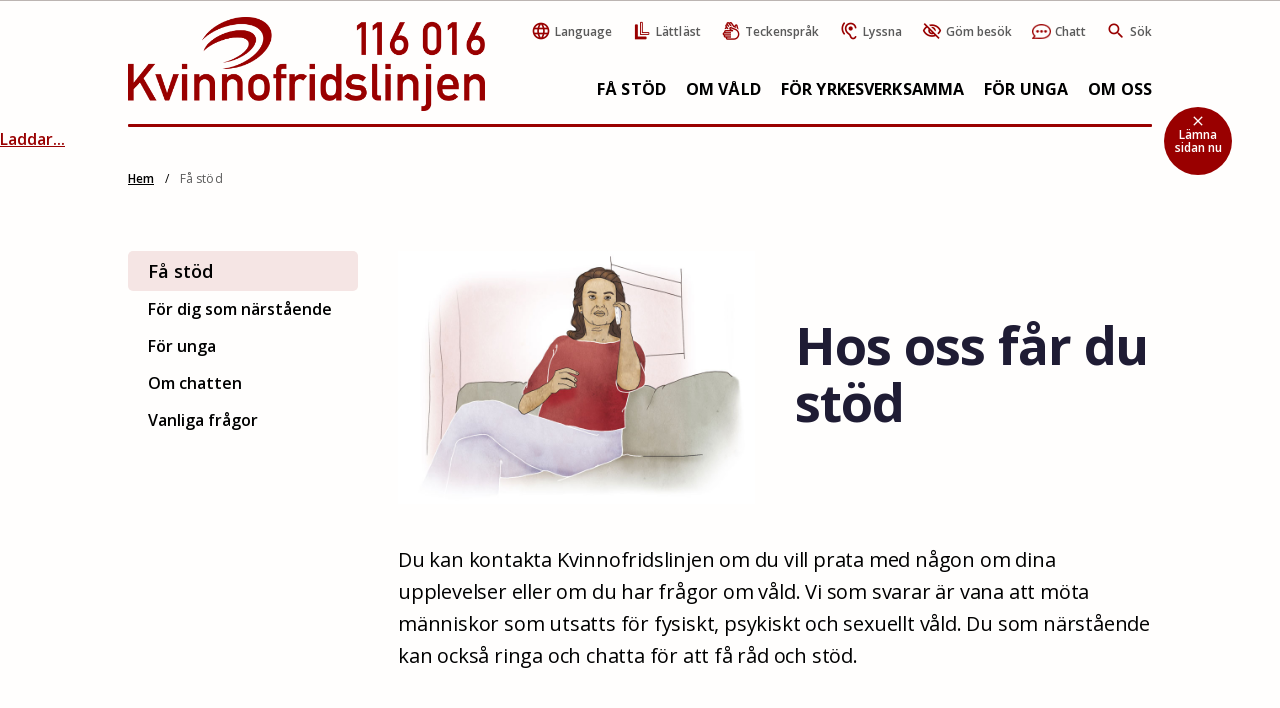

--- FILE ---
content_type: text/html; charset=UTF-8
request_url: https://kvinnofridslinjen.se/fa-stod/
body_size: 13055
content:
<!DOCTYPE html>
<html lang="sv-SE">

<head>
	
	
		
	<meta charset="UTF-8">
	
	<!-- Do not turn numbers into tel-hyperlinks -->
	<meta name="format-detection" content="telephone=no" />

	<!-- Web-app-meta -->
	<meta name="apple-mobile-web-app-title" content="Kvinnofridslinjen">
	<meta name="viewport" content="height=device-height,
		width=device-width, initial-scale=1.0,
		minimum-scale=1.0, maximum-scale=1.0">

	<!--[if lt IE 9]>
		<script type="text/javascript">
			window.location = "https://browsehappy.com/";
		</script>
	<![endif]-->

	<!-- Google Fonts & Icons -->
	<link rel="preconnect" href="https://fonts.googleapis.com">
	<link rel="preconnect" href="https://fonts.gstatic.com" crossorigin>
	<link href="https://fonts.googleapis.com/css2?family=Open+Sans:wght@400;600;700&display=swap" rel="stylesheet">
	<link href="https://fonts.googleapis.com/icon?family=Material+Icons|Material+Icons+Round|Material+Icons+Outlined&display=swap" rel="stylesheet">
	<script src=https://wds.ace.teliacompany.com/wds/instances/Jy0RpKJs_Kvinnofrid/ACEWebSDK.min.js></script> <!-- Connection till Telia ACE. -->
	<!-- wp_head -->
	<meta name='robots' content='index, follow, max-image-preview:large, max-snippet:-1, max-video-preview:-1' />

	<!-- This site is optimized with the Yoast SEO plugin v26.8 - https://yoast.com/product/yoast-seo-wordpress/ -->
	<title>Få stöd - Kvinnofridslinjen</title>
	<link rel="canonical" href="https://kvinnofridslinjen.se/fa-stod/" />
	<meta property="og:locale" content="sv_SE" />
	<meta property="og:type" content="article" />
	<meta property="og:title" content="Få stöd - Kvinnofridslinjen" />
	<meta property="og:url" content="https://kvinnofridslinjen.se/fa-stod/" />
	<meta property="og:site_name" content="Kvinnofridslinjen" />
	<meta property="article:modified_time" content="2026-01-26T11:06:48+00:00" />
	<meta name="twitter:card" content="summary_large_image" />
	<script type="application/ld+json" class="yoast-schema-graph">{"@context":"https://schema.org","@graph":[{"@type":"WebPage","@id":"https://kvinnofridslinjen.se/fa-stod/","url":"https://kvinnofridslinjen.se/fa-stod/","name":"Få stöd - Kvinnofridslinjen","isPartOf":{"@id":"https://kvinnofridslinjen.se/#website"},"datePublished":"2025-04-28T04:00:10+00:00","dateModified":"2026-01-26T11:06:48+00:00","breadcrumb":{"@id":"https://kvinnofridslinjen.se/fa-stod/#breadcrumb"},"inLanguage":"sv-SE","potentialAction":[{"@type":"ReadAction","target":["https://kvinnofridslinjen.se/fa-stod/"]}]},{"@type":"BreadcrumbList","@id":"https://kvinnofridslinjen.se/fa-stod/#breadcrumb","itemListElement":[{"@type":"ListItem","position":1,"name":"Hem","item":"https://kvinnofridslinjen.se/"},{"@type":"ListItem","position":2,"name":"Få stöd"}]},{"@type":"WebSite","@id":"https://kvinnofridslinjen.se/#website","url":"https://kvinnofridslinjen.se/","name":"Kvinnofridslinjen","description":"Kvinnofridslinjen ger stöd till dig som utsatts för fysiskt, psykiskt eller sexuellt våld.","potentialAction":[{"@type":"SearchAction","target":{"@type":"EntryPoint","urlTemplate":"https://kvinnofridslinjen.se/?s={search_term_string}"},"query-input":{"@type":"PropertyValueSpecification","valueRequired":true,"valueName":"search_term_string"}}],"inLanguage":"sv-SE"}]}</script>
	<!-- / Yoast SEO plugin. -->


<link rel='dns-prefetch' href='//cdn-eu.readspeaker.com' />
<link rel="alternate" title="oEmbed (JSON)" type="application/json+oembed" href="https://kvinnofridslinjen.se/wp-json/oembed/1.0/embed?url=https%3A%2F%2Fkvinnofridslinjen.se%2Ffa-stod%2F&#038;lang=sv" />
<link rel="alternate" title="oEmbed (XML)" type="text/xml+oembed" href="https://kvinnofridslinjen.se/wp-json/oembed/1.0/embed?url=https%3A%2F%2Fkvinnofridslinjen.se%2Ffa-stod%2F&#038;format=xml&#038;lang=sv" />
<style id='wp-img-auto-sizes-contain-inline-css' type='text/css'>
img:is([sizes=auto i],[sizes^="auto," i]){contain-intrinsic-size:3000px 1500px}
/*# sourceURL=wp-img-auto-sizes-contain-inline-css */
</style>

<link rel='stylesheet' id='wp-block-library-css' href='https://kvinnofridslinjen.se/wp-includes/css/dist/block-library/style.min.css?ver=6.9' type='text/css' media='all' />
<style id='global-styles-inline-css' type='text/css'>
:root{--wp--preset--aspect-ratio--square: 1;--wp--preset--aspect-ratio--4-3: 4/3;--wp--preset--aspect-ratio--3-4: 3/4;--wp--preset--aspect-ratio--3-2: 3/2;--wp--preset--aspect-ratio--2-3: 2/3;--wp--preset--aspect-ratio--16-9: 16/9;--wp--preset--aspect-ratio--9-16: 9/16;--wp--preset--color--black: #000000;--wp--preset--color--cyan-bluish-gray: #abb8c3;--wp--preset--color--white: #ffffff;--wp--preset--color--pale-pink: #f78da7;--wp--preset--color--vivid-red: #cf2e2e;--wp--preset--color--luminous-vivid-orange: #ff6900;--wp--preset--color--luminous-vivid-amber: #fcb900;--wp--preset--color--light-green-cyan: #7bdcb5;--wp--preset--color--vivid-green-cyan: #00d084;--wp--preset--color--pale-cyan-blue: #8ed1fc;--wp--preset--color--vivid-cyan-blue: #0693e3;--wp--preset--color--vivid-purple: #9b51e0;--wp--preset--gradient--vivid-cyan-blue-to-vivid-purple: linear-gradient(135deg,rgb(6,147,227) 0%,rgb(155,81,224) 100%);--wp--preset--gradient--light-green-cyan-to-vivid-green-cyan: linear-gradient(135deg,rgb(122,220,180) 0%,rgb(0,208,130) 100%);--wp--preset--gradient--luminous-vivid-amber-to-luminous-vivid-orange: linear-gradient(135deg,rgb(252,185,0) 0%,rgb(255,105,0) 100%);--wp--preset--gradient--luminous-vivid-orange-to-vivid-red: linear-gradient(135deg,rgb(255,105,0) 0%,rgb(207,46,46) 100%);--wp--preset--gradient--very-light-gray-to-cyan-bluish-gray: linear-gradient(135deg,rgb(238,238,238) 0%,rgb(169,184,195) 100%);--wp--preset--gradient--cool-to-warm-spectrum: linear-gradient(135deg,rgb(74,234,220) 0%,rgb(151,120,209) 20%,rgb(207,42,186) 40%,rgb(238,44,130) 60%,rgb(251,105,98) 80%,rgb(254,248,76) 100%);--wp--preset--gradient--blush-light-purple: linear-gradient(135deg,rgb(255,206,236) 0%,rgb(152,150,240) 100%);--wp--preset--gradient--blush-bordeaux: linear-gradient(135deg,rgb(254,205,165) 0%,rgb(254,45,45) 50%,rgb(107,0,62) 100%);--wp--preset--gradient--luminous-dusk: linear-gradient(135deg,rgb(255,203,112) 0%,rgb(199,81,192) 50%,rgb(65,88,208) 100%);--wp--preset--gradient--pale-ocean: linear-gradient(135deg,rgb(255,245,203) 0%,rgb(182,227,212) 50%,rgb(51,167,181) 100%);--wp--preset--gradient--electric-grass: linear-gradient(135deg,rgb(202,248,128) 0%,rgb(113,206,126) 100%);--wp--preset--gradient--midnight: linear-gradient(135deg,rgb(2,3,129) 0%,rgb(40,116,252) 100%);--wp--preset--font-size--small: 13px;--wp--preset--font-size--medium: 20px;--wp--preset--font-size--large: 36px;--wp--preset--font-size--x-large: 42px;--wp--preset--spacing--20: 0.44rem;--wp--preset--spacing--30: 0.67rem;--wp--preset--spacing--40: 1rem;--wp--preset--spacing--50: 1.5rem;--wp--preset--spacing--60: 2.25rem;--wp--preset--spacing--70: 3.38rem;--wp--preset--spacing--80: 5.06rem;--wp--preset--shadow--natural: 6px 6px 9px rgba(0, 0, 0, 0.2);--wp--preset--shadow--deep: 12px 12px 50px rgba(0, 0, 0, 0.4);--wp--preset--shadow--sharp: 6px 6px 0px rgba(0, 0, 0, 0.2);--wp--preset--shadow--outlined: 6px 6px 0px -3px rgb(255, 255, 255), 6px 6px rgb(0, 0, 0);--wp--preset--shadow--crisp: 6px 6px 0px rgb(0, 0, 0);}:where(.is-layout-flex){gap: 0.5em;}:where(.is-layout-grid){gap: 0.5em;}body .is-layout-flex{display: flex;}.is-layout-flex{flex-wrap: wrap;align-items: center;}.is-layout-flex > :is(*, div){margin: 0;}body .is-layout-grid{display: grid;}.is-layout-grid > :is(*, div){margin: 0;}:where(.wp-block-columns.is-layout-flex){gap: 2em;}:where(.wp-block-columns.is-layout-grid){gap: 2em;}:where(.wp-block-post-template.is-layout-flex){gap: 1.25em;}:where(.wp-block-post-template.is-layout-grid){gap: 1.25em;}.has-black-color{color: var(--wp--preset--color--black) !important;}.has-cyan-bluish-gray-color{color: var(--wp--preset--color--cyan-bluish-gray) !important;}.has-white-color{color: var(--wp--preset--color--white) !important;}.has-pale-pink-color{color: var(--wp--preset--color--pale-pink) !important;}.has-vivid-red-color{color: var(--wp--preset--color--vivid-red) !important;}.has-luminous-vivid-orange-color{color: var(--wp--preset--color--luminous-vivid-orange) !important;}.has-luminous-vivid-amber-color{color: var(--wp--preset--color--luminous-vivid-amber) !important;}.has-light-green-cyan-color{color: var(--wp--preset--color--light-green-cyan) !important;}.has-vivid-green-cyan-color{color: var(--wp--preset--color--vivid-green-cyan) !important;}.has-pale-cyan-blue-color{color: var(--wp--preset--color--pale-cyan-blue) !important;}.has-vivid-cyan-blue-color{color: var(--wp--preset--color--vivid-cyan-blue) !important;}.has-vivid-purple-color{color: var(--wp--preset--color--vivid-purple) !important;}.has-black-background-color{background-color: var(--wp--preset--color--black) !important;}.has-cyan-bluish-gray-background-color{background-color: var(--wp--preset--color--cyan-bluish-gray) !important;}.has-white-background-color{background-color: var(--wp--preset--color--white) !important;}.has-pale-pink-background-color{background-color: var(--wp--preset--color--pale-pink) !important;}.has-vivid-red-background-color{background-color: var(--wp--preset--color--vivid-red) !important;}.has-luminous-vivid-orange-background-color{background-color: var(--wp--preset--color--luminous-vivid-orange) !important;}.has-luminous-vivid-amber-background-color{background-color: var(--wp--preset--color--luminous-vivid-amber) !important;}.has-light-green-cyan-background-color{background-color: var(--wp--preset--color--light-green-cyan) !important;}.has-vivid-green-cyan-background-color{background-color: var(--wp--preset--color--vivid-green-cyan) !important;}.has-pale-cyan-blue-background-color{background-color: var(--wp--preset--color--pale-cyan-blue) !important;}.has-vivid-cyan-blue-background-color{background-color: var(--wp--preset--color--vivid-cyan-blue) !important;}.has-vivid-purple-background-color{background-color: var(--wp--preset--color--vivid-purple) !important;}.has-black-border-color{border-color: var(--wp--preset--color--black) !important;}.has-cyan-bluish-gray-border-color{border-color: var(--wp--preset--color--cyan-bluish-gray) !important;}.has-white-border-color{border-color: var(--wp--preset--color--white) !important;}.has-pale-pink-border-color{border-color: var(--wp--preset--color--pale-pink) !important;}.has-vivid-red-border-color{border-color: var(--wp--preset--color--vivid-red) !important;}.has-luminous-vivid-orange-border-color{border-color: var(--wp--preset--color--luminous-vivid-orange) !important;}.has-luminous-vivid-amber-border-color{border-color: var(--wp--preset--color--luminous-vivid-amber) !important;}.has-light-green-cyan-border-color{border-color: var(--wp--preset--color--light-green-cyan) !important;}.has-vivid-green-cyan-border-color{border-color: var(--wp--preset--color--vivid-green-cyan) !important;}.has-pale-cyan-blue-border-color{border-color: var(--wp--preset--color--pale-cyan-blue) !important;}.has-vivid-cyan-blue-border-color{border-color: var(--wp--preset--color--vivid-cyan-blue) !important;}.has-vivid-purple-border-color{border-color: var(--wp--preset--color--vivid-purple) !important;}.has-vivid-cyan-blue-to-vivid-purple-gradient-background{background: var(--wp--preset--gradient--vivid-cyan-blue-to-vivid-purple) !important;}.has-light-green-cyan-to-vivid-green-cyan-gradient-background{background: var(--wp--preset--gradient--light-green-cyan-to-vivid-green-cyan) !important;}.has-luminous-vivid-amber-to-luminous-vivid-orange-gradient-background{background: var(--wp--preset--gradient--luminous-vivid-amber-to-luminous-vivid-orange) !important;}.has-luminous-vivid-orange-to-vivid-red-gradient-background{background: var(--wp--preset--gradient--luminous-vivid-orange-to-vivid-red) !important;}.has-very-light-gray-to-cyan-bluish-gray-gradient-background{background: var(--wp--preset--gradient--very-light-gray-to-cyan-bluish-gray) !important;}.has-cool-to-warm-spectrum-gradient-background{background: var(--wp--preset--gradient--cool-to-warm-spectrum) !important;}.has-blush-light-purple-gradient-background{background: var(--wp--preset--gradient--blush-light-purple) !important;}.has-blush-bordeaux-gradient-background{background: var(--wp--preset--gradient--blush-bordeaux) !important;}.has-luminous-dusk-gradient-background{background: var(--wp--preset--gradient--luminous-dusk) !important;}.has-pale-ocean-gradient-background{background: var(--wp--preset--gradient--pale-ocean) !important;}.has-electric-grass-gradient-background{background: var(--wp--preset--gradient--electric-grass) !important;}.has-midnight-gradient-background{background: var(--wp--preset--gradient--midnight) !important;}.has-small-font-size{font-size: var(--wp--preset--font-size--small) !important;}.has-medium-font-size{font-size: var(--wp--preset--font-size--medium) !important;}.has-large-font-size{font-size: var(--wp--preset--font-size--large) !important;}.has-x-large-font-size{font-size: var(--wp--preset--font-size--x-large) !important;}
/*# sourceURL=global-styles-inline-css */
</style>

<style id='classic-theme-styles-inline-css' type='text/css'>
/*! This file is auto-generated */
.wp-block-button__link{color:#fff;background-color:#32373c;border-radius:9999px;box-shadow:none;text-decoration:none;padding:calc(.667em + 2px) calc(1.333em + 2px);font-size:1.125em}.wp-block-file__button{background:#32373c;color:#fff;text-decoration:none}
/*# sourceURL=/wp-includes/css/classic-themes.min.css */
</style>
<link rel='stylesheet' id='ejnar-swiper-styles-css' href='https://kvinnofridslinjen.se/wp-content/themes/smatter_kfl/js/swiper_js/swiper-bundle.css?ver=6.9' type='text/css' media='all' />
<link rel='stylesheet' id='ejnar-style-css' href='https://kvinnofridslinjen.se/wp-content/themes/smatter_kfl/style.css?ver=2.77' type='text/css' media='all' />
<script type="text/javascript" src="https://kvinnofridslinjen.se/wp-content/themes/smatter_kfl/js/jquery-3.6.0.min.js?ver=3.6.0" id="jquery-js"></script>
<script type="text/javascript" src="//cdn-eu.readspeaker.com/script/5526/ReadSpeaker.js?pids=embhl&amp;ver=6.9" id="ejnar-readspeaker-js"></script>
<script type="text/javascript" src="https://kvinnofridslinjen.se/wp-content/themes/smatter_kfl/js/bootstrap.bundle.min.js?ver=5.1.1" id="bootstrap-bundle-js"></script>
<link rel="https://api.w.org/" href="https://kvinnofridslinjen.se/wp-json/" /><link rel="alternate" title="JSON" type="application/json" href="https://kvinnofridslinjen.se/wp-json/wp/v2/pages/357" />
		<!-- GA Google Analytics @ https://m0n.co/ga -->
		<script>
			(function(i,s,o,g,r,a,m){i['GoogleAnalyticsObject']=r;i[r]=i[r]||function(){
			(i[r].q=i[r].q||[]).push(arguments)},i[r].l=1*new Date();a=s.createElement(o),
			m=s.getElementsByTagName(o)[0];a.async=1;a.src=g;m.parentNode.insertBefore(a,m)
			})(window,document,'script','https://www.google-analytics.com/analytics.js','ga');
			ga('create', 'UA-84238347-2', 'auto');
			ga('send', 'pageview');
		</script>

	<link rel="icon" href="https://kvinnofridslinjen.se/wp-content/uploads/2023/02/cropped-kfl-ikon-32x32.png" sizes="32x32" />
<link rel="icon" href="https://kvinnofridslinjen.se/wp-content/uploads/2023/02/cropped-kfl-ikon-192x192.png" sizes="192x192" />
<link rel="apple-touch-icon" href="https://kvinnofridslinjen.se/wp-content/uploads/2023/02/cropped-kfl-ikon-180x180.png" />
<meta name="msapplication-TileImage" content="https://kvinnofridslinjen.se/wp-content/uploads/2023/02/cropped-kfl-ikon-270x270.png" />

</head>

<body class="wp-singular page-template-default page page-id-357 page-parent wp-theme-smatter_kfl" >

	<div id="site" class="site">
		<div class="site-dark-overlay"></div>

		<a id="skipLink" class="skip-link screen-reader-text" href="#wrapper-content">Hoppa till innehåll</a>

		<header id="site-header" class="site-header">
			<div class="container-header-contents">
				<div class="header-contents">
					
<div id="headercontent_language" class="header-content contents-language" data-header-contents="language">
  <div class="container">
    <div class="container-site-languages">
      <!-- start site languages -->
      <p class="header-languages-title">Hela webbplatsen</p>
      <hr class="header-contents-separator">
      
      <div class="site-languages">
        <ul class="site-languages-list">
                                    
              <li class="lang-item">
                <a href="https://kvinnofridslinjen.se/fa-stod/">Svenska <span class="lang-item-light">– Swedish</span></a>
              </li>
              
                          
              <li class="lang-item">
                <a href="https://kvinnofridslinjen.se/en/home/">English <span class="lang-item-light">– Engelska</span></a>
              </li>
              
                              </ul>
      </div>
      <!-- end site languages -->
      
      <!-- start information pages -->
            
              <p class="header-languages-title">Informationssidor</p>
        <hr class="header-contents-separator">
        
        <!-- start information pages -->
        <div class="header-info-pages">
          <ul class="header-info-pages-list">
            
                                        <li class="lang-item">
                <a
                  href="https://kvinnofridslinjen.se/info/arabiska/"
                  title="Information page in Arabic"
                > عربي <span class="lang-item-light">– Arabiska</span></a>
              </li>
                                        <li class="lang-item">
                <a
                  href="https://kvinnofridslinjen.se/info/dari/"
                  title="Information page in Dari"
                > دری <span class="lang-item-light">– Dari</span></a>
              </li>
                                        <li class="lang-item">
                <a
                  href="https://kvinnofridslinjen.se/info/suomi/"
                  title="Information page in Finnish"
                > Suomi <span class="lang-item-light">– Finska</span></a>
              </li>
                                        <li class="lang-item">
                <a
                  href="https://kvinnofridslinjen.se/info/francais/"
                  title="Information page in French"
                > Français <span class="lang-item-light">– Franska</span></a>
              </li>
                                        <li class="lang-item">
                <a
                  href="https://kvinnofridslinjen.se/info/hindi/"
                  title="Information page in Hindi"
                > हिन्दी <span class="lang-item-light">– Hindi</span></a>
              </li>
                                        <li class="lang-item">
                <a
                  href="https://kvinnofridslinjen.se/info/%d7%99%d7%99%d7%93%d7%99%d7%a9/"
                  title="Information page in Yiddish"
                > יידיש <span class="lang-item-light">– Jiddisch</span></a>
              </li>
                                        <li class="lang-item">
                <a
                  href="https://kvinnofridslinjen.se/info/kinesiska/"
                  title="Information page in Chinese"
                > 中文 <span class="lang-item-light">– Kinesiska</span></a>
              </li>
                                        <li class="lang-item">
                <a
                  href="https://kvinnofridslinjen.se/info/kurmanci/"
                  title="Information page in Northern Kurdish"
                > Kurmancî <span class="lang-item-light">– Nordkurdiska</span></a>
              </li>
                                        <li class="lang-item">
                <a
                  href="https://kvinnofridslinjen.se/info/davvisamegiella/"
                  title="Information page in Northern Sámi"
                > Davvisámegiella <span class="lang-item-light">– Nordsamiska</span></a>
              </li>
                                        <li class="lang-item">
                <a
                  href="https://kvinnofridslinjen.se/info/%d9%be%da%9a%d8%aa%d9%88/"
                  title="Information page in Pashto"
                > پښتو <span class="lang-item-light">– Pashto</span></a>
              </li>
                                        <li class="lang-item">
                <a
                  href="https://kvinnofridslinjen.se/info/persiska/"
                  title="Information page in Farsi"
                > فارسی <span class="lang-item-light">– Persiska</span></a>
              </li>
                                        <li class="lang-item">
                <a
                  href="https://kvinnofridslinjen.se/info/romani-chib/"
                  title="Information page in Romani"
                > Romani ćhib <span class="lang-item-light">– Romani</span></a>
              </li>
                                        <li class="lang-item">
                <a
                  href="https://kvinnofridslinjen.se/info/soomaali/"
                  title="Information page in Somali"
                > Af soomaali <span class="lang-item-light">– Somaliska</span></a>
              </li>
                                        <li class="lang-item">
                <a
                  href="https://kvinnofridslinjen.se/info/%d8%b3%db%86%d8%b1%d8%a7%d9%86%db%8c/"
                  title="Information page in Central Kurdish"
                > سۆرانی <span class="lang-item-light">– Sorani</span></a>
              </li>
                                        <li class="lang-item">
                <a
                  href="https://kvinnofridslinjen.se/info/espanol/"
                  title="Information page in Spanish"
                > Español <span class="lang-item-light">– Spanska</span></a>
              </li>
                                        <li class="lang-item">
                <a
                  href="https://kvinnofridslinjen.se/info/thai/"
                  title="Information page in Thai"
                > ภาษาไทย <span class="lang-item-light">– Thai</span></a>
              </li>
                                        <li class="lang-item">
                <a
                  href="https://kvinnofridslinjen.se/info/%e1%89%b5%e1%8c%8d%e1%88%ad%e1%8a%9b/"
                  title="Information page in Tigrinya"
                > ትግርኛ <span class="lang-item-light">– Tigrinska</span></a>
              </li>
                                        <li class="lang-item">
                <a
                  href="https://kvinnofridslinjen.se/info/meankieli/"
                  title="Information page in Meänkieli"
                > Meänkieli <span class="lang-item-light">– Tornedalsfinska</span></a>
              </li>
                                        <li class="lang-item">
                <a
                  href="https://kvinnofridslinjen.se/info/turkce/"
                  title="Information page in Turkish"
                > Türkçe <span class="lang-item-light">– Turkiska</span></a>
              </li>
                                        <li class="lang-item">
                <a
                  href="https://kvinnofridslinjen.se/info/ukrainska/"
                  title="Information page in Ukrainian"
                > Українська <span class="lang-item-light">– Ukrainska</span></a>
              </li>
                        
          </ul>
        </div>
        <!-- end information pages -->
          </div>
  </div>
</div>

  <div id="headercontent_listen" class="header-content" data-header-contents="listen">
        <div id="readspeaker_button1" class="rs_skip rsbtn rs_preserve">
      <a rel="nofollow" class="rsbtn_play" accesskey="L" title="Lyssna på sidans text med ReadSpeaker" href="https://app-eu.readspeaker.com/cgi-bin/rsent?customerid=5526&amp;lang=sv_se&amp;readid=site-content&amp;url=https%3A%2F%2Fkvinnofridslinjen.se%2Ffa-stod%2F">
        <span class="rsbtn_left rsimg rspart"><span class="rsbtn_text"><span>Lyssna</span></span></span>
        <span class="rsbtn_right rsimg rsplay rspart"></span>
      </a>
    </div>
    
    <p><strong>Lyssna på webbplatsen</strong> — Det är möjligt att få webbplatsen uppläst. Gå till den sida du vill få uppläst och klicka på lyssna-knappen i spelaren här ovanför.</p>
      </div>

  <div id="headercontent_hide" class="header-content" data-header-contents="hide">
    <p>Om du inte vill att någon ska se att du har besökt kvinnofridslinjen.se kan du dölja ditt besök genom att rensa din webbhistorik eller surfa anonymt.</p>
<p style="text-align: center;"><a class="btn btn-primary" href="https://kvinnofridslinjen.se/gom-ditt-besok/">Så döljer du ditt besök</a></p>
      </div>

<div id="headercontent_search" class="header-content" data-header-contents="search">
  <form role="search" method="get" class="header-search-form" action="https://kvinnofridslinjen.se">
		<label class="header-search-label" for="headerSearchField">
			<span class="screen-reader-text">Sök:</span>
      <span class="material-icons header-search-icon">search</span>
			<input
        id="headerSearchField"
        type="search"
        class="header-search-field"
        placeholder="Vad letar du efter?"
        value=""
        name="s">
		</label>
		<input type="submit" class="header-search-submit" value="Sök">
	</form>
</div>
				</div>
			</div>

			<div class="container">
				<div class="header-main">

					<a class="site-header__logo" title="Hem" href="https://kvinnofridslinjen.se/" rel="home"></a>

					<div class="container-desktop-nav-buttons">
						
  <button id="desktop-nav-button_language" class="desktop-nav-button can-toggle desktop-nav-button-language button-reset" data-desktop-nav-button="language" tabindex="0" title="Language">
          <img class="desktop-nav-button-icon" src="https://kvinnofridslinjen.se/wp-content/uploads/2022/02/language.png" alt="" data-desktop-nav-icon="language">
        
    <span class="desktop-nav-button-label" data-desktop-nav-label="language">Language</span>
    
    <span class="desktop-nav-button-close material-icons state__is-hidden" data-desktop-nav-close="language">close</span>
  </button>

  <a id="desktop-nav-button_legible" class="desktop-nav-button desktop-nav-button-legible" href="https://kvinnofridslinjen.se/lattlast-2/" title="Lättläst">
          <img class="desktop-nav-button-icon" src="https://kvinnofridslinjen.se/wp-content/uploads/2022/02/legible.png" alt="">
        
    <span class="desktop-nav-button-label">Lättläst</span>
  </a>

  <a id="desktop-nav-button_signlanguage" class="desktop-nav-button desktop-nav-button-signlanguage" href="https://kvinnofridslinjen.se/teckensprak/" title="Teckenspråk">
          <img class="desktop-nav-button-icon" src="https://kvinnofridslinjen.se/wp-content/uploads/2022/02/signlanguage.png" alt="">
        
    <span class="desktop-nav-button-label">Teckenspråk</span>
  </a>

  <button id="desktop-nav-button_listen" class="desktop-nav-button can-toggle desktop-nav-button-listen button-reset" data-desktop-nav-button="listen" tabindex="0" title="Lyssna">
          <img class="desktop-nav-button-icon" src="https://kvinnofridslinjen.se/wp-content/uploads/2022/02/listen.png" alt="" data-desktop-nav-icon="listen">
        
    <span class="desktop-nav-button-label" data-desktop-nav-label="listen">Lyssna</span>
    
    <span class="desktop-nav-button-close material-icons state__is-hidden" data-desktop-nav-close="listen">close</span>
  </button>

  <button id="desktop-nav-button_hide" class="desktop-nav-button can-toggle desktop-nav-button-hide button-reset" data-desktop-nav-button="hide" tabindex="0" title="Göm besök">
          <img class="desktop-nav-button-icon" src="https://kvinnofridslinjen.se/wp-content/uploads/2022/02/hide.png" alt="" data-desktop-nav-icon="hide">
        
    <span class="desktop-nav-button-label" data-desktop-nav-label="hide">Göm besök</span>
    
    <span class="desktop-nav-button-close material-icons state__is-hidden" data-desktop-nav-close="hide">close</span>
  </button>

  <button id="desktop-nav-button_chatt" class="desktop-nav-button desktop-nav-button-chatt button-reset" data-desktop-nav-button="chatt" tabindex="0" title="Sök">
      <img class="desktop-nav-button-icon" style="height:15px;" src="https://kvinnofridslinjen.se/wp-content/uploads/2025/06/chat-RGB-80.png" alt="" data-desktop-nav-icon="chatt">

    <span class="desktop-nav-button-label" data-desktop-nav-label="Chatt">Chatt</span>
  </button>

  <button id="desktop-nav-button_search" class="desktop-nav-button can-toggle desktop-nav-button-search button-reset" data-desktop-nav-button="search" tabindex="0" title="Sök">
          <img class="desktop-nav-button-icon" src="https://kvinnofridslinjen.se/wp-content/uploads/2022/02/search.png" alt="" data-desktop-nav-icon="search">
        
    <span class="desktop-nav-button-label" data-desktop-nav-label="search">Sök</span>
    
    <span class="desktop-nav-button-close material-icons state__is-hidden" data-desktop-nav-close="search">close</span>
  </button>
					</div>

											<!-- desktop site navigation -->
						<nav id="js-site-navigation" class="site-navigation" role="navigation">
							<ul class="site-navigation__list">
								<li id="menu-item-390" class="menu-item menu-item-type-post_type menu-item-object-page current-menu-item page_item page-item-357 current_page_item current-menu-ancestor current-menu-parent current_page_parent current_page_ancestor menu-item-has-children menu-item-390"><a href="https://kvinnofridslinjen.se/fa-stod/" aria-current="page">Få stöd</a>
<ul class="sub-menu">
	<li id="menu-item-996" class="menu-item menu-item-type-post_type menu-item-object-page current-menu-item page_item page-item-357 current_page_item menu-item-996"><a href="https://kvinnofridslinjen.se/fa-stod/" aria-current="page">Få stöd</a></li>
	<li id="menu-item-391" class="menu-item menu-item-type-post_type menu-item-object-page menu-item-391"><a href="https://kvinnofridslinjen.se/fa-stod/som-anhorig/">För dig som närstående</a></li>
	<li id="menu-item-2407" class="menu-item menu-item-type-post_type menu-item-object-page menu-item-2407"><a href="https://kvinnofridslinjen.se/fa-stod/for-dig-som-ung/">För unga</a></li>
	<li id="menu-item-392" class="menu-item menu-item-type-post_type menu-item-object-page menu-item-392"><a href="https://kvinnofridslinjen.se/fa-stod/vanliga-fragor/">Vanliga frågor</a></li>
	<li id="menu-item-2518" class="menu-item menu-item-type-post_type menu-item-object-page menu-item-2518"><a href="https://kvinnofridslinjen.se/fa-stod/om-chatten/">Om chatten</a></li>
</ul>
</li>
<li id="menu-item-399" class="menu-item menu-item-type-post_type menu-item-object-page menu-item-has-children menu-item-399"><a href="https://kvinnofridslinjen.se/om-vald/">Om våld</a>
<ul class="sub-menu">
	<li id="menu-item-997" class="menu-item menu-item-type-post_type menu-item-object-page menu-item-997"><a href="https://kvinnofridslinjen.se/om-vald/">Om våld</a></li>
	<li id="menu-item-400" class="menu-item menu-item-type-post_type menu-item-object-page menu-item-400"><a href="https://kvinnofridslinjen.se/om-vald/valdets-olika-uttryck/">Våldets olika uttryck</a></li>
	<li id="menu-item-401" class="menu-item menu-item-type-post_type menu-item-object-page menu-item-401"><a href="https://kvinnofridslinjen.se/om-vald/reaktioner-pa-vald/">Reaktioner på våld och sexuella övergrepp</a></li>
	<li id="menu-item-402" class="menu-item menu-item-type-post_type menu-item-object-page menu-item-402"><a href="https://kvinnofridslinjen.se/om-vald/fakta/">Fakta om våld</a></li>
</ul>
</li>
<li id="menu-item-403" class="menu-item menu-item-type-post_type menu-item-object-page menu-item-has-children menu-item-403"><a href="https://kvinnofridslinjen.se/yrkesverksam/">För yrkesverksamma</a>
<ul class="sub-menu">
	<li id="menu-item-998" class="menu-item menu-item-type-post_type menu-item-object-page menu-item-998"><a href="https://kvinnofridslinjen.se/yrkesverksam/">För yrkesverksamma</a></li>
	<li id="menu-item-404" class="menu-item menu-item-type-post_type menu-item-object-page menu-item-404"><a href="https://kvinnofridslinjen.se/yrkesverksam/bestall-material/">Beställ material</a></li>
	<li id="menu-item-405" class="menu-item menu-item-type-post_type menu-item-object-page menu-item-405"><a href="https://kvinnofridslinjen.se/yrkesverksam/sprid-information/">Sprid information</a></li>
</ul>
</li>
<li id="menu-item-2388" class="menu-item menu-item-type-post_type menu-item-object-page menu-item-has-children menu-item-2388"><a href="https://kvinnofridslinjen.se/fa-stod/for-dig-som-ung/">För unga</a>
<ul class="sub-menu">
	<li id="menu-item-2391" class="menu-item menu-item-type-post_type menu-item-object-page menu-item-2391"><a href="https://kvinnofridslinjen.se/fa-stod/for-dig-som-ung/">För unga</a></li>
</ul>
</li>
<li id="menu-item-406" class="menu-item menu-item-type-post_type menu-item-object-page menu-item-has-children menu-item-406"><a href="https://kvinnofridslinjen.se/om-oss/">Om oss</a>
<ul class="sub-menu">
	<li id="menu-item-999" class="menu-item menu-item-type-post_type menu-item-object-page menu-item-999"><a href="https://kvinnofridslinjen.se/om-oss/">Om oss</a></li>
	<li id="menu-item-2390" class="menu-item menu-item-type-post_type menu-item-object-page menu-item-2390"><a href="https://kvinnofridslinjen.se/om-oss/kvinnofridslinjens-nya-nummer/">Kvinnofridslinjens nya nummer</a></li>
	<li id="menu-item-409" class="menu-item menu-item-type-post_type menu-item-object-page menu-item-has-children menu-item-409"><a href="https://kvinnofridslinjen.se/om-oss/press/">Press</a>
	<ul class="sub-menu">
		<li id="menu-item-410" class="menu-item menu-item-type-post_type menu-item-object-page menu-item-410"><a href="https://kvinnofridslinjen.se/om-oss/press/media/">Pressbilder</a></li>
	</ul>
</li>
	<li id="menu-item-411" class="menu-item menu-item-type-post_type menu-item-object-page menu-item-411"><a href="https://kvinnofridslinjen.se/om-oss/publikationer/">Publikationer</a></li>
	<li id="menu-item-408" class="menu-item menu-item-type-post_type menu-item-object-page menu-item-408"><a href="https://kvinnofridslinjen.se/om-oss/kontakt/">Kontakt</a></li>
	<li id="menu-item-407" class="menu-item menu-item-type-post_type menu-item-object-page menu-item-407"><a href="https://kvinnofridslinjen.se/om-oss/jobba-hos-oss/">Jobba hos oss</a></li>
	<li id="menu-item-2023" class="menu-item menu-item-type-post_type menu-item-object-page menu-item-2023"><a href="https://kvinnofridslinjen.se/studie/">Medverka i forskningsstudier</a></li>
</ul>
</li>
							</ul>
						</nav>
										
					<button id="toastBtn_listen" type="button" class="toast-btn-listen button-reset" title="Lyssna på sidans text med ReadSpeaker">
						<span class="toast-btn-icon"></span>
					</button>
					
					 <!-- Lämna sidan knapp för dator -->
						<button id="panicButton" class="panic-button button-reset" >
							<span class="panic-button-icon material-icons">close</span>
							<span class="panic-button-label device-mobile">Lämna sidan</span>
							<span class="panic-button-label device-desktop">Lämna sidan nu</span>
						</button>
					
											<!-- mobile menu toggle -->
						<button id="js-mobile-menu-toggle" class="toggle-mobile-menu" aria-controls="menu" aria-expanded="false">
							<span class="toggle-mobile-menu-icon material-icons">menu</span>
						</button>
										
				</div><!-- end .header-main -->
			</div><!-- end .container -->
		</header><!-- end .site-header -->

					<!-- mobile navigation -->
			<nav id="js-mobile-navigation" class="mobile-navigation" role="navigation">
				<div class="container-mobile-nav-buttons">
					
  <button id="mobile-nav-button_hide" class="mobile-nav-button can-toggle mobile-nav-button-hide button-reset" data-mobile-nav-button="hide" tabindex="0" title="Göm besök">
    <img class="mobile-nav-button-icon" src="https://kvinnofridslinjen.se/wp-content/uploads/2022/02/hide.png" alt="">
    <span class="mobile-nav-button-close material-icons state__is-hidden" data-mobile-nav-close="hide">close</span>
  </button>

  <button id="mobile-nav-button_legible" class="mobile-nav-button can-toggle mobile-nav-button-legible button-reset" data-mobile-nav-button="legible" tabindex="0" title="Lättläst">
    <img class="mobile-nav-button-icon" src="https://kvinnofridslinjen.se/wp-content/uploads/2022/02/legible.png" alt="">
    <span class="mobile-nav-button-close material-icons state__is-hidden" data-mobile-nav-close="legible">close</span>
  </button>

  <button id="mobile-nav-button_language" class="mobile-nav-button can-toggle mobile-nav-button-language button-reset" data-mobile-nav-button="language" tabindex="0" title="Language">
    <img class="mobile-nav-button-icon" src="https://kvinnofridslinjen.se/wp-content/uploads/2022/02/language.png" alt="">
    <span class="mobile-nav-button-close material-icons state__is-hidden" data-mobile-nav-close="language">close</span>
  </button>

  <button id="mobile-nav-button_signlanguage" class="mobile-nav-button can-toggle mobile-nav-button-signlanguage button-reset" data-mobile-nav-button="signlanguage" tabindex="0" title="Teckenspråk">
    <img class="mobile-nav-button-icon" src="https://kvinnofridslinjen.se/wp-content/uploads/2022/02/signlanguage.png" alt="">
    <span class="mobile-nav-button-close material-icons state__is-hidden" data-mobile-nav-close="signlanguage">close</span>
  </button>


<button id="mobile-nav-button_chatt" class="desktop-nav-button desktop-nav-button-chatt button-reset" data-desktop-nav-button="chatt" tabindex="0" title="">
<img class="desktop-nav-button-icon" style="height:15px;" src="https://kvinnofridslinjen.se/wp-content/uploads/2025/06/chat-RGB-80.png" alt="" data-desktop-nav-icon="chatt">
</button>				</div>

				<div class="container-mobile-nav-contents">
					
  <div id="mobilenavcontent_hide" class="mobile-nav-content" data-mobile-nav-contents="hide">
    <div class="container-mobile-nav-content-label">
              <img class="mobile-nav-label-icon" src="https://kvinnofridslinjen.se/wp-content/uploads/2022/02/hide-1.png" alt="">
            <span class="mobile-nav-content-label">Göm besök</span>
    </div>
    
    <p>Om du inte vill att någon ska se att du har besökt kvinnofridslinjen.se kan du dölja ditt besök genom att rensa din webbhistorik eller surfa anonymt.</p>
<p style="text-align: center;"><a class="btn btn-primary" href="https://kvinnofridslinjen.se/gom-ditt-besok/">Så döljer du ditt besök</a></p>
      </div>

  <div id="mobilenavcontent_legible" class="mobile-nav-content" data-mobile-nav-contents="legible">
    <div class="container-mobile-nav-content-label">
              <img class="mobile-nav-label-icon" src="https://kvinnofridslinjen.se/wp-content/uploads/2022/02/legible-1.png" alt="">
            <span class="mobile-nav-content-label">Lättläst</span>
    </div>
    
          <ul class="legible-menu-list">
        <li id="menu-item-1460" class="menu-item menu-item-type-post_type menu-item-object-page menu-item-1460"><a href="https://kvinnofridslinjen.se/lattlast-2/">Få stöd</a></li>
<li id="menu-item-1459" class="menu-item menu-item-type-post_type menu-item-object-page menu-item-1459"><a href="https://kvinnofridslinjen.se/lattlast-2/om-kvinnofridslinjen/">Om Kvinnofridslinjen</a></li>
<li id="menu-item-1458" class="menu-item menu-item-type-post_type menu-item-object-page menu-item-1458"><a href="https://kvinnofridslinjen.se/lattlast-2/om-vald-2/">Om våld</a></li>
      </ul>
      </div>

<div id="mobilenavcontent_language" class="mobile-nav-content contents-language" data-mobile-nav-contents="language">
  <div class="container-mobile-nav-content-label">
          <img class="mobile-nav-label-icon" src="https://kvinnofridslinjen.se/wp-content/uploads/2022/02/language-1.png" alt="">
        <span class="mobile-nav-content-label">Language</span>
  </div>
  
  <div class="container-site-languages">
    <!-- start site languages -->
    <p class="mobile-nav-languages-title">Hela webbplatsen</p>
    <hr class="mobile-nav-contents-separator">
    
    <div class="site-languages">
      <ul class="site-languages-list">
                              
            <li class="lang-item">
              <a href="https://kvinnofridslinjen.se/">Svenska <span class="lang-item-light">– Swedish</span></a>
            </li>
            
                      
            <li class="lang-item">
              <a href="https://kvinnofridslinjen.se/en/home/">English <span class="lang-item-light">– Engelska</span></a>
            </li>
            
                        </ul>
    </div>
    <!-- end site languages -->
    
        
          <p class="mobile-nav-languages-title">Informationssidor</p>
      <hr class="mobile-nav-contents-separator">
      
      <!-- start information pages -->
      <div class="mobile-nav-info-pages">
        <ul class="mobile-nav-info-pages-list">
          
                                  <li class="lang-item">
              <a
                href="https://kvinnofridslinjen.se/info/arabiska/"
                title="Information page in Arabic"
              > عربي <span class="lang-item-light">– Arabiska</span></a>
            </li>
                                  <li class="lang-item">
              <a
                href="https://kvinnofridslinjen.se/info/dari/"
                title="Information page in Dari"
              > دری <span class="lang-item-light">– Dari</span></a>
            </li>
                                  <li class="lang-item">
              <a
                href="https://kvinnofridslinjen.se/info/suomi/"
                title="Information page in Finnish"
              > Suomi <span class="lang-item-light">– Finska</span></a>
            </li>
                                  <li class="lang-item">
              <a
                href="https://kvinnofridslinjen.se/info/francais/"
                title="Information page in French"
              > Français <span class="lang-item-light">– Franska</span></a>
            </li>
                                  <li class="lang-item">
              <a
                href="https://kvinnofridslinjen.se/info/hindi/"
                title="Information page in Hindi"
              > हिन्दी <span class="lang-item-light">– Hindi</span></a>
            </li>
                                  <li class="lang-item">
              <a
                href="https://kvinnofridslinjen.se/info/%d7%99%d7%99%d7%93%d7%99%d7%a9/"
                title="Information page in Yiddish"
              > יידיש <span class="lang-item-light">– Jiddisch</span></a>
            </li>
                                  <li class="lang-item">
              <a
                href="https://kvinnofridslinjen.se/info/kinesiska/"
                title="Information page in Chinese"
              > 中文 <span class="lang-item-light">– Kinesiska</span></a>
            </li>
                                  <li class="lang-item">
              <a
                href="https://kvinnofridslinjen.se/info/kurmanci/"
                title="Information page in Northern Kurdish"
              > Kurmancî <span class="lang-item-light">– Nordkurdiska</span></a>
            </li>
                                  <li class="lang-item">
              <a
                href="https://kvinnofridslinjen.se/info/davvisamegiella/"
                title="Information page in Northern Sámi"
              > Davvisámegiella <span class="lang-item-light">– Nordsamiska</span></a>
            </li>
                                  <li class="lang-item">
              <a
                href="https://kvinnofridslinjen.se/info/%d9%be%da%9a%d8%aa%d9%88/"
                title="Information page in Pashto"
              > پښتو <span class="lang-item-light">– Pashto</span></a>
            </li>
                                  <li class="lang-item">
              <a
                href="https://kvinnofridslinjen.se/info/persiska/"
                title="Information page in Farsi"
              > فارسی <span class="lang-item-light">– Persiska</span></a>
            </li>
                                  <li class="lang-item">
              <a
                href="https://kvinnofridslinjen.se/info/romani-chib/"
                title="Information page in Romani"
              > Romani ćhib <span class="lang-item-light">– Romani</span></a>
            </li>
                                  <li class="lang-item">
              <a
                href="https://kvinnofridslinjen.se/info/soomaali/"
                title="Information page in Somali"
              > Af soomaali <span class="lang-item-light">– Somaliska</span></a>
            </li>
                                  <li class="lang-item">
              <a
                href="https://kvinnofridslinjen.se/info/%d8%b3%db%86%d8%b1%d8%a7%d9%86%db%8c/"
                title="Information page in Central Kurdish"
              > سۆرانی <span class="lang-item-light">– Sorani</span></a>
            </li>
                                  <li class="lang-item">
              <a
                href="https://kvinnofridslinjen.se/info/espanol/"
                title="Information page in Spanish"
              > Español <span class="lang-item-light">– Spanska</span></a>
            </li>
                                  <li class="lang-item">
              <a
                href="https://kvinnofridslinjen.se/info/thai/"
                title="Information page in Thai"
              > ภาษาไทย <span class="lang-item-light">– Thai</span></a>
            </li>
                                  <li class="lang-item">
              <a
                href="https://kvinnofridslinjen.se/info/%e1%89%b5%e1%8c%8d%e1%88%ad%e1%8a%9b/"
                title="Information page in Tigrinya"
              > ትግርኛ <span class="lang-item-light">– Tigrinska</span></a>
            </li>
                                  <li class="lang-item">
              <a
                href="https://kvinnofridslinjen.se/info/meankieli/"
                title="Information page in Meänkieli"
              > Meänkieli <span class="lang-item-light">– Tornedalsfinska</span></a>
            </li>
                                  <li class="lang-item">
              <a
                href="https://kvinnofridslinjen.se/info/turkce/"
                title="Information page in Turkish"
              > Türkçe <span class="lang-item-light">– Turkiska</span></a>
            </li>
                                  <li class="lang-item">
              <a
                href="https://kvinnofridslinjen.se/info/ukrainska/"
                title="Information page in Ukrainian"
              > Українська <span class="lang-item-light">– Ukrainska</span></a>
            </li>
                    
        </ul>
      </div>
      <!-- end information pages -->
        
  </div>
</div>

  <div id="mobilenavcontent_signlanguage" class="mobile-nav-content" data-mobile-nav-contents="signlanguage">
    <div class="container-mobile-nav-content-label">
              <img class="mobile-nav-label-icon" src="https://kvinnofridslinjen.se/wp-content/uploads/2022/02/signlanguage-1.png" alt="">
            <span class="mobile-nav-content-label">Teckenspråk</span>
    </div>
    
          <ul class="signlanguage-menu-list">
        <li id="menu-item-1468" class="menu-item menu-item-type-post_type menu-item-object-page menu-item-1468"><a href="https://kvinnofridslinjen.se/teckensprak/">Om Kvinnofridslinjen</a></li>
      </ul>
      </div>

				</div>

				<!-- mobile search -->
								<div class="container-mobile-search">
				  <form role="search" method="get" class="mobile-search-form" action="https://kvinnofridslinjen.se">
						<label class="mobile-search-label" for="mobileSearchField">
							<span class="screen-reader-text">Sök:</span>
							<input
								id="mobileSearchField"
				        type="search"
				        class="mobile-search-field"
				        placeholder="Vad letar du efter?"
				        value=""
				        name="s">
						</label>
						<button type="submit" class="mobile-search-submit button-reset"><span class="material-icons">search</span></button>
					</form>
				</div><!-- end mobile search -->

				<ul class="mobile-navigation__list"><li class="menu-item menu-item-type-post_type menu-item-object-page current-menu-item page_item page-item-357 current_page_item current-menu-ancestor current-menu-parent current_page_parent current_page_ancestor menu-item-has-children menu-item-390"><a href="https://kvinnofridslinjen.se/fa-stod/" aria-current="page">Få stöd</a>
<ul class="sub-menu">
	<li class="menu-item menu-item-type-post_type menu-item-object-page current-menu-item page_item page-item-357 current_page_item menu-item-996"><a href="https://kvinnofridslinjen.se/fa-stod/" aria-current="page">Få stöd</a></li>
	<li class="menu-item menu-item-type-post_type menu-item-object-page menu-item-391"><a href="https://kvinnofridslinjen.se/fa-stod/som-anhorig/">För dig som närstående</a></li>
	<li class="menu-item menu-item-type-post_type menu-item-object-page menu-item-2407"><a href="https://kvinnofridslinjen.se/fa-stod/for-dig-som-ung/">För unga</a></li>
	<li class="menu-item menu-item-type-post_type menu-item-object-page menu-item-392"><a href="https://kvinnofridslinjen.se/fa-stod/vanliga-fragor/">Vanliga frågor</a></li>
	<li class="menu-item menu-item-type-post_type menu-item-object-page menu-item-2518"><a href="https://kvinnofridslinjen.se/fa-stod/om-chatten/">Om chatten</a></li>
</ul>
</li>
<li class="menu-item menu-item-type-post_type menu-item-object-page menu-item-has-children menu-item-399"><a href="https://kvinnofridslinjen.se/om-vald/">Om våld</a>
<ul class="sub-menu">
	<li class="menu-item menu-item-type-post_type menu-item-object-page menu-item-997"><a href="https://kvinnofridslinjen.se/om-vald/">Om våld</a></li>
	<li class="menu-item menu-item-type-post_type menu-item-object-page menu-item-400"><a href="https://kvinnofridslinjen.se/om-vald/valdets-olika-uttryck/">Våldets olika uttryck</a></li>
	<li class="menu-item menu-item-type-post_type menu-item-object-page menu-item-401"><a href="https://kvinnofridslinjen.se/om-vald/reaktioner-pa-vald/">Reaktioner på våld och sexuella övergrepp</a></li>
	<li class="menu-item menu-item-type-post_type menu-item-object-page menu-item-402"><a href="https://kvinnofridslinjen.se/om-vald/fakta/">Fakta om våld</a></li>
</ul>
</li>
<li class="menu-item menu-item-type-post_type menu-item-object-page menu-item-has-children menu-item-403"><a href="https://kvinnofridslinjen.se/yrkesverksam/">För yrkesverksamma</a>
<ul class="sub-menu">
	<li class="menu-item menu-item-type-post_type menu-item-object-page menu-item-998"><a href="https://kvinnofridslinjen.se/yrkesverksam/">För yrkesverksamma</a></li>
	<li class="menu-item menu-item-type-post_type menu-item-object-page menu-item-404"><a href="https://kvinnofridslinjen.se/yrkesverksam/bestall-material/">Beställ material</a></li>
	<li class="menu-item menu-item-type-post_type menu-item-object-page menu-item-405"><a href="https://kvinnofridslinjen.se/yrkesverksam/sprid-information/">Sprid information</a></li>
</ul>
</li>
<li class="menu-item menu-item-type-post_type menu-item-object-page menu-item-has-children menu-item-2388"><a href="https://kvinnofridslinjen.se/fa-stod/for-dig-som-ung/">För unga</a>
<ul class="sub-menu">
	<li class="menu-item menu-item-type-post_type menu-item-object-page menu-item-2391"><a href="https://kvinnofridslinjen.se/fa-stod/for-dig-som-ung/">För unga</a></li>
</ul>
</li>
<li class="menu-item menu-item-type-post_type menu-item-object-page menu-item-has-children menu-item-406"><a href="https://kvinnofridslinjen.se/om-oss/">Om oss</a>
<ul class="sub-menu">
	<li class="menu-item menu-item-type-post_type menu-item-object-page menu-item-999"><a href="https://kvinnofridslinjen.se/om-oss/">Om oss</a></li>
	<li class="menu-item menu-item-type-post_type menu-item-object-page menu-item-2390"><a href="https://kvinnofridslinjen.se/om-oss/kvinnofridslinjens-nya-nummer/">Kvinnofridslinjens nya nummer</a></li>
	<li class="menu-item menu-item-type-post_type menu-item-object-page menu-item-has-children menu-item-409"><a href="https://kvinnofridslinjen.se/om-oss/press/">Press</a>
	<ul class="sub-menu">
		<li class="menu-item menu-item-type-post_type menu-item-object-page menu-item-410"><a href="https://kvinnofridslinjen.se/om-oss/press/media/">Pressbilder</a></li>
	</ul>
</li>
	<li class="menu-item menu-item-type-post_type menu-item-object-page menu-item-411"><a href="https://kvinnofridslinjen.se/om-oss/publikationer/">Publikationer</a></li>
	<li class="menu-item menu-item-type-post_type menu-item-object-page menu-item-408"><a href="https://kvinnofridslinjen.se/om-oss/kontakt/">Kontakt</a></li>
	<li class="menu-item menu-item-type-post_type menu-item-object-page menu-item-407"><a href="https://kvinnofridslinjen.se/om-oss/jobba-hos-oss/">Jobba hos oss</a></li>
	<li class="menu-item menu-item-type-post_type menu-item-object-page menu-item-2023"><a href="https://kvinnofridslinjen.se/studie/">Medverka i forskningsstudier</a></li>
</ul>
</li>
</ul>			</nav>
		<main id="site-content" class="site-content" tabindex="-1">

  <a class="rs_skip rs_preserve" href="//acewebsdk/local-chat-kfl" aria-label="Öppna chatten">
    Laddar...
  </a>

  <div>
    <button id="panicButtonChatt" class="panic-button button-reset" aria-label="Lämna sidan nu">
      <span class="panic-button-icon material-icons">close</span>
      <span class="panic-button-label device-mobile">Lämna sidan</span>
      <span class="panic-button-label device-desktop">Lämna sidan nu</span>
    </button>

    <div id="chattPuff">
      <span>Hej! Här kan du chatta med oss.</span>
    </div>
  </div>
<script>
document.addEventListener("DOMContentLoaded", () => {
	function showChattPuffOnSchedule() {
		const element = document.getElementById("chattPuff");
		if (!element) return;

		const fadeInDelay = 5000;     // Wait 5s before showing
		const visibleDuration = 15000; // Stay visible for 15s

		const schedule = {
			0: { start: "11:00", end: "17:00" },
			1: { start: "15:00", end: "21:00" },
			4: { start: "15:00", end: "21:00" },
		};

		function isWithinSchedule() {
			const now = new Date();
			const day = now.getDay(); // 0 = Sunday
			const currentTime = now.toTimeString().slice(0, 5);

			if (!schedule[day]) return false;

			const { start, end } = schedule[day];
			return currentTime >= start && currentTime <= end;
		}

		function fadeInOut() {
			if (!isWithinSchedule()) return;

			element.style.transition = "opacity 0.5s ease";
			element.style.opacity = "1"; // Fade in

			// Fade out automatically after 15s
			setTimeout(() => {
				element.style.opacity = "0";
			}, visibleDuration);

			// Fade out immediately if user clicks anywhere
			document.addEventListener("click", () => {
				element.style.opacity = "0";
			}, { once: true });
		}

		// Wait 5s before showing, then run once
		setTimeout(() => {
			fadeInOut();
		}, fadeInDelay);
	}

	showChattPuffOnSchedule();
});
</script>

			
					
			<div class="container">
				<!-- start wrapper-page -->
				<div id="wrapper-content" class="wrapper-page wrapper-page-single" tabindex="-1">
					
  <!-- start container-breadcrumbs -->
  <div class="container-breadcrumbs">
    <p id="breadcrumbs-nav__list"><span><span><a href="https://kvinnofridslinjen.se/">Hem</a></span> <span class="breadcrumb-separator">/</span> <span class="breadcrumb_last" aria-current="page">Få stöd</span></span></p>  </div>
  <!-- end container-breadcrumbs -->


<!-- start container-sidebar-nav -->
<div class="container-sidebar-nav">
  <ul class="sidebar-nav__list list-unstyled">
    
          
      <li class="page_item page-item-357 current_page_item"><a href="https://kvinnofridslinjen.se/fa-stod/" aria-current="page">Få stöd</a></li>
<li class="page_item page-item-363"><a href="https://kvinnofridslinjen.se/fa-stod/som-anhorig/">För dig som närstående</a></li>
<li class="page_item page-item-2092"><a href="https://kvinnofridslinjen.se/fa-stod/for-dig-som-ung/">För unga</a></li>
<li class="page_item page-item-2515"><a href="https://kvinnofridslinjen.se/fa-stod/om-chatten/">Om chatten</a></li>
<li class="page_item page-item-361"><a href="https://kvinnofridslinjen.se/fa-stod/vanliga-fragor/">Vanliga frågor</a></li>
      
        
  </ul>
</div>
<!-- end container-sidebar-nav -->

<!-- start container-page-sections -->
<div class="container-page-sections">
  
	
	<section class="section-text-and-image in-view-trigger text-black bg-white pt-0 pt-md-0 pt-lg-0 pb-0 pb-md-0 pb-lg-0">
		<div class="container">

			<div class="row flex-column flex-md-row">

				
									<div class="col-12 col-md-6">
						<div class="mb-8 mb-md-0">
							<img class="object-contain lazyload" src="https://kvinnofridslinjen.se/wp-content/uploads/2022/04/Ring-oss-1-576x408.jpg" srcset="https://kvinnofridslinjen.se/wp-content/uploads/2022/04/Ring-oss-1-576x408.jpg 576w, https://kvinnofridslinjen.se/wp-content/uploads/2022/04/Ring-oss-1-300x212.jpg 300w, https://kvinnofridslinjen.se/wp-content/uploads/2022/04/Ring-oss-1-768x543.jpg 768w, https://kvinnofridslinjen.se/wp-content/uploads/2022/04/Ring-oss-1.jpg 848w" sizes="(max-width: ) 100vw, " alt="" />
						</div>
					</div>
				
									<div class="container-text-content col-12 col-md-6">
						<div class="text-content">

							
							<h1>Hos oss får du stöd</h1>

						</div>
					</div>
				
			</div>

		</div>
	</section>


	
	<section class="section-text in-view-trigger text-black bg-white pt-32 pt-md-32 pt-lg-40 pb-0 pb-md-0 pb-lg-0 ">
		<div class="container">

							<div class="row flex-md-nowrap justify-content-start">
											
						<div class="container-text-content col-12 col-md bg-brand-violet-quote">
							<p class="lead">Du kan kontakta Kvinnofridslinjen om du vill prata med någon om dina upplevelser eller om du har frågor om våld. Vi som svarar är vana att möta människor som utsatts för fysiskt, psykiskt och sexuellt våld. Du som närstående kan också ringa och chatta för att få råd och stöd.</p>
						</div>

									</div>
			
		</div>
	</section>


	
	<section class="section-text-columns in-view-trigger text-black bg-white pt-40 pt-md-40 pt-lg-64 pb-20 pb-md-20 pb-lg-20">
		<div class="container">

			<div class="container-content-mobile row flex-wrap justify-content-start">
															
						<div class="content-1 col-12 mb-20">
							<p class="h3 mb-4px">Du kan ringa dygnet runt</p>
							<p>Det går att ringa till Kvinnofridslinjen dygnet runt, årets alla dagar. Ring 116 016.</p>
						</div>

											
						<div class="content-2 col-12 mb-20">
							<p class="h3 mb-4px">Du kan chatta</p>
							<p>Chatten är öppen måndag och torsdag klockan kl. 15-21, tisdag kl. 8-13 och söndag klockan kl. 11-17. <a href="https://kvinnofridslinjen.se/fa-stod/?chat=open">Till chatten</a>.</p>
						</div>

											
						<div class="content-3 col-12 mb-20">
							<p class="h3 mb-4px">Du kan få råd och stöd</p>
							<p>Vår uppgift är att lyssna och ge dig professionellt stöd. Om du vill kan vi föreslå alternativ och informera om olika verksamheter som kan ge dig ytterligare hjälp där du bor.</p>
						</div>

											
						<div class="content-4 col-12 mb-20">
							<p class="h3 mb-4px">Du kan vara anonym</p>
							<p>Du kan vara anonym när du kontaktar oss och vi har tystnadsplikt. Vi kan inte se varifrån du ringer eller chattar och kommer inte att ringa upp dig. Om du inte vill att samtalet ska synas i samtalshistoriken på din telefon behöver du radera samtalet därifrån.</p>
						</div>

											
						<div class="content-5 col-12 mb-20">
							<p class="h3 mb-4px">Du kan få prata ditt språk</p>
							<p>Vi kan ordna tolk på många olika språk. Tala om vilket språk du vill prata och vänta kvar i samtalet medan vi kontaktar en tolk. Det kan ta upp till tio minuter innan tolkningen kan börja. Tolkning kan bara ske i telefon och inte i chatten.</p>
						</div>

											
						<div class="content-6 col-12 mb-20">
							<p class="h3 mb-4px">Du får prata med professionella</p>
							<p>Vi som svarar är personal med kunskap om våld i nära relation, som är vana att möta människor i kris och svåra livssituationer.</p>
						</div>

												</div>

			<div class="container-content-desktop row flex-wrap justify-content-start">
									<div class="container-col-1-content col-6">
																												<div class="content-1 mb-40">
									<p class="h3 mb-4px">Du kan ringa dygnet runt</p>
									<p>Det går att ringa till Kvinnofridslinjen dygnet runt, årets alla dagar. Ring 116 016.</p>
								</div>
																																																							<div class="content-3 mb-40">
									<p class="h3 mb-4px">Du kan få råd och stöd</p>
									<p>Vår uppgift är att lyssna och ge dig professionellt stöd. Om du vill kan vi föreslå alternativ och informera om olika verksamheter som kan ge dig ytterligare hjälp där du bor.</p>
								</div>
																																																							<div class="content-5 mb-40">
									<p class="h3 mb-4px">Du kan få prata ditt språk</p>
									<p>Vi kan ordna tolk på många olika språk. Tala om vilket språk du vill prata och vänta kvar i samtalet medan vi kontaktar en tolk. Det kan ta upp till tio minuter innan tolkningen kan börja. Tolkning kan bara ske i telefon och inte i chatten.</p>
								</div>
																																						</div>
										<div class="container-col-2-content col-6">
																																																<div class="content-2 mb-40">
									<p class="h3 mb-4px">Du kan chatta</p>
									<p>Chatten är öppen måndag och torsdag klockan kl. 15-21, tisdag kl. 8-13 och söndag klockan kl. 11-17. <a href="https://kvinnofridslinjen.se/fa-stod/?chat=open">Till chatten</a>.</p>
								</div>
																																																							<div class="content-4 mb-40">
									<p class="h3 mb-4px">Du kan vara anonym</p>
									<p>Du kan vara anonym när du kontaktar oss och vi har tystnadsplikt. Vi kan inte se varifrån du ringer eller chattar och kommer inte att ringa upp dig. Om du inte vill att samtalet ska synas i samtalshistoriken på din telefon behöver du radera samtalet därifrån.</p>
								</div>
																																																							<div class="content-6 mb-40">
									<p class="h3 mb-4px">Du får prata med professionella</p>
									<p>Vi som svarar är personal med kunskap om våld i nära relation, som är vana att möta människor i kris och svåra livssituationer.</p>
								</div>
																		</div>
							</div>

		</div>
	</section>


	
	<section class="section-text-and-image in-view-trigger text-black bg-white pt-40 pt-md-40 pt-lg-64 pb-64 pb-md-64 pb-lg-64">
		<div class="container">

			<div class="row flex-column flex-md-row">

				
									<div class="col-12 col-md-6">
						<div class="mb-8 mb-md-0">
							<img class="object-contain lazyload" src="https://kvinnofridslinjen.se/wp-content/uploads/2022/04/Ring-oss-2-576x430.jpg" srcset="https://kvinnofridslinjen.se/wp-content/uploads/2022/04/Ring-oss-2-576x430.jpg 576w, https://kvinnofridslinjen.se/wp-content/uploads/2022/04/Ring-oss-2-300x224.jpg 300w, https://kvinnofridslinjen.se/wp-content/uploads/2022/04/Ring-oss-2-768x573.jpg 768w, https://kvinnofridslinjen.se/wp-content/uploads/2022/04/Ring-oss-2.jpg 804w" sizes="(max-width: ) 100vw, " alt="" />
						</div>
					</div>
				
									<div class="container-text-content col-12 col-md-6">
						<div class="text-content">

							
							<h2>Ring eller chatta</h2>
<p class="h1 text-brand-red">116 016</p>
<p>Kvinnofridslinjen ger stöd till dig som utsatts för hot och våld. Det är gratis att kontakta oss och du är anonym. Alla oavsett ålder kan ringa eller chatta med oss.</p>

						</div>
					</div>
				
			</div>

		</div>
	</section>

</div>
<!-- end container-page-sections -->
				</div>
				<!-- end wrapper-page -->
			</div>
			
				
		
</main>
	
		
	<!-- Toast: Listen -->
	<div id="toast_listen" class="toast-listen toast hide" role="alert" aria-live="assertive" aria-atomic="true" data-bs-autohide="false">
		<div class="toast-header">
			<span class="toast-header-icon"></span>
			<span class="toast-title me-auto">Lyssna</span>
			
			<button type="button" class="btn-close btn-close-white" data-bs-dismiss="toast" aria-label="Close"></button>
		</div>
		
		<div class="toast-body">
				    <div id="readspeaker_button2" class="rs_skip rsbtn rs_preserve">
	      <a rel="nofollow" class="rsbtn_play" accesskey="L" title="Lyssna på sidans text med ReadSpeaker" href="https://app-eu.readspeaker.com/cgi-bin/rsent?customerid=5526&amp;lang=sv_se&amp;readid=site-content&amp;url=https%3A%2F%2Fkvinnofridslinjen.se%2Ffa-stod%2F">
	        <span class="rsbtn_left rsimg rspart"><span class="rsbtn_text"><span>Lyssna</span></span></span>
	        <span class="rsbtn_right rsimg rsplay rspart"></span>
	      </a>
	    </div>
		</div>
	</div><!-- end Toast: Listen -->

	<footer id="site-footer" class="site-footer">
		<div class="container has-gutters">
			
			<div class="container-footer-content">
				<div class="row">
					
																	
						<div class="col-12 col-md-3">
							<div class="footer-nav">
								<p class="footer-nav-title">Hitta snabbt:</p>
								<ul class="footer-nav__list"><li id="menu-item-1060" class="menu-item menu-item-type-post_type menu-item-object-page current-menu-item page_item page-item-357 current_page_item menu-item-1060"><a href="https://kvinnofridslinjen.se/fa-stod/" aria-current="page">Få stöd</a></li>
<li id="menu-item-383" class="menu-item menu-item-type-post_type menu-item-object-page menu-item-383"><a href="https://kvinnofridslinjen.se/om-vald/">Om våld</a></li>
<li id="menu-item-397" class="menu-item menu-item-type-post_type menu-item-object-page menu-item-397"><a href="https://kvinnofridslinjen.se/fa-stod/vanliga-fragor/">Vanliga frågor</a></li>
<li id="menu-item-1061" class="menu-item menu-item-type-post_type menu-item-object-page menu-item-1061"><a href="https://kvinnofridslinjen.se/yrkesverksam/bestall-material/">Beställ material</a></li>
<li id="menu-item-2024" class="menu-item menu-item-type-post_type menu-item-object-page menu-item-2024"><a href="https://kvinnofridslinjen.se/studie/">Medverka i forskningsstudie</a></li>
</ul>							</div>
						</div>
										
					<div class="col-12 col-md-3 d-none d-lg-block">
						<div class="footer-nav">
							<p class="footer-nav-title">Tillgänglighet</p>
							
							<ul class="footer-nav__list">
																																														
																							
												<li class="menu-item">
													<button class="desktop-nav-button button-reset can-toggle" tabindex="0" data-desktop-nav-button="language">
														<span class="footer-menu-item-icon icon-language"></span>Language													</button>
												</li>
												
																						
																																								
																							
																									<li class="menu-item">
														<a class="desktop-nav-button button-reset" href="https://kvinnofridslinjen.se/lattlast-2/" title="Lättläst">
															<span class="footer-menu-item-icon icon-legible"></span>Lättläst														</a>
													</li>
																								
																						
																																								
																							
																									<li class="menu-item">
														<a class="desktop-nav-button button-reset" href="https://kvinnofridslinjen.se/teckensprak/" title="Teckenspråk">
															<span class="footer-menu-item-icon icon-signlanguage"></span>Teckenspråk														</a>
													</li>
																								
																						
																																								
																							
												<li class="menu-item">
													<button class="desktop-nav-button button-reset can-toggle" tabindex="0" data-desktop-nav-button="listen">
														<span class="footer-menu-item-icon icon-listen"></span>Lyssna													</button>
												</li>
												
																						
																																								
																							
												<li class="menu-item">
													<button class="desktop-nav-button button-reset can-toggle" tabindex="0" data-desktop-nav-button="hide">
														<span class="footer-menu-item-icon icon-hide"></span>Göm besök													</button>
												</li>
												
																						
																																		</ul>
						</div>
					</div>
					
											<div class="col-12 col-md-6">
							<div class="footer-content">
								Kvinnofridslinjen drivs av Nationellt centrum för kvinnofrid (NCK) vid Uppsala universitet och Akademiska sjukhuset på uppdrag av regeringen.							</div>
							
															<div class="footer-content-link">
																		<a
										class="link-with-arrow"
										href="https://www.uu.se/centrum/nck"
										target="_blank"
										title="Till NCK"
									>Till NCK</a>
								</div>
													</div>
										
				</div>
			</div>
			
			<div class="container-footer-bottom">
				<div class="footer-copyright">
					<p class="copyright-text">Copyright 2026 Kvinnofridslinjen</p>
					
											<div class="bottom-links">
															<span class="footer-link-separator">-</span>
								<a href="https://kvinnofridslinjen.se/tillganglig-stodtelefon-och-webbplats/" target="" title="Om tillgänglighet">Om tillgänglighet</a>															<span class="footer-link-separator">-</span>
								<a href="https://kvinnofridslinjen.se/tillganglighetsredogorelse/" target="" title="Tillgänglighetsredogörelse">Tillgänglighetsredogörelse</a>													</div>
									</div>
				
									<img width="576" height="93" src="https://kvinnofridslinjen.se/wp-content/uploads/2022/02/logo_footer-576x93.png" class="footer-logo lazyload" alt="Logotyp NCK" decoding="async" loading="lazy" srcset="https://kvinnofridslinjen.se/wp-content/uploads/2022/02/logo_footer-576x93.png 576w, https://kvinnofridslinjen.se/wp-content/uploads/2022/02/logo_footer-300x49.png 300w, https://kvinnofridslinjen.se/wp-content/uploads/2022/02/logo_footer-1024x166.png 1024w, https://kvinnofridslinjen.se/wp-content/uploads/2022/02/logo_footer-768x124.png 768w, https://kvinnofridslinjen.se/wp-content/uploads/2022/02/logo_footer-992x161.png 992w, https://kvinnofridslinjen.se/wp-content/uploads/2022/02/logo_footer-1440x233.png 1440w, https://kvinnofridslinjen.se/wp-content/uploads/2022/02/logo_footer.png 1500w" sizes="auto, (max-width: 576px) 100vw, 576px" />							</div>
			
		</div>
	</footer>

</div><!-- end .site -->


<!-- WP_footer -->
<script type="speculationrules">
{"prefetch":[{"source":"document","where":{"and":[{"href_matches":"/*"},{"not":{"href_matches":["/wp-*.php","/wp-admin/*","/wp-content/uploads/*","/wp-content/*","/wp-content/plugins/*","/wp-content/themes/smatter_kfl/*","/*\\?(.+)"]}},{"not":{"selector_matches":"a[rel~=\"nofollow\"]"}},{"not":{"selector_matches":".no-prefetch, .no-prefetch a"}}]},"eagerness":"conservative"}]}
</script>
<script type="text/javascript" id="pll_cookie_script-js-after">
/* <![CDATA[ */
(function() {
				var expirationDate = new Date();
				expirationDate.setTime( expirationDate.getTime() + 31536000 * 1000 );
				document.cookie = "pll_language=sv; expires=" + expirationDate.toUTCString() + "; path=/; secure; SameSite=Lax";
			}());

//# sourceURL=pll_cookie_script-js-after
/* ]]> */
</script>
<script type="text/javascript" src="https://kvinnofridslinjen.se/wp-content/themes/smatter_kfl/js/swiper_js/swiper-bundle.js?ver=7.0.6" id="ejnar-swiper-scripts-js"></script>
<script type="text/javascript" src="https://kvinnofridslinjen.se/wp-content/themes/smatter_kfl/js/lazysizes.min.js?ver=5.3.1" id="ejnar-lazysizes-js"></script>
<script type="text/javascript" id="ejnar-scripts-js-extra">
/* <![CDATA[ */
var humanySettings = {"hiddenSlugs":["/en","/about-us","/about-us/contact","/about-us/publications","/about-violence","/about-violence/facts-about-violence","/about-violence/reactions-to-violence-and-abuse","/about-violence/the-various-expressions-of-violence","/alla-sprakkort","/calling-from-aland","/for-professionals","/for-professionals/help-us-spread-the-word","/yrkesverksam","/yrkesverksam/bestall-material","/get-support","/get-support/faq","/get-support/for-relatives","/get-support/for-young-people","/hide-your-visit","/home","/studie","/om-oss","/om-oss/jobba-hos-oss","/om-oss/press","/om-oss/press/media","/om-oss/publikationer","/tillganglighetsredogorelse"]};
//# sourceURL=ejnar-scripts-js-extra
/* ]]> */
</script>
<script type="text/javascript" src="https://kvinnofridslinjen.se/wp-content/themes/smatter_kfl/js/scripts.js?ver=2.77" id="ejnar-scripts-js"></script>
<!-- end WP_footer -->

<script async src=https://siteimproveanalytics.com/js/siteanalyze_8074.js></script>
<script defer src="https://static.cloudflareinsights.com/beacon.min.js/vcd15cbe7772f49c399c6a5babf22c1241717689176015" integrity="sha512-ZpsOmlRQV6y907TI0dKBHq9Md29nnaEIPlkf84rnaERnq6zvWvPUqr2ft8M1aS28oN72PdrCzSjY4U6VaAw1EQ==" data-cf-beacon='{"version":"2024.11.0","token":"8688b4f1c481451a927477a28868ad7f","r":1,"server_timing":{"name":{"cfCacheStatus":true,"cfEdge":true,"cfExtPri":true,"cfL4":true,"cfOrigin":true,"cfSpeedBrain":true},"location_startswith":null}}' crossorigin="anonymous"></script>
</body>
</html>


<!-- Page supported by LiteSpeed Cache 7.7 on 2026-02-01 01:16:35 -->

--- FILE ---
content_type: text/css
request_url: https://kvinnofridslinjen.se/wp-content/themes/smatter_kfl/style.css?ver=2.77
body_size: 73109
content:
@charset "UTF-8";
/*!
Theme Name: EJNAR
Theme URI: https://smatter.se/
Author: Smatter AB
Author URI: https://smatter.se/
Description: Ejnar – Ett Jäkligt Nice Arbetsredskap
Version: 2.12
Text Domain: ejnar
License: GNU General Public License v2 or later
License URI: https://www.gnu.org/licenses/gpl-2.0.html
Tags:

This theme, like WordPress, is licensed under the GPL.
Use it to make something cool, have fun, and share what you've learned with others.
*/
/*--------------------------------------------------------------
  Ejnar Variables
--------------------------------------------------------------*/
/*!
 * Bootstrap v5.1.1 (https://getbootstrap.com/)
 * Copyright 2011-2021 The Bootstrap Authors
 * Copyright 2011-2021 Twitter, Inc.
 * Licensed under MIT (https://github.com/twbs/bootstrap/blob/main/LICENSE)
 */
/**
* Ejnar
*/
/**
* Sections
*/
/*--------------------------------------------------------------
  Bootstrap
--------------------------------------------------------------*/
/*!
 * Bootstrap v5.1.1 (https://getbootstrap.com/)
 * Copyright 2011-2021 The Bootstrap Authors
 * Copyright 2011-2021 Twitter, Inc.
 * Licensed under MIT (https://github.com/twbs/bootstrap/blob/main/LICENSE)
 */
:root {
  --bs-blue: #0d6efd;
  --bs-indigo: #6610f2;
  --bs-purple: #6f42c1;
  --bs-pink: #d63384;
  --bs-red: #dc3545;
  --bs-orange: #fd7e14;
  --bs-yellow: #ffc107;
  --bs-green: #198754;
  --bs-teal: #20c997;
  --bs-cyan: #0dcaf0;
  --bs-white: #FFFEFD;
  --bs-gray: #6c757d;
  --bs-gray-dark: #343a40;
  --bs-gray-100: #f8f9fa;
  --bs-gray-200: #e9ecef;
  --bs-gray-300: #dee2e6;
  --bs-gray-400: #ced4da;
  --bs-gray-500: #adb5bd;
  --bs-gray-600: #6c757d;
  --bs-gray-700: #495057;
  --bs-gray-800: #343a40;
  --bs-gray-900: #212529;
  --bs-gray-light: #e9ecef;
  --bs-gray-disabled: #5A5A5A;
  --bs-gray-disabled-light: #DBDBDB;
  --bs-primary: #990000;
  --bs-secondary: #D9775C;
  --bs-success: #198754;
  --bs-info: #0dcaf0;
  --bs-warning: #ffc107;
  --bs-danger: #C40000;
  --bs-light: #f8f9fa;
  --bs-dark: #212529;
  --bs-brand-red: #990000;
  --bs-brand-red-5: #faf1f0;
  --bs-brand-red-10: #f5e5e4;
  --bs-brand-red-25: #e6bfbe;
  --bs-brand-red-50: #cc7f7f;
  --bs-brand-red-75: #b3403f;
  --bs-brand-orange: #D9775C;
  --bs-brand-orange-5: #fdf7f5;
  --bs-brand-orange-10: #fbf1ed;
  --bs-brand-orange-25: #f6dcd5;
  --bs-brand-orange-50: #ecbbad;
  --bs-brand-orange-75: #e39984;
  --bs-brand-purple: #BDA7C7;
  --bs-brand-purple-5: #fcfafa;
  --bs-brand-purple-10: #f8f5f8;
  --bs-brand-purple-25: #efe8f0;
  --bs-brand-purple-50: #ded3e2;
  --bs-brand-purple-75: #cebdd5;
  --bs-brand-night: #423447;
  --bs-brand-night-5: #f6f4f4;
  --bs-brand-night-10: #eceaeb;
  --bs-brand-night-25: #d0ccd0;
  --bs-brand-night-50: #a199a2;
  --bs-brand-night-75: #716775;
  --bs-brand-dusty-pink: #E5D8DE;
  --bs-brand-dusty-pink-5: #fefcfb;
  --bs-brand-dusty-pink-10: #fcfafa;
  --bs-brand-dusty-pink-25: #f9f5f5;
  --bs-brand-dusty-pink-50: #f2ebee;
  --bs-brand-dusty-pink-75: #ece2e6;
  --bs-brand-violet: #6A5772;
  --bs-brand-violet-5: #f8f6f6;
  --bs-brand-violet-10: #f0edef;
  --bs-brand-violet-25: #dad4da;
  --bs-brand-violet-50: #b5abb8;
  --bs-brand-violet-75: #8f8195;
  --bs-gray-light-rgb: 233, 236, 239;
  --bs-gray-disabled-rgb: 90, 90, 90;
  --bs-gray-disabled-light-rgb: 219, 219, 219;
  --bs-primary-rgb: 153, 0, 0;
  --bs-secondary-rgb: 217, 119, 92;
  --bs-success-rgb: 25, 135, 84;
  --bs-info-rgb: 13, 202, 240;
  --bs-warning-rgb: 255, 193, 7;
  --bs-danger-rgb: 196, 0, 0;
  --bs-light-rgb: 248, 249, 250;
  --bs-dark-rgb: 33, 37, 41;
  --bs-brand-red-rgb: 153, 0, 0;
  --bs-brand-red-5-rgb: 250, 241, 240;
  --bs-brand-red-10-rgb: 245, 229, 228;
  --bs-brand-red-25-rgb: 230, 191, 190;
  --bs-brand-red-50-rgb: 204, 127, 127;
  --bs-brand-red-75-rgb: 179, 64, 63;
  --bs-brand-orange-rgb: 217, 119, 92;
  --bs-brand-orange-5-rgb: 253, 247, 245;
  --bs-brand-orange-10-rgb: 251, 241, 237;
  --bs-brand-orange-25-rgb: 246, 220, 213;
  --bs-brand-orange-50-rgb: 236, 187, 173;
  --bs-brand-orange-75-rgb: 227, 153, 132;
  --bs-brand-purple-rgb: 189, 167, 199;
  --bs-brand-purple-5-rgb: 252, 250, 250;
  --bs-brand-purple-10-rgb: 248, 245, 248;
  --bs-brand-purple-25-rgb: 239, 232, 240;
  --bs-brand-purple-50-rgb: 222, 211, 226;
  --bs-brand-purple-75-rgb: 206, 189, 213;
  --bs-brand-night-rgb: 66, 52, 71;
  --bs-brand-night-5-rgb: 246, 244, 244;
  --bs-brand-night-10-rgb: 236, 234, 235;
  --bs-brand-night-25-rgb: 208, 204, 208;
  --bs-brand-night-50-rgb: 161, 153, 162;
  --bs-brand-night-75-rgb: 113, 103, 117;
  --bs-brand-dusty-pink-rgb: 229, 216, 222;
  --bs-brand-dusty-pink-5-rgb: 254, 252, 251;
  --bs-brand-dusty-pink-10-rgb: 252, 250, 250;
  --bs-brand-dusty-pink-25-rgb: 249, 245, 245;
  --bs-brand-dusty-pink-50-rgb: 242, 235, 238;
  --bs-brand-dusty-pink-75-rgb: 236, 226, 230;
  --bs-brand-violet-rgb: 106, 87, 114;
  --bs-brand-violet-5-rgb: 248, 246, 246;
  --bs-brand-violet-10-rgb: 240, 237, 239;
  --bs-brand-violet-25-rgb: 218, 212, 218;
  --bs-brand-violet-50-rgb: 181, 171, 184;
  --bs-brand-violet-75-rgb: 143, 129, 149;
  --bs-white-rgb: 255, 254, 253;
  --bs-black-rgb: 0, 0, 0;
  --bs-body-color-rgb: 0, 0, 0;
  --bs-body-bg-rgb: 255, 254, 253;
  --bs-font-sans-serif: "Open Sans", sans-serif;
  --bs-font-monospace: SFMono-Regular, Menlo, Monaco, Consolas, "Liberation Mono", "Courier New", monospace;
  --bs-gradient: linear-gradient(180deg, rgba(255, 254, 253, 0.15), rgba(255, 254, 253, 0));
  --bs-body-font-family: var(--bs-font-sans-serif);
  --bs-body-font-size: 1rem;
  --bs-body-font-weight: 400;
  --bs-body-line-height: 1.65;
  --bs-body-color: #000;
  --bs-body-bg: #FFFEFD;
}

*,
*::before,
*::after {
  -webkit-box-sizing: border-box;
          box-sizing: border-box;
}

@media (prefers-reduced-motion: no-preference) {
  :root {
    scroll-behavior: smooth;
  }
}

body {
  margin: 0;
  font-family: var(--bs-body-font-family);
  font-size: var(--bs-body-font-size);
  font-weight: var(--bs-body-font-weight);
  line-height: var(--bs-body-line-height);
  color: var(--bs-body-color);
  text-align: var(--bs-body-text-align);
  background-color: var(--bs-body-bg);
  -webkit-text-size-adjust: 100%;
  -webkit-tap-highlight-color: rgba(0, 0, 0, 0);
}

hr {
  margin: 1rem 0;
  color: inherit;
  background-color: currentColor;
  border: 0;
  opacity: 0.25;
}

hr:not([size]) {
  height: 1px;
}

h6, .h6, h5, .h5, h4, .h4, h3, .h3, h2, .h2, h1, .h1 {
  margin-top: 0;
  margin-bottom: 0.5rem;
  font-weight: 500;
  line-height: 1.2;
}

h1, .h1 {
  font-size: calc(1.375rem + 1.5vw);
}
@media (min-width: 1200px) {
  h1, .h1 {
    font-size: 2.5rem;
  }
}

h2, .h2 {
  font-size: calc(1.325rem + 0.9vw);
}
@media (min-width: 1200px) {
  h2, .h2 {
    font-size: 2rem;
  }
}

h3, .h3 {
  font-size: calc(1.3rem + 0.6vw);
}
@media (min-width: 1200px) {
  h3, .h3 {
    font-size: 1.75rem;
  }
}

h4, .h4 {
  font-size: calc(1.275rem + 0.3vw);
}
@media (min-width: 1200px) {
  h4, .h4 {
    font-size: 1.5rem;
  }
}

h5, .h5 {
  font-size: 1.25rem;
}

h6, .h6 {
  font-size: 1rem;
}

p {
  margin-top: 0;
  margin-bottom: 1rem;
}

abbr[title],
abbr[data-bs-original-title] {
  -webkit-text-decoration: underline dotted;
          text-decoration: underline dotted;
  cursor: help;
  -webkit-text-decoration-skip-ink: none;
          text-decoration-skip-ink: none;
}

address {
  margin-bottom: 1rem;
  font-style: normal;
  line-height: inherit;
}

ol,
ul {
  padding-left: 2rem;
}

ol,
ul,
dl {
  margin-top: 0;
  margin-bottom: 1rem;
}

ol ol,
ul ul,
ol ul,
ul ol {
  margin-bottom: 0;
}

dt {
  font-weight: 700;
}

dd {
  margin-bottom: 0.5rem;
  margin-left: 0;
}

blockquote {
  margin: 0 0 1rem;
}

b,
strong {
  font-weight: bolder;
}

small, .small {
  font-size: 0.875em;
}

mark, .mark {
  padding: 0.2em;
  background-color: #fbfbcc;
  color: #000;
}

sub,
sup {
  position: relative;
  font-size: 0.75em;
  line-height: 0;
  vertical-align: baseline;
}

sub {
  bottom: -0.25em;
}

sup {
  top: -0.5em;
}

a {
  color: #990000;
  text-decoration: underline;
}
a:hover {
  color: #B40000;
}

a:not([href]):not([class]), a:not([href]):not([class]):hover {
  color: inherit;
  text-decoration: none;
}

pre,
code,
kbd,
samp {
  font-family: var(--bs-font-monospace);
  font-size: 1em;
  direction: ltr /* rtl:ignore */;
  unicode-bidi: bidi-override;
}

pre {
  display: block;
  margin-top: 0;
  margin-bottom: 1rem;
  overflow: auto;
  font-size: 0.875em;
}
pre code {
  font-size: inherit;
  color: inherit;
  word-break: normal;
}

code {
  font-size: 0.875em;
  color: #d63384;
  word-wrap: break-word;
}
a > code {
  color: inherit;
}

kbd {
  padding: 0.2rem 0.4rem;
  font-size: 0.875em;
  color: #FFFEFD;
  background-color: #212529;
  border-radius: 0.2rem;
}
kbd kbd {
  padding: 0;
  font-size: 1em;
  font-weight: 700;
}

figure {
  margin: 0 0 1rem;
}

img,
svg {
  vertical-align: middle;
}

table {
  caption-side: bottom;
  border-collapse: collapse;
}

caption {
  padding-top: 0.5rem;
  padding-bottom: 0.5rem;
  color: #6c757d;
  text-align: left;
}

th {
  text-align: inherit;
  text-align: -webkit-match-parent;
}

thead,
tbody,
tfoot,
tr,
td,
th {
  border-color: inherit;
  border-style: solid;
  border-width: 0;
}

label {
  display: inline-block;
}

button {
  border-radius: 0;
}

button:focus:not(:focus-visible) {
  outline: 0;
}

input,
button,
select,
optgroup,
textarea {
  margin: 0;
  font-family: inherit;
  font-size: inherit;
  line-height: inherit;
}

button,
select {
  text-transform: none;
}

[role=button] {
  cursor: pointer;
}

select {
  word-wrap: normal;
}
select:disabled {
  opacity: 1;
}

[list]::-webkit-calendar-picker-indicator {
  display: none;
}

button,
[type=button],
[type=reset],
[type=submit] {
  -webkit-appearance: button;
}
button:not(:disabled),
[type=button]:not(:disabled),
[type=reset]:not(:disabled),
[type=submit]:not(:disabled) {
  cursor: pointer;
}

::-moz-focus-inner {
  padding: 0;
  border-style: none;
}

textarea {
  resize: vertical;
}

fieldset {
  min-width: 0;
  padding: 0;
  margin: 0;
  border: 0;
}

legend {
  float: left;
  width: 100%;
  padding: 0;
  margin-bottom: 0.5rem;
  font-size: calc(1.275rem + 0.3vw);
  line-height: inherit;
}
@media (min-width: 1200px) {
  legend {
    font-size: 1.5rem;
  }
}
legend + * {
  clear: left;
}

::-webkit-datetime-edit-fields-wrapper,
::-webkit-datetime-edit-text,
::-webkit-datetime-edit-minute,
::-webkit-datetime-edit-hour-field,
::-webkit-datetime-edit-day-field,
::-webkit-datetime-edit-month-field,
::-webkit-datetime-edit-year-field {
  padding: 0;
}

::-webkit-inner-spin-button {
  height: auto;
}

[type=search] {
  outline-offset: -2px;
  -webkit-appearance: textfield;
}

/* rtl:raw:
[type="tel"],
[type="url"],
[type="email"],
[type="number"] {
  direction: ltr;
}
*/
::-webkit-search-decoration {
  -webkit-appearance: none;
}

::-webkit-color-swatch-wrapper {
  padding: 0;
}

::-webkit-file-upload-button {
  font: inherit;
}

::file-selector-button {
  font: inherit;
}

::-webkit-file-upload-button {
  font: inherit;
  -webkit-appearance: button;
}

output {
  display: inline-block;
}

iframe {
  border: 0;
}

summary {
  display: list-item;
  cursor: pointer;
}

progress {
  vertical-align: baseline;
}

[hidden] {
  display: none !important;
}

.lead {
  font-size: 1.25rem;
  font-weight: 300;
}

.display-1 {
  font-size: calc(1.625rem + 4.5vw);
  font-weight: 300;
  line-height: 1.2;
}
@media (min-width: 1200px) {
  .display-1 {
    font-size: 5rem;
  }
}

.display-2 {
  font-size: calc(1.575rem + 3.9vw);
  font-weight: 300;
  line-height: 1.2;
}
@media (min-width: 1200px) {
  .display-2 {
    font-size: 4.5rem;
  }
}

.display-3 {
  font-size: calc(1.525rem + 3.3vw);
  font-weight: 300;
  line-height: 1.2;
}
@media (min-width: 1200px) {
  .display-3 {
    font-size: 4rem;
  }
}

.display-4 {
  font-size: calc(1.475rem + 2.7vw);
  font-weight: 300;
  line-height: 1.2;
}
@media (min-width: 1200px) {
  .display-4 {
    font-size: 3.5rem;
  }
}

.display-5 {
  font-size: calc(1.425rem + 2.1vw);
  font-weight: 300;
  line-height: 1.2;
}
@media (min-width: 1200px) {
  .display-5 {
    font-size: 3rem;
  }
}

.display-6 {
  font-size: calc(1.375rem + 1.5vw);
  font-weight: 300;
  line-height: 1.2;
}
@media (min-width: 1200px) {
  .display-6 {
    font-size: 2.5rem;
  }
}

.list-unstyled {
  padding-left: 0;
  list-style: none;
}

.list-inline {
  padding-left: 0;
  list-style: none;
}

.list-inline-item {
  display: inline-block;
}
.list-inline-item:not(:last-child) {
  margin-right: 0.5rem;
}

.initialism {
  font-size: 0.875em;
  text-transform: uppercase;
}

.blockquote {
  margin-bottom: 1rem;
  font-size: 1.25rem;
}
.blockquote > :last-child {
  margin-bottom: 0;
}

.blockquote-footer {
  margin-top: -1rem;
  margin-bottom: 1rem;
  font-size: 0.875em;
  color: #6c757d;
}
.blockquote-footer::before {
  content: "— ";
}

.img-fluid {
  max-width: 100%;
  height: auto;
}

.img-thumbnail {
  padding: 0.25rem;
  background-color: #FFFEFD;
  border: 1px solid #dee2e6;
  border-radius: 0.25rem;
  max-width: 100%;
  height: auto;
}

.figure {
  display: inline-block;
}

.figure-img {
  margin-bottom: 0.5rem;
  line-height: 1;
}

.figure-caption {
  font-size: 0.875em;
  color: #6c757d;
}

.container,
.container-fluid,
.container-xxl,
.container-xl,
.container-lg,
.container-md,
.container-sm {
  width: 100%;
  padding-right: var(--bs-gutter-x, 20px);
  padding-left: var(--bs-gutter-x, 20px);
  margin-right: auto;
  margin-left: auto;
}

@media (min-width: 576px) {
  .container-sm, .container {
    max-width: 100%;
  }
}
@media (min-width: 768px) {
  .container-md, .container-sm, .container {
    max-width: 100%;
  }
}
@media (min-width: 992px) {
  .container-lg, .container-md, .container-sm, .container {
    max-width: 100%;
  }
}
@media (min-width: 1200px) {
  .container-xl, .container-lg, .container-md, .container-sm, .container {
    max-width: 1064px;
  }
}
@media (min-width: 1400px) {
  .container-xxl, .container-xl, .container-lg, .container-md, .container-sm, .container {
    max-width: 1064px;
  }
}
.row {
  --bs-gutter-x: 40px;
  --bs-gutter-y: 0;
  display: -webkit-box;
  display: -ms-flexbox;
  display: flex;
  -ms-flex-wrap: wrap;
      flex-wrap: wrap;
  margin-top: calc(var(--bs-gutter-y) * -1);
  margin-right: calc(var(--bs-gutter-x) * -0.5);
  margin-left: calc(var(--bs-gutter-x) * -0.5);
}
.row > * {
  -ms-flex-negative: 0;
      flex-shrink: 0;
  width: 100%;
  max-width: 100%;
  padding-right: calc(var(--bs-gutter-x) * 0.5);
  padding-left: calc(var(--bs-gutter-x) * 0.5);
  margin-top: var(--bs-gutter-y);
}

.col {
  -webkit-box-flex: 1;
      -ms-flex: 1 0 0%;
          flex: 1 0 0%;
}

.row-cols-auto > * {
  -webkit-box-flex: 0;
      -ms-flex: 0 0 auto;
          flex: 0 0 auto;
  width: auto;
}

.row-cols-1 > * {
  -webkit-box-flex: 0;
      -ms-flex: 0 0 auto;
          flex: 0 0 auto;
  width: 100%;
}

.row-cols-2 > * {
  -webkit-box-flex: 0;
      -ms-flex: 0 0 auto;
          flex: 0 0 auto;
  width: 50%;
}

.row-cols-3 > * {
  -webkit-box-flex: 0;
      -ms-flex: 0 0 auto;
          flex: 0 0 auto;
  width: 33.3333333333%;
}

.row-cols-4 > * {
  -webkit-box-flex: 0;
      -ms-flex: 0 0 auto;
          flex: 0 0 auto;
  width: 25%;
}

.row-cols-5 > * {
  -webkit-box-flex: 0;
      -ms-flex: 0 0 auto;
          flex: 0 0 auto;
  width: 20%;
}

.row-cols-6 > * {
  -webkit-box-flex: 0;
      -ms-flex: 0 0 auto;
          flex: 0 0 auto;
  width: 16.6666666667%;
}

.col-auto {
  -webkit-box-flex: 0;
      -ms-flex: 0 0 auto;
          flex: 0 0 auto;
  width: auto;
}

.col-1 {
  -webkit-box-flex: 0;
      -ms-flex: 0 0 auto;
          flex: 0 0 auto;
  width: 8.33333333%;
}

.col-2 {
  -webkit-box-flex: 0;
      -ms-flex: 0 0 auto;
          flex: 0 0 auto;
  width: 16.66666667%;
}

.col-3 {
  -webkit-box-flex: 0;
      -ms-flex: 0 0 auto;
          flex: 0 0 auto;
  width: 25%;
}

.col-4 {
  -webkit-box-flex: 0;
      -ms-flex: 0 0 auto;
          flex: 0 0 auto;
  width: 33.33333333%;
}

.col-5 {
  -webkit-box-flex: 0;
      -ms-flex: 0 0 auto;
          flex: 0 0 auto;
  width: 41.66666667%;
}

.col-6 {
  -webkit-box-flex: 0;
      -ms-flex: 0 0 auto;
          flex: 0 0 auto;
  width: 50%;
}

.col-7 {
  -webkit-box-flex: 0;
      -ms-flex: 0 0 auto;
          flex: 0 0 auto;
  width: 58.33333333%;
}

.col-8 {
  -webkit-box-flex: 0;
      -ms-flex: 0 0 auto;
          flex: 0 0 auto;
  width: 66.66666667%;
}

.col-9 {
  -webkit-box-flex: 0;
      -ms-flex: 0 0 auto;
          flex: 0 0 auto;
  width: 75%;
}

.col-10 {
  -webkit-box-flex: 0;
      -ms-flex: 0 0 auto;
          flex: 0 0 auto;
  width: 83.33333333%;
}

.col-11 {
  -webkit-box-flex: 0;
      -ms-flex: 0 0 auto;
          flex: 0 0 auto;
  width: 91.66666667%;
}

.col-12 {
  -webkit-box-flex: 0;
      -ms-flex: 0 0 auto;
          flex: 0 0 auto;
  width: 100%;
}

.offset-1 {
  margin-left: 8.33333333%;
}

.offset-2 {
  margin-left: 16.66666667%;
}

.offset-3 {
  margin-left: 25%;
}

.offset-4 {
  margin-left: 33.33333333%;
}

.offset-5 {
  margin-left: 41.66666667%;
}

.offset-6 {
  margin-left: 50%;
}

.offset-7 {
  margin-left: 58.33333333%;
}

.offset-8 {
  margin-left: 66.66666667%;
}

.offset-9 {
  margin-left: 75%;
}

.offset-10 {
  margin-left: 83.33333333%;
}

.offset-11 {
  margin-left: 91.66666667%;
}

.g-0,
.gx-0 {
  --bs-gutter-x: 0;
}

.g-0,
.gy-0 {
  --bs-gutter-y: 0;
}

.g-1,
.gx-1 {
  --bs-gutter-x: 0.25rem;
}

.g-1,
.gy-1 {
  --bs-gutter-y: 0.25rem;
}

.g-2,
.gx-2 {
  --bs-gutter-x: 0.5rem;
}

.g-2,
.gy-2 {
  --bs-gutter-y: 0.5rem;
}

.g-3,
.gx-3 {
  --bs-gutter-x: 1rem;
}

.g-3,
.gy-3 {
  --bs-gutter-y: 1rem;
}

.g-4,
.gx-4 {
  --bs-gutter-x: 1.5rem;
}

.g-4,
.gy-4 {
  --bs-gutter-y: 1.5rem;
}

.g-5,
.gx-5 {
  --bs-gutter-x: 3rem;
}

.g-5,
.gy-5 {
  --bs-gutter-y: 3rem;
}

.g-25em,
.gx-25em {
  --bs-gutter-x: 0.25em;
}

.g-25em,
.gy-25em {
  --bs-gutter-y: 0.25em;
}

.g-5em,
.gx-5em {
  --bs-gutter-x: 0.5em;
}

.g-5em,
.gy-5em {
  --bs-gutter-y: 0.5em;
}

.g-75em,
.gx-75em {
  --bs-gutter-x: 0.75em;
}

.g-75em,
.gy-75em {
  --bs-gutter-y: 0.75em;
}

.g-1em,
.gx-1em {
  --bs-gutter-x: 1em;
}

.g-1em,
.gy-1em {
  --bs-gutter-y: 1em;
}

.g-4px,
.gx-4px {
  --bs-gutter-x: 4px;
}

.g-4px,
.gy-4px {
  --bs-gutter-y: 4px;
}

.g-8,
.gx-8 {
  --bs-gutter-x: 8px;
}

.g-8,
.gy-8 {
  --bs-gutter-y: 8px;
}

.g-12,
.gx-12 {
  --bs-gutter-x: 12px;
}

.g-12,
.gy-12 {
  --bs-gutter-y: 12px;
}

.g-16,
.gx-16 {
  --bs-gutter-x: 16px;
}

.g-16,
.gy-16 {
  --bs-gutter-y: 16px;
}

.g-20,
.gx-20 {
  --bs-gutter-x: 20px;
}

.g-20,
.gy-20 {
  --bs-gutter-y: 20px;
}

.g-24,
.gx-24 {
  --bs-gutter-x: 24px;
}

.g-24,
.gy-24 {
  --bs-gutter-y: 24px;
}

.g-32,
.gx-32 {
  --bs-gutter-x: 32px;
}

.g-32,
.gy-32 {
  --bs-gutter-y: 32px;
}

.g-40,
.gx-40 {
  --bs-gutter-x: 40px;
}

.g-40,
.gy-40 {
  --bs-gutter-y: 40px;
}

.g-48,
.gx-48 {
  --bs-gutter-x: 48px;
}

.g-48,
.gy-48 {
  --bs-gutter-y: 48px;
}

.g-60,
.gx-60 {
  --bs-gutter-x: 60px;
}

.g-60,
.gy-60 {
  --bs-gutter-y: 60px;
}

.g-64,
.gx-64 {
  --bs-gutter-x: 64px;
}

.g-64,
.gy-64 {
  --bs-gutter-y: 64px;
}

.g-80,
.gx-80 {
  --bs-gutter-x: 80px;
}

.g-80,
.gy-80 {
  --bs-gutter-y: 80px;
}

.g-100,
.gx-100 {
  --bs-gutter-x: 100px;
}

.g-100,
.gy-100 {
  --bs-gutter-y: 100px;
}

.g-128,
.gx-128 {
  --bs-gutter-x: 128px;
}

.g-128,
.gy-128 {
  --bs-gutter-y: 128px;
}

.g-144,
.gx-144 {
  --bs-gutter-x: 144px;
}

.g-144,
.gy-144 {
  --bs-gutter-y: 144px;
}

.g-176,
.gx-176 {
  --bs-gutter-x: 176px;
}

.g-176,
.gy-176 {
  --bs-gutter-y: 176px;
}

.g-200,
.gx-200 {
  --bs-gutter-x: 200px;
}

.g-200,
.gy-200 {
  --bs-gutter-y: 200px;
}

@media (min-width: 576px) {
  .col-sm {
    -webkit-box-flex: 1;
        -ms-flex: 1 0 0%;
            flex: 1 0 0%;
  }

  .row-cols-sm-auto > * {
    -webkit-box-flex: 0;
        -ms-flex: 0 0 auto;
            flex: 0 0 auto;
    width: auto;
  }

  .row-cols-sm-1 > * {
    -webkit-box-flex: 0;
        -ms-flex: 0 0 auto;
            flex: 0 0 auto;
    width: 100%;
  }

  .row-cols-sm-2 > * {
    -webkit-box-flex: 0;
        -ms-flex: 0 0 auto;
            flex: 0 0 auto;
    width: 50%;
  }

  .row-cols-sm-3 > * {
    -webkit-box-flex: 0;
        -ms-flex: 0 0 auto;
            flex: 0 0 auto;
    width: 33.3333333333%;
  }

  .row-cols-sm-4 > * {
    -webkit-box-flex: 0;
        -ms-flex: 0 0 auto;
            flex: 0 0 auto;
    width: 25%;
  }

  .row-cols-sm-5 > * {
    -webkit-box-flex: 0;
        -ms-flex: 0 0 auto;
            flex: 0 0 auto;
    width: 20%;
  }

  .row-cols-sm-6 > * {
    -webkit-box-flex: 0;
        -ms-flex: 0 0 auto;
            flex: 0 0 auto;
    width: 16.6666666667%;
  }

  .col-sm-auto {
    -webkit-box-flex: 0;
        -ms-flex: 0 0 auto;
            flex: 0 0 auto;
    width: auto;
  }

  .col-sm-1 {
    -webkit-box-flex: 0;
        -ms-flex: 0 0 auto;
            flex: 0 0 auto;
    width: 8.33333333%;
  }

  .col-sm-2 {
    -webkit-box-flex: 0;
        -ms-flex: 0 0 auto;
            flex: 0 0 auto;
    width: 16.66666667%;
  }

  .col-sm-3 {
    -webkit-box-flex: 0;
        -ms-flex: 0 0 auto;
            flex: 0 0 auto;
    width: 25%;
  }

  .col-sm-4 {
    -webkit-box-flex: 0;
        -ms-flex: 0 0 auto;
            flex: 0 0 auto;
    width: 33.33333333%;
  }

  .col-sm-5 {
    -webkit-box-flex: 0;
        -ms-flex: 0 0 auto;
            flex: 0 0 auto;
    width: 41.66666667%;
  }

  .col-sm-6 {
    -webkit-box-flex: 0;
        -ms-flex: 0 0 auto;
            flex: 0 0 auto;
    width: 50%;
  }

  .col-sm-7 {
    -webkit-box-flex: 0;
        -ms-flex: 0 0 auto;
            flex: 0 0 auto;
    width: 58.33333333%;
  }

  .col-sm-8 {
    -webkit-box-flex: 0;
        -ms-flex: 0 0 auto;
            flex: 0 0 auto;
    width: 66.66666667%;
  }

  .col-sm-9 {
    -webkit-box-flex: 0;
        -ms-flex: 0 0 auto;
            flex: 0 0 auto;
    width: 75%;
  }

  .col-sm-10 {
    -webkit-box-flex: 0;
        -ms-flex: 0 0 auto;
            flex: 0 0 auto;
    width: 83.33333333%;
  }

  .col-sm-11 {
    -webkit-box-flex: 0;
        -ms-flex: 0 0 auto;
            flex: 0 0 auto;
    width: 91.66666667%;
  }

  .col-sm-12 {
    -webkit-box-flex: 0;
        -ms-flex: 0 0 auto;
            flex: 0 0 auto;
    width: 100%;
  }

  .offset-sm-0 {
    margin-left: 0;
  }

  .offset-sm-1 {
    margin-left: 8.33333333%;
  }

  .offset-sm-2 {
    margin-left: 16.66666667%;
  }

  .offset-sm-3 {
    margin-left: 25%;
  }

  .offset-sm-4 {
    margin-left: 33.33333333%;
  }

  .offset-sm-5 {
    margin-left: 41.66666667%;
  }

  .offset-sm-6 {
    margin-left: 50%;
  }

  .offset-sm-7 {
    margin-left: 58.33333333%;
  }

  .offset-sm-8 {
    margin-left: 66.66666667%;
  }

  .offset-sm-9 {
    margin-left: 75%;
  }

  .offset-sm-10 {
    margin-left: 83.33333333%;
  }

  .offset-sm-11 {
    margin-left: 91.66666667%;
  }

  .g-sm-0,
.gx-sm-0 {
    --bs-gutter-x: 0;
  }

  .g-sm-0,
.gy-sm-0 {
    --bs-gutter-y: 0;
  }

  .g-sm-1,
.gx-sm-1 {
    --bs-gutter-x: 0.25rem;
  }

  .g-sm-1,
.gy-sm-1 {
    --bs-gutter-y: 0.25rem;
  }

  .g-sm-2,
.gx-sm-2 {
    --bs-gutter-x: 0.5rem;
  }

  .g-sm-2,
.gy-sm-2 {
    --bs-gutter-y: 0.5rem;
  }

  .g-sm-3,
.gx-sm-3 {
    --bs-gutter-x: 1rem;
  }

  .g-sm-3,
.gy-sm-3 {
    --bs-gutter-y: 1rem;
  }

  .g-sm-4,
.gx-sm-4 {
    --bs-gutter-x: 1.5rem;
  }

  .g-sm-4,
.gy-sm-4 {
    --bs-gutter-y: 1.5rem;
  }

  .g-sm-5,
.gx-sm-5 {
    --bs-gutter-x: 3rem;
  }

  .g-sm-5,
.gy-sm-5 {
    --bs-gutter-y: 3rem;
  }

  .g-sm-25em,
.gx-sm-25em {
    --bs-gutter-x: 0.25em;
  }

  .g-sm-25em,
.gy-sm-25em {
    --bs-gutter-y: 0.25em;
  }

  .g-sm-5em,
.gx-sm-5em {
    --bs-gutter-x: 0.5em;
  }

  .g-sm-5em,
.gy-sm-5em {
    --bs-gutter-y: 0.5em;
  }

  .g-sm-75em,
.gx-sm-75em {
    --bs-gutter-x: 0.75em;
  }

  .g-sm-75em,
.gy-sm-75em {
    --bs-gutter-y: 0.75em;
  }

  .g-sm-1em,
.gx-sm-1em {
    --bs-gutter-x: 1em;
  }

  .g-sm-1em,
.gy-sm-1em {
    --bs-gutter-y: 1em;
  }

  .g-sm-4px,
.gx-sm-4px {
    --bs-gutter-x: 4px;
  }

  .g-sm-4px,
.gy-sm-4px {
    --bs-gutter-y: 4px;
  }

  .g-sm-8,
.gx-sm-8 {
    --bs-gutter-x: 8px;
  }

  .g-sm-8,
.gy-sm-8 {
    --bs-gutter-y: 8px;
  }

  .g-sm-12,
.gx-sm-12 {
    --bs-gutter-x: 12px;
  }

  .g-sm-12,
.gy-sm-12 {
    --bs-gutter-y: 12px;
  }

  .g-sm-16,
.gx-sm-16 {
    --bs-gutter-x: 16px;
  }

  .g-sm-16,
.gy-sm-16 {
    --bs-gutter-y: 16px;
  }

  .g-sm-20,
.gx-sm-20 {
    --bs-gutter-x: 20px;
  }

  .g-sm-20,
.gy-sm-20 {
    --bs-gutter-y: 20px;
  }

  .g-sm-24,
.gx-sm-24 {
    --bs-gutter-x: 24px;
  }

  .g-sm-24,
.gy-sm-24 {
    --bs-gutter-y: 24px;
  }

  .g-sm-32,
.gx-sm-32 {
    --bs-gutter-x: 32px;
  }

  .g-sm-32,
.gy-sm-32 {
    --bs-gutter-y: 32px;
  }

  .g-sm-40,
.gx-sm-40 {
    --bs-gutter-x: 40px;
  }

  .g-sm-40,
.gy-sm-40 {
    --bs-gutter-y: 40px;
  }

  .g-sm-48,
.gx-sm-48 {
    --bs-gutter-x: 48px;
  }

  .g-sm-48,
.gy-sm-48 {
    --bs-gutter-y: 48px;
  }

  .g-sm-60,
.gx-sm-60 {
    --bs-gutter-x: 60px;
  }

  .g-sm-60,
.gy-sm-60 {
    --bs-gutter-y: 60px;
  }

  .g-sm-64,
.gx-sm-64 {
    --bs-gutter-x: 64px;
  }

  .g-sm-64,
.gy-sm-64 {
    --bs-gutter-y: 64px;
  }

  .g-sm-80,
.gx-sm-80 {
    --bs-gutter-x: 80px;
  }

  .g-sm-80,
.gy-sm-80 {
    --bs-gutter-y: 80px;
  }

  .g-sm-100,
.gx-sm-100 {
    --bs-gutter-x: 100px;
  }

  .g-sm-100,
.gy-sm-100 {
    --bs-gutter-y: 100px;
  }

  .g-sm-128,
.gx-sm-128 {
    --bs-gutter-x: 128px;
  }

  .g-sm-128,
.gy-sm-128 {
    --bs-gutter-y: 128px;
  }

  .g-sm-144,
.gx-sm-144 {
    --bs-gutter-x: 144px;
  }

  .g-sm-144,
.gy-sm-144 {
    --bs-gutter-y: 144px;
  }

  .g-sm-176,
.gx-sm-176 {
    --bs-gutter-x: 176px;
  }

  .g-sm-176,
.gy-sm-176 {
    --bs-gutter-y: 176px;
  }

  .g-sm-200,
.gx-sm-200 {
    --bs-gutter-x: 200px;
  }

  .g-sm-200,
.gy-sm-200 {
    --bs-gutter-y: 200px;
  }
}
@media (min-width: 768px) {
  .col-md {
    -webkit-box-flex: 1;
        -ms-flex: 1 0 0%;
            flex: 1 0 0%;
  }

  .row-cols-md-auto > * {
    -webkit-box-flex: 0;
        -ms-flex: 0 0 auto;
            flex: 0 0 auto;
    width: auto;
  }

  .row-cols-md-1 > * {
    -webkit-box-flex: 0;
        -ms-flex: 0 0 auto;
            flex: 0 0 auto;
    width: 100%;
  }

  .row-cols-md-2 > * {
    -webkit-box-flex: 0;
        -ms-flex: 0 0 auto;
            flex: 0 0 auto;
    width: 50%;
  }

  .row-cols-md-3 > * {
    -webkit-box-flex: 0;
        -ms-flex: 0 0 auto;
            flex: 0 0 auto;
    width: 33.3333333333%;
  }

  .row-cols-md-4 > * {
    -webkit-box-flex: 0;
        -ms-flex: 0 0 auto;
            flex: 0 0 auto;
    width: 25%;
  }

  .row-cols-md-5 > * {
    -webkit-box-flex: 0;
        -ms-flex: 0 0 auto;
            flex: 0 0 auto;
    width: 20%;
  }

  .row-cols-md-6 > * {
    -webkit-box-flex: 0;
        -ms-flex: 0 0 auto;
            flex: 0 0 auto;
    width: 16.6666666667%;
  }

  .col-md-auto {
    -webkit-box-flex: 0;
        -ms-flex: 0 0 auto;
            flex: 0 0 auto;
    width: auto;
  }

  .col-md-1 {
    -webkit-box-flex: 0;
        -ms-flex: 0 0 auto;
            flex: 0 0 auto;
    width: 8.33333333%;
  }

  .col-md-2 {
    -webkit-box-flex: 0;
        -ms-flex: 0 0 auto;
            flex: 0 0 auto;
    width: 16.66666667%;
  }

  .col-md-3 {
    -webkit-box-flex: 0;
        -ms-flex: 0 0 auto;
            flex: 0 0 auto;
    width: 25%;
  }

  .col-md-4 {
    -webkit-box-flex: 0;
        -ms-flex: 0 0 auto;
            flex: 0 0 auto;
    width: 33.33333333%;
  }

  .col-md-5 {
    -webkit-box-flex: 0;
        -ms-flex: 0 0 auto;
            flex: 0 0 auto;
    width: 41.66666667%;
  }

  .col-md-6 {
    -webkit-box-flex: 0;
        -ms-flex: 0 0 auto;
            flex: 0 0 auto;
    width: 50%;
  }

  .col-md-7 {
    -webkit-box-flex: 0;
        -ms-flex: 0 0 auto;
            flex: 0 0 auto;
    width: 58.33333333%;
  }

  .col-md-8 {
    -webkit-box-flex: 0;
        -ms-flex: 0 0 auto;
            flex: 0 0 auto;
    width: 66.66666667%;
  }

  .col-md-9 {
    -webkit-box-flex: 0;
        -ms-flex: 0 0 auto;
            flex: 0 0 auto;
    width: 75%;
  }

  .col-md-10 {
    -webkit-box-flex: 0;
        -ms-flex: 0 0 auto;
            flex: 0 0 auto;
    width: 83.33333333%;
  }

  .col-md-11 {
    -webkit-box-flex: 0;
        -ms-flex: 0 0 auto;
            flex: 0 0 auto;
    width: 91.66666667%;
  }

  .col-md-12 {
    -webkit-box-flex: 0;
        -ms-flex: 0 0 auto;
            flex: 0 0 auto;
    width: 100%;
  }

  .offset-md-0 {
    margin-left: 0;
  }

  .offset-md-1 {
    margin-left: 8.33333333%;
  }

  .offset-md-2 {
    margin-left: 16.66666667%;
  }

  .offset-md-3 {
    margin-left: 25%;
  }

  .offset-md-4 {
    margin-left: 33.33333333%;
  }

  .offset-md-5 {
    margin-left: 41.66666667%;
  }

  .offset-md-6 {
    margin-left: 50%;
  }

  .offset-md-7 {
    margin-left: 58.33333333%;
  }

  .offset-md-8 {
    margin-left: 66.66666667%;
  }

  .offset-md-9 {
    margin-left: 75%;
  }

  .offset-md-10 {
    margin-left: 83.33333333%;
  }

  .offset-md-11 {
    margin-left: 91.66666667%;
  }

  .g-md-0,
.gx-md-0 {
    --bs-gutter-x: 0;
  }

  .g-md-0,
.gy-md-0 {
    --bs-gutter-y: 0;
  }

  .g-md-1,
.gx-md-1 {
    --bs-gutter-x: 0.25rem;
  }

  .g-md-1,
.gy-md-1 {
    --bs-gutter-y: 0.25rem;
  }

  .g-md-2,
.gx-md-2 {
    --bs-gutter-x: 0.5rem;
  }

  .g-md-2,
.gy-md-2 {
    --bs-gutter-y: 0.5rem;
  }

  .g-md-3,
.gx-md-3 {
    --bs-gutter-x: 1rem;
  }

  .g-md-3,
.gy-md-3 {
    --bs-gutter-y: 1rem;
  }

  .g-md-4,
.gx-md-4 {
    --bs-gutter-x: 1.5rem;
  }

  .g-md-4,
.gy-md-4 {
    --bs-gutter-y: 1.5rem;
  }

  .g-md-5,
.gx-md-5 {
    --bs-gutter-x: 3rem;
  }

  .g-md-5,
.gy-md-5 {
    --bs-gutter-y: 3rem;
  }

  .g-md-25em,
.gx-md-25em {
    --bs-gutter-x: 0.25em;
  }

  .g-md-25em,
.gy-md-25em {
    --bs-gutter-y: 0.25em;
  }

  .g-md-5em,
.gx-md-5em {
    --bs-gutter-x: 0.5em;
  }

  .g-md-5em,
.gy-md-5em {
    --bs-gutter-y: 0.5em;
  }

  .g-md-75em,
.gx-md-75em {
    --bs-gutter-x: 0.75em;
  }

  .g-md-75em,
.gy-md-75em {
    --bs-gutter-y: 0.75em;
  }

  .g-md-1em,
.gx-md-1em {
    --bs-gutter-x: 1em;
  }

  .g-md-1em,
.gy-md-1em {
    --bs-gutter-y: 1em;
  }

  .g-md-4px,
.gx-md-4px {
    --bs-gutter-x: 4px;
  }

  .g-md-4px,
.gy-md-4px {
    --bs-gutter-y: 4px;
  }

  .g-md-8,
.gx-md-8 {
    --bs-gutter-x: 8px;
  }

  .g-md-8,
.gy-md-8 {
    --bs-gutter-y: 8px;
  }

  .g-md-12,
.gx-md-12 {
    --bs-gutter-x: 12px;
  }

  .g-md-12,
.gy-md-12 {
    --bs-gutter-y: 12px;
  }

  .g-md-16,
.gx-md-16 {
    --bs-gutter-x: 16px;
  }

  .g-md-16,
.gy-md-16 {
    --bs-gutter-y: 16px;
  }

  .g-md-20,
.gx-md-20 {
    --bs-gutter-x: 20px;
  }

  .g-md-20,
.gy-md-20 {
    --bs-gutter-y: 20px;
  }

  .g-md-24,
.gx-md-24 {
    --bs-gutter-x: 24px;
  }

  .g-md-24,
.gy-md-24 {
    --bs-gutter-y: 24px;
  }

  .g-md-32,
.gx-md-32 {
    --bs-gutter-x: 32px;
  }

  .g-md-32,
.gy-md-32 {
    --bs-gutter-y: 32px;
  }

  .g-md-40,
.gx-md-40 {
    --bs-gutter-x: 40px;
  }

  .g-md-40,
.gy-md-40 {
    --bs-gutter-y: 40px;
  }

  .g-md-48,
.gx-md-48 {
    --bs-gutter-x: 48px;
  }

  .g-md-48,
.gy-md-48 {
    --bs-gutter-y: 48px;
  }

  .g-md-60,
.gx-md-60 {
    --bs-gutter-x: 60px;
  }

  .g-md-60,
.gy-md-60 {
    --bs-gutter-y: 60px;
  }

  .g-md-64,
.gx-md-64 {
    --bs-gutter-x: 64px;
  }

  .g-md-64,
.gy-md-64 {
    --bs-gutter-y: 64px;
  }

  .g-md-80,
.gx-md-80 {
    --bs-gutter-x: 80px;
  }

  .g-md-80,
.gy-md-80 {
    --bs-gutter-y: 80px;
  }

  .g-md-100,
.gx-md-100 {
    --bs-gutter-x: 100px;
  }

  .g-md-100,
.gy-md-100 {
    --bs-gutter-y: 100px;
  }

  .g-md-128,
.gx-md-128 {
    --bs-gutter-x: 128px;
  }

  .g-md-128,
.gy-md-128 {
    --bs-gutter-y: 128px;
  }

  .g-md-144,
.gx-md-144 {
    --bs-gutter-x: 144px;
  }

  .g-md-144,
.gy-md-144 {
    --bs-gutter-y: 144px;
  }

  .g-md-176,
.gx-md-176 {
    --bs-gutter-x: 176px;
  }

  .g-md-176,
.gy-md-176 {
    --bs-gutter-y: 176px;
  }

  .g-md-200,
.gx-md-200 {
    --bs-gutter-x: 200px;
  }

  .g-md-200,
.gy-md-200 {
    --bs-gutter-y: 200px;
  }
}
@media (min-width: 992px) {
  .col-lg {
    -webkit-box-flex: 1;
        -ms-flex: 1 0 0%;
            flex: 1 0 0%;
  }

  .row-cols-lg-auto > * {
    -webkit-box-flex: 0;
        -ms-flex: 0 0 auto;
            flex: 0 0 auto;
    width: auto;
  }

  .row-cols-lg-1 > * {
    -webkit-box-flex: 0;
        -ms-flex: 0 0 auto;
            flex: 0 0 auto;
    width: 100%;
  }

  .row-cols-lg-2 > * {
    -webkit-box-flex: 0;
        -ms-flex: 0 0 auto;
            flex: 0 0 auto;
    width: 50%;
  }

  .row-cols-lg-3 > * {
    -webkit-box-flex: 0;
        -ms-flex: 0 0 auto;
            flex: 0 0 auto;
    width: 33.3333333333%;
  }

  .row-cols-lg-4 > * {
    -webkit-box-flex: 0;
        -ms-flex: 0 0 auto;
            flex: 0 0 auto;
    width: 25%;
  }

  .row-cols-lg-5 > * {
    -webkit-box-flex: 0;
        -ms-flex: 0 0 auto;
            flex: 0 0 auto;
    width: 20%;
  }

  .row-cols-lg-6 > * {
    -webkit-box-flex: 0;
        -ms-flex: 0 0 auto;
            flex: 0 0 auto;
    width: 16.6666666667%;
  }

  .col-lg-auto {
    -webkit-box-flex: 0;
        -ms-flex: 0 0 auto;
            flex: 0 0 auto;
    width: auto;
  }

  .col-lg-1 {
    -webkit-box-flex: 0;
        -ms-flex: 0 0 auto;
            flex: 0 0 auto;
    width: 8.33333333%;
  }

  .col-lg-2 {
    -webkit-box-flex: 0;
        -ms-flex: 0 0 auto;
            flex: 0 0 auto;
    width: 16.66666667%;
  }

  .col-lg-3 {
    -webkit-box-flex: 0;
        -ms-flex: 0 0 auto;
            flex: 0 0 auto;
    width: 25%;
  }

  .col-lg-4 {
    -webkit-box-flex: 0;
        -ms-flex: 0 0 auto;
            flex: 0 0 auto;
    width: 33.33333333%;
  }

  .col-lg-5 {
    -webkit-box-flex: 0;
        -ms-flex: 0 0 auto;
            flex: 0 0 auto;
    width: 41.66666667%;
  }

  .col-lg-6 {
    -webkit-box-flex: 0;
        -ms-flex: 0 0 auto;
            flex: 0 0 auto;
    width: 50%;
  }

  .col-lg-7 {
    -webkit-box-flex: 0;
        -ms-flex: 0 0 auto;
            flex: 0 0 auto;
    width: 58.33333333%;
  }

  .col-lg-8 {
    -webkit-box-flex: 0;
        -ms-flex: 0 0 auto;
            flex: 0 0 auto;
    width: 66.66666667%;
  }

  .col-lg-9 {
    -webkit-box-flex: 0;
        -ms-flex: 0 0 auto;
            flex: 0 0 auto;
    width: 75%;
  }

  .col-lg-10 {
    -webkit-box-flex: 0;
        -ms-flex: 0 0 auto;
            flex: 0 0 auto;
    width: 83.33333333%;
  }

  .col-lg-11 {
    -webkit-box-flex: 0;
        -ms-flex: 0 0 auto;
            flex: 0 0 auto;
    width: 91.66666667%;
  }

  .col-lg-12 {
    -webkit-box-flex: 0;
        -ms-flex: 0 0 auto;
            flex: 0 0 auto;
    width: 100%;
  }

  .offset-lg-0 {
    margin-left: 0;
  }

  .offset-lg-1 {
    margin-left: 8.33333333%;
  }

  .offset-lg-2 {
    margin-left: 16.66666667%;
  }

  .offset-lg-3 {
    margin-left: 25%;
  }

  .offset-lg-4 {
    margin-left: 33.33333333%;
  }

  .offset-lg-5 {
    margin-left: 41.66666667%;
  }

  .offset-lg-6 {
    margin-left: 50%;
  }

  .offset-lg-7 {
    margin-left: 58.33333333%;
  }

  .offset-lg-8 {
    margin-left: 66.66666667%;
  }

  .offset-lg-9 {
    margin-left: 75%;
  }

  .offset-lg-10 {
    margin-left: 83.33333333%;
  }

  .offset-lg-11 {
    margin-left: 91.66666667%;
  }

  .g-lg-0,
.gx-lg-0 {
    --bs-gutter-x: 0;
  }

  .g-lg-0,
.gy-lg-0 {
    --bs-gutter-y: 0;
  }

  .g-lg-1,
.gx-lg-1 {
    --bs-gutter-x: 0.25rem;
  }

  .g-lg-1,
.gy-lg-1 {
    --bs-gutter-y: 0.25rem;
  }

  .g-lg-2,
.gx-lg-2 {
    --bs-gutter-x: 0.5rem;
  }

  .g-lg-2,
.gy-lg-2 {
    --bs-gutter-y: 0.5rem;
  }

  .g-lg-3,
.gx-lg-3 {
    --bs-gutter-x: 1rem;
  }

  .g-lg-3,
.gy-lg-3 {
    --bs-gutter-y: 1rem;
  }

  .g-lg-4,
.gx-lg-4 {
    --bs-gutter-x: 1.5rem;
  }

  .g-lg-4,
.gy-lg-4 {
    --bs-gutter-y: 1.5rem;
  }

  .g-lg-5,
.gx-lg-5 {
    --bs-gutter-x: 3rem;
  }

  .g-lg-5,
.gy-lg-5 {
    --bs-gutter-y: 3rem;
  }

  .g-lg-25em,
.gx-lg-25em {
    --bs-gutter-x: 0.25em;
  }

  .g-lg-25em,
.gy-lg-25em {
    --bs-gutter-y: 0.25em;
  }

  .g-lg-5em,
.gx-lg-5em {
    --bs-gutter-x: 0.5em;
  }

  .g-lg-5em,
.gy-lg-5em {
    --bs-gutter-y: 0.5em;
  }

  .g-lg-75em,
.gx-lg-75em {
    --bs-gutter-x: 0.75em;
  }

  .g-lg-75em,
.gy-lg-75em {
    --bs-gutter-y: 0.75em;
  }

  .g-lg-1em,
.gx-lg-1em {
    --bs-gutter-x: 1em;
  }

  .g-lg-1em,
.gy-lg-1em {
    --bs-gutter-y: 1em;
  }

  .g-lg-4px,
.gx-lg-4px {
    --bs-gutter-x: 4px;
  }

  .g-lg-4px,
.gy-lg-4px {
    --bs-gutter-y: 4px;
  }

  .g-lg-8,
.gx-lg-8 {
    --bs-gutter-x: 8px;
  }

  .g-lg-8,
.gy-lg-8 {
    --bs-gutter-y: 8px;
  }

  .g-lg-12,
.gx-lg-12 {
    --bs-gutter-x: 12px;
  }

  .g-lg-12,
.gy-lg-12 {
    --bs-gutter-y: 12px;
  }

  .g-lg-16,
.gx-lg-16 {
    --bs-gutter-x: 16px;
  }

  .g-lg-16,
.gy-lg-16 {
    --bs-gutter-y: 16px;
  }

  .g-lg-20,
.gx-lg-20 {
    --bs-gutter-x: 20px;
  }

  .g-lg-20,
.gy-lg-20 {
    --bs-gutter-y: 20px;
  }

  .g-lg-24,
.gx-lg-24 {
    --bs-gutter-x: 24px;
  }

  .g-lg-24,
.gy-lg-24 {
    --bs-gutter-y: 24px;
  }

  .g-lg-32,
.gx-lg-32 {
    --bs-gutter-x: 32px;
  }

  .g-lg-32,
.gy-lg-32 {
    --bs-gutter-y: 32px;
  }

  .g-lg-40,
.gx-lg-40 {
    --bs-gutter-x: 40px;
  }

  .g-lg-40,
.gy-lg-40 {
    --bs-gutter-y: 40px;
  }

  .g-lg-48,
.gx-lg-48 {
    --bs-gutter-x: 48px;
  }

  .g-lg-48,
.gy-lg-48 {
    --bs-gutter-y: 48px;
  }

  .g-lg-60,
.gx-lg-60 {
    --bs-gutter-x: 60px;
  }

  .g-lg-60,
.gy-lg-60 {
    --bs-gutter-y: 60px;
  }

  .g-lg-64,
.gx-lg-64 {
    --bs-gutter-x: 64px;
  }

  .g-lg-64,
.gy-lg-64 {
    --bs-gutter-y: 64px;
  }

  .g-lg-80,
.gx-lg-80 {
    --bs-gutter-x: 80px;
  }

  .g-lg-80,
.gy-lg-80 {
    --bs-gutter-y: 80px;
  }

  .g-lg-100,
.gx-lg-100 {
    --bs-gutter-x: 100px;
  }

  .g-lg-100,
.gy-lg-100 {
    --bs-gutter-y: 100px;
  }

  .g-lg-128,
.gx-lg-128 {
    --bs-gutter-x: 128px;
  }

  .g-lg-128,
.gy-lg-128 {
    --bs-gutter-y: 128px;
  }

  .g-lg-144,
.gx-lg-144 {
    --bs-gutter-x: 144px;
  }

  .g-lg-144,
.gy-lg-144 {
    --bs-gutter-y: 144px;
  }

  .g-lg-176,
.gx-lg-176 {
    --bs-gutter-x: 176px;
  }

  .g-lg-176,
.gy-lg-176 {
    --bs-gutter-y: 176px;
  }

  .g-lg-200,
.gx-lg-200 {
    --bs-gutter-x: 200px;
  }

  .g-lg-200,
.gy-lg-200 {
    --bs-gutter-y: 200px;
  }
}
@media (min-width: 1200px) {
  .col-xl {
    -webkit-box-flex: 1;
        -ms-flex: 1 0 0%;
            flex: 1 0 0%;
  }

  .row-cols-xl-auto > * {
    -webkit-box-flex: 0;
        -ms-flex: 0 0 auto;
            flex: 0 0 auto;
    width: auto;
  }

  .row-cols-xl-1 > * {
    -webkit-box-flex: 0;
        -ms-flex: 0 0 auto;
            flex: 0 0 auto;
    width: 100%;
  }

  .row-cols-xl-2 > * {
    -webkit-box-flex: 0;
        -ms-flex: 0 0 auto;
            flex: 0 0 auto;
    width: 50%;
  }

  .row-cols-xl-3 > * {
    -webkit-box-flex: 0;
        -ms-flex: 0 0 auto;
            flex: 0 0 auto;
    width: 33.3333333333%;
  }

  .row-cols-xl-4 > * {
    -webkit-box-flex: 0;
        -ms-flex: 0 0 auto;
            flex: 0 0 auto;
    width: 25%;
  }

  .row-cols-xl-5 > * {
    -webkit-box-flex: 0;
        -ms-flex: 0 0 auto;
            flex: 0 0 auto;
    width: 20%;
  }

  .row-cols-xl-6 > * {
    -webkit-box-flex: 0;
        -ms-flex: 0 0 auto;
            flex: 0 0 auto;
    width: 16.6666666667%;
  }

  .col-xl-auto {
    -webkit-box-flex: 0;
        -ms-flex: 0 0 auto;
            flex: 0 0 auto;
    width: auto;
  }

  .col-xl-1 {
    -webkit-box-flex: 0;
        -ms-flex: 0 0 auto;
            flex: 0 0 auto;
    width: 8.33333333%;
  }

  .col-xl-2 {
    -webkit-box-flex: 0;
        -ms-flex: 0 0 auto;
            flex: 0 0 auto;
    width: 16.66666667%;
  }

  .col-xl-3 {
    -webkit-box-flex: 0;
        -ms-flex: 0 0 auto;
            flex: 0 0 auto;
    width: 25%;
  }

  .col-xl-4 {
    -webkit-box-flex: 0;
        -ms-flex: 0 0 auto;
            flex: 0 0 auto;
    width: 33.33333333%;
  }

  .col-xl-5 {
    -webkit-box-flex: 0;
        -ms-flex: 0 0 auto;
            flex: 0 0 auto;
    width: 41.66666667%;
  }

  .col-xl-6 {
    -webkit-box-flex: 0;
        -ms-flex: 0 0 auto;
            flex: 0 0 auto;
    width: 50%;
  }

  .col-xl-7 {
    -webkit-box-flex: 0;
        -ms-flex: 0 0 auto;
            flex: 0 0 auto;
    width: 58.33333333%;
  }

  .col-xl-8 {
    -webkit-box-flex: 0;
        -ms-flex: 0 0 auto;
            flex: 0 0 auto;
    width: 66.66666667%;
  }

  .col-xl-9 {
    -webkit-box-flex: 0;
        -ms-flex: 0 0 auto;
            flex: 0 0 auto;
    width: 75%;
  }

  .col-xl-10 {
    -webkit-box-flex: 0;
        -ms-flex: 0 0 auto;
            flex: 0 0 auto;
    width: 83.33333333%;
  }

  .col-xl-11 {
    -webkit-box-flex: 0;
        -ms-flex: 0 0 auto;
            flex: 0 0 auto;
    width: 91.66666667%;
  }

  .col-xl-12 {
    -webkit-box-flex: 0;
        -ms-flex: 0 0 auto;
            flex: 0 0 auto;
    width: 100%;
  }

  .offset-xl-0 {
    margin-left: 0;
  }

  .offset-xl-1 {
    margin-left: 8.33333333%;
  }

  .offset-xl-2 {
    margin-left: 16.66666667%;
  }

  .offset-xl-3 {
    margin-left: 25%;
  }

  .offset-xl-4 {
    margin-left: 33.33333333%;
  }

  .offset-xl-5 {
    margin-left: 41.66666667%;
  }

  .offset-xl-6 {
    margin-left: 50%;
  }

  .offset-xl-7 {
    margin-left: 58.33333333%;
  }

  .offset-xl-8 {
    margin-left: 66.66666667%;
  }

  .offset-xl-9 {
    margin-left: 75%;
  }

  .offset-xl-10 {
    margin-left: 83.33333333%;
  }

  .offset-xl-11 {
    margin-left: 91.66666667%;
  }

  .g-xl-0,
.gx-xl-0 {
    --bs-gutter-x: 0;
  }

  .g-xl-0,
.gy-xl-0 {
    --bs-gutter-y: 0;
  }

  .g-xl-1,
.gx-xl-1 {
    --bs-gutter-x: 0.25rem;
  }

  .g-xl-1,
.gy-xl-1 {
    --bs-gutter-y: 0.25rem;
  }

  .g-xl-2,
.gx-xl-2 {
    --bs-gutter-x: 0.5rem;
  }

  .g-xl-2,
.gy-xl-2 {
    --bs-gutter-y: 0.5rem;
  }

  .g-xl-3,
.gx-xl-3 {
    --bs-gutter-x: 1rem;
  }

  .g-xl-3,
.gy-xl-3 {
    --bs-gutter-y: 1rem;
  }

  .g-xl-4,
.gx-xl-4 {
    --bs-gutter-x: 1.5rem;
  }

  .g-xl-4,
.gy-xl-4 {
    --bs-gutter-y: 1.5rem;
  }

  .g-xl-5,
.gx-xl-5 {
    --bs-gutter-x: 3rem;
  }

  .g-xl-5,
.gy-xl-5 {
    --bs-gutter-y: 3rem;
  }

  .g-xl-25em,
.gx-xl-25em {
    --bs-gutter-x: 0.25em;
  }

  .g-xl-25em,
.gy-xl-25em {
    --bs-gutter-y: 0.25em;
  }

  .g-xl-5em,
.gx-xl-5em {
    --bs-gutter-x: 0.5em;
  }

  .g-xl-5em,
.gy-xl-5em {
    --bs-gutter-y: 0.5em;
  }

  .g-xl-75em,
.gx-xl-75em {
    --bs-gutter-x: 0.75em;
  }

  .g-xl-75em,
.gy-xl-75em {
    --bs-gutter-y: 0.75em;
  }

  .g-xl-1em,
.gx-xl-1em {
    --bs-gutter-x: 1em;
  }

  .g-xl-1em,
.gy-xl-1em {
    --bs-gutter-y: 1em;
  }

  .g-xl-4px,
.gx-xl-4px {
    --bs-gutter-x: 4px;
  }

  .g-xl-4px,
.gy-xl-4px {
    --bs-gutter-y: 4px;
  }

  .g-xl-8,
.gx-xl-8 {
    --bs-gutter-x: 8px;
  }

  .g-xl-8,
.gy-xl-8 {
    --bs-gutter-y: 8px;
  }

  .g-xl-12,
.gx-xl-12 {
    --bs-gutter-x: 12px;
  }

  .g-xl-12,
.gy-xl-12 {
    --bs-gutter-y: 12px;
  }

  .g-xl-16,
.gx-xl-16 {
    --bs-gutter-x: 16px;
  }

  .g-xl-16,
.gy-xl-16 {
    --bs-gutter-y: 16px;
  }

  .g-xl-20,
.gx-xl-20 {
    --bs-gutter-x: 20px;
  }

  .g-xl-20,
.gy-xl-20 {
    --bs-gutter-y: 20px;
  }

  .g-xl-24,
.gx-xl-24 {
    --bs-gutter-x: 24px;
  }

  .g-xl-24,
.gy-xl-24 {
    --bs-gutter-y: 24px;
  }

  .g-xl-32,
.gx-xl-32 {
    --bs-gutter-x: 32px;
  }

  .g-xl-32,
.gy-xl-32 {
    --bs-gutter-y: 32px;
  }

  .g-xl-40,
.gx-xl-40 {
    --bs-gutter-x: 40px;
  }

  .g-xl-40,
.gy-xl-40 {
    --bs-gutter-y: 40px;
  }

  .g-xl-48,
.gx-xl-48 {
    --bs-gutter-x: 48px;
  }

  .g-xl-48,
.gy-xl-48 {
    --bs-gutter-y: 48px;
  }

  .g-xl-60,
.gx-xl-60 {
    --bs-gutter-x: 60px;
  }

  .g-xl-60,
.gy-xl-60 {
    --bs-gutter-y: 60px;
  }

  .g-xl-64,
.gx-xl-64 {
    --bs-gutter-x: 64px;
  }

  .g-xl-64,
.gy-xl-64 {
    --bs-gutter-y: 64px;
  }

  .g-xl-80,
.gx-xl-80 {
    --bs-gutter-x: 80px;
  }

  .g-xl-80,
.gy-xl-80 {
    --bs-gutter-y: 80px;
  }

  .g-xl-100,
.gx-xl-100 {
    --bs-gutter-x: 100px;
  }

  .g-xl-100,
.gy-xl-100 {
    --bs-gutter-y: 100px;
  }

  .g-xl-128,
.gx-xl-128 {
    --bs-gutter-x: 128px;
  }

  .g-xl-128,
.gy-xl-128 {
    --bs-gutter-y: 128px;
  }

  .g-xl-144,
.gx-xl-144 {
    --bs-gutter-x: 144px;
  }

  .g-xl-144,
.gy-xl-144 {
    --bs-gutter-y: 144px;
  }

  .g-xl-176,
.gx-xl-176 {
    --bs-gutter-x: 176px;
  }

  .g-xl-176,
.gy-xl-176 {
    --bs-gutter-y: 176px;
  }

  .g-xl-200,
.gx-xl-200 {
    --bs-gutter-x: 200px;
  }

  .g-xl-200,
.gy-xl-200 {
    --bs-gutter-y: 200px;
  }
}
@media (min-width: 1400px) {
  .col-xxl {
    -webkit-box-flex: 1;
        -ms-flex: 1 0 0%;
            flex: 1 0 0%;
  }

  .row-cols-xxl-auto > * {
    -webkit-box-flex: 0;
        -ms-flex: 0 0 auto;
            flex: 0 0 auto;
    width: auto;
  }

  .row-cols-xxl-1 > * {
    -webkit-box-flex: 0;
        -ms-flex: 0 0 auto;
            flex: 0 0 auto;
    width: 100%;
  }

  .row-cols-xxl-2 > * {
    -webkit-box-flex: 0;
        -ms-flex: 0 0 auto;
            flex: 0 0 auto;
    width: 50%;
  }

  .row-cols-xxl-3 > * {
    -webkit-box-flex: 0;
        -ms-flex: 0 0 auto;
            flex: 0 0 auto;
    width: 33.3333333333%;
  }

  .row-cols-xxl-4 > * {
    -webkit-box-flex: 0;
        -ms-flex: 0 0 auto;
            flex: 0 0 auto;
    width: 25%;
  }

  .row-cols-xxl-5 > * {
    -webkit-box-flex: 0;
        -ms-flex: 0 0 auto;
            flex: 0 0 auto;
    width: 20%;
  }

  .row-cols-xxl-6 > * {
    -webkit-box-flex: 0;
        -ms-flex: 0 0 auto;
            flex: 0 0 auto;
    width: 16.6666666667%;
  }

  .col-xxl-auto {
    -webkit-box-flex: 0;
        -ms-flex: 0 0 auto;
            flex: 0 0 auto;
    width: auto;
  }

  .col-xxl-1 {
    -webkit-box-flex: 0;
        -ms-flex: 0 0 auto;
            flex: 0 0 auto;
    width: 8.33333333%;
  }

  .col-xxl-2 {
    -webkit-box-flex: 0;
        -ms-flex: 0 0 auto;
            flex: 0 0 auto;
    width: 16.66666667%;
  }

  .col-xxl-3 {
    -webkit-box-flex: 0;
        -ms-flex: 0 0 auto;
            flex: 0 0 auto;
    width: 25%;
  }

  .col-xxl-4 {
    -webkit-box-flex: 0;
        -ms-flex: 0 0 auto;
            flex: 0 0 auto;
    width: 33.33333333%;
  }

  .col-xxl-5 {
    -webkit-box-flex: 0;
        -ms-flex: 0 0 auto;
            flex: 0 0 auto;
    width: 41.66666667%;
  }

  .col-xxl-6 {
    -webkit-box-flex: 0;
        -ms-flex: 0 0 auto;
            flex: 0 0 auto;
    width: 50%;
  }

  .col-xxl-7 {
    -webkit-box-flex: 0;
        -ms-flex: 0 0 auto;
            flex: 0 0 auto;
    width: 58.33333333%;
  }

  .col-xxl-8 {
    -webkit-box-flex: 0;
        -ms-flex: 0 0 auto;
            flex: 0 0 auto;
    width: 66.66666667%;
  }

  .col-xxl-9 {
    -webkit-box-flex: 0;
        -ms-flex: 0 0 auto;
            flex: 0 0 auto;
    width: 75%;
  }

  .col-xxl-10 {
    -webkit-box-flex: 0;
        -ms-flex: 0 0 auto;
            flex: 0 0 auto;
    width: 83.33333333%;
  }

  .col-xxl-11 {
    -webkit-box-flex: 0;
        -ms-flex: 0 0 auto;
            flex: 0 0 auto;
    width: 91.66666667%;
  }

  .col-xxl-12 {
    -webkit-box-flex: 0;
        -ms-flex: 0 0 auto;
            flex: 0 0 auto;
    width: 100%;
  }

  .offset-xxl-0 {
    margin-left: 0;
  }

  .offset-xxl-1 {
    margin-left: 8.33333333%;
  }

  .offset-xxl-2 {
    margin-left: 16.66666667%;
  }

  .offset-xxl-3 {
    margin-left: 25%;
  }

  .offset-xxl-4 {
    margin-left: 33.33333333%;
  }

  .offset-xxl-5 {
    margin-left: 41.66666667%;
  }

  .offset-xxl-6 {
    margin-left: 50%;
  }

  .offset-xxl-7 {
    margin-left: 58.33333333%;
  }

  .offset-xxl-8 {
    margin-left: 66.66666667%;
  }

  .offset-xxl-9 {
    margin-left: 75%;
  }

  .offset-xxl-10 {
    margin-left: 83.33333333%;
  }

  .offset-xxl-11 {
    margin-left: 91.66666667%;
  }

  .g-xxl-0,
.gx-xxl-0 {
    --bs-gutter-x: 0;
  }

  .g-xxl-0,
.gy-xxl-0 {
    --bs-gutter-y: 0;
  }

  .g-xxl-1,
.gx-xxl-1 {
    --bs-gutter-x: 0.25rem;
  }

  .g-xxl-1,
.gy-xxl-1 {
    --bs-gutter-y: 0.25rem;
  }

  .g-xxl-2,
.gx-xxl-2 {
    --bs-gutter-x: 0.5rem;
  }

  .g-xxl-2,
.gy-xxl-2 {
    --bs-gutter-y: 0.5rem;
  }

  .g-xxl-3,
.gx-xxl-3 {
    --bs-gutter-x: 1rem;
  }

  .g-xxl-3,
.gy-xxl-3 {
    --bs-gutter-y: 1rem;
  }

  .g-xxl-4,
.gx-xxl-4 {
    --bs-gutter-x: 1.5rem;
  }

  .g-xxl-4,
.gy-xxl-4 {
    --bs-gutter-y: 1.5rem;
  }

  .g-xxl-5,
.gx-xxl-5 {
    --bs-gutter-x: 3rem;
  }

  .g-xxl-5,
.gy-xxl-5 {
    --bs-gutter-y: 3rem;
  }

  .g-xxl-25em,
.gx-xxl-25em {
    --bs-gutter-x: 0.25em;
  }

  .g-xxl-25em,
.gy-xxl-25em {
    --bs-gutter-y: 0.25em;
  }

  .g-xxl-5em,
.gx-xxl-5em {
    --bs-gutter-x: 0.5em;
  }

  .g-xxl-5em,
.gy-xxl-5em {
    --bs-gutter-y: 0.5em;
  }

  .g-xxl-75em,
.gx-xxl-75em {
    --bs-gutter-x: 0.75em;
  }

  .g-xxl-75em,
.gy-xxl-75em {
    --bs-gutter-y: 0.75em;
  }

  .g-xxl-1em,
.gx-xxl-1em {
    --bs-gutter-x: 1em;
  }

  .g-xxl-1em,
.gy-xxl-1em {
    --bs-gutter-y: 1em;
  }

  .g-xxl-4px,
.gx-xxl-4px {
    --bs-gutter-x: 4px;
  }

  .g-xxl-4px,
.gy-xxl-4px {
    --bs-gutter-y: 4px;
  }

  .g-xxl-8,
.gx-xxl-8 {
    --bs-gutter-x: 8px;
  }

  .g-xxl-8,
.gy-xxl-8 {
    --bs-gutter-y: 8px;
  }

  .g-xxl-12,
.gx-xxl-12 {
    --bs-gutter-x: 12px;
  }

  .g-xxl-12,
.gy-xxl-12 {
    --bs-gutter-y: 12px;
  }

  .g-xxl-16,
.gx-xxl-16 {
    --bs-gutter-x: 16px;
  }

  .g-xxl-16,
.gy-xxl-16 {
    --bs-gutter-y: 16px;
  }

  .g-xxl-20,
.gx-xxl-20 {
    --bs-gutter-x: 20px;
  }

  .g-xxl-20,
.gy-xxl-20 {
    --bs-gutter-y: 20px;
  }

  .g-xxl-24,
.gx-xxl-24 {
    --bs-gutter-x: 24px;
  }

  .g-xxl-24,
.gy-xxl-24 {
    --bs-gutter-y: 24px;
  }

  .g-xxl-32,
.gx-xxl-32 {
    --bs-gutter-x: 32px;
  }

  .g-xxl-32,
.gy-xxl-32 {
    --bs-gutter-y: 32px;
  }

  .g-xxl-40,
.gx-xxl-40 {
    --bs-gutter-x: 40px;
  }

  .g-xxl-40,
.gy-xxl-40 {
    --bs-gutter-y: 40px;
  }

  .g-xxl-48,
.gx-xxl-48 {
    --bs-gutter-x: 48px;
  }

  .g-xxl-48,
.gy-xxl-48 {
    --bs-gutter-y: 48px;
  }

  .g-xxl-60,
.gx-xxl-60 {
    --bs-gutter-x: 60px;
  }

  .g-xxl-60,
.gy-xxl-60 {
    --bs-gutter-y: 60px;
  }

  .g-xxl-64,
.gx-xxl-64 {
    --bs-gutter-x: 64px;
  }

  .g-xxl-64,
.gy-xxl-64 {
    --bs-gutter-y: 64px;
  }

  .g-xxl-80,
.gx-xxl-80 {
    --bs-gutter-x: 80px;
  }

  .g-xxl-80,
.gy-xxl-80 {
    --bs-gutter-y: 80px;
  }

  .g-xxl-100,
.gx-xxl-100 {
    --bs-gutter-x: 100px;
  }

  .g-xxl-100,
.gy-xxl-100 {
    --bs-gutter-y: 100px;
  }

  .g-xxl-128,
.gx-xxl-128 {
    --bs-gutter-x: 128px;
  }

  .g-xxl-128,
.gy-xxl-128 {
    --bs-gutter-y: 128px;
  }

  .g-xxl-144,
.gx-xxl-144 {
    --bs-gutter-x: 144px;
  }

  .g-xxl-144,
.gy-xxl-144 {
    --bs-gutter-y: 144px;
  }

  .g-xxl-176,
.gx-xxl-176 {
    --bs-gutter-x: 176px;
  }

  .g-xxl-176,
.gy-xxl-176 {
    --bs-gutter-y: 176px;
  }

  .g-xxl-200,
.gx-xxl-200 {
    --bs-gutter-x: 200px;
  }

  .g-xxl-200,
.gy-xxl-200 {
    --bs-gutter-y: 200px;
  }
}
.table {
  --bs-table-bg: transparent;
  --bs-table-accent-bg: transparent;
  --bs-table-striped-color: #000;
  --bs-table-striped-bg: rgba(0, 0, 0, 0.05);
  --bs-table-active-color: #000;
  --bs-table-active-bg: rgba(0, 0, 0, 0.1);
  --bs-table-hover-color: #000;
  --bs-table-hover-bg: rgba(0, 0, 0, 0.075);
  width: 100%;
  margin-bottom: 1rem;
  color: #000;
  vertical-align: top;
  border-color: #dee2e6;
}
.table > :not(caption) > * > * {
  padding: 0.5rem 0.5rem;
  background-color: var(--bs-table-bg);
  border-bottom-width: 1px;
  -webkit-box-shadow: inset 0 0 0 9999px var(--bs-table-accent-bg);
          box-shadow: inset 0 0 0 9999px var(--bs-table-accent-bg);
}
.table > tbody {
  vertical-align: inherit;
}
.table > thead {
  vertical-align: bottom;
}
.table > :not(:last-child) > :last-child > * {
  border-bottom-color: currentColor;
}

.caption-top {
  caption-side: top;
}

.table-sm > :not(caption) > * > * {
  padding: 0.25rem 0.25rem;
}

.table-bordered > :not(caption) > * {
  border-width: 1px 0;
}
.table-bordered > :not(caption) > * > * {
  border-width: 0 1px;
}

.table-borderless > :not(caption) > * > * {
  border-bottom-width: 0;
}

.table-striped > tbody > tr:nth-of-type(odd) {
  --bs-table-accent-bg: var(--bs-table-striped-bg);
  color: var(--bs-table-striped-color);
}

.table-active {
  --bs-table-accent-bg: var(--bs-table-active-bg);
  color: var(--bs-table-active-color);
}

.table-hover > tbody > tr:hover {
  --bs-table-accent-bg: var(--bs-table-hover-bg);
  color: var(--bs-table-hover-color);
}

.table-primary {
  --bs-table-bg: #ebcccc;
  --bs-table-striped-bg: #dfc2c2;
  --bs-table-striped-color: #000;
  --bs-table-active-bg: #d4b8b8;
  --bs-table-active-color: #000;
  --bs-table-hover-bg: #d9bdbd;
  --bs-table-hover-color: #000;
  color: #000;
  border-color: #d4b8b8;
}

.table-secondary {
  --bs-table-bg: #f7e4de;
  --bs-table-striped-bg: #ebd9d3;
  --bs-table-striped-color: #000;
  --bs-table-active-bg: #decdc8;
  --bs-table-active-color: #000;
  --bs-table-hover-bg: #e4d3cd;
  --bs-table-hover-color: #000;
  color: #000;
  border-color: #decdc8;
}

.table-success {
  --bs-table-bg: #d1e7dd;
  --bs-table-striped-bg: #c7dbd2;
  --bs-table-striped-color: #000;
  --bs-table-active-bg: #bcd0c7;
  --bs-table-active-color: #000;
  --bs-table-hover-bg: #c1d6cc;
  --bs-table-hover-color: #000;
  color: #000;
  border-color: #bcd0c7;
}

.table-info {
  --bs-table-bg: #cff4fc;
  --bs-table-striped-bg: #c5e8ef;
  --bs-table-striped-color: #000;
  --bs-table-active-bg: #badce3;
  --bs-table-active-color: #000;
  --bs-table-hover-bg: #bfe2e9;
  --bs-table-hover-color: #000;
  color: #000;
  border-color: #badce3;
}

.table-warning {
  --bs-table-bg: #fff3cd;
  --bs-table-striped-bg: #f2e7c3;
  --bs-table-striped-color: #000;
  --bs-table-active-bg: #e6dbb9;
  --bs-table-active-color: #000;
  --bs-table-hover-bg: #ece1be;
  --bs-table-hover-color: #000;
  color: #000;
  border-color: #e6dbb9;
}

.table-danger {
  --bs-table-bg: #f3cccc;
  --bs-table-striped-bg: #e7c2c2;
  --bs-table-striped-color: #000;
  --bs-table-active-bg: #dbb8b8;
  --bs-table-active-color: #000;
  --bs-table-hover-bg: #e1bdbd;
  --bs-table-hover-color: #000;
  color: #000;
  border-color: #dbb8b8;
}

.table-light {
  --bs-table-bg: #f8f9fa;
  --bs-table-striped-bg: #ecedee;
  --bs-table-striped-color: #000;
  --bs-table-active-bg: #dfe0e1;
  --bs-table-active-color: #000;
  --bs-table-hover-bg: #e5e6e7;
  --bs-table-hover-color: #000;
  color: #000;
  border-color: #dfe0e1;
}

.table-dark {
  --bs-table-bg: #212529;
  --bs-table-striped-bg: #2c3034;
  --bs-table-striped-color: #FFFEFD;
  --bs-table-active-bg: #373b3e;
  --bs-table-active-color: #FFFEFD;
  --bs-table-hover-bg: #323539;
  --bs-table-hover-color: #FFFEFD;
  color: #FFFEFD;
  border-color: #373b3e;
}

.table-responsive {
  overflow-x: auto;
  -webkit-overflow-scrolling: touch;
}

@media (max-width: 575.98px) {
  .table-responsive-sm {
    overflow-x: auto;
    -webkit-overflow-scrolling: touch;
  }
}
@media (max-width: 767.98px) {
  .table-responsive-md {
    overflow-x: auto;
    -webkit-overflow-scrolling: touch;
  }
}
@media (max-width: 991.98px) {
  .table-responsive-lg {
    overflow-x: auto;
    -webkit-overflow-scrolling: touch;
  }
}
@media (max-width: 1199.98px) {
  .table-responsive-xl {
    overflow-x: auto;
    -webkit-overflow-scrolling: touch;
  }
}
@media (max-width: 1399.98px) {
  .table-responsive-xxl {
    overflow-x: auto;
    -webkit-overflow-scrolling: touch;
  }
}
.form-label {
  margin-bottom: 0.5rem;
}

.col-form-label {
  padding-top: calc(0.375rem + 1px);
  padding-bottom: calc(0.375rem + 1px);
  margin-bottom: 0;
  font-size: inherit;
  line-height: 1.65;
}

.col-form-label-lg {
  padding-top: calc(0.5rem + 1px);
  padding-bottom: calc(0.5rem + 1px);
  font-size: 1.25rem;
}

.col-form-label-sm {
  padding-top: calc(0.25rem + 1px);
  padding-bottom: calc(0.25rem + 1px);
  font-size: 0.875rem;
}

.form-text {
  margin-top: 0.25rem;
  font-size: 0.875em;
  color: #6c757d;
}

.form-control {
  display: block;
  width: 100%;
  padding: 0.375rem 0.75rem;
  font-size: 1rem;
  font-weight: 400;
  line-height: 1.65;
  color: #000;
  background-color: #FFFEFD;
  background-clip: padding-box;
  border: 1px solid #ced4da;
  -webkit-appearance: none;
     -moz-appearance: none;
          appearance: none;
  border-radius: 0.25rem;
  -webkit-transition: border-color 0.15s ease-in-out, -webkit-box-shadow 0.15s ease-in-out;
  transition: border-color 0.15s ease-in-out, -webkit-box-shadow 0.15s ease-in-out;
  transition: border-color 0.15s ease-in-out, box-shadow 0.15s ease-in-out;
  transition: border-color 0.15s ease-in-out, box-shadow 0.15s ease-in-out, -webkit-box-shadow 0.15s ease-in-out;
}
@media (prefers-reduced-motion: reduce) {
  .form-control {
    -webkit-transition: none;
    transition: none;
  }
}
.form-control[type=file] {
  overflow: hidden;
}
.form-control[type=file]:not(:disabled):not([readonly]) {
  cursor: pointer;
}
.form-control:focus {
  color: #000;
  background-color: #FFFEFD;
  border-color: #cc8080;
  outline: 0;
  -webkit-box-shadow: 0 0 0 0.25rem rgba(153, 0, 0, 0.25);
          box-shadow: 0 0 0 0.25rem rgba(153, 0, 0, 0.25);
}
.form-control::-webkit-date-and-time-value {
  height: 1.65em;
}
.form-control::-webkit-input-placeholder {
  color: #6c757d;
  opacity: 1;
}
.form-control::-moz-placeholder {
  color: #6c757d;
  opacity: 1;
}
.form-control:-ms-input-placeholder {
  color: #6c757d;
  opacity: 1;
}
.form-control::-ms-input-placeholder {
  color: #6c757d;
  opacity: 1;
}
.form-control::placeholder {
  color: #6c757d;
  opacity: 1;
}
.form-control:disabled, .form-control[readonly] {
  background-color: #e9ecef;
  opacity: 1;
}
.form-control::-webkit-file-upload-button {
  padding: 0.375rem 0.75rem;
  margin: -0.375rem -0.75rem;
  -webkit-margin-end: 0.75rem;
          margin-inline-end: 0.75rem;
  color: #000;
  background-color: #e9ecef;
  pointer-events: none;
  border-color: inherit;
  border-style: solid;
  border-width: 0;
  border-inline-end-width: 1px;
  border-radius: 0;
  -webkit-transition: color 0.15s ease-in-out, background-color 0.15s ease-in-out, border-color 0.15s ease-in-out, -webkit-box-shadow 0.15s ease-in-out;
  transition: color 0.15s ease-in-out, background-color 0.15s ease-in-out, border-color 0.15s ease-in-out, -webkit-box-shadow 0.15s ease-in-out;
  transition: color 0.15s ease-in-out, background-color 0.15s ease-in-out, border-color 0.15s ease-in-out, box-shadow 0.15s ease-in-out;
  transition: color 0.15s ease-in-out, background-color 0.15s ease-in-out, border-color 0.15s ease-in-out, box-shadow 0.15s ease-in-out, -webkit-box-shadow 0.15s ease-in-out;
}
.form-control::file-selector-button {
  padding: 0.375rem 0.75rem;
  margin: -0.375rem -0.75rem;
  -webkit-margin-end: 0.75rem;
          margin-inline-end: 0.75rem;
  color: #000;
  background-color: #e9ecef;
  pointer-events: none;
  border-color: inherit;
  border-style: solid;
  border-width: 0;
  border-inline-end-width: 1px;
  border-radius: 0;
  -webkit-transition: color 0.15s ease-in-out, background-color 0.15s ease-in-out, border-color 0.15s ease-in-out, -webkit-box-shadow 0.15s ease-in-out;
  transition: color 0.15s ease-in-out, background-color 0.15s ease-in-out, border-color 0.15s ease-in-out, -webkit-box-shadow 0.15s ease-in-out;
  transition: color 0.15s ease-in-out, background-color 0.15s ease-in-out, border-color 0.15s ease-in-out, box-shadow 0.15s ease-in-out;
  transition: color 0.15s ease-in-out, background-color 0.15s ease-in-out, border-color 0.15s ease-in-out, box-shadow 0.15s ease-in-out, -webkit-box-shadow 0.15s ease-in-out;
}
@media (prefers-reduced-motion: reduce) {
  .form-control::-webkit-file-upload-button {
    -webkit-transition: none;
    transition: none;
  }
  .form-control::file-selector-button {
    -webkit-transition: none;
    transition: none;
  }
}
.form-control:hover:not(:disabled):not([readonly])::-webkit-file-upload-button {
  background-color: #dde0e3;
}
.form-control:hover:not(:disabled):not([readonly])::file-selector-button {
  background-color: #dde0e3;
}
.form-control::-webkit-file-upload-button {
  padding: 0.375rem 0.75rem;
  margin: -0.375rem -0.75rem;
  -webkit-margin-end: 0.75rem;
          margin-inline-end: 0.75rem;
  color: #000;
  background-color: #e9ecef;
  pointer-events: none;
  border-color: inherit;
  border-style: solid;
  border-width: 0;
  border-inline-end-width: 1px;
  border-radius: 0;
  -webkit-transition: color 0.15s ease-in-out, background-color 0.15s ease-in-out, border-color 0.15s ease-in-out, -webkit-box-shadow 0.15s ease-in-out;
  transition: color 0.15s ease-in-out, background-color 0.15s ease-in-out, border-color 0.15s ease-in-out, -webkit-box-shadow 0.15s ease-in-out;
  transition: color 0.15s ease-in-out, background-color 0.15s ease-in-out, border-color 0.15s ease-in-out, box-shadow 0.15s ease-in-out;
  transition: color 0.15s ease-in-out, background-color 0.15s ease-in-out, border-color 0.15s ease-in-out, box-shadow 0.15s ease-in-out, -webkit-box-shadow 0.15s ease-in-out;
}
@media (prefers-reduced-motion: reduce) {
  .form-control::-webkit-file-upload-button {
    -webkit-transition: none;
    transition: none;
  }
}
.form-control:hover:not(:disabled):not([readonly])::-webkit-file-upload-button {
  background-color: #dde0e3;
}

.form-control-plaintext {
  display: block;
  width: 100%;
  padding: 0.375rem 0;
  margin-bottom: 0;
  line-height: 1.65;
  color: #000;
  background-color: transparent;
  border: solid transparent;
  border-width: 1px 0;
}
.form-control-plaintext.form-control-sm, .form-control-plaintext.form-control-lg {
  padding-right: 0;
  padding-left: 0;
}

.form-control-sm {
  min-height: calc(1.65em + 0.5rem + 2px);
  padding: 0.25rem 0.5rem;
  font-size: 0.875rem;
  border-radius: 0.2rem;
}
.form-control-sm::-webkit-file-upload-button {
  padding: 0.25rem 0.5rem;
  margin: -0.25rem -0.5rem;
  -webkit-margin-end: 0.5rem;
          margin-inline-end: 0.5rem;
}
.form-control-sm::file-selector-button {
  padding: 0.25rem 0.5rem;
  margin: -0.25rem -0.5rem;
  -webkit-margin-end: 0.5rem;
          margin-inline-end: 0.5rem;
}
.form-control-sm::-webkit-file-upload-button {
  padding: 0.25rem 0.5rem;
  margin: -0.25rem -0.5rem;
  -webkit-margin-end: 0.5rem;
          margin-inline-end: 0.5rem;
}

.form-control-lg {
  min-height: calc(1.65em + 1rem + 2px);
  padding: 0.5rem 1rem;
  font-size: 1.25rem;
  border-radius: 0.3rem;
}
.form-control-lg::-webkit-file-upload-button {
  padding: 0.5rem 1rem;
  margin: -0.5rem -1rem;
  -webkit-margin-end: 1rem;
          margin-inline-end: 1rem;
}
.form-control-lg::file-selector-button {
  padding: 0.5rem 1rem;
  margin: -0.5rem -1rem;
  -webkit-margin-end: 1rem;
          margin-inline-end: 1rem;
}
.form-control-lg::-webkit-file-upload-button {
  padding: 0.5rem 1rem;
  margin: -0.5rem -1rem;
  -webkit-margin-end: 1rem;
          margin-inline-end: 1rem;
}

textarea.form-control {
  min-height: calc(1.65em + 0.75rem + 2px);
}
textarea.form-control-sm {
  min-height: calc(1.65em + 0.5rem + 2px);
}
textarea.form-control-lg {
  min-height: calc(1.65em + 1rem + 2px);
}

.form-control-color {
  width: 3rem;
  height: auto;
  padding: 0.375rem;
}
.form-control-color:not(:disabled):not([readonly]) {
  cursor: pointer;
}
.form-control-color::-moz-color-swatch {
  height: 1.65em;
  border-radius: 0.25rem;
}
.form-control-color::-webkit-color-swatch {
  height: 1.65em;
  border-radius: 0.25rem;
}

.form-select {
  display: block;
  width: 100%;
  padding: 0.375rem 2.25rem 0.375rem 0.75rem;
  -moz-padding-start: calc(0.75rem - 3px);
  font-size: 1rem;
  font-weight: 400;
  line-height: 1.65;
  color: #000;
  background-color: #FFFEFD;
  background-image: url("data:image/svg+xml,%3csvg xmlns='http://www.w3.org/2000/svg' viewBox='0 0 16 16'%3e%3cpath fill='none' stroke='%23343a40' stroke-linecap='round' stroke-linejoin='round' stroke-width='2' d='M2 5l6 6 6-6'/%3e%3c/svg%3e");
  background-repeat: no-repeat;
  background-position: right 0.75rem center;
  background-size: 16px 12px;
  border: 1px solid #ced4da;
  border-radius: 0.25rem;
  -webkit-transition: border-color 0.15s ease-in-out, -webkit-box-shadow 0.15s ease-in-out;
  transition: border-color 0.15s ease-in-out, -webkit-box-shadow 0.15s ease-in-out;
  transition: border-color 0.15s ease-in-out, box-shadow 0.15s ease-in-out;
  transition: border-color 0.15s ease-in-out, box-shadow 0.15s ease-in-out, -webkit-box-shadow 0.15s ease-in-out;
  -webkit-appearance: none;
     -moz-appearance: none;
          appearance: none;
}
@media (prefers-reduced-motion: reduce) {
  .form-select {
    -webkit-transition: none;
    transition: none;
  }
}
.form-select:focus {
  border-color: #cc8080;
  outline: 0;
  -webkit-box-shadow: 0 0 0 0.25rem rgba(153, 0, 0, 0.25);
          box-shadow: 0 0 0 0.25rem rgba(153, 0, 0, 0.25);
}
.form-select[multiple], .form-select[size]:not([size="1"]) {
  padding-right: 0.75rem;
  background-image: none;
}
.form-select:disabled {
  background-color: #e9ecef;
}
.form-select:-moz-focusring {
  color: transparent;
  text-shadow: 0 0 0 #000;
}

.form-select-sm {
  padding-top: 0.25rem;
  padding-bottom: 0.25rem;
  padding-left: 0.5rem;
  font-size: 0.875rem;
}

.form-select-lg {
  padding-top: 0.5rem;
  padding-bottom: 0.5rem;
  padding-left: 1rem;
  font-size: 1.25rem;
}

.form-check {
  display: block;
  min-height: 1.65rem;
  padding-left: 1.5em;
  margin-bottom: 0.125rem;
}
.form-check .form-check-input {
  float: left;
  margin-left: -1.5em;
}

.form-check-input {
  width: 1em;
  height: 1em;
  margin-top: 0.325em;
  vertical-align: top;
  background-color: #FFFEFD;
  background-repeat: no-repeat;
  background-position: center;
  background-size: contain;
  border: 1px solid rgba(0, 0, 0, 0.25);
  -webkit-appearance: none;
     -moz-appearance: none;
          appearance: none;
  -webkit-print-color-adjust: exact;
          color-adjust: exact;
}
.form-check-input[type=checkbox] {
  border-radius: 0.25em;
}
.form-check-input[type=radio] {
  border-radius: 50%;
}
.form-check-input:active {
  -webkit-filter: brightness(90%);
          filter: brightness(90%);
}
.form-check-input:focus {
  border-color: #cc8080;
  outline: 0;
  -webkit-box-shadow: 0 0 0 0.25rem rgba(153, 0, 0, 0.25);
          box-shadow: 0 0 0 0.25rem rgba(153, 0, 0, 0.25);
}
.form-check-input:checked {
  background-color: #990000;
  border-color: #990000;
}
.form-check-input:checked[type=checkbox] {
  background-image: url("data:image/svg+xml,%3csvg xmlns='http://www.w3.org/2000/svg' viewBox='0 0 20 20'%3e%3cpath fill='none' stroke='%23FFFEFD' stroke-linecap='round' stroke-linejoin='round' stroke-width='3' d='M6 10l3 3l6-6'/%3e%3c/svg%3e");
}
.form-check-input:checked[type=radio] {
  background-image: url("data:image/svg+xml,%3csvg xmlns='http://www.w3.org/2000/svg' viewBox='-4 -4 8 8'%3e%3ccircle r='2' fill='%23FFFEFD'/%3e%3c/svg%3e");
}
.form-check-input[type=checkbox]:indeterminate {
  background-color: #990000;
  border-color: #990000;
  background-image: url("data:image/svg+xml,%3csvg xmlns='http://www.w3.org/2000/svg' viewBox='0 0 20 20'%3e%3cpath fill='none' stroke='%23FFFEFD' stroke-linecap='round' stroke-linejoin='round' stroke-width='3' d='M6 10h8'/%3e%3c/svg%3e");
}
.form-check-input:disabled {
  pointer-events: none;
  -webkit-filter: none;
          filter: none;
  opacity: 0.5;
}
.form-check-input[disabled] ~ .form-check-label, .form-check-input:disabled ~ .form-check-label {
  opacity: 0.5;
}

.form-switch {
  padding-left: 2.5em;
}
.form-switch .form-check-input {
  width: 2em;
  margin-left: -2.5em;
  background-image: url("data:image/svg+xml,%3csvg xmlns='http://www.w3.org/2000/svg' viewBox='-4 -4 8 8'%3e%3ccircle r='3' fill='rgba%280, 0, 0, 0.25%29'/%3e%3c/svg%3e");
  background-position: left center;
  border-radius: 2em;
  -webkit-transition: background-position 0.15s ease-in-out;
  transition: background-position 0.15s ease-in-out;
}
@media (prefers-reduced-motion: reduce) {
  .form-switch .form-check-input {
    -webkit-transition: none;
    transition: none;
  }
}
.form-switch .form-check-input:focus {
  background-image: url("data:image/svg+xml,%3csvg xmlns='http://www.w3.org/2000/svg' viewBox='-4 -4 8 8'%3e%3ccircle r='3' fill='%23cc8080'/%3e%3c/svg%3e");
}
.form-switch .form-check-input:checked {
  background-position: right center;
  background-image: url("data:image/svg+xml,%3csvg xmlns='http://www.w3.org/2000/svg' viewBox='-4 -4 8 8'%3e%3ccircle r='3' fill='%23FFFEFD'/%3e%3c/svg%3e");
}

.form-check-inline {
  display: inline-block;
  margin-right: 1rem;
}

.btn-check {
  position: absolute;
  clip: rect(0, 0, 0, 0);
  pointer-events: none;
}
.btn-check[disabled] + .btn, .btn-check:disabled + .btn {
  pointer-events: none;
  -webkit-filter: none;
          filter: none;
  opacity: 0.65;
}

.form-range {
  width: 100%;
  height: 1.5rem;
  padding: 0;
  background-color: transparent;
  -webkit-appearance: none;
     -moz-appearance: none;
          appearance: none;
}
.form-range:focus {
  outline: 0;
}
.form-range:focus::-webkit-slider-thumb {
  -webkit-box-shadow: 0 0 0 1px #FFFEFD, 0 0 0 0.25rem rgba(153, 0, 0, 0.25);
          box-shadow: 0 0 0 1px #FFFEFD, 0 0 0 0.25rem rgba(153, 0, 0, 0.25);
}
.form-range:focus::-moz-range-thumb {
  box-shadow: 0 0 0 1px #FFFEFD, 0 0 0 0.25rem rgba(153, 0, 0, 0.25);
}
.form-range::-moz-focus-outer {
  border: 0;
}
.form-range::-webkit-slider-thumb {
  width: 1rem;
  height: 1rem;
  margin-top: -0.25rem;
  background-color: #990000;
  border: 0;
  border-radius: 1rem;
  -webkit-transition: background-color 0.15s ease-in-out, border-color 0.15s ease-in-out, -webkit-box-shadow 0.15s ease-in-out;
  transition: background-color 0.15s ease-in-out, border-color 0.15s ease-in-out, -webkit-box-shadow 0.15s ease-in-out;
  transition: background-color 0.15s ease-in-out, border-color 0.15s ease-in-out, box-shadow 0.15s ease-in-out;
  transition: background-color 0.15s ease-in-out, border-color 0.15s ease-in-out, box-shadow 0.15s ease-in-out, -webkit-box-shadow 0.15s ease-in-out;
  -webkit-appearance: none;
          appearance: none;
}
@media (prefers-reduced-motion: reduce) {
  .form-range::-webkit-slider-thumb {
    -webkit-transition: none;
    transition: none;
  }
}
.form-range::-webkit-slider-thumb:active {
  background-color: #e0b3b3;
}
.form-range::-webkit-slider-runnable-track {
  width: 100%;
  height: 0.5rem;
  color: transparent;
  cursor: pointer;
  background-color: #dee2e6;
  border-color: transparent;
  border-radius: 1rem;
}
.form-range::-moz-range-thumb {
  width: 1rem;
  height: 1rem;
  background-color: #990000;
  border: 0;
  border-radius: 1rem;
  -moz-transition: background-color 0.15s ease-in-out, border-color 0.15s ease-in-out, box-shadow 0.15s ease-in-out;
  transition: background-color 0.15s ease-in-out, border-color 0.15s ease-in-out, box-shadow 0.15s ease-in-out;
  -moz-appearance: none;
       appearance: none;
}
@media (prefers-reduced-motion: reduce) {
  .form-range::-moz-range-thumb {
    -moz-transition: none;
    transition: none;
  }
}
.form-range::-moz-range-thumb:active {
  background-color: #e0b3b3;
}
.form-range::-moz-range-track {
  width: 100%;
  height: 0.5rem;
  color: transparent;
  cursor: pointer;
  background-color: #dee2e6;
  border-color: transparent;
  border-radius: 1rem;
}
.form-range:disabled {
  pointer-events: none;
}
.form-range:disabled::-webkit-slider-thumb {
  background-color: #adb5bd;
}
.form-range:disabled::-moz-range-thumb {
  background-color: #adb5bd;
}

.form-floating {
  position: relative;
}
.form-floating > .form-control,
.form-floating > .form-select {
  height: calc(3.5rem + 2px);
  line-height: 1.25;
}
.form-floating > label {
  position: absolute;
  top: 0;
  left: 0;
  height: 100%;
  padding: 1rem 0.75rem;
  pointer-events: none;
  border: 1px solid transparent;
  -webkit-transform-origin: 0 0;
          transform-origin: 0 0;
  -webkit-transition: opacity 0.1s ease-in-out, -webkit-transform 0.1s ease-in-out;
  transition: opacity 0.1s ease-in-out, -webkit-transform 0.1s ease-in-out;
  transition: opacity 0.1s ease-in-out, transform 0.1s ease-in-out;
  transition: opacity 0.1s ease-in-out, transform 0.1s ease-in-out, -webkit-transform 0.1s ease-in-out;
}
@media (prefers-reduced-motion: reduce) {
  .form-floating > label {
    -webkit-transition: none;
    transition: none;
  }
}
.form-floating > .form-control {
  padding: 1rem 0.75rem;
}
.form-floating > .form-control::-webkit-input-placeholder {
  color: transparent;
}
.form-floating > .form-control::-moz-placeholder {
  color: transparent;
}
.form-floating > .form-control:-ms-input-placeholder {
  color: transparent;
}
.form-floating > .form-control::-ms-input-placeholder {
  color: transparent;
}
.form-floating > .form-control::placeholder {
  color: transparent;
}
.form-floating > .form-control:not(:-moz-placeholder-shown) {
  padding-top: 1.625rem;
  padding-bottom: 0.625rem;
}
.form-floating > .form-control:not(:-ms-input-placeholder) {
  padding-top: 1.625rem;
  padding-bottom: 0.625rem;
}
.form-floating > .form-control:focus, .form-floating > .form-control:not(:placeholder-shown) {
  padding-top: 1.625rem;
  padding-bottom: 0.625rem;
}
.form-floating > .form-control:-webkit-autofill {
  padding-top: 1.625rem;
  padding-bottom: 0.625rem;
}
.form-floating > .form-select {
  padding-top: 1.625rem;
  padding-bottom: 0.625rem;
}
.form-floating > .form-control:not(:-moz-placeholder-shown) ~ label {
  opacity: 0.65;
  transform: scale(0.85) translateY(-0.5rem) translateX(0.15rem);
}
.form-floating > .form-control:not(:-ms-input-placeholder) ~ label {
  opacity: 0.65;
  transform: scale(0.85) translateY(-0.5rem) translateX(0.15rem);
}
.form-floating > .form-control:focus ~ label,
.form-floating > .form-control:not(:placeholder-shown) ~ label,
.form-floating > .form-select ~ label {
  opacity: 0.65;
  -webkit-transform: scale(0.85) translateY(-0.5rem) translateX(0.15rem);
          transform: scale(0.85) translateY(-0.5rem) translateX(0.15rem);
}
.form-floating > .form-control:-webkit-autofill ~ label {
  opacity: 0.65;
  -webkit-transform: scale(0.85) translateY(-0.5rem) translateX(0.15rem);
          transform: scale(0.85) translateY(-0.5rem) translateX(0.15rem);
}

.input-group {
  position: relative;
  display: -webkit-box;
  display: -ms-flexbox;
  display: flex;
  -ms-flex-wrap: wrap;
      flex-wrap: wrap;
  -webkit-box-align: stretch;
      -ms-flex-align: stretch;
          align-items: stretch;
  width: 100%;
}
.input-group > .form-control,
.input-group > .form-select {
  position: relative;
  -webkit-box-flex: 1;
      -ms-flex: 1 1 auto;
          flex: 1 1 auto;
  width: 1%;
  min-width: 0;
}
.input-group > .form-control:focus,
.input-group > .form-select:focus {
  z-index: 3;
}
.input-group .btn {
  position: relative;
  z-index: 2;
}
.input-group .btn:focus {
  z-index: 3;
}

.input-group-text {
  display: -webkit-box;
  display: -ms-flexbox;
  display: flex;
  -webkit-box-align: center;
      -ms-flex-align: center;
          align-items: center;
  padding: 0.375rem 0.75rem;
  font-size: 1rem;
  font-weight: 400;
  line-height: 1.65;
  color: #000;
  text-align: center;
  white-space: nowrap;
  background-color: #e9ecef;
  border: 1px solid #ced4da;
  border-radius: 0.25rem;
}

.input-group-lg > .form-control,
.input-group-lg > .form-select,
.input-group-lg > .input-group-text,
.input-group-lg > .btn {
  padding: 0.5rem 1rem;
  font-size: 1.25rem;
  border-radius: 0.3rem;
}

.input-group-sm > .form-control,
.input-group-sm > .form-select,
.input-group-sm > .input-group-text,
.input-group-sm > .btn {
  padding: 0.25rem 0.5rem;
  font-size: 0.875rem;
  border-radius: 0.2rem;
}

.input-group-lg > .form-select,
.input-group-sm > .form-select {
  padding-right: 3rem;
}

.input-group:not(.has-validation) > :not(:last-child):not(.dropdown-toggle):not(.dropdown-menu),
.input-group:not(.has-validation) > .dropdown-toggle:nth-last-child(n+3) {
  border-top-right-radius: 0;
  border-bottom-right-radius: 0;
}
.input-group.has-validation > :nth-last-child(n+3):not(.dropdown-toggle):not(.dropdown-menu),
.input-group.has-validation > .dropdown-toggle:nth-last-child(n+4) {
  border-top-right-radius: 0;
  border-bottom-right-radius: 0;
}
.input-group > :not(:first-child):not(.dropdown-menu):not(.valid-tooltip):not(.valid-feedback):not(.invalid-tooltip):not(.invalid-feedback) {
  margin-left: -1px;
  border-top-left-radius: 0;
  border-bottom-left-radius: 0;
}

.valid-feedback {
  display: none;
  width: 100%;
  margin-top: 0.25rem;
  font-size: 0.875em;
  color: #198754;
}

.valid-tooltip {
  position: absolute;
  top: 100%;
  z-index: 5;
  display: none;
  max-width: 100%;
  padding: 0.25rem 0.5rem;
  margin-top: 0.1rem;
  font-size: 0.875rem;
  color: #000;
  background-color: rgba(25, 135, 84, 0.9);
  border-radius: 0.25rem;
}

.was-validated :valid ~ .valid-feedback,
.was-validated :valid ~ .valid-tooltip,
.is-valid ~ .valid-feedback,
.is-valid ~ .valid-tooltip {
  display: block;
}

.was-validated .form-control:valid, .form-control.is-valid {
  border-color: #198754;
  padding-right: calc(1.65em + 0.75rem);
  background-image: url("data:image/svg+xml,%3csvg xmlns='http://www.w3.org/2000/svg' viewBox='0 0 8 8'%3e%3cpath fill='%23198754' d='M2.3 6.73L.6 4.53c-.4-1.04.46-1.4 1.1-.8l1.1 1.4 3.4-3.8c.6-.63 1.6-.27 1.2.7l-4 4.6c-.43.5-.8.4-1.1.1z'/%3e%3c/svg%3e");
  background-repeat: no-repeat;
  background-position: right calc(0.4125em + 0.1875rem) center;
  background-size: calc(0.825em + 0.375rem) calc(0.825em + 0.375rem);
}
.was-validated .form-control:valid:focus, .form-control.is-valid:focus {
  border-color: #198754;
  -webkit-box-shadow: 0 0 0 0.25rem rgba(25, 135, 84, 0.25);
          box-shadow: 0 0 0 0.25rem rgba(25, 135, 84, 0.25);
}

.was-validated textarea.form-control:valid, textarea.form-control.is-valid {
  padding-right: calc(1.65em + 0.75rem);
  background-position: top calc(0.4125em + 0.1875rem) right calc(0.4125em + 0.1875rem);
}

.was-validated .form-select:valid, .form-select.is-valid {
  border-color: #198754;
}
.was-validated .form-select:valid:not([multiple]):not([size]), .was-validated .form-select:valid:not([multiple])[size="1"], .form-select.is-valid:not([multiple]):not([size]), .form-select.is-valid:not([multiple])[size="1"] {
  padding-right: 4.125rem;
  background-image: url("data:image/svg+xml,%3csvg xmlns='http://www.w3.org/2000/svg' viewBox='0 0 16 16'%3e%3cpath fill='none' stroke='%23343a40' stroke-linecap='round' stroke-linejoin='round' stroke-width='2' d='M2 5l6 6 6-6'/%3e%3c/svg%3e"), url("data:image/svg+xml,%3csvg xmlns='http://www.w3.org/2000/svg' viewBox='0 0 8 8'%3e%3cpath fill='%23198754' d='M2.3 6.73L.6 4.53c-.4-1.04.46-1.4 1.1-.8l1.1 1.4 3.4-3.8c.6-.63 1.6-.27 1.2.7l-4 4.6c-.43.5-.8.4-1.1.1z'/%3e%3c/svg%3e");
  background-position: right 0.75rem center, center right 2.25rem;
  background-size: 16px 12px, calc(0.825em + 0.375rem) calc(0.825em + 0.375rem);
}
.was-validated .form-select:valid:focus, .form-select.is-valid:focus {
  border-color: #198754;
  -webkit-box-shadow: 0 0 0 0.25rem rgba(25, 135, 84, 0.25);
          box-shadow: 0 0 0 0.25rem rgba(25, 135, 84, 0.25);
}

.was-validated .form-check-input:valid, .form-check-input.is-valid {
  border-color: #198754;
}
.was-validated .form-check-input:valid:checked, .form-check-input.is-valid:checked {
  background-color: #198754;
}
.was-validated .form-check-input:valid:focus, .form-check-input.is-valid:focus {
  -webkit-box-shadow: 0 0 0 0.25rem rgba(25, 135, 84, 0.25);
          box-shadow: 0 0 0 0.25rem rgba(25, 135, 84, 0.25);
}
.was-validated .form-check-input:valid ~ .form-check-label, .form-check-input.is-valid ~ .form-check-label {
  color: #198754;
}

.form-check-inline .form-check-input ~ .valid-feedback {
  margin-left: 0.5em;
}

.was-validated .input-group .form-control:valid, .input-group .form-control.is-valid,
.was-validated .input-group .form-select:valid,
.input-group .form-select.is-valid {
  z-index: 1;
}
.was-validated .input-group .form-control:valid:focus, .input-group .form-control.is-valid:focus,
.was-validated .input-group .form-select:valid:focus,
.input-group .form-select.is-valid:focus {
  z-index: 3;
}

.invalid-feedback {
  display: none;
  width: 100%;
  margin-top: 0.25rem;
  font-size: 0.875em;
  color: #C40000;
}

.invalid-tooltip {
  position: absolute;
  top: 100%;
  z-index: 5;
  display: none;
  max-width: 100%;
  padding: 0.25rem 0.5rem;
  margin-top: 0.1rem;
  font-size: 0.875rem;
  color: #FFFEFD;
  background-color: rgba(196, 0, 0, 0.9);
  border-radius: 0.25rem;
}

.was-validated :invalid ~ .invalid-feedback,
.was-validated :invalid ~ .invalid-tooltip,
.is-invalid ~ .invalid-feedback,
.is-invalid ~ .invalid-tooltip {
  display: block;
}

.was-validated .form-control:invalid, .form-control.is-invalid {
  border-color: #C40000;
  padding-right: calc(1.65em + 0.75rem);
  background-image: url("data:image/svg+xml,%3csvg xmlns='http://www.w3.org/2000/svg' viewBox='0 0 12 12' width='12' height='12' fill='none' stroke='%23C40000'%3e%3ccircle cx='6' cy='6' r='4.5'/%3e%3cpath stroke-linejoin='round' d='M5.8 3.6h.4L6 6.5z'/%3e%3ccircle cx='6' cy='8.2' r='.6' fill='%23C40000' stroke='none'/%3e%3c/svg%3e");
  background-repeat: no-repeat;
  background-position: right calc(0.4125em + 0.1875rem) center;
  background-size: calc(0.825em + 0.375rem) calc(0.825em + 0.375rem);
}
.was-validated .form-control:invalid:focus, .form-control.is-invalid:focus {
  border-color: #C40000;
  -webkit-box-shadow: 0 0 0 0.25rem rgba(196, 0, 0, 0.25);
          box-shadow: 0 0 0 0.25rem rgba(196, 0, 0, 0.25);
}

.was-validated textarea.form-control:invalid, textarea.form-control.is-invalid {
  padding-right: calc(1.65em + 0.75rem);
  background-position: top calc(0.4125em + 0.1875rem) right calc(0.4125em + 0.1875rem);
}

.was-validated .form-select:invalid, .form-select.is-invalid {
  border-color: #C40000;
}
.was-validated .form-select:invalid:not([multiple]):not([size]), .was-validated .form-select:invalid:not([multiple])[size="1"], .form-select.is-invalid:not([multiple]):not([size]), .form-select.is-invalid:not([multiple])[size="1"] {
  padding-right: 4.125rem;
  background-image: url("data:image/svg+xml,%3csvg xmlns='http://www.w3.org/2000/svg' viewBox='0 0 16 16'%3e%3cpath fill='none' stroke='%23343a40' stroke-linecap='round' stroke-linejoin='round' stroke-width='2' d='M2 5l6 6 6-6'/%3e%3c/svg%3e"), url("data:image/svg+xml,%3csvg xmlns='http://www.w3.org/2000/svg' viewBox='0 0 12 12' width='12' height='12' fill='none' stroke='%23C40000'%3e%3ccircle cx='6' cy='6' r='4.5'/%3e%3cpath stroke-linejoin='round' d='M5.8 3.6h.4L6 6.5z'/%3e%3ccircle cx='6' cy='8.2' r='.6' fill='%23C40000' stroke='none'/%3e%3c/svg%3e");
  background-position: right 0.75rem center, center right 2.25rem;
  background-size: 16px 12px, calc(0.825em + 0.375rem) calc(0.825em + 0.375rem);
}
.was-validated .form-select:invalid:focus, .form-select.is-invalid:focus {
  border-color: #C40000;
  -webkit-box-shadow: 0 0 0 0.25rem rgba(196, 0, 0, 0.25);
          box-shadow: 0 0 0 0.25rem rgba(196, 0, 0, 0.25);
}

.was-validated .form-check-input:invalid, .form-check-input.is-invalid {
  border-color: #C40000;
}
.was-validated .form-check-input:invalid:checked, .form-check-input.is-invalid:checked {
  background-color: #C40000;
}
.was-validated .form-check-input:invalid:focus, .form-check-input.is-invalid:focus {
  -webkit-box-shadow: 0 0 0 0.25rem rgba(196, 0, 0, 0.25);
          box-shadow: 0 0 0 0.25rem rgba(196, 0, 0, 0.25);
}
.was-validated .form-check-input:invalid ~ .form-check-label, .form-check-input.is-invalid ~ .form-check-label {
  color: #C40000;
}

.form-check-inline .form-check-input ~ .invalid-feedback {
  margin-left: 0.5em;
}

.was-validated .input-group .form-control:invalid, .input-group .form-control.is-invalid,
.was-validated .input-group .form-select:invalid,
.input-group .form-select.is-invalid {
  z-index: 2;
}
.was-validated .input-group .form-control:invalid:focus, .input-group .form-control.is-invalid:focus,
.was-validated .input-group .form-select:invalid:focus,
.input-group .form-select.is-invalid:focus {
  z-index: 3;
}

.btn {
  display: inline-block;
  font-weight: 400;
  line-height: 1.65;
  color: #000;
  text-align: center;
  text-decoration: none;
  vertical-align: middle;
  cursor: pointer;
  -webkit-user-select: none;
     -moz-user-select: none;
      -ms-user-select: none;
          user-select: none;
  background-color: transparent;
  border: 1px solid transparent;
  padding: 0.375rem 0.75rem;
  font-size: 1rem;
  border-radius: 0.25rem;
  -webkit-transition: color 0.15s ease-in-out, background-color 0.15s ease-in-out, border-color 0.15s ease-in-out, -webkit-box-shadow 0.15s ease-in-out;
  transition: color 0.15s ease-in-out, background-color 0.15s ease-in-out, border-color 0.15s ease-in-out, -webkit-box-shadow 0.15s ease-in-out;
  transition: color 0.15s ease-in-out, background-color 0.15s ease-in-out, border-color 0.15s ease-in-out, box-shadow 0.15s ease-in-out;
  transition: color 0.15s ease-in-out, background-color 0.15s ease-in-out, border-color 0.15s ease-in-out, box-shadow 0.15s ease-in-out, -webkit-box-shadow 0.15s ease-in-out;
}
@media (prefers-reduced-motion: reduce) {
  .btn {
    -webkit-transition: none;
    transition: none;
  }
}
.btn:hover {
  color: #000;
}
.btn-check:focus + .btn, .btn:focus {
  outline: 0;
  -webkit-box-shadow: 0 0 0 0.25rem rgba(153, 0, 0, 0.25);
          box-shadow: 0 0 0 0.25rem rgba(153, 0, 0, 0.25);
}
.btn:disabled, .btn.disabled, fieldset:disabled .btn {
  pointer-events: none;
  opacity: 0.65;
}

.btn-gray-light {
  color: #000;
  background-color: #e9ecef;
  border-color: #e9ecef;
}
.btn-gray-light:hover {
  color: #000;
  background-color: #eceff1;
  border-color: #ebeef1;
}
.btn-check:focus + .btn-gray-light, .btn-gray-light:focus {
  color: #000;
  background-color: #eceff1;
  border-color: #ebeef1;
  -webkit-box-shadow: 0 0 0 0.25rem rgba(198, 201, 203, 0.5);
          box-shadow: 0 0 0 0.25rem rgba(198, 201, 203, 0.5);
}
.btn-check:checked + .btn-gray-light, .btn-check:active + .btn-gray-light, .btn-gray-light:active, .btn-gray-light.active, .show > .btn-gray-light.dropdown-toggle {
  color: #000;
  background-color: #edf0f2;
  border-color: #ebeef1;
}
.btn-check:checked + .btn-gray-light:focus, .btn-check:active + .btn-gray-light:focus, .btn-gray-light:active:focus, .btn-gray-light.active:focus, .show > .btn-gray-light.dropdown-toggle:focus {
  -webkit-box-shadow: 0 0 0 0.25rem rgba(198, 201, 203, 0.5);
          box-shadow: 0 0 0 0.25rem rgba(198, 201, 203, 0.5);
}
.btn-gray-light:disabled, .btn-gray-light.disabled {
  color: #000;
  background-color: #e9ecef;
  border-color: #e9ecef;
}

.btn-gray-disabled {
  color: #FFFEFD;
  background-color: #5A5A5A;
  border-color: #5A5A5A;
}
.btn-gray-disabled:hover {
  color: #FFFEFD;
  background-color: #4d4d4d;
  border-color: #484848;
}
.btn-check:focus + .btn-gray-disabled, .btn-gray-disabled:focus {
  color: #FFFEFD;
  background-color: #4d4d4d;
  border-color: #484848;
  -webkit-box-shadow: 0 0 0 0.25rem rgba(115, 115, 114, 0.5);
          box-shadow: 0 0 0 0.25rem rgba(115, 115, 114, 0.5);
}
.btn-check:checked + .btn-gray-disabled, .btn-check:active + .btn-gray-disabled, .btn-gray-disabled:active, .btn-gray-disabled.active, .show > .btn-gray-disabled.dropdown-toggle {
  color: #FFFEFD;
  background-color: #484848;
  border-color: #444444;
}
.btn-check:checked + .btn-gray-disabled:focus, .btn-check:active + .btn-gray-disabled:focus, .btn-gray-disabled:active:focus, .btn-gray-disabled.active:focus, .show > .btn-gray-disabled.dropdown-toggle:focus {
  -webkit-box-shadow: 0 0 0 0.25rem rgba(115, 115, 114, 0.5);
          box-shadow: 0 0 0 0.25rem rgba(115, 115, 114, 0.5);
}
.btn-gray-disabled:disabled, .btn-gray-disabled.disabled {
  color: #FFFEFD;
  background-color: #5A5A5A;
  border-color: #5A5A5A;
}

.btn-gray-disabled-light {
  color: #000;
  background-color: #DBDBDB;
  border-color: #DBDBDB;
}
.btn-gray-disabled-light:hover {
  color: #000;
  background-color: #e0e0e0;
  border-color: #dfdfdf;
}
.btn-check:focus + .btn-gray-disabled-light, .btn-gray-disabled-light:focus {
  color: #000;
  background-color: #e0e0e0;
  border-color: #dfdfdf;
  -webkit-box-shadow: 0 0 0 0.25rem rgba(186, 186, 186, 0.5);
          box-shadow: 0 0 0 0.25rem rgba(186, 186, 186, 0.5);
}
.btn-check:checked + .btn-gray-disabled-light, .btn-check:active + .btn-gray-disabled-light, .btn-gray-disabled-light:active, .btn-gray-disabled-light.active, .show > .btn-gray-disabled-light.dropdown-toggle {
  color: #000;
  background-color: #e2e2e2;
  border-color: #dfdfdf;
}
.btn-check:checked + .btn-gray-disabled-light:focus, .btn-check:active + .btn-gray-disabled-light:focus, .btn-gray-disabled-light:active:focus, .btn-gray-disabled-light.active:focus, .show > .btn-gray-disabled-light.dropdown-toggle:focus {
  -webkit-box-shadow: 0 0 0 0.25rem rgba(186, 186, 186, 0.5);
          box-shadow: 0 0 0 0.25rem rgba(186, 186, 186, 0.5);
}
.btn-gray-disabled-light:disabled, .btn-gray-disabled-light.disabled {
  color: #000;
  background-color: #DBDBDB;
  border-color: #DBDBDB;
}

.btn-primary {
  color: #FFFEFD;
  background-color: #990000;
  border-color: #990000;
}
.btn-primary:hover {
  color: #FFFEFD;
  background-color: #820000;
  border-color: #7a0000;
}
.btn-check:focus + .btn-primary, .btn-primary:focus {
  color: #FFFEFD;
  background-color: #820000;
  border-color: #7a0000;
  -webkit-box-shadow: 0 0 0 0.25rem rgba(168, 38, 38, 0.5);
          box-shadow: 0 0 0 0.25rem rgba(168, 38, 38, 0.5);
}
.btn-check:checked + .btn-primary, .btn-check:active + .btn-primary, .btn-primary:active, .btn-primary.active, .show > .btn-primary.dropdown-toggle {
  color: #FFFEFD;
  background-color: #7a0000;
  border-color: #730000;
}
.btn-check:checked + .btn-primary:focus, .btn-check:active + .btn-primary:focus, .btn-primary:active:focus, .btn-primary.active:focus, .show > .btn-primary.dropdown-toggle:focus {
  -webkit-box-shadow: 0 0 0 0.25rem rgba(168, 38, 38, 0.5);
          box-shadow: 0 0 0 0.25rem rgba(168, 38, 38, 0.5);
}
.btn-primary:disabled, .btn-primary.disabled {
  color: #FFFEFD;
  background-color: #990000;
  border-color: #990000;
}

.btn-secondary {
  color: #000;
  background-color: #D9775C;
  border-color: #D9775C;
}
.btn-secondary:hover {
  color: #000;
  background-color: #df8b74;
  border-color: #dd856c;
}
.btn-check:focus + .btn-secondary, .btn-secondary:focus {
  color: #000;
  background-color: #df8b74;
  border-color: #dd856c;
  -webkit-box-shadow: 0 0 0 0.25rem rgba(184, 101, 78, 0.5);
          box-shadow: 0 0 0 0.25rem rgba(184, 101, 78, 0.5);
}
.btn-check:checked + .btn-secondary, .btn-check:active + .btn-secondary, .btn-secondary:active, .btn-secondary.active, .show > .btn-secondary.dropdown-toggle {
  color: #000;
  background-color: #e1927d;
  border-color: #dd856c;
}
.btn-check:checked + .btn-secondary:focus, .btn-check:active + .btn-secondary:focus, .btn-secondary:active:focus, .btn-secondary.active:focus, .show > .btn-secondary.dropdown-toggle:focus {
  -webkit-box-shadow: 0 0 0 0.25rem rgba(184, 101, 78, 0.5);
          box-shadow: 0 0 0 0.25rem rgba(184, 101, 78, 0.5);
}
.btn-secondary:disabled, .btn-secondary.disabled {
  color: #000;
  background-color: #D9775C;
  border-color: #D9775C;
}

.btn-success {
  color: #000;
  background-color: #198754;
  border-color: #198754;
}
.btn-success:hover {
  color: #000;
  background-color: #3c996e;
  border-color: #309365;
}
.btn-check:focus + .btn-success, .btn-success:focus {
  color: #000;
  background-color: #3c996e;
  border-color: #309365;
  -webkit-box-shadow: 0 0 0 0.25rem rgba(21, 115, 71, 0.5);
          box-shadow: 0 0 0 0.25rem rgba(21, 115, 71, 0.5);
}
.btn-check:checked + .btn-success, .btn-check:active + .btn-success, .btn-success:active, .btn-success.active, .show > .btn-success.dropdown-toggle {
  color: #000;
  background-color: #479f76;
  border-color: #309365;
}
.btn-check:checked + .btn-success:focus, .btn-check:active + .btn-success:focus, .btn-success:active:focus, .btn-success.active:focus, .show > .btn-success.dropdown-toggle:focus {
  -webkit-box-shadow: 0 0 0 0.25rem rgba(21, 115, 71, 0.5);
          box-shadow: 0 0 0 0.25rem rgba(21, 115, 71, 0.5);
}
.btn-success:disabled, .btn-success.disabled {
  color: #000;
  background-color: #198754;
  border-color: #198754;
}

.btn-info {
  color: #000;
  background-color: #0dcaf0;
  border-color: #0dcaf0;
}
.btn-info:hover {
  color: #000;
  background-color: #31d2f2;
  border-color: #25cff2;
}
.btn-check:focus + .btn-info, .btn-info:focus {
  color: #000;
  background-color: #31d2f2;
  border-color: #25cff2;
  -webkit-box-shadow: 0 0 0 0.25rem rgba(11, 172, 204, 0.5);
          box-shadow: 0 0 0 0.25rem rgba(11, 172, 204, 0.5);
}
.btn-check:checked + .btn-info, .btn-check:active + .btn-info, .btn-info:active, .btn-info.active, .show > .btn-info.dropdown-toggle {
  color: #000;
  background-color: #3dd5f3;
  border-color: #25cff2;
}
.btn-check:checked + .btn-info:focus, .btn-check:active + .btn-info:focus, .btn-info:active:focus, .btn-info.active:focus, .show > .btn-info.dropdown-toggle:focus {
  -webkit-box-shadow: 0 0 0 0.25rem rgba(11, 172, 204, 0.5);
          box-shadow: 0 0 0 0.25rem rgba(11, 172, 204, 0.5);
}
.btn-info:disabled, .btn-info.disabled {
  color: #000;
  background-color: #0dcaf0;
  border-color: #0dcaf0;
}

.btn-warning {
  color: #000;
  background-color: #ffc107;
  border-color: #ffc107;
}
.btn-warning:hover {
  color: #000;
  background-color: #ffca2c;
  border-color: #ffc720;
}
.btn-check:focus + .btn-warning, .btn-warning:focus {
  color: #000;
  background-color: #ffca2c;
  border-color: #ffc720;
  -webkit-box-shadow: 0 0 0 0.25rem rgba(217, 164, 6, 0.5);
          box-shadow: 0 0 0 0.25rem rgba(217, 164, 6, 0.5);
}
.btn-check:checked + .btn-warning, .btn-check:active + .btn-warning, .btn-warning:active, .btn-warning.active, .show > .btn-warning.dropdown-toggle {
  color: #000;
  background-color: #ffcd39;
  border-color: #ffc720;
}
.btn-check:checked + .btn-warning:focus, .btn-check:active + .btn-warning:focus, .btn-warning:active:focus, .btn-warning.active:focus, .show > .btn-warning.dropdown-toggle:focus {
  -webkit-box-shadow: 0 0 0 0.25rem rgba(217, 164, 6, 0.5);
          box-shadow: 0 0 0 0.25rem rgba(217, 164, 6, 0.5);
}
.btn-warning:disabled, .btn-warning.disabled {
  color: #000;
  background-color: #ffc107;
  border-color: #ffc107;
}

.btn-danger {
  color: #FFFEFD;
  background-color: #C40000;
  border-color: #C40000;
}
.btn-danger:hover {
  color: #FFFEFD;
  background-color: #a70000;
  border-color: #9d0000;
}
.btn-check:focus + .btn-danger, .btn-danger:focus {
  color: #FFFEFD;
  background-color: #a70000;
  border-color: #9d0000;
  -webkit-box-shadow: 0 0 0 0.25rem rgba(205, 38, 38, 0.5);
          box-shadow: 0 0 0 0.25rem rgba(205, 38, 38, 0.5);
}
.btn-check:checked + .btn-danger, .btn-check:active + .btn-danger, .btn-danger:active, .btn-danger.active, .show > .btn-danger.dropdown-toggle {
  color: #FFFEFD;
  background-color: #9d0000;
  border-color: #930000;
}
.btn-check:checked + .btn-danger:focus, .btn-check:active + .btn-danger:focus, .btn-danger:active:focus, .btn-danger.active:focus, .show > .btn-danger.dropdown-toggle:focus {
  -webkit-box-shadow: 0 0 0 0.25rem rgba(205, 38, 38, 0.5);
          box-shadow: 0 0 0 0.25rem rgba(205, 38, 38, 0.5);
}
.btn-danger:disabled, .btn-danger.disabled {
  color: #FFFEFD;
  background-color: #C40000;
  border-color: #C40000;
}

.btn-light {
  color: #000;
  background-color: #f8f9fa;
  border-color: #f8f9fa;
}
.btn-light:hover {
  color: #000;
  background-color: #f9fafb;
  border-color: #f9fafb;
}
.btn-check:focus + .btn-light, .btn-light:focus {
  color: #000;
  background-color: #f9fafb;
  border-color: #f9fafb;
  -webkit-box-shadow: 0 0 0 0.25rem rgba(211, 212, 213, 0.5);
          box-shadow: 0 0 0 0.25rem rgba(211, 212, 213, 0.5);
}
.btn-check:checked + .btn-light, .btn-check:active + .btn-light, .btn-light:active, .btn-light.active, .show > .btn-light.dropdown-toggle {
  color: #000;
  background-color: #f9fafb;
  border-color: #f9fafb;
}
.btn-check:checked + .btn-light:focus, .btn-check:active + .btn-light:focus, .btn-light:active:focus, .btn-light.active:focus, .show > .btn-light.dropdown-toggle:focus {
  -webkit-box-shadow: 0 0 0 0.25rem rgba(211, 212, 213, 0.5);
          box-shadow: 0 0 0 0.25rem rgba(211, 212, 213, 0.5);
}
.btn-light:disabled, .btn-light.disabled {
  color: #000;
  background-color: #f8f9fa;
  border-color: #f8f9fa;
}

.btn-dark {
  color: #FFFEFD;
  background-color: #212529;
  border-color: #212529;
}
.btn-dark:hover {
  color: #FFFEFD;
  background-color: #1c1f23;
  border-color: #1a1e21;
}
.btn-check:focus + .btn-dark, .btn-dark:focus {
  color: #FFFEFD;
  background-color: #1c1f23;
  border-color: #1a1e21;
  -webkit-box-shadow: 0 0 0 0.25rem rgba(66, 70, 73, 0.5);
          box-shadow: 0 0 0 0.25rem rgba(66, 70, 73, 0.5);
}
.btn-check:checked + .btn-dark, .btn-check:active + .btn-dark, .btn-dark:active, .btn-dark.active, .show > .btn-dark.dropdown-toggle {
  color: #FFFEFD;
  background-color: #1a1e21;
  border-color: #191c1f;
}
.btn-check:checked + .btn-dark:focus, .btn-check:active + .btn-dark:focus, .btn-dark:active:focus, .btn-dark.active:focus, .show > .btn-dark.dropdown-toggle:focus {
  -webkit-box-shadow: 0 0 0 0.25rem rgba(66, 70, 73, 0.5);
          box-shadow: 0 0 0 0.25rem rgba(66, 70, 73, 0.5);
}
.btn-dark:disabled, .btn-dark.disabled {
  color: #FFFEFD;
  background-color: #212529;
  border-color: #212529;
}

.btn-brand-red {
  color: #FFFEFD;
  background-color: #990000;
  border-color: #990000;
}
.btn-brand-red:hover {
  color: #FFFEFD;
  background-color: #820000;
  border-color: #7a0000;
}
.btn-check:focus + .btn-brand-red, .btn-brand-red:focus {
  color: #FFFEFD;
  background-color: #820000;
  border-color: #7a0000;
  -webkit-box-shadow: 0 0 0 0.25rem rgba(168, 38, 38, 0.5);
          box-shadow: 0 0 0 0.25rem rgba(168, 38, 38, 0.5);
}
.btn-check:checked + .btn-brand-red, .btn-check:active + .btn-brand-red, .btn-brand-red:active, .btn-brand-red.active, .show > .btn-brand-red.dropdown-toggle {
  color: #FFFEFD;
  background-color: #7a0000;
  border-color: #730000;
}
.btn-check:checked + .btn-brand-red:focus, .btn-check:active + .btn-brand-red:focus, .btn-brand-red:active:focus, .btn-brand-red.active:focus, .show > .btn-brand-red.dropdown-toggle:focus {
  -webkit-box-shadow: 0 0 0 0.25rem rgba(168, 38, 38, 0.5);
          box-shadow: 0 0 0 0.25rem rgba(168, 38, 38, 0.5);
}
.btn-brand-red:disabled, .btn-brand-red.disabled {
  color: #FFFEFD;
  background-color: #990000;
  border-color: #990000;
}

.btn-brand-red-5 {
  color: #000;
  background-color: #faf1f0;
  border-color: #faf1f0;
}
.btn-brand-red-5:hover {
  color: #000;
  background-color: #fbf3f2;
  border-color: #fbf2f2;
}
.btn-check:focus + .btn-brand-red-5, .btn-brand-red-5:focus {
  color: #000;
  background-color: #fbf3f2;
  border-color: #fbf2f2;
  -webkit-box-shadow: 0 0 0 0.25rem rgba(213, 205, 204, 0.5);
          box-shadow: 0 0 0 0.25rem rgba(213, 205, 204, 0.5);
}
.btn-check:checked + .btn-brand-red-5, .btn-check:active + .btn-brand-red-5, .btn-brand-red-5:active, .btn-brand-red-5.active, .show > .btn-brand-red-5.dropdown-toggle {
  color: #000;
  background-color: #fbf4f3;
  border-color: #fbf2f2;
}
.btn-check:checked + .btn-brand-red-5:focus, .btn-check:active + .btn-brand-red-5:focus, .btn-brand-red-5:active:focus, .btn-brand-red-5.active:focus, .show > .btn-brand-red-5.dropdown-toggle:focus {
  -webkit-box-shadow: 0 0 0 0.25rem rgba(213, 205, 204, 0.5);
          box-shadow: 0 0 0 0.25rem rgba(213, 205, 204, 0.5);
}
.btn-brand-red-5:disabled, .btn-brand-red-5.disabled {
  color: #000;
  background-color: #faf1f0;
  border-color: #faf1f0;
}

.btn-brand-red-10 {
  color: #000;
  background-color: #f5e5e4;
  border-color: #f5e5e4;
}
.btn-brand-red-10:hover {
  color: #000;
  background-color: #f7e9e8;
  border-color: #f6e8e7;
}
.btn-check:focus + .btn-brand-red-10, .btn-brand-red-10:focus {
  color: #000;
  background-color: #f7e9e8;
  border-color: #f6e8e7;
  -webkit-box-shadow: 0 0 0 0.25rem rgba(208, 195, 194, 0.5);
          box-shadow: 0 0 0 0.25rem rgba(208, 195, 194, 0.5);
}
.btn-check:checked + .btn-brand-red-10, .btn-check:active + .btn-brand-red-10, .btn-brand-red-10:active, .btn-brand-red-10.active, .show > .btn-brand-red-10.dropdown-toggle {
  color: #000;
  background-color: #f7eae9;
  border-color: #f6e8e7;
}
.btn-check:checked + .btn-brand-red-10:focus, .btn-check:active + .btn-brand-red-10:focus, .btn-brand-red-10:active:focus, .btn-brand-red-10.active:focus, .show > .btn-brand-red-10.dropdown-toggle:focus {
  -webkit-box-shadow: 0 0 0 0.25rem rgba(208, 195, 194, 0.5);
          box-shadow: 0 0 0 0.25rem rgba(208, 195, 194, 0.5);
}
.btn-brand-red-10:disabled, .btn-brand-red-10.disabled {
  color: #000;
  background-color: #f5e5e4;
  border-color: #f5e5e4;
}

.btn-brand-red-25 {
  color: #000;
  background-color: #e6bfbe;
  border-color: #e6bfbe;
}
.btn-brand-red-25:hover {
  color: #000;
  background-color: #eac9c8;
  border-color: #e9c5c5;
}
.btn-check:focus + .btn-brand-red-25, .btn-brand-red-25:focus {
  color: #000;
  background-color: #eac9c8;
  border-color: #e9c5c5;
  -webkit-box-shadow: 0 0 0 0.25rem rgba(196, 162, 162, 0.5);
          box-shadow: 0 0 0 0.25rem rgba(196, 162, 162, 0.5);
}
.btn-check:checked + .btn-brand-red-25, .btn-check:active + .btn-brand-red-25, .btn-brand-red-25:active, .btn-brand-red-25.active, .show > .btn-brand-red-25.dropdown-toggle {
  color: #000;
  background-color: #ebcccb;
  border-color: #e9c5c5;
}
.btn-check:checked + .btn-brand-red-25:focus, .btn-check:active + .btn-brand-red-25:focus, .btn-brand-red-25:active:focus, .btn-brand-red-25.active:focus, .show > .btn-brand-red-25.dropdown-toggle:focus {
  -webkit-box-shadow: 0 0 0 0.25rem rgba(196, 162, 162, 0.5);
          box-shadow: 0 0 0 0.25rem rgba(196, 162, 162, 0.5);
}
.btn-brand-red-25:disabled, .btn-brand-red-25.disabled {
  color: #000;
  background-color: #e6bfbe;
  border-color: #e6bfbe;
}

.btn-brand-red-50 {
  color: #000;
  background-color: #cc7f7f;
  border-color: #cc7f7f;
}
.btn-brand-red-50:hover {
  color: #000;
  background-color: #d49292;
  border-color: #d18c8c;
}
.btn-check:focus + .btn-brand-red-50, .btn-brand-red-50:focus {
  color: #000;
  background-color: #d49292;
  border-color: #d18c8c;
  -webkit-box-shadow: 0 0 0 0.25rem rgba(173, 108, 108, 0.5);
          box-shadow: 0 0 0 0.25rem rgba(173, 108, 108, 0.5);
}
.btn-check:checked + .btn-brand-red-50, .btn-check:active + .btn-brand-red-50, .btn-brand-red-50:active, .btn-brand-red-50.active, .show > .btn-brand-red-50.dropdown-toggle {
  color: #000;
  background-color: #d69999;
  border-color: #d18c8c;
}
.btn-check:checked + .btn-brand-red-50:focus, .btn-check:active + .btn-brand-red-50:focus, .btn-brand-red-50:active:focus, .btn-brand-red-50.active:focus, .show > .btn-brand-red-50.dropdown-toggle:focus {
  -webkit-box-shadow: 0 0 0 0.25rem rgba(173, 108, 108, 0.5);
          box-shadow: 0 0 0 0.25rem rgba(173, 108, 108, 0.5);
}
.btn-brand-red-50:disabled, .btn-brand-red-50.disabled {
  color: #000;
  background-color: #cc7f7f;
  border-color: #cc7f7f;
}

.btn-brand-red-75 {
  color: #FFFEFD;
  background-color: #b3403f;
  border-color: #b3403f;
}
.btn-brand-red-75:hover {
  color: #FFFEFD;
  background-color: #983636;
  border-color: #8f3332;
}
.btn-check:focus + .btn-brand-red-75, .btn-brand-red-75:focus {
  color: #FFFEFD;
  background-color: #983636;
  border-color: #8f3332;
  -webkit-box-shadow: 0 0 0 0.25rem rgba(190, 93, 92, 0.5);
          box-shadow: 0 0 0 0.25rem rgba(190, 93, 92, 0.5);
}
.btn-check:checked + .btn-brand-red-75, .btn-check:active + .btn-brand-red-75, .btn-brand-red-75:active, .btn-brand-red-75.active, .show > .btn-brand-red-75.dropdown-toggle {
  color: #FFFEFD;
  background-color: #8f3332;
  border-color: #86302f;
}
.btn-check:checked + .btn-brand-red-75:focus, .btn-check:active + .btn-brand-red-75:focus, .btn-brand-red-75:active:focus, .btn-brand-red-75.active:focus, .show > .btn-brand-red-75.dropdown-toggle:focus {
  -webkit-box-shadow: 0 0 0 0.25rem rgba(190, 93, 92, 0.5);
          box-shadow: 0 0 0 0.25rem rgba(190, 93, 92, 0.5);
}
.btn-brand-red-75:disabled, .btn-brand-red-75.disabled {
  color: #FFFEFD;
  background-color: #b3403f;
  border-color: #b3403f;
}

.btn-brand-orange {
  color: #000;
  background-color: #D9775C;
  border-color: #D9775C;
}
.btn-brand-orange:hover {
  color: #000;
  background-color: #df8b74;
  border-color: #dd856c;
}
.btn-check:focus + .btn-brand-orange, .btn-brand-orange:focus {
  color: #000;
  background-color: #df8b74;
  border-color: #dd856c;
  -webkit-box-shadow: 0 0 0 0.25rem rgba(184, 101, 78, 0.5);
          box-shadow: 0 0 0 0.25rem rgba(184, 101, 78, 0.5);
}
.btn-check:checked + .btn-brand-orange, .btn-check:active + .btn-brand-orange, .btn-brand-orange:active, .btn-brand-orange.active, .show > .btn-brand-orange.dropdown-toggle {
  color: #000;
  background-color: #e1927d;
  border-color: #dd856c;
}
.btn-check:checked + .btn-brand-orange:focus, .btn-check:active + .btn-brand-orange:focus, .btn-brand-orange:active:focus, .btn-brand-orange.active:focus, .show > .btn-brand-orange.dropdown-toggle:focus {
  -webkit-box-shadow: 0 0 0 0.25rem rgba(184, 101, 78, 0.5);
          box-shadow: 0 0 0 0.25rem rgba(184, 101, 78, 0.5);
}
.btn-brand-orange:disabled, .btn-brand-orange.disabled {
  color: #000;
  background-color: #D9775C;
  border-color: #D9775C;
}

.btn-brand-orange-5 {
  color: #000;
  background-color: #fdf7f5;
  border-color: #fdf7f5;
}
.btn-brand-orange-5:hover {
  color: #000;
  background-color: #fdf8f7;
  border-color: #fdf8f6;
}
.btn-check:focus + .btn-brand-orange-5, .btn-brand-orange-5:focus {
  color: #000;
  background-color: #fdf8f7;
  border-color: #fdf8f6;
  -webkit-box-shadow: 0 0 0 0.25rem rgba(215, 210, 208, 0.5);
          box-shadow: 0 0 0 0.25rem rgba(215, 210, 208, 0.5);
}
.btn-check:checked + .btn-brand-orange-5, .btn-check:active + .btn-brand-orange-5, .btn-brand-orange-5:active, .btn-brand-orange-5.active, .show > .btn-brand-orange-5.dropdown-toggle {
  color: #000;
  background-color: #fdf9f7;
  border-color: #fdf8f6;
}
.btn-check:checked + .btn-brand-orange-5:focus, .btn-check:active + .btn-brand-orange-5:focus, .btn-brand-orange-5:active:focus, .btn-brand-orange-5.active:focus, .show > .btn-brand-orange-5.dropdown-toggle:focus {
  -webkit-box-shadow: 0 0 0 0.25rem rgba(215, 210, 208, 0.5);
          box-shadow: 0 0 0 0.25rem rgba(215, 210, 208, 0.5);
}
.btn-brand-orange-5:disabled, .btn-brand-orange-5.disabled {
  color: #000;
  background-color: #fdf7f5;
  border-color: #fdf7f5;
}

.btn-brand-orange-10 {
  color: #000;
  background-color: #fbf1ed;
  border-color: #fbf1ed;
}
.btn-brand-orange-10:hover {
  color: #000;
  background-color: #fcf3f0;
  border-color: #fbf2ef;
}
.btn-check:focus + .btn-brand-orange-10, .btn-brand-orange-10:focus {
  color: #000;
  background-color: #fcf3f0;
  border-color: #fbf2ef;
  -webkit-box-shadow: 0 0 0 0.25rem rgba(213, 205, 201, 0.5);
          box-shadow: 0 0 0 0.25rem rgba(213, 205, 201, 0.5);
}
.btn-check:checked + .btn-brand-orange-10, .btn-check:active + .btn-brand-orange-10, .btn-brand-orange-10:active, .btn-brand-orange-10.active, .show > .btn-brand-orange-10.dropdown-toggle {
  color: #000;
  background-color: #fcf4f1;
  border-color: #fbf2ef;
}
.btn-check:checked + .btn-brand-orange-10:focus, .btn-check:active + .btn-brand-orange-10:focus, .btn-brand-orange-10:active:focus, .btn-brand-orange-10.active:focus, .show > .btn-brand-orange-10.dropdown-toggle:focus {
  -webkit-box-shadow: 0 0 0 0.25rem rgba(213, 205, 201, 0.5);
          box-shadow: 0 0 0 0.25rem rgba(213, 205, 201, 0.5);
}
.btn-brand-orange-10:disabled, .btn-brand-orange-10.disabled {
  color: #000;
  background-color: #fbf1ed;
  border-color: #fbf1ed;
}

.btn-brand-orange-25 {
  color: #000;
  background-color: #f6dcd5;
  border-color: #f6dcd5;
}
.btn-brand-orange-25:hover {
  color: #000;
  background-color: #f7e1db;
  border-color: #f7e0d9;
}
.btn-check:focus + .btn-brand-orange-25, .btn-brand-orange-25:focus {
  color: #000;
  background-color: #f7e1db;
  border-color: #f7e0d9;
  -webkit-box-shadow: 0 0 0 0.25rem rgba(209, 187, 181, 0.5);
          box-shadow: 0 0 0 0.25rem rgba(209, 187, 181, 0.5);
}
.btn-check:checked + .btn-brand-orange-25, .btn-check:active + .btn-brand-orange-25, .btn-brand-orange-25:active, .btn-brand-orange-25.active, .show > .btn-brand-orange-25.dropdown-toggle {
  color: #000;
  background-color: #f8e3dd;
  border-color: #f7e0d9;
}
.btn-check:checked + .btn-brand-orange-25:focus, .btn-check:active + .btn-brand-orange-25:focus, .btn-brand-orange-25:active:focus, .btn-brand-orange-25.active:focus, .show > .btn-brand-orange-25.dropdown-toggle:focus {
  -webkit-box-shadow: 0 0 0 0.25rem rgba(209, 187, 181, 0.5);
          box-shadow: 0 0 0 0.25rem rgba(209, 187, 181, 0.5);
}
.btn-brand-orange-25:disabled, .btn-brand-orange-25.disabled {
  color: #000;
  background-color: #f6dcd5;
  border-color: #f6dcd5;
}

.btn-brand-orange-50 {
  color: #000;
  background-color: #ecbbad;
  border-color: #ecbbad;
}
.btn-brand-orange-50:hover {
  color: #000;
  background-color: #efc5b9;
  border-color: #eec2b5;
}
.btn-check:focus + .btn-brand-orange-50, .btn-brand-orange-50:focus {
  color: #000;
  background-color: #efc5b9;
  border-color: #eec2b5;
  -webkit-box-shadow: 0 0 0 0.25rem rgba(201, 159, 147, 0.5);
          box-shadow: 0 0 0 0.25rem rgba(201, 159, 147, 0.5);
}
.btn-check:checked + .btn-brand-orange-50, .btn-check:active + .btn-brand-orange-50, .btn-brand-orange-50:active, .btn-brand-orange-50.active, .show > .btn-brand-orange-50.dropdown-toggle {
  color: #000;
  background-color: #f0c9bd;
  border-color: #eec2b5;
}
.btn-check:checked + .btn-brand-orange-50:focus, .btn-check:active + .btn-brand-orange-50:focus, .btn-brand-orange-50:active:focus, .btn-brand-orange-50.active:focus, .show > .btn-brand-orange-50.dropdown-toggle:focus {
  -webkit-box-shadow: 0 0 0 0.25rem rgba(201, 159, 147, 0.5);
          box-shadow: 0 0 0 0.25rem rgba(201, 159, 147, 0.5);
}
.btn-brand-orange-50:disabled, .btn-brand-orange-50.disabled {
  color: #000;
  background-color: #ecbbad;
  border-color: #ecbbad;
}

.btn-brand-orange-75 {
  color: #000;
  background-color: #e39984;
  border-color: #e39984;
}
.btn-brand-orange-75:hover {
  color: #000;
  background-color: #e7a896;
  border-color: #e6a390;
}
.btn-check:focus + .btn-brand-orange-75, .btn-brand-orange-75:focus {
  color: #000;
  background-color: #e7a896;
  border-color: #e6a390;
  -webkit-box-shadow: 0 0 0 0.25rem rgba(193, 130, 112, 0.5);
          box-shadow: 0 0 0 0.25rem rgba(193, 130, 112, 0.5);
}
.btn-check:checked + .btn-brand-orange-75, .btn-check:active + .btn-brand-orange-75, .btn-brand-orange-75:active, .btn-brand-orange-75.active, .show > .btn-brand-orange-75.dropdown-toggle {
  color: #000;
  background-color: #e9ad9d;
  border-color: #e6a390;
}
.btn-check:checked + .btn-brand-orange-75:focus, .btn-check:active + .btn-brand-orange-75:focus, .btn-brand-orange-75:active:focus, .btn-brand-orange-75.active:focus, .show > .btn-brand-orange-75.dropdown-toggle:focus {
  -webkit-box-shadow: 0 0 0 0.25rem rgba(193, 130, 112, 0.5);
          box-shadow: 0 0 0 0.25rem rgba(193, 130, 112, 0.5);
}
.btn-brand-orange-75:disabled, .btn-brand-orange-75.disabled {
  color: #000;
  background-color: #e39984;
  border-color: #e39984;
}

.btn-brand-purple {
  color: #000;
  background-color: #BDA7C7;
  border-color: #BDA7C7;
}
.btn-brand-purple:hover {
  color: #000;
  background-color: #c7b4cf;
  border-color: #c4b0cd;
}
.btn-check:focus + .btn-brand-purple, .btn-brand-purple:focus {
  color: #000;
  background-color: #c7b4cf;
  border-color: #c4b0cd;
  -webkit-box-shadow: 0 0 0 0.25rem rgba(161, 142, 169, 0.5);
          box-shadow: 0 0 0 0.25rem rgba(161, 142, 169, 0.5);
}
.btn-check:checked + .btn-brand-purple, .btn-check:active + .btn-brand-purple, .btn-brand-purple:active, .btn-brand-purple.active, .show > .btn-brand-purple.dropdown-toggle {
  color: #000;
  background-color: #cab9d2;
  border-color: #c4b0cd;
}
.btn-check:checked + .btn-brand-purple:focus, .btn-check:active + .btn-brand-purple:focus, .btn-brand-purple:active:focus, .btn-brand-purple.active:focus, .show > .btn-brand-purple.dropdown-toggle:focus {
  -webkit-box-shadow: 0 0 0 0.25rem rgba(161, 142, 169, 0.5);
          box-shadow: 0 0 0 0.25rem rgba(161, 142, 169, 0.5);
}
.btn-brand-purple:disabled, .btn-brand-purple.disabled {
  color: #000;
  background-color: #BDA7C7;
  border-color: #BDA7C7;
}

.btn-brand-purple-5 {
  color: #000;
  background-color: #fcfafa;
  border-color: #fcfafa;
}
.btn-brand-purple-5:hover {
  color: #000;
  background-color: #fcfbfb;
  border-color: #fcfbfb;
}
.btn-check:focus + .btn-brand-purple-5, .btn-brand-purple-5:focus {
  color: #000;
  background-color: #fcfbfb;
  border-color: #fcfbfb;
  -webkit-box-shadow: 0 0 0 0.25rem rgba(214, 213, 213, 0.5);
          box-shadow: 0 0 0 0.25rem rgba(214, 213, 213, 0.5);
}
.btn-check:checked + .btn-brand-purple-5, .btn-check:active + .btn-brand-purple-5, .btn-brand-purple-5:active, .btn-brand-purple-5.active, .show > .btn-brand-purple-5.dropdown-toggle {
  color: #000;
  background-color: #fdfbfb;
  border-color: #fcfbfb;
}
.btn-check:checked + .btn-brand-purple-5:focus, .btn-check:active + .btn-brand-purple-5:focus, .btn-brand-purple-5:active:focus, .btn-brand-purple-5.active:focus, .show > .btn-brand-purple-5.dropdown-toggle:focus {
  -webkit-box-shadow: 0 0 0 0.25rem rgba(214, 213, 213, 0.5);
          box-shadow: 0 0 0 0.25rem rgba(214, 213, 213, 0.5);
}
.btn-brand-purple-5:disabled, .btn-brand-purple-5.disabled {
  color: #000;
  background-color: #fcfafa;
  border-color: #fcfafa;
}

.btn-brand-purple-10 {
  color: #000;
  background-color: #f8f5f8;
  border-color: #f8f5f8;
}
.btn-brand-purple-10:hover {
  color: #000;
  background-color: #f9f7f9;
  border-color: #f9f6f9;
}
.btn-check:focus + .btn-brand-purple-10, .btn-brand-purple-10:focus {
  color: #000;
  background-color: #f9f7f9;
  border-color: #f9f6f9;
  -webkit-box-shadow: 0 0 0 0.25rem rgba(211, 208, 211, 0.5);
          box-shadow: 0 0 0 0.25rem rgba(211, 208, 211, 0.5);
}
.btn-check:checked + .btn-brand-purple-10, .btn-check:active + .btn-brand-purple-10, .btn-brand-purple-10:active, .btn-brand-purple-10.active, .show > .btn-brand-purple-10.dropdown-toggle {
  color: #000;
  background-color: #f9f7f9;
  border-color: #f9f6f9;
}
.btn-check:checked + .btn-brand-purple-10:focus, .btn-check:active + .btn-brand-purple-10:focus, .btn-brand-purple-10:active:focus, .btn-brand-purple-10.active:focus, .show > .btn-brand-purple-10.dropdown-toggle:focus {
  -webkit-box-shadow: 0 0 0 0.25rem rgba(211, 208, 211, 0.5);
          box-shadow: 0 0 0 0.25rem rgba(211, 208, 211, 0.5);
}
.btn-brand-purple-10:disabled, .btn-brand-purple-10.disabled {
  color: #000;
  background-color: #f8f5f8;
  border-color: #f8f5f8;
}

.btn-brand-purple-25 {
  color: #000;
  background-color: #efe8f0;
  border-color: #efe8f0;
}
.btn-brand-purple-25:hover {
  color: #000;
  background-color: #f1ebf2;
  border-color: #f1eaf2;
}
.btn-check:focus + .btn-brand-purple-25, .btn-brand-purple-25:focus {
  color: #000;
  background-color: #f1ebf2;
  border-color: #f1eaf2;
  -webkit-box-shadow: 0 0 0 0.25rem rgba(203, 197, 204, 0.5);
          box-shadow: 0 0 0 0.25rem rgba(203, 197, 204, 0.5);
}
.btn-check:checked + .btn-brand-purple-25, .btn-check:active + .btn-brand-purple-25, .btn-brand-purple-25:active, .btn-brand-purple-25.active, .show > .btn-brand-purple-25.dropdown-toggle {
  color: #000;
  background-color: #f2edf3;
  border-color: #f1eaf2;
}
.btn-check:checked + .btn-brand-purple-25:focus, .btn-check:active + .btn-brand-purple-25:focus, .btn-brand-purple-25:active:focus, .btn-brand-purple-25.active:focus, .show > .btn-brand-purple-25.dropdown-toggle:focus {
  -webkit-box-shadow: 0 0 0 0.25rem rgba(203, 197, 204, 0.5);
          box-shadow: 0 0 0 0.25rem rgba(203, 197, 204, 0.5);
}
.btn-brand-purple-25:disabled, .btn-brand-purple-25.disabled {
  color: #000;
  background-color: #efe8f0;
  border-color: #efe8f0;
}

.btn-brand-purple-50 {
  color: #000;
  background-color: #ded3e2;
  border-color: #ded3e2;
}
.btn-brand-purple-50:hover {
  color: #000;
  background-color: #e3dae6;
  border-color: #e1d7e5;
}
.btn-check:focus + .btn-brand-purple-50, .btn-brand-purple-50:focus {
  color: #000;
  background-color: #e3dae6;
  border-color: #e1d7e5;
  -webkit-box-shadow: 0 0 0 0.25rem rgba(189, 179, 192, 0.5);
          box-shadow: 0 0 0 0.25rem rgba(189, 179, 192, 0.5);
}
.btn-check:checked + .btn-brand-purple-50, .btn-check:active + .btn-brand-purple-50, .btn-brand-purple-50:active, .btn-brand-purple-50.active, .show > .btn-brand-purple-50.dropdown-toggle {
  color: #000;
  background-color: #e5dce8;
  border-color: #e1d7e5;
}
.btn-check:checked + .btn-brand-purple-50:focus, .btn-check:active + .btn-brand-purple-50:focus, .btn-brand-purple-50:active:focus, .btn-brand-purple-50.active:focus, .show > .btn-brand-purple-50.dropdown-toggle:focus {
  -webkit-box-shadow: 0 0 0 0.25rem rgba(189, 179, 192, 0.5);
          box-shadow: 0 0 0 0.25rem rgba(189, 179, 192, 0.5);
}
.btn-brand-purple-50:disabled, .btn-brand-purple-50.disabled {
  color: #000;
  background-color: #ded3e2;
  border-color: #ded3e2;
}

.btn-brand-purple-75 {
  color: #000;
  background-color: #cebdd5;
  border-color: #cebdd5;
}
.btn-brand-purple-75:hover {
  color: #000;
  background-color: #d5c7db;
  border-color: #d3c4d9;
}
.btn-check:focus + .btn-brand-purple-75, .btn-brand-purple-75:focus {
  color: #000;
  background-color: #d5c7db;
  border-color: #d3c4d9;
  -webkit-box-shadow: 0 0 0 0.25rem rgba(175, 161, 181, 0.5);
          box-shadow: 0 0 0 0.25rem rgba(175, 161, 181, 0.5);
}
.btn-check:checked + .btn-brand-purple-75, .btn-check:active + .btn-brand-purple-75, .btn-brand-purple-75:active, .btn-brand-purple-75.active, .show > .btn-brand-purple-75.dropdown-toggle {
  color: #000;
  background-color: #d8cadd;
  border-color: #d3c4d9;
}
.btn-check:checked + .btn-brand-purple-75:focus, .btn-check:active + .btn-brand-purple-75:focus, .btn-brand-purple-75:active:focus, .btn-brand-purple-75.active:focus, .show > .btn-brand-purple-75.dropdown-toggle:focus {
  -webkit-box-shadow: 0 0 0 0.25rem rgba(175, 161, 181, 0.5);
          box-shadow: 0 0 0 0.25rem rgba(175, 161, 181, 0.5);
}
.btn-brand-purple-75:disabled, .btn-brand-purple-75.disabled {
  color: #000;
  background-color: #cebdd5;
  border-color: #cebdd5;
}

.btn-brand-night {
  color: #FFFEFD;
  background-color: #423447;
  border-color: #423447;
}
.btn-brand-night:hover {
  color: #FFFEFD;
  background-color: #382c3c;
  border-color: #352a39;
}
.btn-check:focus + .btn-brand-night, .btn-brand-night:focus {
  color: #FFFEFD;
  background-color: #382c3c;
  border-color: #352a39;
  -webkit-box-shadow: 0 0 0 0.25rem rgba(94, 82, 98, 0.5);
          box-shadow: 0 0 0 0.25rem rgba(94, 82, 98, 0.5);
}
.btn-check:checked + .btn-brand-night, .btn-check:active + .btn-brand-night, .btn-brand-night:active, .btn-brand-night.active, .show > .btn-brand-night.dropdown-toggle {
  color: #FFFEFD;
  background-color: #352a39;
  border-color: #322735;
}
.btn-check:checked + .btn-brand-night:focus, .btn-check:active + .btn-brand-night:focus, .btn-brand-night:active:focus, .btn-brand-night.active:focus, .show > .btn-brand-night.dropdown-toggle:focus {
  -webkit-box-shadow: 0 0 0 0.25rem rgba(94, 82, 98, 0.5);
          box-shadow: 0 0 0 0.25rem rgba(94, 82, 98, 0.5);
}
.btn-brand-night:disabled, .btn-brand-night.disabled {
  color: #FFFEFD;
  background-color: #423447;
  border-color: #423447;
}

.btn-brand-night-5 {
  color: #000;
  background-color: #f6f4f4;
  border-color: #f6f4f4;
}
.btn-brand-night-5:hover {
  color: #000;
  background-color: #f7f6f6;
  border-color: #f7f5f5;
}
.btn-check:focus + .btn-brand-night-5, .btn-brand-night-5:focus {
  color: #000;
  background-color: #f7f6f6;
  border-color: #f7f5f5;
  -webkit-box-shadow: 0 0 0 0.25rem rgba(209, 207, 207, 0.5);
          box-shadow: 0 0 0 0.25rem rgba(209, 207, 207, 0.5);
}
.btn-check:checked + .btn-brand-night-5, .btn-check:active + .btn-brand-night-5, .btn-brand-night-5:active, .btn-brand-night-5.active, .show > .btn-brand-night-5.dropdown-toggle {
  color: #000;
  background-color: #f8f6f6;
  border-color: #f7f5f5;
}
.btn-check:checked + .btn-brand-night-5:focus, .btn-check:active + .btn-brand-night-5:focus, .btn-brand-night-5:active:focus, .btn-brand-night-5.active:focus, .show > .btn-brand-night-5.dropdown-toggle:focus {
  -webkit-box-shadow: 0 0 0 0.25rem rgba(209, 207, 207, 0.5);
          box-shadow: 0 0 0 0.25rem rgba(209, 207, 207, 0.5);
}
.btn-brand-night-5:disabled, .btn-brand-night-5.disabled {
  color: #000;
  background-color: #f6f4f4;
  border-color: #f6f4f4;
}

.btn-brand-night-10 {
  color: #000;
  background-color: #eceaeb;
  border-color: #eceaeb;
}
.btn-brand-night-10:hover {
  color: #000;
  background-color: #efedee;
  border-color: #eeeced;
}
.btn-check:focus + .btn-brand-night-10, .btn-brand-night-10:focus {
  color: #000;
  background-color: #efedee;
  border-color: #eeeced;
  -webkit-box-shadow: 0 0 0 0.25rem rgba(201, 199, 200, 0.5);
          box-shadow: 0 0 0 0.25rem rgba(201, 199, 200, 0.5);
}
.btn-check:checked + .btn-brand-night-10, .btn-check:active + .btn-brand-night-10, .btn-brand-night-10:active, .btn-brand-night-10.active, .show > .btn-brand-night-10.dropdown-toggle {
  color: #000;
  background-color: #f0eeef;
  border-color: #eeeced;
}
.btn-check:checked + .btn-brand-night-10:focus, .btn-check:active + .btn-brand-night-10:focus, .btn-brand-night-10:active:focus, .btn-brand-night-10.active:focus, .show > .btn-brand-night-10.dropdown-toggle:focus {
  -webkit-box-shadow: 0 0 0 0.25rem rgba(201, 199, 200, 0.5);
          box-shadow: 0 0 0 0.25rem rgba(201, 199, 200, 0.5);
}
.btn-brand-night-10:disabled, .btn-brand-night-10.disabled {
  color: #000;
  background-color: #eceaeb;
  border-color: #eceaeb;
}

.btn-brand-night-25 {
  color: #000;
  background-color: #d0ccd0;
  border-color: #d0ccd0;
}
.btn-brand-night-25:hover {
  color: #000;
  background-color: #d7d4d7;
  border-color: #d5d1d5;
}
.btn-check:focus + .btn-brand-night-25, .btn-brand-night-25:focus {
  color: #000;
  background-color: #d7d4d7;
  border-color: #d5d1d5;
  -webkit-box-shadow: 0 0 0 0.25rem rgba(177, 173, 177, 0.5);
          box-shadow: 0 0 0 0.25rem rgba(177, 173, 177, 0.5);
}
.btn-check:checked + .btn-brand-night-25, .btn-check:active + .btn-brand-night-25, .btn-brand-night-25:active, .btn-brand-night-25.active, .show > .btn-brand-night-25.dropdown-toggle {
  color: #000;
  background-color: #d9d6d9;
  border-color: #d5d1d5;
}
.btn-check:checked + .btn-brand-night-25:focus, .btn-check:active + .btn-brand-night-25:focus, .btn-brand-night-25:active:focus, .btn-brand-night-25.active:focus, .show > .btn-brand-night-25.dropdown-toggle:focus {
  -webkit-box-shadow: 0 0 0 0.25rem rgba(177, 173, 177, 0.5);
          box-shadow: 0 0 0 0.25rem rgba(177, 173, 177, 0.5);
}
.btn-brand-night-25:disabled, .btn-brand-night-25.disabled {
  color: #000;
  background-color: #d0ccd0;
  border-color: #d0ccd0;
}

.btn-brand-night-50 {
  color: #000;
  background-color: #a199a2;
  border-color: #a199a2;
}
.btn-brand-night-50:hover {
  color: #000;
  background-color: #afa8b0;
  border-color: #aaa3ab;
}
.btn-check:focus + .btn-brand-night-50, .btn-brand-night-50:focus {
  color: #000;
  background-color: #afa8b0;
  border-color: #aaa3ab;
  -webkit-box-shadow: 0 0 0 0.25rem rgba(137, 130, 138, 0.5);
          box-shadow: 0 0 0 0.25rem rgba(137, 130, 138, 0.5);
}
.btn-check:checked + .btn-brand-night-50, .btn-check:active + .btn-brand-night-50, .btn-brand-night-50:active, .btn-brand-night-50.active, .show > .btn-brand-night-50.dropdown-toggle {
  color: #000;
  background-color: #b4adb5;
  border-color: #aaa3ab;
}
.btn-check:checked + .btn-brand-night-50:focus, .btn-check:active + .btn-brand-night-50:focus, .btn-brand-night-50:active:focus, .btn-brand-night-50.active:focus, .show > .btn-brand-night-50.dropdown-toggle:focus {
  -webkit-box-shadow: 0 0 0 0.25rem rgba(137, 130, 138, 0.5);
          box-shadow: 0 0 0 0.25rem rgba(137, 130, 138, 0.5);
}
.btn-brand-night-50:disabled, .btn-brand-night-50.disabled {
  color: #000;
  background-color: #a199a2;
  border-color: #a199a2;
}

.btn-brand-night-75 {
  color: #FFFEFD;
  background-color: #716775;
  border-color: #716775;
}
.btn-brand-night-75:hover {
  color: #FFFEFD;
  background-color: #605863;
  border-color: #5a525e;
}
.btn-check:focus + .btn-brand-night-75, .btn-brand-night-75:focus {
  color: #FFFEFD;
  background-color: #605863;
  border-color: #5a525e;
  -webkit-box-shadow: 0 0 0 0.25rem rgba(134, 126, 137, 0.5);
          box-shadow: 0 0 0 0.25rem rgba(134, 126, 137, 0.5);
}
.btn-check:checked + .btn-brand-night-75, .btn-check:active + .btn-brand-night-75, .btn-brand-night-75:active, .btn-brand-night-75.active, .show > .btn-brand-night-75.dropdown-toggle {
  color: #FFFEFD;
  background-color: #5a525e;
  border-color: #554d58;
}
.btn-check:checked + .btn-brand-night-75:focus, .btn-check:active + .btn-brand-night-75:focus, .btn-brand-night-75:active:focus, .btn-brand-night-75.active:focus, .show > .btn-brand-night-75.dropdown-toggle:focus {
  -webkit-box-shadow: 0 0 0 0.25rem rgba(134, 126, 137, 0.5);
          box-shadow: 0 0 0 0.25rem rgba(134, 126, 137, 0.5);
}
.btn-brand-night-75:disabled, .btn-brand-night-75.disabled {
  color: #FFFEFD;
  background-color: #716775;
  border-color: #716775;
}

.btn-brand-dusty-pink {
  color: #000;
  background-color: #E5D8DE;
  border-color: #E5D8DE;
}
.btn-brand-dusty-pink:hover {
  color: #000;
  background-color: #e9dee3;
  border-color: #e8dce1;
}
.btn-check:focus + .btn-brand-dusty-pink, .btn-brand-dusty-pink:focus {
  color: #000;
  background-color: #e9dee3;
  border-color: #e8dce1;
  -webkit-box-shadow: 0 0 0 0.25rem rgba(195, 184, 189, 0.5);
          box-shadow: 0 0 0 0.25rem rgba(195, 184, 189, 0.5);
}
.btn-check:checked + .btn-brand-dusty-pink, .btn-check:active + .btn-brand-dusty-pink, .btn-brand-dusty-pink:active, .btn-brand-dusty-pink.active, .show > .btn-brand-dusty-pink.dropdown-toggle {
  color: #000;
  background-color: #eae0e5;
  border-color: #e8dce1;
}
.btn-check:checked + .btn-brand-dusty-pink:focus, .btn-check:active + .btn-brand-dusty-pink:focus, .btn-brand-dusty-pink:active:focus, .btn-brand-dusty-pink.active:focus, .show > .btn-brand-dusty-pink.dropdown-toggle:focus {
  -webkit-box-shadow: 0 0 0 0.25rem rgba(195, 184, 189, 0.5);
          box-shadow: 0 0 0 0.25rem rgba(195, 184, 189, 0.5);
}
.btn-brand-dusty-pink:disabled, .btn-brand-dusty-pink.disabled {
  color: #000;
  background-color: #E5D8DE;
  border-color: #E5D8DE;
}

.btn-brand-dusty-pink-5 {
  color: #000;
  background-color: #fefcfb;
  border-color: #fefcfb;
}
.btn-brand-dusty-pink-5:hover {
  color: #000;
  background-color: #fefcfc;
  border-color: #fefcfb;
}
.btn-check:focus + .btn-brand-dusty-pink-5, .btn-brand-dusty-pink-5:focus {
  color: #000;
  background-color: #fefcfc;
  border-color: #fefcfb;
  -webkit-box-shadow: 0 0 0 0.25rem rgba(216, 214, 213, 0.5);
          box-shadow: 0 0 0 0.25rem rgba(216, 214, 213, 0.5);
}
.btn-check:checked + .btn-brand-dusty-pink-5, .btn-check:active + .btn-brand-dusty-pink-5, .btn-brand-dusty-pink-5:active, .btn-brand-dusty-pink-5.active, .show > .btn-brand-dusty-pink-5.dropdown-toggle {
  color: #000;
  background-color: #fefdfc;
  border-color: #fefcfb;
}
.btn-check:checked + .btn-brand-dusty-pink-5:focus, .btn-check:active + .btn-brand-dusty-pink-5:focus, .btn-brand-dusty-pink-5:active:focus, .btn-brand-dusty-pink-5.active:focus, .show > .btn-brand-dusty-pink-5.dropdown-toggle:focus {
  -webkit-box-shadow: 0 0 0 0.25rem rgba(216, 214, 213, 0.5);
          box-shadow: 0 0 0 0.25rem rgba(216, 214, 213, 0.5);
}
.btn-brand-dusty-pink-5:disabled, .btn-brand-dusty-pink-5.disabled {
  color: #000;
  background-color: #fefcfb;
  border-color: #fefcfb;
}

.btn-brand-dusty-pink-10 {
  color: #000;
  background-color: #fcfafa;
  border-color: #fcfafa;
}
.btn-brand-dusty-pink-10:hover {
  color: #000;
  background-color: #fcfbfb;
  border-color: #fcfbfb;
}
.btn-check:focus + .btn-brand-dusty-pink-10, .btn-brand-dusty-pink-10:focus {
  color: #000;
  background-color: #fcfbfb;
  border-color: #fcfbfb;
  -webkit-box-shadow: 0 0 0 0.25rem rgba(214, 213, 213, 0.5);
          box-shadow: 0 0 0 0.25rem rgba(214, 213, 213, 0.5);
}
.btn-check:checked + .btn-brand-dusty-pink-10, .btn-check:active + .btn-brand-dusty-pink-10, .btn-brand-dusty-pink-10:active, .btn-brand-dusty-pink-10.active, .show > .btn-brand-dusty-pink-10.dropdown-toggle {
  color: #000;
  background-color: #fdfbfb;
  border-color: #fcfbfb;
}
.btn-check:checked + .btn-brand-dusty-pink-10:focus, .btn-check:active + .btn-brand-dusty-pink-10:focus, .btn-brand-dusty-pink-10:active:focus, .btn-brand-dusty-pink-10.active:focus, .show > .btn-brand-dusty-pink-10.dropdown-toggle:focus {
  -webkit-box-shadow: 0 0 0 0.25rem rgba(214, 213, 213, 0.5);
          box-shadow: 0 0 0 0.25rem rgba(214, 213, 213, 0.5);
}
.btn-brand-dusty-pink-10:disabled, .btn-brand-dusty-pink-10.disabled {
  color: #000;
  background-color: #fcfafa;
  border-color: #fcfafa;
}

.btn-brand-dusty-pink-25 {
  color: #000;
  background-color: #f9f5f5;
  border-color: #f9f5f5;
}
.btn-brand-dusty-pink-25:hover {
  color: #000;
  background-color: #faf7f7;
  border-color: #faf6f6;
}
.btn-check:focus + .btn-brand-dusty-pink-25, .btn-brand-dusty-pink-25:focus {
  color: #000;
  background-color: #faf7f7;
  border-color: #faf6f6;
  -webkit-box-shadow: 0 0 0 0.25rem rgba(212, 208, 208, 0.5);
          box-shadow: 0 0 0 0.25rem rgba(212, 208, 208, 0.5);
}
.btn-check:checked + .btn-brand-dusty-pink-25, .btn-check:active + .btn-brand-dusty-pink-25, .btn-brand-dusty-pink-25:active, .btn-brand-dusty-pink-25.active, .show > .btn-brand-dusty-pink-25.dropdown-toggle {
  color: #000;
  background-color: #faf7f7;
  border-color: #faf6f6;
}
.btn-check:checked + .btn-brand-dusty-pink-25:focus, .btn-check:active + .btn-brand-dusty-pink-25:focus, .btn-brand-dusty-pink-25:active:focus, .btn-brand-dusty-pink-25.active:focus, .show > .btn-brand-dusty-pink-25.dropdown-toggle:focus {
  -webkit-box-shadow: 0 0 0 0.25rem rgba(212, 208, 208, 0.5);
          box-shadow: 0 0 0 0.25rem rgba(212, 208, 208, 0.5);
}
.btn-brand-dusty-pink-25:disabled, .btn-brand-dusty-pink-25.disabled {
  color: #000;
  background-color: #f9f5f5;
  border-color: #f9f5f5;
}

.btn-brand-dusty-pink-50 {
  color: #000;
  background-color: #f2ebee;
  border-color: #f2ebee;
}
.btn-brand-dusty-pink-50:hover {
  color: #000;
  background-color: #f4eef1;
  border-color: #f3edf0;
}
.btn-check:focus + .btn-brand-dusty-pink-50, .btn-brand-dusty-pink-50:focus {
  color: #000;
  background-color: #f4eef1;
  border-color: #f3edf0;
  -webkit-box-shadow: 0 0 0 0.25rem rgba(206, 200, 202, 0.5);
          box-shadow: 0 0 0 0.25rem rgba(206, 200, 202, 0.5);
}
.btn-check:checked + .btn-brand-dusty-pink-50, .btn-check:active + .btn-brand-dusty-pink-50, .btn-brand-dusty-pink-50:active, .btn-brand-dusty-pink-50.active, .show > .btn-brand-dusty-pink-50.dropdown-toggle {
  color: #000;
  background-color: #f5eff1;
  border-color: #f3edf0;
}
.btn-check:checked + .btn-brand-dusty-pink-50:focus, .btn-check:active + .btn-brand-dusty-pink-50:focus, .btn-brand-dusty-pink-50:active:focus, .btn-brand-dusty-pink-50.active:focus, .show > .btn-brand-dusty-pink-50.dropdown-toggle:focus {
  -webkit-box-shadow: 0 0 0 0.25rem rgba(206, 200, 202, 0.5);
          box-shadow: 0 0 0 0.25rem rgba(206, 200, 202, 0.5);
}
.btn-brand-dusty-pink-50:disabled, .btn-brand-dusty-pink-50.disabled {
  color: #000;
  background-color: #f2ebee;
  border-color: #f2ebee;
}

.btn-brand-dusty-pink-75 {
  color: #000;
  background-color: #ece2e6;
  border-color: #ece2e6;
}
.btn-brand-dusty-pink-75:hover {
  color: #000;
  background-color: #efe6ea;
  border-color: #eee5e9;
}
.btn-check:focus + .btn-brand-dusty-pink-75, .btn-brand-dusty-pink-75:focus {
  color: #000;
  background-color: #efe6ea;
  border-color: #eee5e9;
  -webkit-box-shadow: 0 0 0 0.25rem rgba(201, 192, 196, 0.5);
          box-shadow: 0 0 0 0.25rem rgba(201, 192, 196, 0.5);
}
.btn-check:checked + .btn-brand-dusty-pink-75, .btn-check:active + .btn-brand-dusty-pink-75, .btn-brand-dusty-pink-75:active, .btn-brand-dusty-pink-75.active, .show > .btn-brand-dusty-pink-75.dropdown-toggle {
  color: #000;
  background-color: #f0e8eb;
  border-color: #eee5e9;
}
.btn-check:checked + .btn-brand-dusty-pink-75:focus, .btn-check:active + .btn-brand-dusty-pink-75:focus, .btn-brand-dusty-pink-75:active:focus, .btn-brand-dusty-pink-75.active:focus, .show > .btn-brand-dusty-pink-75.dropdown-toggle:focus {
  -webkit-box-shadow: 0 0 0 0.25rem rgba(201, 192, 196, 0.5);
          box-shadow: 0 0 0 0.25rem rgba(201, 192, 196, 0.5);
}
.btn-brand-dusty-pink-75:disabled, .btn-brand-dusty-pink-75.disabled {
  color: #000;
  background-color: #ece2e6;
  border-color: #ece2e6;
}

.btn-brand-violet {
  color: #FFFEFD;
  background-color: #6A5772;
  border-color: #6A5772;
}
.btn-brand-violet:hover {
  color: #FFFEFD;
  background-color: #5a4a61;
  border-color: #55465b;
}
.btn-check:focus + .btn-brand-violet, .btn-brand-violet:focus {
  color: #FFFEFD;
  background-color: #5a4a61;
  border-color: #55465b;
  -webkit-box-shadow: 0 0 0 0.25rem rgba(128, 112, 135, 0.5);
          box-shadow: 0 0 0 0.25rem rgba(128, 112, 135, 0.5);
}
.btn-check:checked + .btn-brand-violet, .btn-check:active + .btn-brand-violet, .btn-brand-violet:active, .btn-brand-violet.active, .show > .btn-brand-violet.dropdown-toggle {
  color: #FFFEFD;
  background-color: #55465b;
  border-color: #504156;
}
.btn-check:checked + .btn-brand-violet:focus, .btn-check:active + .btn-brand-violet:focus, .btn-brand-violet:active:focus, .btn-brand-violet.active:focus, .show > .btn-brand-violet.dropdown-toggle:focus {
  -webkit-box-shadow: 0 0 0 0.25rem rgba(128, 112, 135, 0.5);
          box-shadow: 0 0 0 0.25rem rgba(128, 112, 135, 0.5);
}
.btn-brand-violet:disabled, .btn-brand-violet.disabled {
  color: #FFFEFD;
  background-color: #6A5772;
  border-color: #6A5772;
}

.btn-brand-violet-5 {
  color: #000;
  background-color: #f8f6f6;
  border-color: #f8f6f6;
}
.btn-brand-violet-5:hover {
  color: #000;
  background-color: #f9f7f7;
  border-color: #f9f7f7;
}
.btn-check:focus + .btn-brand-violet-5, .btn-brand-violet-5:focus {
  color: #000;
  background-color: #f9f7f7;
  border-color: #f9f7f7;
  -webkit-box-shadow: 0 0 0 0.25rem rgba(211, 209, 209, 0.5);
          box-shadow: 0 0 0 0.25rem rgba(211, 209, 209, 0.5);
}
.btn-check:checked + .btn-brand-violet-5, .btn-check:active + .btn-brand-violet-5, .btn-brand-violet-5:active, .btn-brand-violet-5.active, .show > .btn-brand-violet-5.dropdown-toggle {
  color: #000;
  background-color: #f9f8f8;
  border-color: #f9f7f7;
}
.btn-check:checked + .btn-brand-violet-5:focus, .btn-check:active + .btn-brand-violet-5:focus, .btn-brand-violet-5:active:focus, .btn-brand-violet-5.active:focus, .show > .btn-brand-violet-5.dropdown-toggle:focus {
  -webkit-box-shadow: 0 0 0 0.25rem rgba(211, 209, 209, 0.5);
          box-shadow: 0 0 0 0.25rem rgba(211, 209, 209, 0.5);
}
.btn-brand-violet-5:disabled, .btn-brand-violet-5.disabled {
  color: #000;
  background-color: #f8f6f6;
  border-color: #f8f6f6;
}

.btn-brand-violet-10 {
  color: #000;
  background-color: #f0edef;
  border-color: #f0edef;
}
.btn-brand-violet-10:hover {
  color: #000;
  background-color: #f2f0f1;
  border-color: #f2eff1;
}
.btn-check:focus + .btn-brand-violet-10, .btn-brand-violet-10:focus {
  color: #000;
  background-color: #f2f0f1;
  border-color: #f2eff1;
  -webkit-box-shadow: 0 0 0 0.25rem rgba(204, 201, 203, 0.5);
          box-shadow: 0 0 0 0.25rem rgba(204, 201, 203, 0.5);
}
.btn-check:checked + .btn-brand-violet-10, .btn-check:active + .btn-brand-violet-10, .btn-brand-violet-10:active, .btn-brand-violet-10.active, .show > .btn-brand-violet-10.dropdown-toggle {
  color: #000;
  background-color: #f3f1f2;
  border-color: #f2eff1;
}
.btn-check:checked + .btn-brand-violet-10:focus, .btn-check:active + .btn-brand-violet-10:focus, .btn-brand-violet-10:active:focus, .btn-brand-violet-10.active:focus, .show > .btn-brand-violet-10.dropdown-toggle:focus {
  -webkit-box-shadow: 0 0 0 0.25rem rgba(204, 201, 203, 0.5);
          box-shadow: 0 0 0 0.25rem rgba(204, 201, 203, 0.5);
}
.btn-brand-violet-10:disabled, .btn-brand-violet-10.disabled {
  color: #000;
  background-color: #f0edef;
  border-color: #f0edef;
}

.btn-brand-violet-25 {
  color: #000;
  background-color: #dad4da;
  border-color: #dad4da;
}
.btn-brand-violet-25:hover {
  color: #000;
  background-color: #e0dae0;
  border-color: #ded8de;
}
.btn-check:focus + .btn-brand-violet-25, .btn-brand-violet-25:focus {
  color: #000;
  background-color: #e0dae0;
  border-color: #ded8de;
  -webkit-box-shadow: 0 0 0 0.25rem rgba(185, 180, 185, 0.5);
          box-shadow: 0 0 0 0.25rem rgba(185, 180, 185, 0.5);
}
.btn-check:checked + .btn-brand-violet-25, .btn-check:active + .btn-brand-violet-25, .btn-brand-violet-25:active, .btn-brand-violet-25.active, .show > .btn-brand-violet-25.dropdown-toggle {
  color: #000;
  background-color: #e1dde1;
  border-color: #ded8de;
}
.btn-check:checked + .btn-brand-violet-25:focus, .btn-check:active + .btn-brand-violet-25:focus, .btn-brand-violet-25:active:focus, .btn-brand-violet-25.active:focus, .show > .btn-brand-violet-25.dropdown-toggle:focus {
  -webkit-box-shadow: 0 0 0 0.25rem rgba(185, 180, 185, 0.5);
          box-shadow: 0 0 0 0.25rem rgba(185, 180, 185, 0.5);
}
.btn-brand-violet-25:disabled, .btn-brand-violet-25.disabled {
  color: #000;
  background-color: #dad4da;
  border-color: #dad4da;
}

.btn-brand-violet-50 {
  color: #000;
  background-color: #b5abb8;
  border-color: #b5abb8;
}
.btn-brand-violet-50:hover {
  color: #000;
  background-color: #c0b8c3;
  border-color: #bcb3bf;
}
.btn-check:focus + .btn-brand-violet-50, .btn-brand-violet-50:focus {
  color: #000;
  background-color: #c0b8c3;
  border-color: #bcb3bf;
  -webkit-box-shadow: 0 0 0 0.25rem rgba(154, 145, 156, 0.5);
          box-shadow: 0 0 0 0.25rem rgba(154, 145, 156, 0.5);
}
.btn-check:checked + .btn-brand-violet-50, .btn-check:active + .btn-brand-violet-50, .btn-brand-violet-50:active, .btn-brand-violet-50.active, .show > .btn-brand-violet-50.dropdown-toggle {
  color: #000;
  background-color: #c4bcc6;
  border-color: #bcb3bf;
}
.btn-check:checked + .btn-brand-violet-50:focus, .btn-check:active + .btn-brand-violet-50:focus, .btn-brand-violet-50:active:focus, .btn-brand-violet-50.active:focus, .show > .btn-brand-violet-50.dropdown-toggle:focus {
  -webkit-box-shadow: 0 0 0 0.25rem rgba(154, 145, 156, 0.5);
          box-shadow: 0 0 0 0.25rem rgba(154, 145, 156, 0.5);
}
.btn-brand-violet-50:disabled, .btn-brand-violet-50.disabled {
  color: #000;
  background-color: #b5abb8;
  border-color: #b5abb8;
}

.btn-brand-violet-75 {
  color: #000;
  background-color: #8f8195;
  border-color: #8f8195;
}
.btn-brand-violet-75:hover {
  color: #000;
  background-color: #a094a5;
  border-color: #9a8ea0;
}
.btn-check:focus + .btn-brand-violet-75, .btn-brand-violet-75:focus {
  color: #000;
  background-color: #a094a5;
  border-color: #9a8ea0;
  -webkit-box-shadow: 0 0 0 0.25rem rgba(122, 110, 127, 0.5);
          box-shadow: 0 0 0 0.25rem rgba(122, 110, 127, 0.5);
}
.btn-check:checked + .btn-brand-violet-75, .btn-check:active + .btn-brand-violet-75, .btn-brand-violet-75:active, .btn-brand-violet-75.active, .show > .btn-brand-violet-75.dropdown-toggle {
  color: #000;
  background-color: #a59aaa;
  border-color: #9a8ea0;
}
.btn-check:checked + .btn-brand-violet-75:focus, .btn-check:active + .btn-brand-violet-75:focus, .btn-brand-violet-75:active:focus, .btn-brand-violet-75.active:focus, .show > .btn-brand-violet-75.dropdown-toggle:focus {
  -webkit-box-shadow: 0 0 0 0.25rem rgba(122, 110, 127, 0.5);
          box-shadow: 0 0 0 0.25rem rgba(122, 110, 127, 0.5);
}
.btn-brand-violet-75:disabled, .btn-brand-violet-75.disabled {
  color: #000;
  background-color: #8f8195;
  border-color: #8f8195;
}

.btn-outline-gray-light {
  color: #e9ecef;
  border-color: #e9ecef;
}
.btn-outline-gray-light:hover {
  color: #000;
  background-color: #e9ecef;
  border-color: #e9ecef;
}
.btn-check:focus + .btn-outline-gray-light, .btn-outline-gray-light:focus {
  -webkit-box-shadow: 0 0 0 0.25rem rgba(233, 236, 239, 0.5);
          box-shadow: 0 0 0 0.25rem rgba(233, 236, 239, 0.5);
}
.btn-check:checked + .btn-outline-gray-light, .btn-check:active + .btn-outline-gray-light, .btn-outline-gray-light:active, .btn-outline-gray-light.active, .btn-outline-gray-light.dropdown-toggle.show {
  color: #000;
  background-color: #e9ecef;
  border-color: #e9ecef;
}
.btn-check:checked + .btn-outline-gray-light:focus, .btn-check:active + .btn-outline-gray-light:focus, .btn-outline-gray-light:active:focus, .btn-outline-gray-light.active:focus, .btn-outline-gray-light.dropdown-toggle.show:focus {
  -webkit-box-shadow: 0 0 0 0.25rem rgba(233, 236, 239, 0.5);
          box-shadow: 0 0 0 0.25rem rgba(233, 236, 239, 0.5);
}
.btn-outline-gray-light:disabled, .btn-outline-gray-light.disabled {
  color: #e9ecef;
  background-color: transparent;
}

.btn-outline-gray-disabled {
  color: #5A5A5A;
  border-color: #5A5A5A;
}
.btn-outline-gray-disabled:hover {
  color: #FFFEFD;
  background-color: #5A5A5A;
  border-color: #5A5A5A;
}
.btn-check:focus + .btn-outline-gray-disabled, .btn-outline-gray-disabled:focus {
  -webkit-box-shadow: 0 0 0 0.25rem rgba(90, 90, 90, 0.5);
          box-shadow: 0 0 0 0.25rem rgba(90, 90, 90, 0.5);
}
.btn-check:checked + .btn-outline-gray-disabled, .btn-check:active + .btn-outline-gray-disabled, .btn-outline-gray-disabled:active, .btn-outline-gray-disabled.active, .btn-outline-gray-disabled.dropdown-toggle.show {
  color: #FFFEFD;
  background-color: #5A5A5A;
  border-color: #5A5A5A;
}
.btn-check:checked + .btn-outline-gray-disabled:focus, .btn-check:active + .btn-outline-gray-disabled:focus, .btn-outline-gray-disabled:active:focus, .btn-outline-gray-disabled.active:focus, .btn-outline-gray-disabled.dropdown-toggle.show:focus {
  -webkit-box-shadow: 0 0 0 0.25rem rgba(90, 90, 90, 0.5);
          box-shadow: 0 0 0 0.25rem rgba(90, 90, 90, 0.5);
}
.btn-outline-gray-disabled:disabled, .btn-outline-gray-disabled.disabled {
  color: #5A5A5A;
  background-color: transparent;
}

.btn-outline-gray-disabled-light {
  color: #DBDBDB;
  border-color: #DBDBDB;
}
.btn-outline-gray-disabled-light:hover {
  color: #000;
  background-color: #DBDBDB;
  border-color: #DBDBDB;
}
.btn-check:focus + .btn-outline-gray-disabled-light, .btn-outline-gray-disabled-light:focus {
  -webkit-box-shadow: 0 0 0 0.25rem rgba(219, 219, 219, 0.5);
          box-shadow: 0 0 0 0.25rem rgba(219, 219, 219, 0.5);
}
.btn-check:checked + .btn-outline-gray-disabled-light, .btn-check:active + .btn-outline-gray-disabled-light, .btn-outline-gray-disabled-light:active, .btn-outline-gray-disabled-light.active, .btn-outline-gray-disabled-light.dropdown-toggle.show {
  color: #000;
  background-color: #DBDBDB;
  border-color: #DBDBDB;
}
.btn-check:checked + .btn-outline-gray-disabled-light:focus, .btn-check:active + .btn-outline-gray-disabled-light:focus, .btn-outline-gray-disabled-light:active:focus, .btn-outline-gray-disabled-light.active:focus, .btn-outline-gray-disabled-light.dropdown-toggle.show:focus {
  -webkit-box-shadow: 0 0 0 0.25rem rgba(219, 219, 219, 0.5);
          box-shadow: 0 0 0 0.25rem rgba(219, 219, 219, 0.5);
}
.btn-outline-gray-disabled-light:disabled, .btn-outline-gray-disabled-light.disabled {
  color: #DBDBDB;
  background-color: transparent;
}

.btn-outline-primary {
  color: #990000;
  border-color: #990000;
}
.btn-outline-primary:hover {
  color: #FFFEFD;
  background-color: #990000;
  border-color: #990000;
}
.btn-check:focus + .btn-outline-primary, .btn-outline-primary:focus {
  -webkit-box-shadow: 0 0 0 0.25rem rgba(153, 0, 0, 0.5);
          box-shadow: 0 0 0 0.25rem rgba(153, 0, 0, 0.5);
}
.btn-check:checked + .btn-outline-primary, .btn-check:active + .btn-outline-primary, .btn-outline-primary:active, .btn-outline-primary.active, .btn-outline-primary.dropdown-toggle.show {
  color: #FFFEFD;
  background-color: #990000;
  border-color: #990000;
}
.btn-check:checked + .btn-outline-primary:focus, .btn-check:active + .btn-outline-primary:focus, .btn-outline-primary:active:focus, .btn-outline-primary.active:focus, .btn-outline-primary.dropdown-toggle.show:focus {
  -webkit-box-shadow: 0 0 0 0.25rem rgba(153, 0, 0, 0.5);
          box-shadow: 0 0 0 0.25rem rgba(153, 0, 0, 0.5);
}
.btn-outline-primary:disabled, .btn-outline-primary.disabled {
  color: #990000;
  background-color: transparent;
}

.btn-outline-secondary {
  color: #D9775C;
  border-color: #D9775C;
}
.btn-outline-secondary:hover {
  color: #000;
  background-color: #D9775C;
  border-color: #D9775C;
}
.btn-check:focus + .btn-outline-secondary, .btn-outline-secondary:focus {
  -webkit-box-shadow: 0 0 0 0.25rem rgba(217, 119, 92, 0.5);
          box-shadow: 0 0 0 0.25rem rgba(217, 119, 92, 0.5);
}
.btn-check:checked + .btn-outline-secondary, .btn-check:active + .btn-outline-secondary, .btn-outline-secondary:active, .btn-outline-secondary.active, .btn-outline-secondary.dropdown-toggle.show {
  color: #000;
  background-color: #D9775C;
  border-color: #D9775C;
}
.btn-check:checked + .btn-outline-secondary:focus, .btn-check:active + .btn-outline-secondary:focus, .btn-outline-secondary:active:focus, .btn-outline-secondary.active:focus, .btn-outline-secondary.dropdown-toggle.show:focus {
  -webkit-box-shadow: 0 0 0 0.25rem rgba(217, 119, 92, 0.5);
          box-shadow: 0 0 0 0.25rem rgba(217, 119, 92, 0.5);
}
.btn-outline-secondary:disabled, .btn-outline-secondary.disabled {
  color: #D9775C;
  background-color: transparent;
}

.btn-outline-success {
  color: #198754;
  border-color: #198754;
}
.btn-outline-success:hover {
  color: #000;
  background-color: #198754;
  border-color: #198754;
}
.btn-check:focus + .btn-outline-success, .btn-outline-success:focus {
  -webkit-box-shadow: 0 0 0 0.25rem rgba(25, 135, 84, 0.5);
          box-shadow: 0 0 0 0.25rem rgba(25, 135, 84, 0.5);
}
.btn-check:checked + .btn-outline-success, .btn-check:active + .btn-outline-success, .btn-outline-success:active, .btn-outline-success.active, .btn-outline-success.dropdown-toggle.show {
  color: #000;
  background-color: #198754;
  border-color: #198754;
}
.btn-check:checked + .btn-outline-success:focus, .btn-check:active + .btn-outline-success:focus, .btn-outline-success:active:focus, .btn-outline-success.active:focus, .btn-outline-success.dropdown-toggle.show:focus {
  -webkit-box-shadow: 0 0 0 0.25rem rgba(25, 135, 84, 0.5);
          box-shadow: 0 0 0 0.25rem rgba(25, 135, 84, 0.5);
}
.btn-outline-success:disabled, .btn-outline-success.disabled {
  color: #198754;
  background-color: transparent;
}

.btn-outline-info {
  color: #0dcaf0;
  border-color: #0dcaf0;
}
.btn-outline-info:hover {
  color: #000;
  background-color: #0dcaf0;
  border-color: #0dcaf0;
}
.btn-check:focus + .btn-outline-info, .btn-outline-info:focus {
  -webkit-box-shadow: 0 0 0 0.25rem rgba(13, 202, 240, 0.5);
          box-shadow: 0 0 0 0.25rem rgba(13, 202, 240, 0.5);
}
.btn-check:checked + .btn-outline-info, .btn-check:active + .btn-outline-info, .btn-outline-info:active, .btn-outline-info.active, .btn-outline-info.dropdown-toggle.show {
  color: #000;
  background-color: #0dcaf0;
  border-color: #0dcaf0;
}
.btn-check:checked + .btn-outline-info:focus, .btn-check:active + .btn-outline-info:focus, .btn-outline-info:active:focus, .btn-outline-info.active:focus, .btn-outline-info.dropdown-toggle.show:focus {
  -webkit-box-shadow: 0 0 0 0.25rem rgba(13, 202, 240, 0.5);
          box-shadow: 0 0 0 0.25rem rgba(13, 202, 240, 0.5);
}
.btn-outline-info:disabled, .btn-outline-info.disabled {
  color: #0dcaf0;
  background-color: transparent;
}

.btn-outline-warning {
  color: #ffc107;
  border-color: #ffc107;
}
.btn-outline-warning:hover {
  color: #000;
  background-color: #ffc107;
  border-color: #ffc107;
}
.btn-check:focus + .btn-outline-warning, .btn-outline-warning:focus {
  -webkit-box-shadow: 0 0 0 0.25rem rgba(255, 193, 7, 0.5);
          box-shadow: 0 0 0 0.25rem rgba(255, 193, 7, 0.5);
}
.btn-check:checked + .btn-outline-warning, .btn-check:active + .btn-outline-warning, .btn-outline-warning:active, .btn-outline-warning.active, .btn-outline-warning.dropdown-toggle.show {
  color: #000;
  background-color: #ffc107;
  border-color: #ffc107;
}
.btn-check:checked + .btn-outline-warning:focus, .btn-check:active + .btn-outline-warning:focus, .btn-outline-warning:active:focus, .btn-outline-warning.active:focus, .btn-outline-warning.dropdown-toggle.show:focus {
  -webkit-box-shadow: 0 0 0 0.25rem rgba(255, 193, 7, 0.5);
          box-shadow: 0 0 0 0.25rem rgba(255, 193, 7, 0.5);
}
.btn-outline-warning:disabled, .btn-outline-warning.disabled {
  color: #ffc107;
  background-color: transparent;
}

.btn-outline-danger {
  color: #C40000;
  border-color: #C40000;
}
.btn-outline-danger:hover {
  color: #FFFEFD;
  background-color: #C40000;
  border-color: #C40000;
}
.btn-check:focus + .btn-outline-danger, .btn-outline-danger:focus {
  -webkit-box-shadow: 0 0 0 0.25rem rgba(196, 0, 0, 0.5);
          box-shadow: 0 0 0 0.25rem rgba(196, 0, 0, 0.5);
}
.btn-check:checked + .btn-outline-danger, .btn-check:active + .btn-outline-danger, .btn-outline-danger:active, .btn-outline-danger.active, .btn-outline-danger.dropdown-toggle.show {
  color: #FFFEFD;
  background-color: #C40000;
  border-color: #C40000;
}
.btn-check:checked + .btn-outline-danger:focus, .btn-check:active + .btn-outline-danger:focus, .btn-outline-danger:active:focus, .btn-outline-danger.active:focus, .btn-outline-danger.dropdown-toggle.show:focus {
  -webkit-box-shadow: 0 0 0 0.25rem rgba(196, 0, 0, 0.5);
          box-shadow: 0 0 0 0.25rem rgba(196, 0, 0, 0.5);
}
.btn-outline-danger:disabled, .btn-outline-danger.disabled {
  color: #C40000;
  background-color: transparent;
}

.btn-outline-light {
  color: #f8f9fa;
  border-color: #f8f9fa;
}
.btn-outline-light:hover {
  color: #000;
  background-color: #f8f9fa;
  border-color: #f8f9fa;
}
.btn-check:focus + .btn-outline-light, .btn-outline-light:focus {
  -webkit-box-shadow: 0 0 0 0.25rem rgba(248, 249, 250, 0.5);
          box-shadow: 0 0 0 0.25rem rgba(248, 249, 250, 0.5);
}
.btn-check:checked + .btn-outline-light, .btn-check:active + .btn-outline-light, .btn-outline-light:active, .btn-outline-light.active, .btn-outline-light.dropdown-toggle.show {
  color: #000;
  background-color: #f8f9fa;
  border-color: #f8f9fa;
}
.btn-check:checked + .btn-outline-light:focus, .btn-check:active + .btn-outline-light:focus, .btn-outline-light:active:focus, .btn-outline-light.active:focus, .btn-outline-light.dropdown-toggle.show:focus {
  -webkit-box-shadow: 0 0 0 0.25rem rgba(248, 249, 250, 0.5);
          box-shadow: 0 0 0 0.25rem rgba(248, 249, 250, 0.5);
}
.btn-outline-light:disabled, .btn-outline-light.disabled {
  color: #f8f9fa;
  background-color: transparent;
}

.btn-outline-dark {
  color: #212529;
  border-color: #212529;
}
.btn-outline-dark:hover {
  color: #FFFEFD;
  background-color: #212529;
  border-color: #212529;
}
.btn-check:focus + .btn-outline-dark, .btn-outline-dark:focus {
  -webkit-box-shadow: 0 0 0 0.25rem rgba(33, 37, 41, 0.5);
          box-shadow: 0 0 0 0.25rem rgba(33, 37, 41, 0.5);
}
.btn-check:checked + .btn-outline-dark, .btn-check:active + .btn-outline-dark, .btn-outline-dark:active, .btn-outline-dark.active, .btn-outline-dark.dropdown-toggle.show {
  color: #FFFEFD;
  background-color: #212529;
  border-color: #212529;
}
.btn-check:checked + .btn-outline-dark:focus, .btn-check:active + .btn-outline-dark:focus, .btn-outline-dark:active:focus, .btn-outline-dark.active:focus, .btn-outline-dark.dropdown-toggle.show:focus {
  -webkit-box-shadow: 0 0 0 0.25rem rgba(33, 37, 41, 0.5);
          box-shadow: 0 0 0 0.25rem rgba(33, 37, 41, 0.5);
}
.btn-outline-dark:disabled, .btn-outline-dark.disabled {
  color: #212529;
  background-color: transparent;
}

.btn-outline-brand-red {
  color: #990000;
  border-color: #990000;
}
.btn-outline-brand-red:hover {
  color: #FFFEFD;
  background-color: #990000;
  border-color: #990000;
}
.btn-check:focus + .btn-outline-brand-red, .btn-outline-brand-red:focus {
  -webkit-box-shadow: 0 0 0 0.25rem rgba(153, 0, 0, 0.5);
          box-shadow: 0 0 0 0.25rem rgba(153, 0, 0, 0.5);
}
.btn-check:checked + .btn-outline-brand-red, .btn-check:active + .btn-outline-brand-red, .btn-outline-brand-red:active, .btn-outline-brand-red.active, .btn-outline-brand-red.dropdown-toggle.show {
  color: #FFFEFD;
  background-color: #990000;
  border-color: #990000;
}
.btn-check:checked + .btn-outline-brand-red:focus, .btn-check:active + .btn-outline-brand-red:focus, .btn-outline-brand-red:active:focus, .btn-outline-brand-red.active:focus, .btn-outline-brand-red.dropdown-toggle.show:focus {
  -webkit-box-shadow: 0 0 0 0.25rem rgba(153, 0, 0, 0.5);
          box-shadow: 0 0 0 0.25rem rgba(153, 0, 0, 0.5);
}
.btn-outline-brand-red:disabled, .btn-outline-brand-red.disabled {
  color: #990000;
  background-color: transparent;
}

.btn-outline-brand-red-5 {
  color: #faf1f0;
  border-color: #faf1f0;
}
.btn-outline-brand-red-5:hover {
  color: #000;
  background-color: #faf1f0;
  border-color: #faf1f0;
}
.btn-check:focus + .btn-outline-brand-red-5, .btn-outline-brand-red-5:focus {
  -webkit-box-shadow: 0 0 0 0.25rem rgba(250, 241, 240, 0.5);
          box-shadow: 0 0 0 0.25rem rgba(250, 241, 240, 0.5);
}
.btn-check:checked + .btn-outline-brand-red-5, .btn-check:active + .btn-outline-brand-red-5, .btn-outline-brand-red-5:active, .btn-outline-brand-red-5.active, .btn-outline-brand-red-5.dropdown-toggle.show {
  color: #000;
  background-color: #faf1f0;
  border-color: #faf1f0;
}
.btn-check:checked + .btn-outline-brand-red-5:focus, .btn-check:active + .btn-outline-brand-red-5:focus, .btn-outline-brand-red-5:active:focus, .btn-outline-brand-red-5.active:focus, .btn-outline-brand-red-5.dropdown-toggle.show:focus {
  -webkit-box-shadow: 0 0 0 0.25rem rgba(250, 241, 240, 0.5);
          box-shadow: 0 0 0 0.25rem rgba(250, 241, 240, 0.5);
}
.btn-outline-brand-red-5:disabled, .btn-outline-brand-red-5.disabled {
  color: #faf1f0;
  background-color: transparent;
}

.btn-outline-brand-red-10 {
  color: #f5e5e4;
  border-color: #f5e5e4;
}
.btn-outline-brand-red-10:hover {
  color: #000;
  background-color: #f5e5e4;
  border-color: #f5e5e4;
}
.btn-check:focus + .btn-outline-brand-red-10, .btn-outline-brand-red-10:focus {
  -webkit-box-shadow: 0 0 0 0.25rem rgba(245, 229, 228, 0.5);
          box-shadow: 0 0 0 0.25rem rgba(245, 229, 228, 0.5);
}
.btn-check:checked + .btn-outline-brand-red-10, .btn-check:active + .btn-outline-brand-red-10, .btn-outline-brand-red-10:active, .btn-outline-brand-red-10.active, .btn-outline-brand-red-10.dropdown-toggle.show {
  color: #000;
  background-color: #f5e5e4;
  border-color: #f5e5e4;
}
.btn-check:checked + .btn-outline-brand-red-10:focus, .btn-check:active + .btn-outline-brand-red-10:focus, .btn-outline-brand-red-10:active:focus, .btn-outline-brand-red-10.active:focus, .btn-outline-brand-red-10.dropdown-toggle.show:focus {
  -webkit-box-shadow: 0 0 0 0.25rem rgba(245, 229, 228, 0.5);
          box-shadow: 0 0 0 0.25rem rgba(245, 229, 228, 0.5);
}
.btn-outline-brand-red-10:disabled, .btn-outline-brand-red-10.disabled {
  color: #f5e5e4;
  background-color: transparent;
}

.btn-outline-brand-red-25 {
  color: #e6bfbe;
  border-color: #e6bfbe;
}
.btn-outline-brand-red-25:hover {
  color: #000;
  background-color: #e6bfbe;
  border-color: #e6bfbe;
}
.btn-check:focus + .btn-outline-brand-red-25, .btn-outline-brand-red-25:focus {
  -webkit-box-shadow: 0 0 0 0.25rem rgba(230, 191, 190, 0.5);
          box-shadow: 0 0 0 0.25rem rgba(230, 191, 190, 0.5);
}
.btn-check:checked + .btn-outline-brand-red-25, .btn-check:active + .btn-outline-brand-red-25, .btn-outline-brand-red-25:active, .btn-outline-brand-red-25.active, .btn-outline-brand-red-25.dropdown-toggle.show {
  color: #000;
  background-color: #e6bfbe;
  border-color: #e6bfbe;
}
.btn-check:checked + .btn-outline-brand-red-25:focus, .btn-check:active + .btn-outline-brand-red-25:focus, .btn-outline-brand-red-25:active:focus, .btn-outline-brand-red-25.active:focus, .btn-outline-brand-red-25.dropdown-toggle.show:focus {
  -webkit-box-shadow: 0 0 0 0.25rem rgba(230, 191, 190, 0.5);
          box-shadow: 0 0 0 0.25rem rgba(230, 191, 190, 0.5);
}
.btn-outline-brand-red-25:disabled, .btn-outline-brand-red-25.disabled {
  color: #e6bfbe;
  background-color: transparent;
}

.btn-outline-brand-red-50 {
  color: #cc7f7f;
  border-color: #cc7f7f;
}
.btn-outline-brand-red-50:hover {
  color: #000;
  background-color: #cc7f7f;
  border-color: #cc7f7f;
}
.btn-check:focus + .btn-outline-brand-red-50, .btn-outline-brand-red-50:focus {
  -webkit-box-shadow: 0 0 0 0.25rem rgba(204, 127, 127, 0.5);
          box-shadow: 0 0 0 0.25rem rgba(204, 127, 127, 0.5);
}
.btn-check:checked + .btn-outline-brand-red-50, .btn-check:active + .btn-outline-brand-red-50, .btn-outline-brand-red-50:active, .btn-outline-brand-red-50.active, .btn-outline-brand-red-50.dropdown-toggle.show {
  color: #000;
  background-color: #cc7f7f;
  border-color: #cc7f7f;
}
.btn-check:checked + .btn-outline-brand-red-50:focus, .btn-check:active + .btn-outline-brand-red-50:focus, .btn-outline-brand-red-50:active:focus, .btn-outline-brand-red-50.active:focus, .btn-outline-brand-red-50.dropdown-toggle.show:focus {
  -webkit-box-shadow: 0 0 0 0.25rem rgba(204, 127, 127, 0.5);
          box-shadow: 0 0 0 0.25rem rgba(204, 127, 127, 0.5);
}
.btn-outline-brand-red-50:disabled, .btn-outline-brand-red-50.disabled {
  color: #cc7f7f;
  background-color: transparent;
}

.btn-outline-brand-red-75 {
  color: #b3403f;
  border-color: #b3403f;
}
.btn-outline-brand-red-75:hover {
  color: #FFFEFD;
  background-color: #b3403f;
  border-color: #b3403f;
}
.btn-check:focus + .btn-outline-brand-red-75, .btn-outline-brand-red-75:focus {
  -webkit-box-shadow: 0 0 0 0.25rem rgba(179, 64, 63, 0.5);
          box-shadow: 0 0 0 0.25rem rgba(179, 64, 63, 0.5);
}
.btn-check:checked + .btn-outline-brand-red-75, .btn-check:active + .btn-outline-brand-red-75, .btn-outline-brand-red-75:active, .btn-outline-brand-red-75.active, .btn-outline-brand-red-75.dropdown-toggle.show {
  color: #FFFEFD;
  background-color: #b3403f;
  border-color: #b3403f;
}
.btn-check:checked + .btn-outline-brand-red-75:focus, .btn-check:active + .btn-outline-brand-red-75:focus, .btn-outline-brand-red-75:active:focus, .btn-outline-brand-red-75.active:focus, .btn-outline-brand-red-75.dropdown-toggle.show:focus {
  -webkit-box-shadow: 0 0 0 0.25rem rgba(179, 64, 63, 0.5);
          box-shadow: 0 0 0 0.25rem rgba(179, 64, 63, 0.5);
}
.btn-outline-brand-red-75:disabled, .btn-outline-brand-red-75.disabled {
  color: #b3403f;
  background-color: transparent;
}

.btn-outline-brand-orange {
  color: #D9775C;
  border-color: #D9775C;
}
.btn-outline-brand-orange:hover {
  color: #000;
  background-color: #D9775C;
  border-color: #D9775C;
}
.btn-check:focus + .btn-outline-brand-orange, .btn-outline-brand-orange:focus {
  -webkit-box-shadow: 0 0 0 0.25rem rgba(217, 119, 92, 0.5);
          box-shadow: 0 0 0 0.25rem rgba(217, 119, 92, 0.5);
}
.btn-check:checked + .btn-outline-brand-orange, .btn-check:active + .btn-outline-brand-orange, .btn-outline-brand-orange:active, .btn-outline-brand-orange.active, .btn-outline-brand-orange.dropdown-toggle.show {
  color: #000;
  background-color: #D9775C;
  border-color: #D9775C;
}
.btn-check:checked + .btn-outline-brand-orange:focus, .btn-check:active + .btn-outline-brand-orange:focus, .btn-outline-brand-orange:active:focus, .btn-outline-brand-orange.active:focus, .btn-outline-brand-orange.dropdown-toggle.show:focus {
  -webkit-box-shadow: 0 0 0 0.25rem rgba(217, 119, 92, 0.5);
          box-shadow: 0 0 0 0.25rem rgba(217, 119, 92, 0.5);
}
.btn-outline-brand-orange:disabled, .btn-outline-brand-orange.disabled {
  color: #D9775C;
  background-color: transparent;
}

.btn-outline-brand-orange-5 {
  color: #fdf7f5;
  border-color: #fdf7f5;
}
.btn-outline-brand-orange-5:hover {
  color: #000;
  background-color: #fdf7f5;
  border-color: #fdf7f5;
}
.btn-check:focus + .btn-outline-brand-orange-5, .btn-outline-brand-orange-5:focus {
  -webkit-box-shadow: 0 0 0 0.25rem rgba(253, 247, 245, 0.5);
          box-shadow: 0 0 0 0.25rem rgba(253, 247, 245, 0.5);
}
.btn-check:checked + .btn-outline-brand-orange-5, .btn-check:active + .btn-outline-brand-orange-5, .btn-outline-brand-orange-5:active, .btn-outline-brand-orange-5.active, .btn-outline-brand-orange-5.dropdown-toggle.show {
  color: #000;
  background-color: #fdf7f5;
  border-color: #fdf7f5;
}
.btn-check:checked + .btn-outline-brand-orange-5:focus, .btn-check:active + .btn-outline-brand-orange-5:focus, .btn-outline-brand-orange-5:active:focus, .btn-outline-brand-orange-5.active:focus, .btn-outline-brand-orange-5.dropdown-toggle.show:focus {
  -webkit-box-shadow: 0 0 0 0.25rem rgba(253, 247, 245, 0.5);
          box-shadow: 0 0 0 0.25rem rgba(253, 247, 245, 0.5);
}
.btn-outline-brand-orange-5:disabled, .btn-outline-brand-orange-5.disabled {
  color: #fdf7f5;
  background-color: transparent;
}

.btn-outline-brand-orange-10 {
  color: #fbf1ed;
  border-color: #fbf1ed;
}
.btn-outline-brand-orange-10:hover {
  color: #000;
  background-color: #fbf1ed;
  border-color: #fbf1ed;
}
.btn-check:focus + .btn-outline-brand-orange-10, .btn-outline-brand-orange-10:focus {
  -webkit-box-shadow: 0 0 0 0.25rem rgba(251, 241, 237, 0.5);
          box-shadow: 0 0 0 0.25rem rgba(251, 241, 237, 0.5);
}
.btn-check:checked + .btn-outline-brand-orange-10, .btn-check:active + .btn-outline-brand-orange-10, .btn-outline-brand-orange-10:active, .btn-outline-brand-orange-10.active, .btn-outline-brand-orange-10.dropdown-toggle.show {
  color: #000;
  background-color: #fbf1ed;
  border-color: #fbf1ed;
}
.btn-check:checked + .btn-outline-brand-orange-10:focus, .btn-check:active + .btn-outline-brand-orange-10:focus, .btn-outline-brand-orange-10:active:focus, .btn-outline-brand-orange-10.active:focus, .btn-outline-brand-orange-10.dropdown-toggle.show:focus {
  -webkit-box-shadow: 0 0 0 0.25rem rgba(251, 241, 237, 0.5);
          box-shadow: 0 0 0 0.25rem rgba(251, 241, 237, 0.5);
}
.btn-outline-brand-orange-10:disabled, .btn-outline-brand-orange-10.disabled {
  color: #fbf1ed;
  background-color: transparent;
}

.btn-outline-brand-orange-25 {
  color: #f6dcd5;
  border-color: #f6dcd5;
}
.btn-outline-brand-orange-25:hover {
  color: #000;
  background-color: #f6dcd5;
  border-color: #f6dcd5;
}
.btn-check:focus + .btn-outline-brand-orange-25, .btn-outline-brand-orange-25:focus {
  -webkit-box-shadow: 0 0 0 0.25rem rgba(246, 220, 213, 0.5);
          box-shadow: 0 0 0 0.25rem rgba(246, 220, 213, 0.5);
}
.btn-check:checked + .btn-outline-brand-orange-25, .btn-check:active + .btn-outline-brand-orange-25, .btn-outline-brand-orange-25:active, .btn-outline-brand-orange-25.active, .btn-outline-brand-orange-25.dropdown-toggle.show {
  color: #000;
  background-color: #f6dcd5;
  border-color: #f6dcd5;
}
.btn-check:checked + .btn-outline-brand-orange-25:focus, .btn-check:active + .btn-outline-brand-orange-25:focus, .btn-outline-brand-orange-25:active:focus, .btn-outline-brand-orange-25.active:focus, .btn-outline-brand-orange-25.dropdown-toggle.show:focus {
  -webkit-box-shadow: 0 0 0 0.25rem rgba(246, 220, 213, 0.5);
          box-shadow: 0 0 0 0.25rem rgba(246, 220, 213, 0.5);
}
.btn-outline-brand-orange-25:disabled, .btn-outline-brand-orange-25.disabled {
  color: #f6dcd5;
  background-color: transparent;
}

.btn-outline-brand-orange-50 {
  color: #ecbbad;
  border-color: #ecbbad;
}
.btn-outline-brand-orange-50:hover {
  color: #000;
  background-color: #ecbbad;
  border-color: #ecbbad;
}
.btn-check:focus + .btn-outline-brand-orange-50, .btn-outline-brand-orange-50:focus {
  -webkit-box-shadow: 0 0 0 0.25rem rgba(236, 187, 173, 0.5);
          box-shadow: 0 0 0 0.25rem rgba(236, 187, 173, 0.5);
}
.btn-check:checked + .btn-outline-brand-orange-50, .btn-check:active + .btn-outline-brand-orange-50, .btn-outline-brand-orange-50:active, .btn-outline-brand-orange-50.active, .btn-outline-brand-orange-50.dropdown-toggle.show {
  color: #000;
  background-color: #ecbbad;
  border-color: #ecbbad;
}
.btn-check:checked + .btn-outline-brand-orange-50:focus, .btn-check:active + .btn-outline-brand-orange-50:focus, .btn-outline-brand-orange-50:active:focus, .btn-outline-brand-orange-50.active:focus, .btn-outline-brand-orange-50.dropdown-toggle.show:focus {
  -webkit-box-shadow: 0 0 0 0.25rem rgba(236, 187, 173, 0.5);
          box-shadow: 0 0 0 0.25rem rgba(236, 187, 173, 0.5);
}
.btn-outline-brand-orange-50:disabled, .btn-outline-brand-orange-50.disabled {
  color: #ecbbad;
  background-color: transparent;
}

.btn-outline-brand-orange-75 {
  color: #e39984;
  border-color: #e39984;
}
.btn-outline-brand-orange-75:hover {
  color: #000;
  background-color: #e39984;
  border-color: #e39984;
}
.btn-check:focus + .btn-outline-brand-orange-75, .btn-outline-brand-orange-75:focus {
  -webkit-box-shadow: 0 0 0 0.25rem rgba(227, 153, 132, 0.5);
          box-shadow: 0 0 0 0.25rem rgba(227, 153, 132, 0.5);
}
.btn-check:checked + .btn-outline-brand-orange-75, .btn-check:active + .btn-outline-brand-orange-75, .btn-outline-brand-orange-75:active, .btn-outline-brand-orange-75.active, .btn-outline-brand-orange-75.dropdown-toggle.show {
  color: #000;
  background-color: #e39984;
  border-color: #e39984;
}
.btn-check:checked + .btn-outline-brand-orange-75:focus, .btn-check:active + .btn-outline-brand-orange-75:focus, .btn-outline-brand-orange-75:active:focus, .btn-outline-brand-orange-75.active:focus, .btn-outline-brand-orange-75.dropdown-toggle.show:focus {
  -webkit-box-shadow: 0 0 0 0.25rem rgba(227, 153, 132, 0.5);
          box-shadow: 0 0 0 0.25rem rgba(227, 153, 132, 0.5);
}
.btn-outline-brand-orange-75:disabled, .btn-outline-brand-orange-75.disabled {
  color: #e39984;
  background-color: transparent;
}

.btn-outline-brand-purple {
  color: #BDA7C7;
  border-color: #BDA7C7;
}
.btn-outline-brand-purple:hover {
  color: #000;
  background-color: #BDA7C7;
  border-color: #BDA7C7;
}
.btn-check:focus + .btn-outline-brand-purple, .btn-outline-brand-purple:focus {
  -webkit-box-shadow: 0 0 0 0.25rem rgba(189, 167, 199, 0.5);
          box-shadow: 0 0 0 0.25rem rgba(189, 167, 199, 0.5);
}
.btn-check:checked + .btn-outline-brand-purple, .btn-check:active + .btn-outline-brand-purple, .btn-outline-brand-purple:active, .btn-outline-brand-purple.active, .btn-outline-brand-purple.dropdown-toggle.show {
  color: #000;
  background-color: #BDA7C7;
  border-color: #BDA7C7;
}
.btn-check:checked + .btn-outline-brand-purple:focus, .btn-check:active + .btn-outline-brand-purple:focus, .btn-outline-brand-purple:active:focus, .btn-outline-brand-purple.active:focus, .btn-outline-brand-purple.dropdown-toggle.show:focus {
  -webkit-box-shadow: 0 0 0 0.25rem rgba(189, 167, 199, 0.5);
          box-shadow: 0 0 0 0.25rem rgba(189, 167, 199, 0.5);
}
.btn-outline-brand-purple:disabled, .btn-outline-brand-purple.disabled {
  color: #BDA7C7;
  background-color: transparent;
}

.btn-outline-brand-purple-5 {
  color: #fcfafa;
  border-color: #fcfafa;
}
.btn-outline-brand-purple-5:hover {
  color: #000;
  background-color: #fcfafa;
  border-color: #fcfafa;
}
.btn-check:focus + .btn-outline-brand-purple-5, .btn-outline-brand-purple-5:focus {
  -webkit-box-shadow: 0 0 0 0.25rem rgba(252, 250, 250, 0.5);
          box-shadow: 0 0 0 0.25rem rgba(252, 250, 250, 0.5);
}
.btn-check:checked + .btn-outline-brand-purple-5, .btn-check:active + .btn-outline-brand-purple-5, .btn-outline-brand-purple-5:active, .btn-outline-brand-purple-5.active, .btn-outline-brand-purple-5.dropdown-toggle.show {
  color: #000;
  background-color: #fcfafa;
  border-color: #fcfafa;
}
.btn-check:checked + .btn-outline-brand-purple-5:focus, .btn-check:active + .btn-outline-brand-purple-5:focus, .btn-outline-brand-purple-5:active:focus, .btn-outline-brand-purple-5.active:focus, .btn-outline-brand-purple-5.dropdown-toggle.show:focus {
  -webkit-box-shadow: 0 0 0 0.25rem rgba(252, 250, 250, 0.5);
          box-shadow: 0 0 0 0.25rem rgba(252, 250, 250, 0.5);
}
.btn-outline-brand-purple-5:disabled, .btn-outline-brand-purple-5.disabled {
  color: #fcfafa;
  background-color: transparent;
}

.btn-outline-brand-purple-10 {
  color: #f8f5f8;
  border-color: #f8f5f8;
}
.btn-outline-brand-purple-10:hover {
  color: #000;
  background-color: #f8f5f8;
  border-color: #f8f5f8;
}
.btn-check:focus + .btn-outline-brand-purple-10, .btn-outline-brand-purple-10:focus {
  -webkit-box-shadow: 0 0 0 0.25rem rgba(248, 245, 248, 0.5);
          box-shadow: 0 0 0 0.25rem rgba(248, 245, 248, 0.5);
}
.btn-check:checked + .btn-outline-brand-purple-10, .btn-check:active + .btn-outline-brand-purple-10, .btn-outline-brand-purple-10:active, .btn-outline-brand-purple-10.active, .btn-outline-brand-purple-10.dropdown-toggle.show {
  color: #000;
  background-color: #f8f5f8;
  border-color: #f8f5f8;
}
.btn-check:checked + .btn-outline-brand-purple-10:focus, .btn-check:active + .btn-outline-brand-purple-10:focus, .btn-outline-brand-purple-10:active:focus, .btn-outline-brand-purple-10.active:focus, .btn-outline-brand-purple-10.dropdown-toggle.show:focus {
  -webkit-box-shadow: 0 0 0 0.25rem rgba(248, 245, 248, 0.5);
          box-shadow: 0 0 0 0.25rem rgba(248, 245, 248, 0.5);
}
.btn-outline-brand-purple-10:disabled, .btn-outline-brand-purple-10.disabled {
  color: #f8f5f8;
  background-color: transparent;
}

.btn-outline-brand-purple-25 {
  color: #efe8f0;
  border-color: #efe8f0;
}
.btn-outline-brand-purple-25:hover {
  color: #000;
  background-color: #efe8f0;
  border-color: #efe8f0;
}
.btn-check:focus + .btn-outline-brand-purple-25, .btn-outline-brand-purple-25:focus {
  -webkit-box-shadow: 0 0 0 0.25rem rgba(239, 232, 240, 0.5);
          box-shadow: 0 0 0 0.25rem rgba(239, 232, 240, 0.5);
}
.btn-check:checked + .btn-outline-brand-purple-25, .btn-check:active + .btn-outline-brand-purple-25, .btn-outline-brand-purple-25:active, .btn-outline-brand-purple-25.active, .btn-outline-brand-purple-25.dropdown-toggle.show {
  color: #000;
  background-color: #efe8f0;
  border-color: #efe8f0;
}
.btn-check:checked + .btn-outline-brand-purple-25:focus, .btn-check:active + .btn-outline-brand-purple-25:focus, .btn-outline-brand-purple-25:active:focus, .btn-outline-brand-purple-25.active:focus, .btn-outline-brand-purple-25.dropdown-toggle.show:focus {
  -webkit-box-shadow: 0 0 0 0.25rem rgba(239, 232, 240, 0.5);
          box-shadow: 0 0 0 0.25rem rgba(239, 232, 240, 0.5);
}
.btn-outline-brand-purple-25:disabled, .btn-outline-brand-purple-25.disabled {
  color: #efe8f0;
  background-color: transparent;
}

.btn-outline-brand-purple-50 {
  color: #ded3e2;
  border-color: #ded3e2;
}
.btn-outline-brand-purple-50:hover {
  color: #000;
  background-color: #ded3e2;
  border-color: #ded3e2;
}
.btn-check:focus + .btn-outline-brand-purple-50, .btn-outline-brand-purple-50:focus {
  -webkit-box-shadow: 0 0 0 0.25rem rgba(222, 211, 226, 0.5);
          box-shadow: 0 0 0 0.25rem rgba(222, 211, 226, 0.5);
}
.btn-check:checked + .btn-outline-brand-purple-50, .btn-check:active + .btn-outline-brand-purple-50, .btn-outline-brand-purple-50:active, .btn-outline-brand-purple-50.active, .btn-outline-brand-purple-50.dropdown-toggle.show {
  color: #000;
  background-color: #ded3e2;
  border-color: #ded3e2;
}
.btn-check:checked + .btn-outline-brand-purple-50:focus, .btn-check:active + .btn-outline-brand-purple-50:focus, .btn-outline-brand-purple-50:active:focus, .btn-outline-brand-purple-50.active:focus, .btn-outline-brand-purple-50.dropdown-toggle.show:focus {
  -webkit-box-shadow: 0 0 0 0.25rem rgba(222, 211, 226, 0.5);
          box-shadow: 0 0 0 0.25rem rgba(222, 211, 226, 0.5);
}
.btn-outline-brand-purple-50:disabled, .btn-outline-brand-purple-50.disabled {
  color: #ded3e2;
  background-color: transparent;
}

.btn-outline-brand-purple-75 {
  color: #cebdd5;
  border-color: #cebdd5;
}
.btn-outline-brand-purple-75:hover {
  color: #000;
  background-color: #cebdd5;
  border-color: #cebdd5;
}
.btn-check:focus + .btn-outline-brand-purple-75, .btn-outline-brand-purple-75:focus {
  -webkit-box-shadow: 0 0 0 0.25rem rgba(206, 189, 213, 0.5);
          box-shadow: 0 0 0 0.25rem rgba(206, 189, 213, 0.5);
}
.btn-check:checked + .btn-outline-brand-purple-75, .btn-check:active + .btn-outline-brand-purple-75, .btn-outline-brand-purple-75:active, .btn-outline-brand-purple-75.active, .btn-outline-brand-purple-75.dropdown-toggle.show {
  color: #000;
  background-color: #cebdd5;
  border-color: #cebdd5;
}
.btn-check:checked + .btn-outline-brand-purple-75:focus, .btn-check:active + .btn-outline-brand-purple-75:focus, .btn-outline-brand-purple-75:active:focus, .btn-outline-brand-purple-75.active:focus, .btn-outline-brand-purple-75.dropdown-toggle.show:focus {
  -webkit-box-shadow: 0 0 0 0.25rem rgba(206, 189, 213, 0.5);
          box-shadow: 0 0 0 0.25rem rgba(206, 189, 213, 0.5);
}
.btn-outline-brand-purple-75:disabled, .btn-outline-brand-purple-75.disabled {
  color: #cebdd5;
  background-color: transparent;
}

.btn-outline-brand-night {
  color: #423447;
  border-color: #423447;
}
.btn-outline-brand-night:hover {
  color: #FFFEFD;
  background-color: #423447;
  border-color: #423447;
}
.btn-check:focus + .btn-outline-brand-night, .btn-outline-brand-night:focus {
  -webkit-box-shadow: 0 0 0 0.25rem rgba(66, 52, 71, 0.5);
          box-shadow: 0 0 0 0.25rem rgba(66, 52, 71, 0.5);
}
.btn-check:checked + .btn-outline-brand-night, .btn-check:active + .btn-outline-brand-night, .btn-outline-brand-night:active, .btn-outline-brand-night.active, .btn-outline-brand-night.dropdown-toggle.show {
  color: #FFFEFD;
  background-color: #423447;
  border-color: #423447;
}
.btn-check:checked + .btn-outline-brand-night:focus, .btn-check:active + .btn-outline-brand-night:focus, .btn-outline-brand-night:active:focus, .btn-outline-brand-night.active:focus, .btn-outline-brand-night.dropdown-toggle.show:focus {
  -webkit-box-shadow: 0 0 0 0.25rem rgba(66, 52, 71, 0.5);
          box-shadow: 0 0 0 0.25rem rgba(66, 52, 71, 0.5);
}
.btn-outline-brand-night:disabled, .btn-outline-brand-night.disabled {
  color: #423447;
  background-color: transparent;
}

.btn-outline-brand-night-5 {
  color: #f6f4f4;
  border-color: #f6f4f4;
}
.btn-outline-brand-night-5:hover {
  color: #000;
  background-color: #f6f4f4;
  border-color: #f6f4f4;
}
.btn-check:focus + .btn-outline-brand-night-5, .btn-outline-brand-night-5:focus {
  -webkit-box-shadow: 0 0 0 0.25rem rgba(246, 244, 244, 0.5);
          box-shadow: 0 0 0 0.25rem rgba(246, 244, 244, 0.5);
}
.btn-check:checked + .btn-outline-brand-night-5, .btn-check:active + .btn-outline-brand-night-5, .btn-outline-brand-night-5:active, .btn-outline-brand-night-5.active, .btn-outline-brand-night-5.dropdown-toggle.show {
  color: #000;
  background-color: #f6f4f4;
  border-color: #f6f4f4;
}
.btn-check:checked + .btn-outline-brand-night-5:focus, .btn-check:active + .btn-outline-brand-night-5:focus, .btn-outline-brand-night-5:active:focus, .btn-outline-brand-night-5.active:focus, .btn-outline-brand-night-5.dropdown-toggle.show:focus {
  -webkit-box-shadow: 0 0 0 0.25rem rgba(246, 244, 244, 0.5);
          box-shadow: 0 0 0 0.25rem rgba(246, 244, 244, 0.5);
}
.btn-outline-brand-night-5:disabled, .btn-outline-brand-night-5.disabled {
  color: #f6f4f4;
  background-color: transparent;
}

.btn-outline-brand-night-10 {
  color: #eceaeb;
  border-color: #eceaeb;
}
.btn-outline-brand-night-10:hover {
  color: #000;
  background-color: #eceaeb;
  border-color: #eceaeb;
}
.btn-check:focus + .btn-outline-brand-night-10, .btn-outline-brand-night-10:focus {
  -webkit-box-shadow: 0 0 0 0.25rem rgba(236, 234, 235, 0.5);
          box-shadow: 0 0 0 0.25rem rgba(236, 234, 235, 0.5);
}
.btn-check:checked + .btn-outline-brand-night-10, .btn-check:active + .btn-outline-brand-night-10, .btn-outline-brand-night-10:active, .btn-outline-brand-night-10.active, .btn-outline-brand-night-10.dropdown-toggle.show {
  color: #000;
  background-color: #eceaeb;
  border-color: #eceaeb;
}
.btn-check:checked + .btn-outline-brand-night-10:focus, .btn-check:active + .btn-outline-brand-night-10:focus, .btn-outline-brand-night-10:active:focus, .btn-outline-brand-night-10.active:focus, .btn-outline-brand-night-10.dropdown-toggle.show:focus {
  -webkit-box-shadow: 0 0 0 0.25rem rgba(236, 234, 235, 0.5);
          box-shadow: 0 0 0 0.25rem rgba(236, 234, 235, 0.5);
}
.btn-outline-brand-night-10:disabled, .btn-outline-brand-night-10.disabled {
  color: #eceaeb;
  background-color: transparent;
}

.btn-outline-brand-night-25 {
  color: #d0ccd0;
  border-color: #d0ccd0;
}
.btn-outline-brand-night-25:hover {
  color: #000;
  background-color: #d0ccd0;
  border-color: #d0ccd0;
}
.btn-check:focus + .btn-outline-brand-night-25, .btn-outline-brand-night-25:focus {
  -webkit-box-shadow: 0 0 0 0.25rem rgba(208, 204, 208, 0.5);
          box-shadow: 0 0 0 0.25rem rgba(208, 204, 208, 0.5);
}
.btn-check:checked + .btn-outline-brand-night-25, .btn-check:active + .btn-outline-brand-night-25, .btn-outline-brand-night-25:active, .btn-outline-brand-night-25.active, .btn-outline-brand-night-25.dropdown-toggle.show {
  color: #000;
  background-color: #d0ccd0;
  border-color: #d0ccd0;
}
.btn-check:checked + .btn-outline-brand-night-25:focus, .btn-check:active + .btn-outline-brand-night-25:focus, .btn-outline-brand-night-25:active:focus, .btn-outline-brand-night-25.active:focus, .btn-outline-brand-night-25.dropdown-toggle.show:focus {
  -webkit-box-shadow: 0 0 0 0.25rem rgba(208, 204, 208, 0.5);
          box-shadow: 0 0 0 0.25rem rgba(208, 204, 208, 0.5);
}
.btn-outline-brand-night-25:disabled, .btn-outline-brand-night-25.disabled {
  color: #d0ccd0;
  background-color: transparent;
}

.btn-outline-brand-night-50 {
  color: #a199a2;
  border-color: #a199a2;
}
.btn-outline-brand-night-50:hover {
  color: #000;
  background-color: #a199a2;
  border-color: #a199a2;
}
.btn-check:focus + .btn-outline-brand-night-50, .btn-outline-brand-night-50:focus {
  -webkit-box-shadow: 0 0 0 0.25rem rgba(161, 153, 162, 0.5);
          box-shadow: 0 0 0 0.25rem rgba(161, 153, 162, 0.5);
}
.btn-check:checked + .btn-outline-brand-night-50, .btn-check:active + .btn-outline-brand-night-50, .btn-outline-brand-night-50:active, .btn-outline-brand-night-50.active, .btn-outline-brand-night-50.dropdown-toggle.show {
  color: #000;
  background-color: #a199a2;
  border-color: #a199a2;
}
.btn-check:checked + .btn-outline-brand-night-50:focus, .btn-check:active + .btn-outline-brand-night-50:focus, .btn-outline-brand-night-50:active:focus, .btn-outline-brand-night-50.active:focus, .btn-outline-brand-night-50.dropdown-toggle.show:focus {
  -webkit-box-shadow: 0 0 0 0.25rem rgba(161, 153, 162, 0.5);
          box-shadow: 0 0 0 0.25rem rgba(161, 153, 162, 0.5);
}
.btn-outline-brand-night-50:disabled, .btn-outline-brand-night-50.disabled {
  color: #a199a2;
  background-color: transparent;
}

.btn-outline-brand-night-75 {
  color: #716775;
  border-color: #716775;
}
.btn-outline-brand-night-75:hover {
  color: #FFFEFD;
  background-color: #716775;
  border-color: #716775;
}
.btn-check:focus + .btn-outline-brand-night-75, .btn-outline-brand-night-75:focus {
  -webkit-box-shadow: 0 0 0 0.25rem rgba(113, 103, 117, 0.5);
          box-shadow: 0 0 0 0.25rem rgba(113, 103, 117, 0.5);
}
.btn-check:checked + .btn-outline-brand-night-75, .btn-check:active + .btn-outline-brand-night-75, .btn-outline-brand-night-75:active, .btn-outline-brand-night-75.active, .btn-outline-brand-night-75.dropdown-toggle.show {
  color: #FFFEFD;
  background-color: #716775;
  border-color: #716775;
}
.btn-check:checked + .btn-outline-brand-night-75:focus, .btn-check:active + .btn-outline-brand-night-75:focus, .btn-outline-brand-night-75:active:focus, .btn-outline-brand-night-75.active:focus, .btn-outline-brand-night-75.dropdown-toggle.show:focus {
  -webkit-box-shadow: 0 0 0 0.25rem rgba(113, 103, 117, 0.5);
          box-shadow: 0 0 0 0.25rem rgba(113, 103, 117, 0.5);
}
.btn-outline-brand-night-75:disabled, .btn-outline-brand-night-75.disabled {
  color: #716775;
  background-color: transparent;
}

.btn-outline-brand-dusty-pink {
  color: #E5D8DE;
  border-color: #E5D8DE;
}
.btn-outline-brand-dusty-pink:hover {
  color: #000;
  background-color: #E5D8DE;
  border-color: #E5D8DE;
}
.btn-check:focus + .btn-outline-brand-dusty-pink, .btn-outline-brand-dusty-pink:focus {
  -webkit-box-shadow: 0 0 0 0.25rem rgba(229, 216, 222, 0.5);
          box-shadow: 0 0 0 0.25rem rgba(229, 216, 222, 0.5);
}
.btn-check:checked + .btn-outline-brand-dusty-pink, .btn-check:active + .btn-outline-brand-dusty-pink, .btn-outline-brand-dusty-pink:active, .btn-outline-brand-dusty-pink.active, .btn-outline-brand-dusty-pink.dropdown-toggle.show {
  color: #000;
  background-color: #E5D8DE;
  border-color: #E5D8DE;
}
.btn-check:checked + .btn-outline-brand-dusty-pink:focus, .btn-check:active + .btn-outline-brand-dusty-pink:focus, .btn-outline-brand-dusty-pink:active:focus, .btn-outline-brand-dusty-pink.active:focus, .btn-outline-brand-dusty-pink.dropdown-toggle.show:focus {
  -webkit-box-shadow: 0 0 0 0.25rem rgba(229, 216, 222, 0.5);
          box-shadow: 0 0 0 0.25rem rgba(229, 216, 222, 0.5);
}
.btn-outline-brand-dusty-pink:disabled, .btn-outline-brand-dusty-pink.disabled {
  color: #E5D8DE;
  background-color: transparent;
}

.btn-outline-brand-dusty-pink-5 {
  color: #fefcfb;
  border-color: #fefcfb;
}
.btn-outline-brand-dusty-pink-5:hover {
  color: #000;
  background-color: #fefcfb;
  border-color: #fefcfb;
}
.btn-check:focus + .btn-outline-brand-dusty-pink-5, .btn-outline-brand-dusty-pink-5:focus {
  -webkit-box-shadow: 0 0 0 0.25rem rgba(254, 252, 251, 0.5);
          box-shadow: 0 0 0 0.25rem rgba(254, 252, 251, 0.5);
}
.btn-check:checked + .btn-outline-brand-dusty-pink-5, .btn-check:active + .btn-outline-brand-dusty-pink-5, .btn-outline-brand-dusty-pink-5:active, .btn-outline-brand-dusty-pink-5.active, .btn-outline-brand-dusty-pink-5.dropdown-toggle.show {
  color: #000;
  background-color: #fefcfb;
  border-color: #fefcfb;
}
.btn-check:checked + .btn-outline-brand-dusty-pink-5:focus, .btn-check:active + .btn-outline-brand-dusty-pink-5:focus, .btn-outline-brand-dusty-pink-5:active:focus, .btn-outline-brand-dusty-pink-5.active:focus, .btn-outline-brand-dusty-pink-5.dropdown-toggle.show:focus {
  -webkit-box-shadow: 0 0 0 0.25rem rgba(254, 252, 251, 0.5);
          box-shadow: 0 0 0 0.25rem rgba(254, 252, 251, 0.5);
}
.btn-outline-brand-dusty-pink-5:disabled, .btn-outline-brand-dusty-pink-5.disabled {
  color: #fefcfb;
  background-color: transparent;
}

.btn-outline-brand-dusty-pink-10 {
  color: #fcfafa;
  border-color: #fcfafa;
}
.btn-outline-brand-dusty-pink-10:hover {
  color: #000;
  background-color: #fcfafa;
  border-color: #fcfafa;
}
.btn-check:focus + .btn-outline-brand-dusty-pink-10, .btn-outline-brand-dusty-pink-10:focus {
  -webkit-box-shadow: 0 0 0 0.25rem rgba(252, 250, 250, 0.5);
          box-shadow: 0 0 0 0.25rem rgba(252, 250, 250, 0.5);
}
.btn-check:checked + .btn-outline-brand-dusty-pink-10, .btn-check:active + .btn-outline-brand-dusty-pink-10, .btn-outline-brand-dusty-pink-10:active, .btn-outline-brand-dusty-pink-10.active, .btn-outline-brand-dusty-pink-10.dropdown-toggle.show {
  color: #000;
  background-color: #fcfafa;
  border-color: #fcfafa;
}
.btn-check:checked + .btn-outline-brand-dusty-pink-10:focus, .btn-check:active + .btn-outline-brand-dusty-pink-10:focus, .btn-outline-brand-dusty-pink-10:active:focus, .btn-outline-brand-dusty-pink-10.active:focus, .btn-outline-brand-dusty-pink-10.dropdown-toggle.show:focus {
  -webkit-box-shadow: 0 0 0 0.25rem rgba(252, 250, 250, 0.5);
          box-shadow: 0 0 0 0.25rem rgba(252, 250, 250, 0.5);
}
.btn-outline-brand-dusty-pink-10:disabled, .btn-outline-brand-dusty-pink-10.disabled {
  color: #fcfafa;
  background-color: transparent;
}

.btn-outline-brand-dusty-pink-25 {
  color: #f9f5f5;
  border-color: #f9f5f5;
}
.btn-outline-brand-dusty-pink-25:hover {
  color: #000;
  background-color: #f9f5f5;
  border-color: #f9f5f5;
}
.btn-check:focus + .btn-outline-brand-dusty-pink-25, .btn-outline-brand-dusty-pink-25:focus {
  -webkit-box-shadow: 0 0 0 0.25rem rgba(249, 245, 245, 0.5);
          box-shadow: 0 0 0 0.25rem rgba(249, 245, 245, 0.5);
}
.btn-check:checked + .btn-outline-brand-dusty-pink-25, .btn-check:active + .btn-outline-brand-dusty-pink-25, .btn-outline-brand-dusty-pink-25:active, .btn-outline-brand-dusty-pink-25.active, .btn-outline-brand-dusty-pink-25.dropdown-toggle.show {
  color: #000;
  background-color: #f9f5f5;
  border-color: #f9f5f5;
}
.btn-check:checked + .btn-outline-brand-dusty-pink-25:focus, .btn-check:active + .btn-outline-brand-dusty-pink-25:focus, .btn-outline-brand-dusty-pink-25:active:focus, .btn-outline-brand-dusty-pink-25.active:focus, .btn-outline-brand-dusty-pink-25.dropdown-toggle.show:focus {
  -webkit-box-shadow: 0 0 0 0.25rem rgba(249, 245, 245, 0.5);
          box-shadow: 0 0 0 0.25rem rgba(249, 245, 245, 0.5);
}
.btn-outline-brand-dusty-pink-25:disabled, .btn-outline-brand-dusty-pink-25.disabled {
  color: #f9f5f5;
  background-color: transparent;
}

.btn-outline-brand-dusty-pink-50 {
  color: #f2ebee;
  border-color: #f2ebee;
}
.btn-outline-brand-dusty-pink-50:hover {
  color: #000;
  background-color: #f2ebee;
  border-color: #f2ebee;
}
.btn-check:focus + .btn-outline-brand-dusty-pink-50, .btn-outline-brand-dusty-pink-50:focus {
  -webkit-box-shadow: 0 0 0 0.25rem rgba(242, 235, 238, 0.5);
          box-shadow: 0 0 0 0.25rem rgba(242, 235, 238, 0.5);
}
.btn-check:checked + .btn-outline-brand-dusty-pink-50, .btn-check:active + .btn-outline-brand-dusty-pink-50, .btn-outline-brand-dusty-pink-50:active, .btn-outline-brand-dusty-pink-50.active, .btn-outline-brand-dusty-pink-50.dropdown-toggle.show {
  color: #000;
  background-color: #f2ebee;
  border-color: #f2ebee;
}
.btn-check:checked + .btn-outline-brand-dusty-pink-50:focus, .btn-check:active + .btn-outline-brand-dusty-pink-50:focus, .btn-outline-brand-dusty-pink-50:active:focus, .btn-outline-brand-dusty-pink-50.active:focus, .btn-outline-brand-dusty-pink-50.dropdown-toggle.show:focus {
  -webkit-box-shadow: 0 0 0 0.25rem rgba(242, 235, 238, 0.5);
          box-shadow: 0 0 0 0.25rem rgba(242, 235, 238, 0.5);
}
.btn-outline-brand-dusty-pink-50:disabled, .btn-outline-brand-dusty-pink-50.disabled {
  color: #f2ebee;
  background-color: transparent;
}

.btn-outline-brand-dusty-pink-75 {
  color: #ece2e6;
  border-color: #ece2e6;
}
.btn-outline-brand-dusty-pink-75:hover {
  color: #000;
  background-color: #ece2e6;
  border-color: #ece2e6;
}
.btn-check:focus + .btn-outline-brand-dusty-pink-75, .btn-outline-brand-dusty-pink-75:focus {
  -webkit-box-shadow: 0 0 0 0.25rem rgba(236, 226, 230, 0.5);
          box-shadow: 0 0 0 0.25rem rgba(236, 226, 230, 0.5);
}
.btn-check:checked + .btn-outline-brand-dusty-pink-75, .btn-check:active + .btn-outline-brand-dusty-pink-75, .btn-outline-brand-dusty-pink-75:active, .btn-outline-brand-dusty-pink-75.active, .btn-outline-brand-dusty-pink-75.dropdown-toggle.show {
  color: #000;
  background-color: #ece2e6;
  border-color: #ece2e6;
}
.btn-check:checked + .btn-outline-brand-dusty-pink-75:focus, .btn-check:active + .btn-outline-brand-dusty-pink-75:focus, .btn-outline-brand-dusty-pink-75:active:focus, .btn-outline-brand-dusty-pink-75.active:focus, .btn-outline-brand-dusty-pink-75.dropdown-toggle.show:focus {
  -webkit-box-shadow: 0 0 0 0.25rem rgba(236, 226, 230, 0.5);
          box-shadow: 0 0 0 0.25rem rgba(236, 226, 230, 0.5);
}
.btn-outline-brand-dusty-pink-75:disabled, .btn-outline-brand-dusty-pink-75.disabled {
  color: #ece2e6;
  background-color: transparent;
}

.btn-outline-brand-violet {
  color: #6A5772;
  border-color: #6A5772;
}
.btn-outline-brand-violet:hover {
  color: #FFFEFD;
  background-color: #6A5772;
  border-color: #6A5772;
}
.btn-check:focus + .btn-outline-brand-violet, .btn-outline-brand-violet:focus {
  -webkit-box-shadow: 0 0 0 0.25rem rgba(106, 87, 114, 0.5);
          box-shadow: 0 0 0 0.25rem rgba(106, 87, 114, 0.5);
}
.btn-check:checked + .btn-outline-brand-violet, .btn-check:active + .btn-outline-brand-violet, .btn-outline-brand-violet:active, .btn-outline-brand-violet.active, .btn-outline-brand-violet.dropdown-toggle.show {
  color: #FFFEFD;
  background-color: #6A5772;
  border-color: #6A5772;
}
.btn-check:checked + .btn-outline-brand-violet:focus, .btn-check:active + .btn-outline-brand-violet:focus, .btn-outline-brand-violet:active:focus, .btn-outline-brand-violet.active:focus, .btn-outline-brand-violet.dropdown-toggle.show:focus {
  -webkit-box-shadow: 0 0 0 0.25rem rgba(106, 87, 114, 0.5);
          box-shadow: 0 0 0 0.25rem rgba(106, 87, 114, 0.5);
}
.btn-outline-brand-violet:disabled, .btn-outline-brand-violet.disabled {
  color: #6A5772;
  background-color: transparent;
}

.btn-outline-brand-violet-5 {
  color: #f8f6f6;
  border-color: #f8f6f6;
}
.btn-outline-brand-violet-5:hover {
  color: #000;
  background-color: #f8f6f6;
  border-color: #f8f6f6;
}
.btn-check:focus + .btn-outline-brand-violet-5, .btn-outline-brand-violet-5:focus {
  -webkit-box-shadow: 0 0 0 0.25rem rgba(248, 246, 246, 0.5);
          box-shadow: 0 0 0 0.25rem rgba(248, 246, 246, 0.5);
}
.btn-check:checked + .btn-outline-brand-violet-5, .btn-check:active + .btn-outline-brand-violet-5, .btn-outline-brand-violet-5:active, .btn-outline-brand-violet-5.active, .btn-outline-brand-violet-5.dropdown-toggle.show {
  color: #000;
  background-color: #f8f6f6;
  border-color: #f8f6f6;
}
.btn-check:checked + .btn-outline-brand-violet-5:focus, .btn-check:active + .btn-outline-brand-violet-5:focus, .btn-outline-brand-violet-5:active:focus, .btn-outline-brand-violet-5.active:focus, .btn-outline-brand-violet-5.dropdown-toggle.show:focus {
  -webkit-box-shadow: 0 0 0 0.25rem rgba(248, 246, 246, 0.5);
          box-shadow: 0 0 0 0.25rem rgba(248, 246, 246, 0.5);
}
.btn-outline-brand-violet-5:disabled, .btn-outline-brand-violet-5.disabled {
  color: #f8f6f6;
  background-color: transparent;
}

.btn-outline-brand-violet-10 {
  color: #f0edef;
  border-color: #f0edef;
}
.btn-outline-brand-violet-10:hover {
  color: #000;
  background-color: #f0edef;
  border-color: #f0edef;
}
.btn-check:focus + .btn-outline-brand-violet-10, .btn-outline-brand-violet-10:focus {
  -webkit-box-shadow: 0 0 0 0.25rem rgba(240, 237, 239, 0.5);
          box-shadow: 0 0 0 0.25rem rgba(240, 237, 239, 0.5);
}
.btn-check:checked + .btn-outline-brand-violet-10, .btn-check:active + .btn-outline-brand-violet-10, .btn-outline-brand-violet-10:active, .btn-outline-brand-violet-10.active, .btn-outline-brand-violet-10.dropdown-toggle.show {
  color: #000;
  background-color: #f0edef;
  border-color: #f0edef;
}
.btn-check:checked + .btn-outline-brand-violet-10:focus, .btn-check:active + .btn-outline-brand-violet-10:focus, .btn-outline-brand-violet-10:active:focus, .btn-outline-brand-violet-10.active:focus, .btn-outline-brand-violet-10.dropdown-toggle.show:focus {
  -webkit-box-shadow: 0 0 0 0.25rem rgba(240, 237, 239, 0.5);
          box-shadow: 0 0 0 0.25rem rgba(240, 237, 239, 0.5);
}
.btn-outline-brand-violet-10:disabled, .btn-outline-brand-violet-10.disabled {
  color: #f0edef;
  background-color: transparent;
}

.btn-outline-brand-violet-25 {
  color: #dad4da;
  border-color: #dad4da;
}
.btn-outline-brand-violet-25:hover {
  color: #000;
  background-color: #dad4da;
  border-color: #dad4da;
}
.btn-check:focus + .btn-outline-brand-violet-25, .btn-outline-brand-violet-25:focus {
  -webkit-box-shadow: 0 0 0 0.25rem rgba(218, 212, 218, 0.5);
          box-shadow: 0 0 0 0.25rem rgba(218, 212, 218, 0.5);
}
.btn-check:checked + .btn-outline-brand-violet-25, .btn-check:active + .btn-outline-brand-violet-25, .btn-outline-brand-violet-25:active, .btn-outline-brand-violet-25.active, .btn-outline-brand-violet-25.dropdown-toggle.show {
  color: #000;
  background-color: #dad4da;
  border-color: #dad4da;
}
.btn-check:checked + .btn-outline-brand-violet-25:focus, .btn-check:active + .btn-outline-brand-violet-25:focus, .btn-outline-brand-violet-25:active:focus, .btn-outline-brand-violet-25.active:focus, .btn-outline-brand-violet-25.dropdown-toggle.show:focus {
  -webkit-box-shadow: 0 0 0 0.25rem rgba(218, 212, 218, 0.5);
          box-shadow: 0 0 0 0.25rem rgba(218, 212, 218, 0.5);
}
.btn-outline-brand-violet-25:disabled, .btn-outline-brand-violet-25.disabled {
  color: #dad4da;
  background-color: transparent;
}

.btn-outline-brand-violet-50 {
  color: #b5abb8;
  border-color: #b5abb8;
}
.btn-outline-brand-violet-50:hover {
  color: #000;
  background-color: #b5abb8;
  border-color: #b5abb8;
}
.btn-check:focus + .btn-outline-brand-violet-50, .btn-outline-brand-violet-50:focus {
  -webkit-box-shadow: 0 0 0 0.25rem rgba(181, 171, 184, 0.5);
          box-shadow: 0 0 0 0.25rem rgba(181, 171, 184, 0.5);
}
.btn-check:checked + .btn-outline-brand-violet-50, .btn-check:active + .btn-outline-brand-violet-50, .btn-outline-brand-violet-50:active, .btn-outline-brand-violet-50.active, .btn-outline-brand-violet-50.dropdown-toggle.show {
  color: #000;
  background-color: #b5abb8;
  border-color: #b5abb8;
}
.btn-check:checked + .btn-outline-brand-violet-50:focus, .btn-check:active + .btn-outline-brand-violet-50:focus, .btn-outline-brand-violet-50:active:focus, .btn-outline-brand-violet-50.active:focus, .btn-outline-brand-violet-50.dropdown-toggle.show:focus {
  -webkit-box-shadow: 0 0 0 0.25rem rgba(181, 171, 184, 0.5);
          box-shadow: 0 0 0 0.25rem rgba(181, 171, 184, 0.5);
}
.btn-outline-brand-violet-50:disabled, .btn-outline-brand-violet-50.disabled {
  color: #b5abb8;
  background-color: transparent;
}

.btn-outline-brand-violet-75 {
  color: #8f8195;
  border-color: #8f8195;
}
.btn-outline-brand-violet-75:hover {
  color: #000;
  background-color: #8f8195;
  border-color: #8f8195;
}
.btn-check:focus + .btn-outline-brand-violet-75, .btn-outline-brand-violet-75:focus {
  -webkit-box-shadow: 0 0 0 0.25rem rgba(143, 129, 149, 0.5);
          box-shadow: 0 0 0 0.25rem rgba(143, 129, 149, 0.5);
}
.btn-check:checked + .btn-outline-brand-violet-75, .btn-check:active + .btn-outline-brand-violet-75, .btn-outline-brand-violet-75:active, .btn-outline-brand-violet-75.active, .btn-outline-brand-violet-75.dropdown-toggle.show {
  color: #000;
  background-color: #8f8195;
  border-color: #8f8195;
}
.btn-check:checked + .btn-outline-brand-violet-75:focus, .btn-check:active + .btn-outline-brand-violet-75:focus, .btn-outline-brand-violet-75:active:focus, .btn-outline-brand-violet-75.active:focus, .btn-outline-brand-violet-75.dropdown-toggle.show:focus {
  -webkit-box-shadow: 0 0 0 0.25rem rgba(143, 129, 149, 0.5);
          box-shadow: 0 0 0 0.25rem rgba(143, 129, 149, 0.5);
}
.btn-outline-brand-violet-75:disabled, .btn-outline-brand-violet-75.disabled {
  color: #8f8195;
  background-color: transparent;
}

.btn-link {
  font-weight: 400;
  color: #990000;
  text-decoration: underline;
}
.btn-link:hover {
  color: #B40000;
}
.btn-link:disabled, .btn-link.disabled {
  color: #6c757d;
}

.btn-lg, .btn-group-lg > .btn {
  padding: 0.5rem 1rem;
  font-size: 1.25rem;
  border-radius: 0.3rem;
}

.btn-sm, .btn-group-sm > .btn {
  padding: 0.25rem 0.5rem;
  font-size: 0.875rem;
  border-radius: 0.2rem;
}

.fade {
  -webkit-transition: opacity 0.15s linear;
  transition: opacity 0.15s linear;
}
@media (prefers-reduced-motion: reduce) {
  .fade {
    -webkit-transition: none;
    transition: none;
  }
}
.fade:not(.show) {
  opacity: 0;
}

.collapse:not(.show) {
  display: none;
}

.collapsing {
  height: 0;
  overflow: hidden;
  -webkit-transition: height 0.35s ease;
  transition: height 0.35s ease;
}
@media (prefers-reduced-motion: reduce) {
  .collapsing {
    -webkit-transition: none;
    transition: none;
  }
}
.collapsing.collapse-horizontal {
  width: 0;
  height: auto;
  -webkit-transition: width 0.35s ease;
  transition: width 0.35s ease;
}
@media (prefers-reduced-motion: reduce) {
  .collapsing.collapse-horizontal {
    -webkit-transition: none;
    transition: none;
  }
}

.dropup,
.dropend,
.dropdown,
.dropstart {
  position: relative;
}

.dropdown-toggle {
  white-space: nowrap;
}
.dropdown-toggle::after {
  display: inline-block;
  margin-left: 0.255em;
  vertical-align: 0.255em;
  content: "";
  border-top: 0.3em solid;
  border-right: 0.3em solid transparent;
  border-bottom: 0;
  border-left: 0.3em solid transparent;
}
.dropdown-toggle:empty::after {
  margin-left: 0;
}

.dropdown-menu {
  position: absolute;
  z-index: 1000;
  display: none;
  min-width: 10rem;
  padding: 0.5rem 0;
  margin: 0;
  font-size: 1rem;
  color: #000;
  text-align: left;
  list-style: none;
  background-color: #FFFEFD;
  background-clip: padding-box;
  border: 1px solid rgba(0, 0, 0, 0.15);
  border-radius: 0.25rem;
}
.dropdown-menu[data-bs-popper] {
  top: 100%;
  left: 0;
  margin-top: 0.125rem;
}

.dropdown-menu-start {
  --bs-position: start;
}
.dropdown-menu-start[data-bs-popper] {
  right: auto;
  left: 0;
}

.dropdown-menu-end {
  --bs-position: end;
}
.dropdown-menu-end[data-bs-popper] {
  right: 0;
  left: auto;
}

@media (min-width: 576px) {
  .dropdown-menu-sm-start {
    --bs-position: start;
  }
  .dropdown-menu-sm-start[data-bs-popper] {
    right: auto;
    left: 0;
  }

  .dropdown-menu-sm-end {
    --bs-position: end;
  }
  .dropdown-menu-sm-end[data-bs-popper] {
    right: 0;
    left: auto;
  }
}
@media (min-width: 768px) {
  .dropdown-menu-md-start {
    --bs-position: start;
  }
  .dropdown-menu-md-start[data-bs-popper] {
    right: auto;
    left: 0;
  }

  .dropdown-menu-md-end {
    --bs-position: end;
  }
  .dropdown-menu-md-end[data-bs-popper] {
    right: 0;
    left: auto;
  }
}
@media (min-width: 992px) {
  .dropdown-menu-lg-start {
    --bs-position: start;
  }
  .dropdown-menu-lg-start[data-bs-popper] {
    right: auto;
    left: 0;
  }

  .dropdown-menu-lg-end {
    --bs-position: end;
  }
  .dropdown-menu-lg-end[data-bs-popper] {
    right: 0;
    left: auto;
  }
}
@media (min-width: 1200px) {
  .dropdown-menu-xl-start {
    --bs-position: start;
  }
  .dropdown-menu-xl-start[data-bs-popper] {
    right: auto;
    left: 0;
  }

  .dropdown-menu-xl-end {
    --bs-position: end;
  }
  .dropdown-menu-xl-end[data-bs-popper] {
    right: 0;
    left: auto;
  }
}
@media (min-width: 1400px) {
  .dropdown-menu-xxl-start {
    --bs-position: start;
  }
  .dropdown-menu-xxl-start[data-bs-popper] {
    right: auto;
    left: 0;
  }

  .dropdown-menu-xxl-end {
    --bs-position: end;
  }
  .dropdown-menu-xxl-end[data-bs-popper] {
    right: 0;
    left: auto;
  }
}
.dropup .dropdown-menu[data-bs-popper] {
  top: auto;
  bottom: 100%;
  margin-top: 0;
  margin-bottom: 0.125rem;
}
.dropup .dropdown-toggle::after {
  display: inline-block;
  margin-left: 0.255em;
  vertical-align: 0.255em;
  content: "";
  border-top: 0;
  border-right: 0.3em solid transparent;
  border-bottom: 0.3em solid;
  border-left: 0.3em solid transparent;
}
.dropup .dropdown-toggle:empty::after {
  margin-left: 0;
}

.dropend .dropdown-menu[data-bs-popper] {
  top: 0;
  right: auto;
  left: 100%;
  margin-top: 0;
  margin-left: 0.125rem;
}
.dropend .dropdown-toggle::after {
  display: inline-block;
  margin-left: 0.255em;
  vertical-align: 0.255em;
  content: "";
  border-top: 0.3em solid transparent;
  border-right: 0;
  border-bottom: 0.3em solid transparent;
  border-left: 0.3em solid;
}
.dropend .dropdown-toggle:empty::after {
  margin-left: 0;
}
.dropend .dropdown-toggle::after {
  vertical-align: 0;
}

.dropstart .dropdown-menu[data-bs-popper] {
  top: 0;
  right: 100%;
  left: auto;
  margin-top: 0;
  margin-right: 0.125rem;
}
.dropstart .dropdown-toggle::after {
  display: inline-block;
  margin-left: 0.255em;
  vertical-align: 0.255em;
  content: "";
}
.dropstart .dropdown-toggle::after {
  display: none;
}
.dropstart .dropdown-toggle::before {
  display: inline-block;
  margin-right: 0.255em;
  vertical-align: 0.255em;
  content: "";
  border-top: 0.3em solid transparent;
  border-right: 0.3em solid;
  border-bottom: 0.3em solid transparent;
}
.dropstart .dropdown-toggle:empty::after {
  margin-left: 0;
}
.dropstart .dropdown-toggle::before {
  vertical-align: 0;
}

.dropdown-divider {
  height: 0;
  margin: 0.5rem 0;
  overflow: hidden;
  border-top: 1px solid rgba(0, 0, 0, 0.15);
}

.dropdown-item {
  display: block;
  width: 100%;
  padding: 0.25rem 1rem;
  clear: both;
  font-weight: 400;
  color: #212529;
  text-align: inherit;
  text-decoration: none;
  white-space: nowrap;
  background-color: transparent;
  border: 0;
}
.dropdown-item:hover, .dropdown-item:focus {
  color: #1e2125;
  background-color: #e9ecef;
}
.dropdown-item.active, .dropdown-item:active {
  color: #FFFEFD;
  text-decoration: none;
  background-color: #990000;
}
.dropdown-item.disabled, .dropdown-item:disabled {
  color: #adb5bd;
  pointer-events: none;
  background-color: transparent;
}

.dropdown-menu.show {
  display: block;
}

.dropdown-header {
  display: block;
  padding: 0.5rem 1rem;
  margin-bottom: 0;
  font-size: 0.875rem;
  color: #6c757d;
  white-space: nowrap;
}

.dropdown-item-text {
  display: block;
  padding: 0.25rem 1rem;
  color: #212529;
}

.dropdown-menu-dark {
  color: #dee2e6;
  background-color: #343a40;
  border-color: rgba(0, 0, 0, 0.15);
}
.dropdown-menu-dark .dropdown-item {
  color: #dee2e6;
}
.dropdown-menu-dark .dropdown-item:hover, .dropdown-menu-dark .dropdown-item:focus {
  color: #FFFEFD;
  background-color: rgba(255, 254, 253, 0.15);
}
.dropdown-menu-dark .dropdown-item.active, .dropdown-menu-dark .dropdown-item:active {
  color: #FFFEFD;
  background-color: #990000;
}
.dropdown-menu-dark .dropdown-item.disabled, .dropdown-menu-dark .dropdown-item:disabled {
  color: #adb5bd;
}
.dropdown-menu-dark .dropdown-divider {
  border-color: rgba(0, 0, 0, 0.15);
}
.dropdown-menu-dark .dropdown-item-text {
  color: #dee2e6;
}
.dropdown-menu-dark .dropdown-header {
  color: #adb5bd;
}

.btn-group,
.btn-group-vertical {
  position: relative;
  display: -webkit-inline-box;
  display: -ms-inline-flexbox;
  display: inline-flex;
  vertical-align: middle;
}
.btn-group > .btn,
.btn-group-vertical > .btn {
  position: relative;
  -webkit-box-flex: 1;
      -ms-flex: 1 1 auto;
          flex: 1 1 auto;
}
.btn-group > .btn-check:checked + .btn,
.btn-group > .btn-check:focus + .btn,
.btn-group > .btn:hover,
.btn-group > .btn:focus,
.btn-group > .btn:active,
.btn-group > .btn.active,
.btn-group-vertical > .btn-check:checked + .btn,
.btn-group-vertical > .btn-check:focus + .btn,
.btn-group-vertical > .btn:hover,
.btn-group-vertical > .btn:focus,
.btn-group-vertical > .btn:active,
.btn-group-vertical > .btn.active {
  z-index: 1;
}

.btn-toolbar {
  display: -webkit-box;
  display: -ms-flexbox;
  display: flex;
  -ms-flex-wrap: wrap;
      flex-wrap: wrap;
  -webkit-box-pack: start;
      -ms-flex-pack: start;
          justify-content: flex-start;
}
.btn-toolbar .input-group {
  width: auto;
}

.btn-group > .btn:not(:first-child),
.btn-group > .btn-group:not(:first-child) {
  margin-left: -1px;
}
.btn-group > .btn:not(:last-child):not(.dropdown-toggle),
.btn-group > .btn-group:not(:last-child) > .btn {
  border-top-right-radius: 0;
  border-bottom-right-radius: 0;
}
.btn-group > .btn:nth-child(n+3),
.btn-group > :not(.btn-check) + .btn,
.btn-group > .btn-group:not(:first-child) > .btn {
  border-top-left-radius: 0;
  border-bottom-left-radius: 0;
}

.dropdown-toggle-split {
  padding-right: 0.5625rem;
  padding-left: 0.5625rem;
}
.dropdown-toggle-split::after, .dropup .dropdown-toggle-split::after, .dropend .dropdown-toggle-split::after {
  margin-left: 0;
}
.dropstart .dropdown-toggle-split::before {
  margin-right: 0;
}

.btn-sm + .dropdown-toggle-split, .btn-group-sm > .btn + .dropdown-toggle-split {
  padding-right: 0.375rem;
  padding-left: 0.375rem;
}

.btn-lg + .dropdown-toggle-split, .btn-group-lg > .btn + .dropdown-toggle-split {
  padding-right: 0.75rem;
  padding-left: 0.75rem;
}

.btn-group-vertical {
  -webkit-box-orient: vertical;
  -webkit-box-direction: normal;
      -ms-flex-direction: column;
          flex-direction: column;
  -webkit-box-align: start;
      -ms-flex-align: start;
          align-items: flex-start;
  -webkit-box-pack: center;
      -ms-flex-pack: center;
          justify-content: center;
}
.btn-group-vertical > .btn,
.btn-group-vertical > .btn-group {
  width: 100%;
}
.btn-group-vertical > .btn:not(:first-child),
.btn-group-vertical > .btn-group:not(:first-child) {
  margin-top: -1px;
}
.btn-group-vertical > .btn:not(:last-child):not(.dropdown-toggle),
.btn-group-vertical > .btn-group:not(:last-child) > .btn {
  border-bottom-right-radius: 0;
  border-bottom-left-radius: 0;
}
.btn-group-vertical > .btn ~ .btn,
.btn-group-vertical > .btn-group:not(:first-child) > .btn {
  border-top-left-radius: 0;
  border-top-right-radius: 0;
}

.nav {
  display: -webkit-box;
  display: -ms-flexbox;
  display: flex;
  -ms-flex-wrap: wrap;
      flex-wrap: wrap;
  padding-left: 0;
  margin-bottom: 0;
  list-style: none;
}

.nav-link {
  display: block;
  padding: 0.5rem 1rem;
  color: #990000;
  text-decoration: none;
  -webkit-transition: color 0.15s ease-in-out, background-color 0.15s ease-in-out, border-color 0.15s ease-in-out;
  transition: color 0.15s ease-in-out, background-color 0.15s ease-in-out, border-color 0.15s ease-in-out;
}
@media (prefers-reduced-motion: reduce) {
  .nav-link {
    -webkit-transition: none;
    transition: none;
  }
}
.nav-link:hover, .nav-link:focus {
  color: #B40000;
}
.nav-link.disabled {
  color: #6c757d;
  pointer-events: none;
  cursor: default;
}

.nav-tabs {
  border-bottom: 1px solid #dee2e6;
}
.nav-tabs .nav-link {
  margin-bottom: -1px;
  background: none;
  border: 1px solid transparent;
  border-top-left-radius: 0.25rem;
  border-top-right-radius: 0.25rem;
}
.nav-tabs .nav-link:hover, .nav-tabs .nav-link:focus {
  border-color: #e9ecef #e9ecef #dee2e6;
  isolation: isolate;
}
.nav-tabs .nav-link.disabled {
  color: #6c757d;
  background-color: transparent;
  border-color: transparent;
}
.nav-tabs .nav-link.active,
.nav-tabs .nav-item.show .nav-link {
  color: #495057;
  background-color: #FFFEFD;
  border-color: #dee2e6 #dee2e6 #FFFEFD;
}
.nav-tabs .dropdown-menu {
  margin-top: -1px;
  border-top-left-radius: 0;
  border-top-right-radius: 0;
}

.nav-pills .nav-link {
  background: none;
  border: 0;
  border-radius: 0.25rem;
}
.nav-pills .nav-link.active,
.nav-pills .show > .nav-link {
  color: #FFFEFD;
  background-color: #990000;
}

.nav-fill > .nav-link,
.nav-fill .nav-item {
  -webkit-box-flex: 1;
      -ms-flex: 1 1 auto;
          flex: 1 1 auto;
  text-align: center;
}

.nav-justified > .nav-link,
.nav-justified .nav-item {
  -ms-flex-preferred-size: 0;
      flex-basis: 0;
  -webkit-box-flex: 1;
      -ms-flex-positive: 1;
          flex-grow: 1;
  text-align: center;
}

.nav-fill .nav-item .nav-link,
.nav-justified .nav-item .nav-link {
  width: 100%;
}

.tab-content > .tab-pane {
  display: none;
}
.tab-content > .active {
  display: block;
}

.navbar {
  position: relative;
  display: -webkit-box;
  display: -ms-flexbox;
  display: flex;
  -ms-flex-wrap: wrap;
      flex-wrap: wrap;
  -webkit-box-align: center;
      -ms-flex-align: center;
          align-items: center;
  -webkit-box-pack: justify;
      -ms-flex-pack: justify;
          justify-content: space-between;
  padding-top: 0.5rem;
  padding-bottom: 0.5rem;
}
.navbar > .container,
.navbar > .container-fluid,
.navbar > .container-sm,
.navbar > .container-md,
.navbar > .container-lg,
.navbar > .container-xl,
.navbar > .container-xxl {
  display: -webkit-box;
  display: -ms-flexbox;
  display: flex;
  -ms-flex-wrap: inherit;
      flex-wrap: inherit;
  -webkit-box-align: center;
      -ms-flex-align: center;
          align-items: center;
  -webkit-box-pack: justify;
      -ms-flex-pack: justify;
          justify-content: space-between;
}
.navbar-brand {
  padding-top: 0.29375rem;
  padding-bottom: 0.29375rem;
  margin-right: 1rem;
  font-size: 1.25rem;
  text-decoration: none;
  white-space: nowrap;
}
.navbar-nav {
  display: -webkit-box;
  display: -ms-flexbox;
  display: flex;
  -webkit-box-orient: vertical;
  -webkit-box-direction: normal;
      -ms-flex-direction: column;
          flex-direction: column;
  padding-left: 0;
  margin-bottom: 0;
  list-style: none;
}
.navbar-nav .nav-link {
  padding-right: 0;
  padding-left: 0;
}
.navbar-nav .dropdown-menu {
  position: static;
}

.navbar-text {
  padding-top: 0.5rem;
  padding-bottom: 0.5rem;
}

.navbar-collapse {
  -ms-flex-preferred-size: 100%;
      flex-basis: 100%;
  -webkit-box-flex: 1;
      -ms-flex-positive: 1;
          flex-grow: 1;
  -webkit-box-align: center;
      -ms-flex-align: center;
          align-items: center;
}

.navbar-toggler {
  padding: 0.25rem 0.75rem;
  font-size: 1.25rem;
  line-height: 1;
  background-color: transparent;
  border: 1px solid transparent;
  border-radius: 0.25rem;
  -webkit-transition: -webkit-box-shadow 0.15s ease-in-out;
  transition: -webkit-box-shadow 0.15s ease-in-out;
  transition: box-shadow 0.15s ease-in-out;
  transition: box-shadow 0.15s ease-in-out, -webkit-box-shadow 0.15s ease-in-out;
}
@media (prefers-reduced-motion: reduce) {
  .navbar-toggler {
    -webkit-transition: none;
    transition: none;
  }
}
.navbar-toggler:hover {
  text-decoration: none;
}
.navbar-toggler:focus {
  text-decoration: none;
  outline: 0;
  -webkit-box-shadow: 0 0 0 0.25rem;
          box-shadow: 0 0 0 0.25rem;
}

.navbar-toggler-icon {
  display: inline-block;
  width: 1.5em;
  height: 1.5em;
  vertical-align: middle;
  background-repeat: no-repeat;
  background-position: center;
  background-size: 100%;
}

.navbar-nav-scroll {
  max-height: var(--bs-scroll-height, 75vh);
  overflow-y: auto;
}

@media (min-width: 576px) {
  .navbar-expand-sm {
    -ms-flex-wrap: nowrap;
        flex-wrap: nowrap;
    -webkit-box-pack: start;
        -ms-flex-pack: start;
            justify-content: flex-start;
  }
  .navbar-expand-sm .navbar-nav {
    -webkit-box-orient: horizontal;
    -webkit-box-direction: normal;
        -ms-flex-direction: row;
            flex-direction: row;
  }
  .navbar-expand-sm .navbar-nav .dropdown-menu {
    position: absolute;
  }
  .navbar-expand-sm .navbar-nav .nav-link {
    padding-right: 0.5rem;
    padding-left: 0.5rem;
  }
  .navbar-expand-sm .navbar-nav-scroll {
    overflow: visible;
  }
  .navbar-expand-sm .navbar-collapse {
    display: -webkit-box !important;
    display: -ms-flexbox !important;
    display: flex !important;
    -ms-flex-preferred-size: auto;
        flex-basis: auto;
  }
  .navbar-expand-sm .navbar-toggler {
    display: none;
  }
  .navbar-expand-sm .offcanvas-header {
    display: none;
  }
  .navbar-expand-sm .offcanvas {
    position: inherit;
    bottom: 0;
    z-index: 1000;
    -webkit-box-flex: 1;
        -ms-flex-positive: 1;
            flex-grow: 1;
    visibility: visible !important;
    background-color: transparent;
    border-right: 0;
    border-left: 0;
    -webkit-transition: none;
    transition: none;
    -webkit-transform: none;
            transform: none;
  }
  .navbar-expand-sm .offcanvas-top,
.navbar-expand-sm .offcanvas-bottom {
    height: auto;
    border-top: 0;
    border-bottom: 0;
  }
  .navbar-expand-sm .offcanvas-body {
    display: -webkit-box;
    display: -ms-flexbox;
    display: flex;
    -webkit-box-flex: 0;
        -ms-flex-positive: 0;
            flex-grow: 0;
    padding: 0;
    overflow-y: visible;
  }
}
@media (min-width: 768px) {
  .navbar-expand-md {
    -ms-flex-wrap: nowrap;
        flex-wrap: nowrap;
    -webkit-box-pack: start;
        -ms-flex-pack: start;
            justify-content: flex-start;
  }
  .navbar-expand-md .navbar-nav {
    -webkit-box-orient: horizontal;
    -webkit-box-direction: normal;
        -ms-flex-direction: row;
            flex-direction: row;
  }
  .navbar-expand-md .navbar-nav .dropdown-menu {
    position: absolute;
  }
  .navbar-expand-md .navbar-nav .nav-link {
    padding-right: 0.5rem;
    padding-left: 0.5rem;
  }
  .navbar-expand-md .navbar-nav-scroll {
    overflow: visible;
  }
  .navbar-expand-md .navbar-collapse {
    display: -webkit-box !important;
    display: -ms-flexbox !important;
    display: flex !important;
    -ms-flex-preferred-size: auto;
        flex-basis: auto;
  }
  .navbar-expand-md .navbar-toggler {
    display: none;
  }
  .navbar-expand-md .offcanvas-header {
    display: none;
  }
  .navbar-expand-md .offcanvas {
    position: inherit;
    bottom: 0;
    z-index: 1000;
    -webkit-box-flex: 1;
        -ms-flex-positive: 1;
            flex-grow: 1;
    visibility: visible !important;
    background-color: transparent;
    border-right: 0;
    border-left: 0;
    -webkit-transition: none;
    transition: none;
    -webkit-transform: none;
            transform: none;
  }
  .navbar-expand-md .offcanvas-top,
.navbar-expand-md .offcanvas-bottom {
    height: auto;
    border-top: 0;
    border-bottom: 0;
  }
  .navbar-expand-md .offcanvas-body {
    display: -webkit-box;
    display: -ms-flexbox;
    display: flex;
    -webkit-box-flex: 0;
        -ms-flex-positive: 0;
            flex-grow: 0;
    padding: 0;
    overflow-y: visible;
  }
}
@media (min-width: 992px) {
  .navbar-expand-lg {
    -ms-flex-wrap: nowrap;
        flex-wrap: nowrap;
    -webkit-box-pack: start;
        -ms-flex-pack: start;
            justify-content: flex-start;
  }
  .navbar-expand-lg .navbar-nav {
    -webkit-box-orient: horizontal;
    -webkit-box-direction: normal;
        -ms-flex-direction: row;
            flex-direction: row;
  }
  .navbar-expand-lg .navbar-nav .dropdown-menu {
    position: absolute;
  }
  .navbar-expand-lg .navbar-nav .nav-link {
    padding-right: 0.5rem;
    padding-left: 0.5rem;
  }
  .navbar-expand-lg .navbar-nav-scroll {
    overflow: visible;
  }
  .navbar-expand-lg .navbar-collapse {
    display: -webkit-box !important;
    display: -ms-flexbox !important;
    display: flex !important;
    -ms-flex-preferred-size: auto;
        flex-basis: auto;
  }
  .navbar-expand-lg .navbar-toggler {
    display: none;
  }
  .navbar-expand-lg .offcanvas-header {
    display: none;
  }
  .navbar-expand-lg .offcanvas {
    position: inherit;
    bottom: 0;
    z-index: 1000;
    -webkit-box-flex: 1;
        -ms-flex-positive: 1;
            flex-grow: 1;
    visibility: visible !important;
    background-color: transparent;
    border-right: 0;
    border-left: 0;
    -webkit-transition: none;
    transition: none;
    -webkit-transform: none;
            transform: none;
  }
  .navbar-expand-lg .offcanvas-top,
.navbar-expand-lg .offcanvas-bottom {
    height: auto;
    border-top: 0;
    border-bottom: 0;
  }
  .navbar-expand-lg .offcanvas-body {
    display: -webkit-box;
    display: -ms-flexbox;
    display: flex;
    -webkit-box-flex: 0;
        -ms-flex-positive: 0;
            flex-grow: 0;
    padding: 0;
    overflow-y: visible;
  }
}
@media (min-width: 1200px) {
  .navbar-expand-xl {
    -ms-flex-wrap: nowrap;
        flex-wrap: nowrap;
    -webkit-box-pack: start;
        -ms-flex-pack: start;
            justify-content: flex-start;
  }
  .navbar-expand-xl .navbar-nav {
    -webkit-box-orient: horizontal;
    -webkit-box-direction: normal;
        -ms-flex-direction: row;
            flex-direction: row;
  }
  .navbar-expand-xl .navbar-nav .dropdown-menu {
    position: absolute;
  }
  .navbar-expand-xl .navbar-nav .nav-link {
    padding-right: 0.5rem;
    padding-left: 0.5rem;
  }
  .navbar-expand-xl .navbar-nav-scroll {
    overflow: visible;
  }
  .navbar-expand-xl .navbar-collapse {
    display: -webkit-box !important;
    display: -ms-flexbox !important;
    display: flex !important;
    -ms-flex-preferred-size: auto;
        flex-basis: auto;
  }
  .navbar-expand-xl .navbar-toggler {
    display: none;
  }
  .navbar-expand-xl .offcanvas-header {
    display: none;
  }
  .navbar-expand-xl .offcanvas {
    position: inherit;
    bottom: 0;
    z-index: 1000;
    -webkit-box-flex: 1;
        -ms-flex-positive: 1;
            flex-grow: 1;
    visibility: visible !important;
    background-color: transparent;
    border-right: 0;
    border-left: 0;
    -webkit-transition: none;
    transition: none;
    -webkit-transform: none;
            transform: none;
  }
  .navbar-expand-xl .offcanvas-top,
.navbar-expand-xl .offcanvas-bottom {
    height: auto;
    border-top: 0;
    border-bottom: 0;
  }
  .navbar-expand-xl .offcanvas-body {
    display: -webkit-box;
    display: -ms-flexbox;
    display: flex;
    -webkit-box-flex: 0;
        -ms-flex-positive: 0;
            flex-grow: 0;
    padding: 0;
    overflow-y: visible;
  }
}
@media (min-width: 1400px) {
  .navbar-expand-xxl {
    -ms-flex-wrap: nowrap;
        flex-wrap: nowrap;
    -webkit-box-pack: start;
        -ms-flex-pack: start;
            justify-content: flex-start;
  }
  .navbar-expand-xxl .navbar-nav {
    -webkit-box-orient: horizontal;
    -webkit-box-direction: normal;
        -ms-flex-direction: row;
            flex-direction: row;
  }
  .navbar-expand-xxl .navbar-nav .dropdown-menu {
    position: absolute;
  }
  .navbar-expand-xxl .navbar-nav .nav-link {
    padding-right: 0.5rem;
    padding-left: 0.5rem;
  }
  .navbar-expand-xxl .navbar-nav-scroll {
    overflow: visible;
  }
  .navbar-expand-xxl .navbar-collapse {
    display: -webkit-box !important;
    display: -ms-flexbox !important;
    display: flex !important;
    -ms-flex-preferred-size: auto;
        flex-basis: auto;
  }
  .navbar-expand-xxl .navbar-toggler {
    display: none;
  }
  .navbar-expand-xxl .offcanvas-header {
    display: none;
  }
  .navbar-expand-xxl .offcanvas {
    position: inherit;
    bottom: 0;
    z-index: 1000;
    -webkit-box-flex: 1;
        -ms-flex-positive: 1;
            flex-grow: 1;
    visibility: visible !important;
    background-color: transparent;
    border-right: 0;
    border-left: 0;
    -webkit-transition: none;
    transition: none;
    -webkit-transform: none;
            transform: none;
  }
  .navbar-expand-xxl .offcanvas-top,
.navbar-expand-xxl .offcanvas-bottom {
    height: auto;
    border-top: 0;
    border-bottom: 0;
  }
  .navbar-expand-xxl .offcanvas-body {
    display: -webkit-box;
    display: -ms-flexbox;
    display: flex;
    -webkit-box-flex: 0;
        -ms-flex-positive: 0;
            flex-grow: 0;
    padding: 0;
    overflow-y: visible;
  }
}
.navbar-expand {
  -ms-flex-wrap: nowrap;
      flex-wrap: nowrap;
  -webkit-box-pack: start;
      -ms-flex-pack: start;
          justify-content: flex-start;
}
.navbar-expand .navbar-nav {
  -webkit-box-orient: horizontal;
  -webkit-box-direction: normal;
      -ms-flex-direction: row;
          flex-direction: row;
}
.navbar-expand .navbar-nav .dropdown-menu {
  position: absolute;
}
.navbar-expand .navbar-nav .nav-link {
  padding-right: 0.5rem;
  padding-left: 0.5rem;
}
.navbar-expand .navbar-nav-scroll {
  overflow: visible;
}
.navbar-expand .navbar-collapse {
  display: -webkit-box !important;
  display: -ms-flexbox !important;
  display: flex !important;
  -ms-flex-preferred-size: auto;
      flex-basis: auto;
}
.navbar-expand .navbar-toggler {
  display: none;
}
.navbar-expand .offcanvas-header {
  display: none;
}
.navbar-expand .offcanvas {
  position: inherit;
  bottom: 0;
  z-index: 1000;
  -webkit-box-flex: 1;
      -ms-flex-positive: 1;
          flex-grow: 1;
  visibility: visible !important;
  background-color: transparent;
  border-right: 0;
  border-left: 0;
  -webkit-transition: none;
  transition: none;
  -webkit-transform: none;
          transform: none;
}
.navbar-expand .offcanvas-top,
.navbar-expand .offcanvas-bottom {
  height: auto;
  border-top: 0;
  border-bottom: 0;
}
.navbar-expand .offcanvas-body {
  display: -webkit-box;
  display: -ms-flexbox;
  display: flex;
  -webkit-box-flex: 0;
      -ms-flex-positive: 0;
          flex-grow: 0;
  padding: 0;
  overflow-y: visible;
}

.navbar-light .navbar-brand {
  color: rgba(0, 0, 0, 0.9);
}
.navbar-light .navbar-brand:hover, .navbar-light .navbar-brand:focus {
  color: rgba(0, 0, 0, 0.9);
}
.navbar-light .navbar-nav .nav-link {
  color: rgba(0, 0, 0, 0.55);
}
.navbar-light .navbar-nav .nav-link:hover, .navbar-light .navbar-nav .nav-link:focus {
  color: rgba(0, 0, 0, 0.7);
}
.navbar-light .navbar-nav .nav-link.disabled {
  color: rgba(0, 0, 0, 0.3);
}
.navbar-light .navbar-nav .show > .nav-link,
.navbar-light .navbar-nav .nav-link.active {
  color: rgba(0, 0, 0, 0.9);
}
.navbar-light .navbar-toggler {
  color: rgba(0, 0, 0, 0.55);
  border-color: rgba(0, 0, 0, 0.1);
}
.navbar-light .navbar-toggler-icon {
  background-image: url("data:image/svg+xml,%3csvg xmlns='http://www.w3.org/2000/svg' viewBox='0 0 30 30'%3e%3cpath stroke='rgba%280, 0, 0, 0.55%29' stroke-linecap='round' stroke-miterlimit='10' stroke-width='2' d='M4 7h22M4 15h22M4 23h22'/%3e%3c/svg%3e");
}
.navbar-light .navbar-text {
  color: rgba(0, 0, 0, 0.55);
}
.navbar-light .navbar-text a,
.navbar-light .navbar-text a:hover,
.navbar-light .navbar-text a:focus {
  color: rgba(0, 0, 0, 0.9);
}

.navbar-dark .navbar-brand {
  color: #FFFEFD;
}
.navbar-dark .navbar-brand:hover, .navbar-dark .navbar-brand:focus {
  color: #FFFEFD;
}
.navbar-dark .navbar-nav .nav-link {
  color: rgba(255, 254, 253, 0.55);
}
.navbar-dark .navbar-nav .nav-link:hover, .navbar-dark .navbar-nav .nav-link:focus {
  color: rgba(255, 254, 253, 0.75);
}
.navbar-dark .navbar-nav .nav-link.disabled {
  color: rgba(255, 254, 253, 0.25);
}
.navbar-dark .navbar-nav .show > .nav-link,
.navbar-dark .navbar-nav .nav-link.active {
  color: #FFFEFD;
}
.navbar-dark .navbar-toggler {
  color: rgba(255, 254, 253, 0.55);
  border-color: rgba(255, 254, 253, 0.1);
}
.navbar-dark .navbar-toggler-icon {
  background-image: url("data:image/svg+xml,%3csvg xmlns='http://www.w3.org/2000/svg' viewBox='0 0 30 30'%3e%3cpath stroke='rgba%28255, 254, 253, 0.55%29' stroke-linecap='round' stroke-miterlimit='10' stroke-width='2' d='M4 7h22M4 15h22M4 23h22'/%3e%3c/svg%3e");
}
.navbar-dark .navbar-text {
  color: rgba(255, 254, 253, 0.55);
}
.navbar-dark .navbar-text a,
.navbar-dark .navbar-text a:hover,
.navbar-dark .navbar-text a:focus {
  color: #FFFEFD;
}

.card {
  position: relative;
  display: -webkit-box;
  display: -ms-flexbox;
  display: flex;
  -webkit-box-orient: vertical;
  -webkit-box-direction: normal;
      -ms-flex-direction: column;
          flex-direction: column;
  min-width: 0;
  word-wrap: break-word;
  background-color: #FFFEFD;
  background-clip: border-box;
  border: 1px solid rgba(0, 0, 0, 0.125);
  border-radius: 0.25rem;
}
.card > hr {
  margin-right: 0;
  margin-left: 0;
}
.card > .list-group {
  border-top: inherit;
  border-bottom: inherit;
}
.card > .list-group:first-child {
  border-top-width: 0;
  border-top-left-radius: calc(0.25rem - 1px);
  border-top-right-radius: calc(0.25rem - 1px);
}
.card > .list-group:last-child {
  border-bottom-width: 0;
  border-bottom-right-radius: calc(0.25rem - 1px);
  border-bottom-left-radius: calc(0.25rem - 1px);
}
.card > .card-header + .list-group,
.card > .list-group + .card-footer {
  border-top: 0;
}

.card-body {
  -webkit-box-flex: 1;
      -ms-flex: 1 1 auto;
          flex: 1 1 auto;
  padding: 1rem 1rem;
}

.card-title {
  margin-bottom: 0.5rem;
}

.card-subtitle {
  margin-top: -0.25rem;
  margin-bottom: 0;
}

.card-text:last-child {
  margin-bottom: 0;
}

.card-link + .card-link {
  margin-left: 1rem;
}

.card-header {
  padding: 0.5rem 1rem;
  margin-bottom: 0;
  background-color: rgba(0, 0, 0, 0.03);
  border-bottom: 1px solid rgba(0, 0, 0, 0.125);
}
.card-header:first-child {
  border-radius: calc(0.25rem - 1px) calc(0.25rem - 1px) 0 0;
}

.card-footer {
  padding: 0.5rem 1rem;
  background-color: rgba(0, 0, 0, 0.03);
  border-top: 1px solid rgba(0, 0, 0, 0.125);
}
.card-footer:last-child {
  border-radius: 0 0 calc(0.25rem - 1px) calc(0.25rem - 1px);
}

.card-header-tabs {
  margin-right: -0.5rem;
  margin-bottom: -0.5rem;
  margin-left: -0.5rem;
  border-bottom: 0;
}

.card-header-pills {
  margin-right: -0.5rem;
  margin-left: -0.5rem;
}

.card-img-overlay {
  position: absolute;
  top: 0;
  right: 0;
  bottom: 0;
  left: 0;
  padding: 1rem;
  border-radius: calc(0.25rem - 1px);
}

.card-img,
.card-img-top,
.card-img-bottom {
  width: 100%;
}

.card-img,
.card-img-top {
  border-top-left-radius: calc(0.25rem - 1px);
  border-top-right-radius: calc(0.25rem - 1px);
}

.card-img,
.card-img-bottom {
  border-bottom-right-radius: calc(0.25rem - 1px);
  border-bottom-left-radius: calc(0.25rem - 1px);
}

.card-group > .card {
  margin-bottom: 20px;
}
@media (min-width: 576px) {
  .card-group {
    display: -webkit-box;
    display: -ms-flexbox;
    display: flex;
    -webkit-box-orient: horizontal;
    -webkit-box-direction: normal;
        -ms-flex-flow: row wrap;
            flex-flow: row wrap;
  }
  .card-group > .card {
    -webkit-box-flex: 1;
        -ms-flex: 1 0 0%;
            flex: 1 0 0%;
    margin-bottom: 0;
  }
  .card-group > .card + .card {
    margin-left: 0;
    border-left: 0;
  }
  .card-group > .card:not(:last-child) {
    border-top-right-radius: 0;
    border-bottom-right-radius: 0;
  }
  .card-group > .card:not(:last-child) .card-img-top,
.card-group > .card:not(:last-child) .card-header {
    border-top-right-radius: 0;
  }
  .card-group > .card:not(:last-child) .card-img-bottom,
.card-group > .card:not(:last-child) .card-footer {
    border-bottom-right-radius: 0;
  }
  .card-group > .card:not(:first-child) {
    border-top-left-radius: 0;
    border-bottom-left-radius: 0;
  }
  .card-group > .card:not(:first-child) .card-img-top,
.card-group > .card:not(:first-child) .card-header {
    border-top-left-radius: 0;
  }
  .card-group > .card:not(:first-child) .card-img-bottom,
.card-group > .card:not(:first-child) .card-footer {
    border-bottom-left-radius: 0;
  }
}

.accordion-button {
  position: relative;
  display: -webkit-box;
  display: -ms-flexbox;
  display: flex;
  -webkit-box-align: center;
      -ms-flex-align: center;
          align-items: center;
  width: 100%;
  padding: 1rem 1.25rem;
  font-size: 1rem;
  color: #000;
  text-align: left;
  background-color: #FFFEFD;
  border: 0;
  border-radius: 0;
  overflow-anchor: none;
  -webkit-transition: color 0.15s ease-in-out, background-color 0.15s ease-in-out, border-color 0.15s ease-in-out, border-radius 0.15s ease, -webkit-box-shadow 0.15s ease-in-out;
  transition: color 0.15s ease-in-out, background-color 0.15s ease-in-out, border-color 0.15s ease-in-out, border-radius 0.15s ease, -webkit-box-shadow 0.15s ease-in-out;
  transition: color 0.15s ease-in-out, background-color 0.15s ease-in-out, border-color 0.15s ease-in-out, box-shadow 0.15s ease-in-out, border-radius 0.15s ease;
  transition: color 0.15s ease-in-out, background-color 0.15s ease-in-out, border-color 0.15s ease-in-out, box-shadow 0.15s ease-in-out, border-radius 0.15s ease, -webkit-box-shadow 0.15s ease-in-out;
}
@media (prefers-reduced-motion: reduce) {
  .accordion-button {
    -webkit-transition: none;
    transition: none;
  }
}
.accordion-button:not(.collapsed) {
  color: #8a0000;
  background-color: #f5e6e6;
  -webkit-box-shadow: inset 0 -1px 0 rgba(0, 0, 0, 0.125);
          box-shadow: inset 0 -1px 0 rgba(0, 0, 0, 0.125);
}
.accordion-button:not(.collapsed)::after {
  background-image: url("data:image/svg+xml,%3csvg xmlns='http://www.w3.org/2000/svg' viewBox='0 0 16 16' fill='%238a0000'%3e%3cpath fill-rule='evenodd' d='M1.646 4.646a.5.5 0 0 1 .708 0L8 10.293l5.646-5.647a.5.5 0 0 1 .708.708l-6 6a.5.5 0 0 1-.708 0l-6-6a.5.5 0 0 1 0-.708z'/%3e%3c/svg%3e");
  -webkit-transform: rotate(-180deg);
          transform: rotate(-180deg);
}
.accordion-button::after {
  -ms-flex-negative: 0;
      flex-shrink: 0;
  width: 1.25rem;
  height: 1.25rem;
  margin-left: auto;
  content: "";
  background-image: url("data:image/svg+xml,%3csvg xmlns='http://www.w3.org/2000/svg' viewBox='0 0 16 16' fill='%23000'%3e%3cpath fill-rule='evenodd' d='M1.646 4.646a.5.5 0 0 1 .708 0L8 10.293l5.646-5.647a.5.5 0 0 1 .708.708l-6 6a.5.5 0 0 1-.708 0l-6-6a.5.5 0 0 1 0-.708z'/%3e%3c/svg%3e");
  background-repeat: no-repeat;
  background-size: 1.25rem;
  -webkit-transition: -webkit-transform 0.2s ease-in-out;
  transition: -webkit-transform 0.2s ease-in-out;
  transition: transform 0.2s ease-in-out;
  transition: transform 0.2s ease-in-out, -webkit-transform 0.2s ease-in-out;
}
@media (prefers-reduced-motion: reduce) {
  .accordion-button::after {
    -webkit-transition: none;
    transition: none;
  }
}
.accordion-button:hover {
  z-index: 2;
}
.accordion-button:focus {
  z-index: 3;
  border-color: #cc8080;
  outline: 0;
  -webkit-box-shadow: 0 0 0 0.25rem rgba(153, 0, 0, 0.25);
          box-shadow: 0 0 0 0.25rem rgba(153, 0, 0, 0.25);
}

.accordion-header {
  margin-bottom: 0;
}

.accordion-item {
  background-color: #FFFEFD;
  border: 1px solid rgba(0, 0, 0, 0.125);
}
.accordion-item:first-of-type {
  border-top-left-radius: 0.25rem;
  border-top-right-radius: 0.25rem;
}
.accordion-item:first-of-type .accordion-button {
  border-top-left-radius: calc(0.25rem - 1px);
  border-top-right-radius: calc(0.25rem - 1px);
}
.accordion-item:not(:first-of-type) {
  border-top: 0;
}
.accordion-item:last-of-type {
  border-bottom-right-radius: 0.25rem;
  border-bottom-left-radius: 0.25rem;
}
.accordion-item:last-of-type .accordion-button.collapsed {
  border-bottom-right-radius: calc(0.25rem - 1px);
  border-bottom-left-radius: calc(0.25rem - 1px);
}
.accordion-item:last-of-type .accordion-collapse {
  border-bottom-right-radius: 0.25rem;
  border-bottom-left-radius: 0.25rem;
}

.accordion-body {
  padding: 1rem 1.25rem;
}

.accordion-flush .accordion-collapse {
  border-width: 0;
}
.accordion-flush .accordion-item {
  border-right: 0;
  border-left: 0;
  border-radius: 0;
}
.accordion-flush .accordion-item:first-child {
  border-top: 0;
}
.accordion-flush .accordion-item:last-child {
  border-bottom: 0;
}
.accordion-flush .accordion-item .accordion-button {
  border-radius: 0;
}

.breadcrumb {
  display: -webkit-box;
  display: -ms-flexbox;
  display: flex;
  -ms-flex-wrap: wrap;
      flex-wrap: wrap;
  padding: 0 0;
  margin-bottom: 1rem;
  list-style: none;
}

.breadcrumb-item + .breadcrumb-item {
  padding-left: 0.5rem;
}
.breadcrumb-item + .breadcrumb-item::before {
  float: left;
  padding-right: 0.5rem;
  color: #6c757d;
  content: var(--bs-breadcrumb-divider, "/") /* rtl: var(--bs-breadcrumb-divider, "/") */;
}
.breadcrumb-item.active {
  color: #6c757d;
}

.pagination {
  display: -webkit-box;
  display: -ms-flexbox;
  display: flex;
  padding-left: 0;
  list-style: none;
}

.page-link {
  position: relative;
  display: block;
  color: #990000;
  text-decoration: none;
  background-color: #FFFEFD;
  border: 1px solid #dee2e6;
  -webkit-transition: color 0.15s ease-in-out, background-color 0.15s ease-in-out, border-color 0.15s ease-in-out, -webkit-box-shadow 0.15s ease-in-out;
  transition: color 0.15s ease-in-out, background-color 0.15s ease-in-out, border-color 0.15s ease-in-out, -webkit-box-shadow 0.15s ease-in-out;
  transition: color 0.15s ease-in-out, background-color 0.15s ease-in-out, border-color 0.15s ease-in-out, box-shadow 0.15s ease-in-out;
  transition: color 0.15s ease-in-out, background-color 0.15s ease-in-out, border-color 0.15s ease-in-out, box-shadow 0.15s ease-in-out, -webkit-box-shadow 0.15s ease-in-out;
}
@media (prefers-reduced-motion: reduce) {
  .page-link {
    -webkit-transition: none;
    transition: none;
  }
}
.page-link:hover {
  z-index: 2;
  color: #B40000;
  background-color: #e9ecef;
  border-color: #dee2e6;
}
.page-link:focus {
  z-index: 3;
  color: #B40000;
  background-color: #e9ecef;
  outline: 0;
  -webkit-box-shadow: 0 0 0 0.25rem rgba(153, 0, 0, 0.25);
          box-shadow: 0 0 0 0.25rem rgba(153, 0, 0, 0.25);
}

.page-item:not(:first-child) .page-link {
  margin-left: -1px;
}
.page-item.active .page-link {
  z-index: 3;
  color: #FFFEFD;
  background-color: #990000;
  border-color: #990000;
}
.page-item.disabled .page-link {
  color: #6c757d;
  pointer-events: none;
  background-color: #FFFEFD;
  border-color: #dee2e6;
}

.page-link {
  padding: 0.375rem 0.75rem;
}

.page-item:first-child .page-link {
  border-top-left-radius: 0.25rem;
  border-bottom-left-radius: 0.25rem;
}
.page-item:last-child .page-link {
  border-top-right-radius: 0.25rem;
  border-bottom-right-radius: 0.25rem;
}

.pagination-lg .page-link {
  padding: 0.75rem 1.5rem;
  font-size: 1.25rem;
}
.pagination-lg .page-item:first-child .page-link {
  border-top-left-radius: 0.3rem;
  border-bottom-left-radius: 0.3rem;
}
.pagination-lg .page-item:last-child .page-link {
  border-top-right-radius: 0.3rem;
  border-bottom-right-radius: 0.3rem;
}

.pagination-sm .page-link {
  padding: 0.25rem 0.5rem;
  font-size: 0.875rem;
}
.pagination-sm .page-item:first-child .page-link {
  border-top-left-radius: 0.2rem;
  border-bottom-left-radius: 0.2rem;
}
.pagination-sm .page-item:last-child .page-link {
  border-top-right-radius: 0.2rem;
  border-bottom-right-radius: 0.2rem;
}

.badge {
  display: inline-block;
  padding: 0.35em 0.65em;
  font-size: 0.75em;
  font-weight: 700;
  line-height: 1;
  color: #FFFEFD;
  text-align: center;
  white-space: nowrap;
  vertical-align: baseline;
  border-radius: 0.25rem;
}
.badge:empty {
  display: none;
}

.btn .badge {
  position: relative;
  top: -1px;
}

.alert {
  position: relative;
  padding: 1rem 1rem;
  margin-bottom: 1rem;
  border: 1px solid transparent;
  border-radius: 0.25rem;
}

.alert-heading {
  color: inherit;
}

.alert-link {
  font-weight: 700;
}

.alert-dismissible {
  padding-right: 3rem;
}
.alert-dismissible .btn-close {
  position: absolute;
  top: 0;
  right: 0;
  z-index: 2;
  padding: 1.25rem 1rem;
}

.alert-gray-light {
  color: #5d5e60;
  background-color: #fbfbfc;
  border-color: #f8f9fa;
}
.alert-gray-light .alert-link {
  color: #4a4b4d;
}

.alert-gray-disabled {
  color: #363636;
  background-color: #dedede;
  border-color: #cecece;
}
.alert-gray-disabled .alert-link {
  color: #2b2b2b;
}

.alert-gray-disabled-light {
  color: #585858;
  background-color: #f8f8f8;
  border-color: #f4f4f4;
}
.alert-gray-disabled-light .alert-link {
  color: #464646;
}

.alert-primary {
  color: #5c0000;
  background-color: #ebcccc;
  border-color: #e0b3b3;
}
.alert-primary .alert-link {
  color: #4a0000;
}

.alert-secondary {
  color: #824737;
  background-color: #f7e4de;
  border-color: #f4d6ce;
}
.alert-secondary .alert-link {
  color: #68392c;
}

.alert-success {
  color: #0f5132;
  background-color: #d1e7dd;
  border-color: #badbcc;
}
.alert-success .alert-link {
  color: #0c4128;
}

.alert-info {
  color: #055160;
  background-color: #cff4fc;
  border-color: #b6effb;
}
.alert-info .alert-link {
  color: #04414d;
}

.alert-warning {
  color: #664d03;
  background-color: #fff3cd;
  border-color: #ffecb5;
}
.alert-warning .alert-link {
  color: #523e02;
}

.alert-danger {
  color: #760000;
  background-color: #f3cccc;
  border-color: #edb3b3;
}
.alert-danger .alert-link {
  color: #5e0000;
}

.alert-light {
  color: #636464;
  background-color: #fefefe;
  border-color: #fdfdfe;
}
.alert-light .alert-link {
  color: #4f5050;
}

.alert-dark {
  color: #141619;
  background-color: #d3d3d4;
  border-color: #bcbebf;
}
.alert-dark .alert-link {
  color: #101214;
}

.alert-brand-red {
  color: #5c0000;
  background-color: #ebcccc;
  border-color: #e0b3b3;
}
.alert-brand-red .alert-link {
  color: #4a0000;
}

.alert-brand-red-5 {
  color: #646060;
  background-color: #fefcfc;
  border-color: #fefbfb;
}
.alert-brand-red-5 .alert-link {
  color: #504d4d;
}

.alert-brand-red-10 {
  color: #625c5b;
  background-color: #fdfafa;
  border-color: #fcf7f7;
}
.alert-brand-red-10 .alert-link {
  color: #4e4a49;
}

.alert-brand-red-25 {
  color: #5c4c4c;
  background-color: #faf2f2;
  border-color: #f8ecec;
}
.alert-brand-red-25 .alert-link {
  color: #4a3d3d;
}

.alert-brand-red-50 {
  color: #7a4c4c;
  background-color: #f5e5e5;
  border-color: #f0d9d9;
}
.alert-brand-red-50 .alert-link {
  color: #623d3d;
}

.alert-brand-red-75 {
  color: #6b2626;
  background-color: #f0d9d9;
  border-color: #e8c6c5;
}
.alert-brand-red-75 .alert-link {
  color: #561e1e;
}

.alert-brand-orange {
  color: #824737;
  background-color: #f7e4de;
  border-color: #f4d6ce;
}
.alert-brand-orange .alert-link {
  color: #68392c;
}

.alert-brand-orange-5 {
  color: #656362;
  background-color: #fffdfd;
  border-color: #fefdfc;
}
.alert-brand-orange-5 .alert-link {
  color: #514f4e;
}

.alert-brand-orange-10 {
  color: #64605f;
  background-color: #fefcfb;
  border-color: #fefbfa;
}
.alert-brand-orange-10 .alert-link {
  color: #504d4c;
}

.alert-brand-orange-25 {
  color: #625855;
  background-color: #fdf8f7;
  border-color: #fcf5f2;
}
.alert-brand-orange-25 .alert-link {
  color: #4e4644;
}

.alert-brand-orange-50 {
  color: #5e4b45;
  background-color: #fbf1ef;
  border-color: #f9ebe6;
}
.alert-brand-orange-50 .alert-link {
  color: #4b3c37;
}

.alert-brand-orange-75 {
  color: #885c4f;
  background-color: #f9ebe6;
  border-color: #f7e0da;
}
.alert-brand-orange-75 .alert-link {
  color: #6d4a3f;
}

.alert-brand-purple {
  color: #716477;
  background-color: #f2edf4;
  border-color: #ebe5ee;
}
.alert-brand-purple .alert-link {
  color: #5a505f;
}

.alert-brand-purple-5 {
  color: #656464;
  background-color: #fefefe;
  border-color: #fefefe;
}
.alert-brand-purple-5 .alert-link {
  color: #515050;
}

.alert-brand-purple-10 {
  color: #636263;
  background-color: #fefdfe;
  border-color: #fdfcfd;
}
.alert-brand-purple-10 .alert-link {
  color: #4f4e4f;
}

.alert-brand-purple-25 {
  color: #605d60;
  background-color: #fcfafc;
  border-color: #faf8fb;
}
.alert-brand-purple-25 .alert-link {
  color: #4d4a4d;
}

.alert-brand-purple-50 {
  color: #59545a;
  background-color: #f8f6f9;
  border-color: #f5f2f6;
}
.alert-brand-purple-50 .alert-link {
  color: #474348;
}

.alert-brand-purple-75 {
  color: #524c55;
  background-color: #f5f2f7;
  border-color: #f0ebf2;
}
.alert-brand-purple-75 .alert-link {
  color: #423d44;
}

.alert-brand-night {
  color: #281f2b;
  background-color: #d9d6da;
  border-color: #c6c2c8;
}
.alert-brand-night .alert-link {
  color: #201922;
}

.alert-brand-night-5 {
  color: #626262;
  background-color: #fdfdfd;
  border-color: #fcfcfc;
}
.alert-brand-night-5 .alert-link {
  color: #4e4e4e;
}

.alert-brand-night-10 {
  color: #5e5e5e;
  background-color: #fbfbfb;
  border-color: #f9f9f9;
}
.alert-brand-night-10 .alert-link {
  color: #4b4b4b;
}

.alert-brand-night-25 {
  color: #535253;
  background-color: #f6f5f6;
  border-color: #f1f0f1;
}
.alert-brand-night-25 .alert-link {
  color: #424242;
}

.alert-brand-night-50 {
  color: #615c61;
  background-color: #ecebec;
  border-color: #e3e0e3;
}
.alert-brand-night-50 .alert-link {
  color: #4e4a4e;
}

.alert-brand-night-75 {
  color: #443e46;
  background-color: #e3e1e3;
  border-color: #d4d1d6;
}
.alert-brand-night-75 .alert-link {
  color: #363238;
}

.alert-brand-dusty-pink {
  color: #5c5659;
  background-color: #faf7f8;
  border-color: #f7f3f5;
}
.alert-brand-dusty-pink .alert-link {
  color: #4a4547;
}

.alert-brand-dusty-pink-5 {
  color: #666564;
  background-color: #fffefe;
  border-color: #fffefe;
}
.alert-brand-dusty-pink-5 .alert-link {
  color: #525150;
}

.alert-brand-dusty-pink-10 {
  color: #656464;
  background-color: #fefefe;
  border-color: #fefefe;
}
.alert-brand-dusty-pink-10 .alert-link {
  color: #515050;
}

.alert-brand-dusty-pink-25 {
  color: #646262;
  background-color: #fefdfd;
  border-color: #fdfcfc;
}
.alert-brand-dusty-pink-25 .alert-link {
  color: #504e4e;
}

.alert-brand-dusty-pink-50 {
  color: #615e5f;
  background-color: #fcfbfc;
  border-color: #fbf9fa;
}
.alert-brand-dusty-pink-50 .alert-link {
  color: #4e4b4c;
}

.alert-brand-dusty-pink-75 {
  color: #5e5a5c;
  background-color: #fbf9fa;
  border-color: #f9f6f8;
}
.alert-brand-dusty-pink-75 .alert-link {
  color: #4b484a;
}

.alert-brand-violet {
  color: #403444;
  background-color: #e1dde3;
  border-color: #d2cdd5;
}
.alert-brand-violet .alert-link {
  color: #332a36;
}

.alert-brand-violet-5 {
  color: #636262;
  background-color: #fefdfd;
  border-color: #fdfcfc;
}
.alert-brand-violet-5 .alert-link {
  color: #4f4e4e;
}

.alert-brand-violet-10 {
  color: #605f60;
  background-color: #fcfbfc;
  border-color: #fbfafa;
}
.alert-brand-violet-10 .alert-link {
  color: #4d4c4d;
}

.alert-brand-violet-25 {
  color: #575557;
  background-color: #f8f6f8;
  border-color: #f4f2f4;
}
.alert-brand-violet-25 .alert-link {
  color: #464446;
}

.alert-brand-violet-50 {
  color: #6d676e;
  background-color: #f0eef1;
  border-color: #e9e6ea;
}
.alert-brand-violet-50 .alert-link {
  color: #575258;
}

.alert-brand-violet-75 {
  color: #564d59;
  background-color: #e9e6ea;
  border-color: #ddd9df;
}
.alert-brand-violet-75 .alert-link {
  color: #453e47;
}

@-webkit-keyframes progress-bar-stripes {
  0% {
    background-position-x: 1rem;
  }
}

@keyframes progress-bar-stripes {
  0% {
    background-position-x: 1rem;
  }
}
.progress {
  display: -webkit-box;
  display: -ms-flexbox;
  display: flex;
  height: 1rem;
  overflow: hidden;
  font-size: 0.75rem;
  background-color: #e9ecef;
  border-radius: 0.25rem;
}

.progress-bar {
  display: -webkit-box;
  display: -ms-flexbox;
  display: flex;
  -webkit-box-orient: vertical;
  -webkit-box-direction: normal;
      -ms-flex-direction: column;
          flex-direction: column;
  -webkit-box-pack: center;
      -ms-flex-pack: center;
          justify-content: center;
  overflow: hidden;
  color: #FFFEFD;
  text-align: center;
  white-space: nowrap;
  background-color: #990000;
  -webkit-transition: width 0.6s ease;
  transition: width 0.6s ease;
}
@media (prefers-reduced-motion: reduce) {
  .progress-bar {
    -webkit-transition: none;
    transition: none;
  }
}

.progress-bar-striped {
  background-image: linear-gradient(45deg, rgba(255, 254, 253, 0.15) 25%, transparent 25%, transparent 50%, rgba(255, 254, 253, 0.15) 50%, rgba(255, 254, 253, 0.15) 75%, transparent 75%, transparent);
  background-size: 1rem 1rem;
}

.progress-bar-animated {
  -webkit-animation: 1s linear infinite progress-bar-stripes;
          animation: 1s linear infinite progress-bar-stripes;
}
@media (prefers-reduced-motion: reduce) {
  .progress-bar-animated {
    -webkit-animation: none;
            animation: none;
  }
}

.list-group {
  display: -webkit-box;
  display: -ms-flexbox;
  display: flex;
  -webkit-box-orient: vertical;
  -webkit-box-direction: normal;
      -ms-flex-direction: column;
          flex-direction: column;
  padding-left: 0;
  margin-bottom: 0;
  border-radius: 0.25rem;
}

.list-group-numbered {
  list-style-type: none;
  counter-reset: section;
}
.list-group-numbered > li::before {
  content: counters(section, ".") ". ";
  counter-increment: section;
}

.list-group-item-action {
  width: 100%;
  color: #495057;
  text-align: inherit;
}
.list-group-item-action:hover, .list-group-item-action:focus {
  z-index: 1;
  color: #495057;
  text-decoration: none;
  background-color: #f8f9fa;
}
.list-group-item-action:active {
  color: #000;
  background-color: #e9ecef;
}

.list-group-item {
  position: relative;
  display: block;
  padding: 0.5rem 1rem;
  color: #212529;
  text-decoration: none;
  background-color: #FFFEFD;
  border: 1px solid rgba(0, 0, 0, 0.125);
}
.list-group-item:first-child {
  border-top-left-radius: inherit;
  border-top-right-radius: inherit;
}
.list-group-item:last-child {
  border-bottom-right-radius: inherit;
  border-bottom-left-radius: inherit;
}
.list-group-item.disabled, .list-group-item:disabled {
  color: #6c757d;
  pointer-events: none;
  background-color: #FFFEFD;
}
.list-group-item.active {
  z-index: 2;
  color: #FFFEFD;
  background-color: #990000;
  border-color: #990000;
}
.list-group-item + .list-group-item {
  border-top-width: 0;
}
.list-group-item + .list-group-item.active {
  margin-top: -1px;
  border-top-width: 1px;
}

.list-group-horizontal {
  -webkit-box-orient: horizontal;
  -webkit-box-direction: normal;
      -ms-flex-direction: row;
          flex-direction: row;
}
.list-group-horizontal > .list-group-item:first-child {
  border-bottom-left-radius: 0.25rem;
  border-top-right-radius: 0;
}
.list-group-horizontal > .list-group-item:last-child {
  border-top-right-radius: 0.25rem;
  border-bottom-left-radius: 0;
}
.list-group-horizontal > .list-group-item.active {
  margin-top: 0;
}
.list-group-horizontal > .list-group-item + .list-group-item {
  border-top-width: 1px;
  border-left-width: 0;
}
.list-group-horizontal > .list-group-item + .list-group-item.active {
  margin-left: -1px;
  border-left-width: 1px;
}

@media (min-width: 576px) {
  .list-group-horizontal-sm {
    -webkit-box-orient: horizontal;
    -webkit-box-direction: normal;
        -ms-flex-direction: row;
            flex-direction: row;
  }
  .list-group-horizontal-sm > .list-group-item:first-child {
    border-bottom-left-radius: 0.25rem;
    border-top-right-radius: 0;
  }
  .list-group-horizontal-sm > .list-group-item:last-child {
    border-top-right-radius: 0.25rem;
    border-bottom-left-radius: 0;
  }
  .list-group-horizontal-sm > .list-group-item.active {
    margin-top: 0;
  }
  .list-group-horizontal-sm > .list-group-item + .list-group-item {
    border-top-width: 1px;
    border-left-width: 0;
  }
  .list-group-horizontal-sm > .list-group-item + .list-group-item.active {
    margin-left: -1px;
    border-left-width: 1px;
  }
}
@media (min-width: 768px) {
  .list-group-horizontal-md {
    -webkit-box-orient: horizontal;
    -webkit-box-direction: normal;
        -ms-flex-direction: row;
            flex-direction: row;
  }
  .list-group-horizontal-md > .list-group-item:first-child {
    border-bottom-left-radius: 0.25rem;
    border-top-right-radius: 0;
  }
  .list-group-horizontal-md > .list-group-item:last-child {
    border-top-right-radius: 0.25rem;
    border-bottom-left-radius: 0;
  }
  .list-group-horizontal-md > .list-group-item.active {
    margin-top: 0;
  }
  .list-group-horizontal-md > .list-group-item + .list-group-item {
    border-top-width: 1px;
    border-left-width: 0;
  }
  .list-group-horizontal-md > .list-group-item + .list-group-item.active {
    margin-left: -1px;
    border-left-width: 1px;
  }
}
@media (min-width: 992px) {
  .list-group-horizontal-lg {
    -webkit-box-orient: horizontal;
    -webkit-box-direction: normal;
        -ms-flex-direction: row;
            flex-direction: row;
  }
  .list-group-horizontal-lg > .list-group-item:first-child {
    border-bottom-left-radius: 0.25rem;
    border-top-right-radius: 0;
  }
  .list-group-horizontal-lg > .list-group-item:last-child {
    border-top-right-radius: 0.25rem;
    border-bottom-left-radius: 0;
  }
  .list-group-horizontal-lg > .list-group-item.active {
    margin-top: 0;
  }
  .list-group-horizontal-lg > .list-group-item + .list-group-item {
    border-top-width: 1px;
    border-left-width: 0;
  }
  .list-group-horizontal-lg > .list-group-item + .list-group-item.active {
    margin-left: -1px;
    border-left-width: 1px;
  }
}
@media (min-width: 1200px) {
  .list-group-horizontal-xl {
    -webkit-box-orient: horizontal;
    -webkit-box-direction: normal;
        -ms-flex-direction: row;
            flex-direction: row;
  }
  .list-group-horizontal-xl > .list-group-item:first-child {
    border-bottom-left-radius: 0.25rem;
    border-top-right-radius: 0;
  }
  .list-group-horizontal-xl > .list-group-item:last-child {
    border-top-right-radius: 0.25rem;
    border-bottom-left-radius: 0;
  }
  .list-group-horizontal-xl > .list-group-item.active {
    margin-top: 0;
  }
  .list-group-horizontal-xl > .list-group-item + .list-group-item {
    border-top-width: 1px;
    border-left-width: 0;
  }
  .list-group-horizontal-xl > .list-group-item + .list-group-item.active {
    margin-left: -1px;
    border-left-width: 1px;
  }
}
@media (min-width: 1400px) {
  .list-group-horizontal-xxl {
    -webkit-box-orient: horizontal;
    -webkit-box-direction: normal;
        -ms-flex-direction: row;
            flex-direction: row;
  }
  .list-group-horizontal-xxl > .list-group-item:first-child {
    border-bottom-left-radius: 0.25rem;
    border-top-right-radius: 0;
  }
  .list-group-horizontal-xxl > .list-group-item:last-child {
    border-top-right-radius: 0.25rem;
    border-bottom-left-radius: 0;
  }
  .list-group-horizontal-xxl > .list-group-item.active {
    margin-top: 0;
  }
  .list-group-horizontal-xxl > .list-group-item + .list-group-item {
    border-top-width: 1px;
    border-left-width: 0;
  }
  .list-group-horizontal-xxl > .list-group-item + .list-group-item.active {
    margin-left: -1px;
    border-left-width: 1px;
  }
}
.list-group-flush {
  border-radius: 0;
}
.list-group-flush > .list-group-item {
  border-width: 0 0 1px;
}
.list-group-flush > .list-group-item:last-child {
  border-bottom-width: 0;
}

.list-group-item-gray-light {
  color: #5d5e60;
  background-color: #fbfbfc;
}
.list-group-item-gray-light.list-group-item-action:hover, .list-group-item-gray-light.list-group-item-action:focus {
  color: #5d5e60;
  background-color: #e2e2e3;
}
.list-group-item-gray-light.list-group-item-action.active {
  color: #FFFEFD;
  background-color: #5d5e60;
  border-color: #5d5e60;
}

.list-group-item-gray-disabled {
  color: #363636;
  background-color: #dedede;
}
.list-group-item-gray-disabled.list-group-item-action:hover, .list-group-item-gray-disabled.list-group-item-action:focus {
  color: #363636;
  background-color: #c8c8c8;
}
.list-group-item-gray-disabled.list-group-item-action.active {
  color: #FFFEFD;
  background-color: #363636;
  border-color: #363636;
}

.list-group-item-gray-disabled-light {
  color: #585858;
  background-color: #f8f8f8;
}
.list-group-item-gray-disabled-light.list-group-item-action:hover, .list-group-item-gray-disabled-light.list-group-item-action:focus {
  color: #585858;
  background-color: #dfdfdf;
}
.list-group-item-gray-disabled-light.list-group-item-action.active {
  color: #FFFEFD;
  background-color: #585858;
  border-color: #585858;
}

.list-group-item-primary {
  color: #5c0000;
  background-color: #ebcccc;
}
.list-group-item-primary.list-group-item-action:hover, .list-group-item-primary.list-group-item-action:focus {
  color: #5c0000;
  background-color: #d4b8b8;
}
.list-group-item-primary.list-group-item-action.active {
  color: #FFFEFD;
  background-color: #5c0000;
  border-color: #5c0000;
}

.list-group-item-secondary {
  color: #824737;
  background-color: #f7e4de;
}
.list-group-item-secondary.list-group-item-action:hover, .list-group-item-secondary.list-group-item-action:focus {
  color: #824737;
  background-color: #decdc8;
}
.list-group-item-secondary.list-group-item-action.active {
  color: #FFFEFD;
  background-color: #824737;
  border-color: #824737;
}

.list-group-item-success {
  color: #0f5132;
  background-color: #d1e7dd;
}
.list-group-item-success.list-group-item-action:hover, .list-group-item-success.list-group-item-action:focus {
  color: #0f5132;
  background-color: #bcd0c7;
}
.list-group-item-success.list-group-item-action.active {
  color: #FFFEFD;
  background-color: #0f5132;
  border-color: #0f5132;
}

.list-group-item-info {
  color: #055160;
  background-color: #cff4fc;
}
.list-group-item-info.list-group-item-action:hover, .list-group-item-info.list-group-item-action:focus {
  color: #055160;
  background-color: #badce3;
}
.list-group-item-info.list-group-item-action.active {
  color: #FFFEFD;
  background-color: #055160;
  border-color: #055160;
}

.list-group-item-warning {
  color: #664d03;
  background-color: #fff3cd;
}
.list-group-item-warning.list-group-item-action:hover, .list-group-item-warning.list-group-item-action:focus {
  color: #664d03;
  background-color: #e6dbb9;
}
.list-group-item-warning.list-group-item-action.active {
  color: #FFFEFD;
  background-color: #664d03;
  border-color: #664d03;
}

.list-group-item-danger {
  color: #760000;
  background-color: #f3cccc;
}
.list-group-item-danger.list-group-item-action:hover, .list-group-item-danger.list-group-item-action:focus {
  color: #760000;
  background-color: #dbb8b8;
}
.list-group-item-danger.list-group-item-action.active {
  color: #FFFEFD;
  background-color: #760000;
  border-color: #760000;
}

.list-group-item-light {
  color: #636464;
  background-color: #fefefe;
}
.list-group-item-light.list-group-item-action:hover, .list-group-item-light.list-group-item-action:focus {
  color: #636464;
  background-color: #e5e5e5;
}
.list-group-item-light.list-group-item-action.active {
  color: #FFFEFD;
  background-color: #636464;
  border-color: #636464;
}

.list-group-item-dark {
  color: #141619;
  background-color: #d3d3d4;
}
.list-group-item-dark.list-group-item-action:hover, .list-group-item-dark.list-group-item-action:focus {
  color: #141619;
  background-color: #bebebf;
}
.list-group-item-dark.list-group-item-action.active {
  color: #FFFEFD;
  background-color: #141619;
  border-color: #141619;
}

.list-group-item-brand-red {
  color: #5c0000;
  background-color: #ebcccc;
}
.list-group-item-brand-red.list-group-item-action:hover, .list-group-item-brand-red.list-group-item-action:focus {
  color: #5c0000;
  background-color: #d4b8b8;
}
.list-group-item-brand-red.list-group-item-action.active {
  color: #FFFEFD;
  background-color: #5c0000;
  border-color: #5c0000;
}

.list-group-item-brand-red-5 {
  color: #646060;
  background-color: #fefcfc;
}
.list-group-item-brand-red-5.list-group-item-action:hover, .list-group-item-brand-red-5.list-group-item-action:focus {
  color: #646060;
  background-color: #e5e3e3;
}
.list-group-item-brand-red-5.list-group-item-action.active {
  color: #FFFEFD;
  background-color: #646060;
  border-color: #646060;
}

.list-group-item-brand-red-10 {
  color: #625c5b;
  background-color: #fdfafa;
}
.list-group-item-brand-red-10.list-group-item-action:hover, .list-group-item-brand-red-10.list-group-item-action:focus {
  color: #625c5b;
  background-color: #e4e1e1;
}
.list-group-item-brand-red-10.list-group-item-action.active {
  color: #FFFEFD;
  background-color: #625c5b;
  border-color: #625c5b;
}

.list-group-item-brand-red-25 {
  color: #5c4c4c;
  background-color: #faf2f2;
}
.list-group-item-brand-red-25.list-group-item-action:hover, .list-group-item-brand-red-25.list-group-item-action:focus {
  color: #5c4c4c;
  background-color: #e1dada;
}
.list-group-item-brand-red-25.list-group-item-action.active {
  color: #FFFEFD;
  background-color: #5c4c4c;
  border-color: #5c4c4c;
}

.list-group-item-brand-red-50 {
  color: #7a4c4c;
  background-color: #f5e5e5;
}
.list-group-item-brand-red-50.list-group-item-action:hover, .list-group-item-brand-red-50.list-group-item-action:focus {
  color: #7a4c4c;
  background-color: #ddcece;
}
.list-group-item-brand-red-50.list-group-item-action.active {
  color: #FFFEFD;
  background-color: #7a4c4c;
  border-color: #7a4c4c;
}

.list-group-item-brand-red-75 {
  color: #6b2626;
  background-color: #f0d9d9;
}
.list-group-item-brand-red-75.list-group-item-action:hover, .list-group-item-brand-red-75.list-group-item-action:focus {
  color: #6b2626;
  background-color: #d8c3c3;
}
.list-group-item-brand-red-75.list-group-item-action.active {
  color: #FFFEFD;
  background-color: #6b2626;
  border-color: #6b2626;
}

.list-group-item-brand-orange {
  color: #824737;
  background-color: #f7e4de;
}
.list-group-item-brand-orange.list-group-item-action:hover, .list-group-item-brand-orange.list-group-item-action:focus {
  color: #824737;
  background-color: #decdc8;
}
.list-group-item-brand-orange.list-group-item-action.active {
  color: #FFFEFD;
  background-color: #824737;
  border-color: #824737;
}

.list-group-item-brand-orange-5 {
  color: #656362;
  background-color: #fffdfd;
}
.list-group-item-brand-orange-5.list-group-item-action:hover, .list-group-item-brand-orange-5.list-group-item-action:focus {
  color: #656362;
  background-color: #e6e4e4;
}
.list-group-item-brand-orange-5.list-group-item-action.active {
  color: #FFFEFD;
  background-color: #656362;
  border-color: #656362;
}

.list-group-item-brand-orange-10 {
  color: #64605f;
  background-color: #fefcfb;
}
.list-group-item-brand-orange-10.list-group-item-action:hover, .list-group-item-brand-orange-10.list-group-item-action:focus {
  color: #64605f;
  background-color: #e5e3e2;
}
.list-group-item-brand-orange-10.list-group-item-action.active {
  color: #FFFEFD;
  background-color: #64605f;
  border-color: #64605f;
}

.list-group-item-brand-orange-25 {
  color: #625855;
  background-color: #fdf8f7;
}
.list-group-item-brand-orange-25.list-group-item-action:hover, .list-group-item-brand-orange-25.list-group-item-action:focus {
  color: #625855;
  background-color: #e4dfde;
}
.list-group-item-brand-orange-25.list-group-item-action.active {
  color: #FFFEFD;
  background-color: #625855;
  border-color: #625855;
}

.list-group-item-brand-orange-50 {
  color: #5e4b45;
  background-color: #fbf1ef;
}
.list-group-item-brand-orange-50.list-group-item-action:hover, .list-group-item-brand-orange-50.list-group-item-action:focus {
  color: #5e4b45;
  background-color: #e2d9d7;
}
.list-group-item-brand-orange-50.list-group-item-action.active {
  color: #FFFEFD;
  background-color: #5e4b45;
  border-color: #5e4b45;
}

.list-group-item-brand-orange-75 {
  color: #885c4f;
  background-color: #f9ebe6;
}
.list-group-item-brand-orange-75.list-group-item-action:hover, .list-group-item-brand-orange-75.list-group-item-action:focus {
  color: #885c4f;
  background-color: #e0d4cf;
}
.list-group-item-brand-orange-75.list-group-item-action.active {
  color: #FFFEFD;
  background-color: #885c4f;
  border-color: #885c4f;
}

.list-group-item-brand-purple {
  color: #716477;
  background-color: #f2edf4;
}
.list-group-item-brand-purple.list-group-item-action:hover, .list-group-item-brand-purple.list-group-item-action:focus {
  color: #716477;
  background-color: #dad5dc;
}
.list-group-item-brand-purple.list-group-item-action.active {
  color: #FFFEFD;
  background-color: #716477;
  border-color: #716477;
}

.list-group-item-brand-purple-5 {
  color: #656464;
  background-color: #fefefe;
}
.list-group-item-brand-purple-5.list-group-item-action:hover, .list-group-item-brand-purple-5.list-group-item-action:focus {
  color: #656464;
  background-color: #e5e5e5;
}
.list-group-item-brand-purple-5.list-group-item-action.active {
  color: #FFFEFD;
  background-color: #656464;
  border-color: #656464;
}

.list-group-item-brand-purple-10 {
  color: #636263;
  background-color: #fefdfe;
}
.list-group-item-brand-purple-10.list-group-item-action:hover, .list-group-item-brand-purple-10.list-group-item-action:focus {
  color: #636263;
  background-color: #e5e4e5;
}
.list-group-item-brand-purple-10.list-group-item-action.active {
  color: #FFFEFD;
  background-color: #636263;
  border-color: #636263;
}

.list-group-item-brand-purple-25 {
  color: #605d60;
  background-color: #fcfafc;
}
.list-group-item-brand-purple-25.list-group-item-action:hover, .list-group-item-brand-purple-25.list-group-item-action:focus {
  color: #605d60;
  background-color: #e3e1e3;
}
.list-group-item-brand-purple-25.list-group-item-action.active {
  color: #FFFEFD;
  background-color: #605d60;
  border-color: #605d60;
}

.list-group-item-brand-purple-50 {
  color: #59545a;
  background-color: #f8f6f9;
}
.list-group-item-brand-purple-50.list-group-item-action:hover, .list-group-item-brand-purple-50.list-group-item-action:focus {
  color: #59545a;
  background-color: #dfdde0;
}
.list-group-item-brand-purple-50.list-group-item-action.active {
  color: #FFFEFD;
  background-color: #59545a;
  border-color: #59545a;
}

.list-group-item-brand-purple-75 {
  color: #524c55;
  background-color: #f5f2f7;
}
.list-group-item-brand-purple-75.list-group-item-action:hover, .list-group-item-brand-purple-75.list-group-item-action:focus {
  color: #524c55;
  background-color: #dddade;
}
.list-group-item-brand-purple-75.list-group-item-action.active {
  color: #FFFEFD;
  background-color: #524c55;
  border-color: #524c55;
}

.list-group-item-brand-night {
  color: #281f2b;
  background-color: #d9d6da;
}
.list-group-item-brand-night.list-group-item-action:hover, .list-group-item-brand-night.list-group-item-action:focus {
  color: #281f2b;
  background-color: #c3c1c4;
}
.list-group-item-brand-night.list-group-item-action.active {
  color: #FFFEFD;
  background-color: #281f2b;
  border-color: #281f2b;
}

.list-group-item-brand-night-5 {
  color: #626262;
  background-color: #fdfdfd;
}
.list-group-item-brand-night-5.list-group-item-action:hover, .list-group-item-brand-night-5.list-group-item-action:focus {
  color: #626262;
  background-color: #e4e4e4;
}
.list-group-item-brand-night-5.list-group-item-action.active {
  color: #FFFEFD;
  background-color: #626262;
  border-color: #626262;
}

.list-group-item-brand-night-10 {
  color: #5e5e5e;
  background-color: #fbfbfb;
}
.list-group-item-brand-night-10.list-group-item-action:hover, .list-group-item-brand-night-10.list-group-item-action:focus {
  color: #5e5e5e;
  background-color: #e2e2e2;
}
.list-group-item-brand-night-10.list-group-item-action.active {
  color: #FFFEFD;
  background-color: #5e5e5e;
  border-color: #5e5e5e;
}

.list-group-item-brand-night-25 {
  color: #535253;
  background-color: #f6f5f6;
}
.list-group-item-brand-night-25.list-group-item-action:hover, .list-group-item-brand-night-25.list-group-item-action:focus {
  color: #535253;
  background-color: #dddddd;
}
.list-group-item-brand-night-25.list-group-item-action.active {
  color: #FFFEFD;
  background-color: #535253;
  border-color: #535253;
}

.list-group-item-brand-night-50 {
  color: #615c61;
  background-color: #ecebec;
}
.list-group-item-brand-night-50.list-group-item-action:hover, .list-group-item-brand-night-50.list-group-item-action:focus {
  color: #615c61;
  background-color: #d4d4d4;
}
.list-group-item-brand-night-50.list-group-item-action.active {
  color: #FFFEFD;
  background-color: #615c61;
  border-color: #615c61;
}

.list-group-item-brand-night-75 {
  color: #443e46;
  background-color: #e3e1e3;
}
.list-group-item-brand-night-75.list-group-item-action:hover, .list-group-item-brand-night-75.list-group-item-action:focus {
  color: #443e46;
  background-color: #cccbcc;
}
.list-group-item-brand-night-75.list-group-item-action.active {
  color: #FFFEFD;
  background-color: #443e46;
  border-color: #443e46;
}

.list-group-item-brand-dusty-pink {
  color: #5c5659;
  background-color: #faf7f8;
}
.list-group-item-brand-dusty-pink.list-group-item-action:hover, .list-group-item-brand-dusty-pink.list-group-item-action:focus {
  color: #5c5659;
  background-color: #e1dedf;
}
.list-group-item-brand-dusty-pink.list-group-item-action.active {
  color: #FFFEFD;
  background-color: #5c5659;
  border-color: #5c5659;
}

.list-group-item-brand-dusty-pink-5 {
  color: #666564;
  background-color: #fffefe;
}
.list-group-item-brand-dusty-pink-5.list-group-item-action:hover, .list-group-item-brand-dusty-pink-5.list-group-item-action:focus {
  color: #666564;
  background-color: #e6e5e5;
}
.list-group-item-brand-dusty-pink-5.list-group-item-action.active {
  color: #FFFEFD;
  background-color: #666564;
  border-color: #666564;
}

.list-group-item-brand-dusty-pink-10 {
  color: #656464;
  background-color: #fefefe;
}
.list-group-item-brand-dusty-pink-10.list-group-item-action:hover, .list-group-item-brand-dusty-pink-10.list-group-item-action:focus {
  color: #656464;
  background-color: #e5e5e5;
}
.list-group-item-brand-dusty-pink-10.list-group-item-action.active {
  color: #FFFEFD;
  background-color: #656464;
  border-color: #656464;
}

.list-group-item-brand-dusty-pink-25 {
  color: #646262;
  background-color: #fefdfd;
}
.list-group-item-brand-dusty-pink-25.list-group-item-action:hover, .list-group-item-brand-dusty-pink-25.list-group-item-action:focus {
  color: #646262;
  background-color: #e5e4e4;
}
.list-group-item-brand-dusty-pink-25.list-group-item-action.active {
  color: #FFFEFD;
  background-color: #646262;
  border-color: #646262;
}

.list-group-item-brand-dusty-pink-50 {
  color: #615e5f;
  background-color: #fcfbfc;
}
.list-group-item-brand-dusty-pink-50.list-group-item-action:hover, .list-group-item-brand-dusty-pink-50.list-group-item-action:focus {
  color: #615e5f;
  background-color: #e3e2e3;
}
.list-group-item-brand-dusty-pink-50.list-group-item-action.active {
  color: #FFFEFD;
  background-color: #615e5f;
  border-color: #615e5f;
}

.list-group-item-brand-dusty-pink-75 {
  color: #5e5a5c;
  background-color: #fbf9fa;
}
.list-group-item-brand-dusty-pink-75.list-group-item-action:hover, .list-group-item-brand-dusty-pink-75.list-group-item-action:focus {
  color: #5e5a5c;
  background-color: #e2e0e1;
}
.list-group-item-brand-dusty-pink-75.list-group-item-action.active {
  color: #FFFEFD;
  background-color: #5e5a5c;
  border-color: #5e5a5c;
}

.list-group-item-brand-violet {
  color: #403444;
  background-color: #e1dde3;
}
.list-group-item-brand-violet.list-group-item-action:hover, .list-group-item-brand-violet.list-group-item-action:focus {
  color: #403444;
  background-color: #cbc7cc;
}
.list-group-item-brand-violet.list-group-item-action.active {
  color: #FFFEFD;
  background-color: #403444;
  border-color: #403444;
}

.list-group-item-brand-violet-5 {
  color: #636262;
  background-color: #fefdfd;
}
.list-group-item-brand-violet-5.list-group-item-action:hover, .list-group-item-brand-violet-5.list-group-item-action:focus {
  color: #636262;
  background-color: #e5e4e4;
}
.list-group-item-brand-violet-5.list-group-item-action.active {
  color: #FFFEFD;
  background-color: #636262;
  border-color: #636262;
}

.list-group-item-brand-violet-10 {
  color: #605f60;
  background-color: #fcfbfc;
}
.list-group-item-brand-violet-10.list-group-item-action:hover, .list-group-item-brand-violet-10.list-group-item-action:focus {
  color: #605f60;
  background-color: #e3e2e3;
}
.list-group-item-brand-violet-10.list-group-item-action.active {
  color: #FFFEFD;
  background-color: #605f60;
  border-color: #605f60;
}

.list-group-item-brand-violet-25 {
  color: #575557;
  background-color: #f8f6f8;
}
.list-group-item-brand-violet-25.list-group-item-action:hover, .list-group-item-brand-violet-25.list-group-item-action:focus {
  color: #575557;
  background-color: #dfdddf;
}
.list-group-item-brand-violet-25.list-group-item-action.active {
  color: #FFFEFD;
  background-color: #575557;
  border-color: #575557;
}

.list-group-item-brand-violet-50 {
  color: #6d676e;
  background-color: #f0eef1;
}
.list-group-item-brand-violet-50.list-group-item-action:hover, .list-group-item-brand-violet-50.list-group-item-action:focus {
  color: #6d676e;
  background-color: #d8d6d9;
}
.list-group-item-brand-violet-50.list-group-item-action.active {
  color: #FFFEFD;
  background-color: #6d676e;
  border-color: #6d676e;
}

.list-group-item-brand-violet-75 {
  color: #564d59;
  background-color: #e9e6ea;
}
.list-group-item-brand-violet-75.list-group-item-action:hover, .list-group-item-brand-violet-75.list-group-item-action:focus {
  color: #564d59;
  background-color: #d2cfd3;
}
.list-group-item-brand-violet-75.list-group-item-action.active {
  color: #FFFEFD;
  background-color: #564d59;
  border-color: #564d59;
}

.btn-close {
  -webkit-box-sizing: content-box;
          box-sizing: content-box;
  width: 1em;
  height: 1em;
  padding: 0.25em 0.25em;
  color: #000;
  background: transparent url("data:image/svg+xml,%3csvg xmlns='http://www.w3.org/2000/svg' viewBox='0 0 16 16' fill='%23000'%3e%3cpath d='M.293.293a1 1 0 011.414 0L8 6.586 14.293.293a1 1 0 111.414 1.414L9.414 8l6.293 6.293a1 1 0 01-1.414 1.414L8 9.414l-6.293 6.293a1 1 0 01-1.414-1.414L6.586 8 .293 1.707a1 1 0 010-1.414z'/%3e%3c/svg%3e") center/1em auto no-repeat;
  border: 0;
  border-radius: 0.25rem;
  opacity: 0.5;
}
.btn-close:hover {
  color: #000;
  text-decoration: none;
  opacity: 0.75;
}
.btn-close:focus {
  outline: 0;
  -webkit-box-shadow: 0 0 0 0.25rem rgba(153, 0, 0, 0.25);
          box-shadow: 0 0 0 0.25rem rgba(153, 0, 0, 0.25);
  opacity: 1;
}
.btn-close:disabled, .btn-close.disabled {
  pointer-events: none;
  -webkit-user-select: none;
     -moz-user-select: none;
      -ms-user-select: none;
          user-select: none;
  opacity: 0.25;
}

.btn-close-white {
  -webkit-filter: invert(1) grayscale(100%) brightness(200%);
          filter: invert(1) grayscale(100%) brightness(200%);
}

.toast {
  width: 350px;
  max-width: 100%;
  font-size: 0.875rem;
  pointer-events: auto;
  background-color: rgba(255, 254, 253, 0.85);
  background-clip: padding-box;
  border: 1px solid rgba(0, 0, 0, 0.1);
  -webkit-box-shadow: 0 0.5rem 1rem rgba(0, 0, 0, 0.15);
          box-shadow: 0 0.5rem 1rem rgba(0, 0, 0, 0.15);
  border-radius: 0.25rem;
}
.toast.showing {
  opacity: 0;
}
.toast:not(.show) {
  display: none;
}

.toast-container {
  width: -webkit-max-content;
  width: -moz-max-content;
  width: max-content;
  max-width: 100%;
  pointer-events: none;
}
.toast-container > :not(:last-child) {
  margin-bottom: 20px;
}

.toast-header {
  display: -webkit-box;
  display: -ms-flexbox;
  display: flex;
  -webkit-box-align: center;
      -ms-flex-align: center;
          align-items: center;
  padding: 0.5rem 0.75rem;
  color: #6c757d;
  background-color: rgba(255, 254, 253, 0.85);
  background-clip: padding-box;
  border-bottom: 1px solid rgba(0, 0, 0, 0.05);
  border-top-left-radius: calc(0.25rem - 1px);
  border-top-right-radius: calc(0.25rem - 1px);
}
.toast-header .btn-close {
  margin-right: -0.375rem;
  margin-left: 0.75rem;
}

.toast-body {
  padding: 0.75rem;
  word-wrap: break-word;
}

.modal {
  position: fixed;
  top: 0;
  left: 0;
  z-index: 1055;
  display: none;
  width: 100%;
  height: 100%;
  overflow-x: hidden;
  overflow-y: auto;
  outline: 0;
}

.modal-dialog {
  position: relative;
  width: auto;
  margin: 0.5rem;
  pointer-events: none;
}
.modal.fade .modal-dialog {
  -webkit-transition: -webkit-transform 0.3s ease-out;
  transition: -webkit-transform 0.3s ease-out;
  transition: transform 0.3s ease-out;
  transition: transform 0.3s ease-out, -webkit-transform 0.3s ease-out;
  -webkit-transform: translate(0, -50px);
          transform: translate(0, -50px);
}
@media (prefers-reduced-motion: reduce) {
  .modal.fade .modal-dialog {
    -webkit-transition: none;
    transition: none;
  }
}
.modal.show .modal-dialog {
  -webkit-transform: none;
          transform: none;
}
.modal.modal-static .modal-dialog {
  -webkit-transform: scale(1.02);
          transform: scale(1.02);
}

.modal-dialog-scrollable {
  height: calc(100% - 1rem);
}
.modal-dialog-scrollable .modal-content {
  max-height: 100%;
  overflow: hidden;
}
.modal-dialog-scrollable .modal-body {
  overflow-y: auto;
}

.modal-dialog-centered {
  display: -webkit-box;
  display: -ms-flexbox;
  display: flex;
  -webkit-box-align: center;
      -ms-flex-align: center;
          align-items: center;
  min-height: calc(100% - 1rem);
}

.modal-content {
  position: relative;
  display: -webkit-box;
  display: -ms-flexbox;
  display: flex;
  -webkit-box-orient: vertical;
  -webkit-box-direction: normal;
      -ms-flex-direction: column;
          flex-direction: column;
  width: 100%;
  pointer-events: auto;
  background-color: #FFFEFD;
  background-clip: padding-box;
  border: 1px solid rgba(0, 0, 0, 0.2);
  border-radius: 0.3rem;
  outline: 0;
}

.modal-backdrop {
  position: fixed;
  top: 0;
  left: 0;
  z-index: 1050;
  width: 100vw;
  height: 100vh;
  background-color: #000;
}
.modal-backdrop.fade {
  opacity: 0;
}
.modal-backdrop.show {
  opacity: 0.5;
}

.modal-header {
  display: -webkit-box;
  display: -ms-flexbox;
  display: flex;
  -ms-flex-negative: 0;
      flex-shrink: 0;
  -webkit-box-align: center;
      -ms-flex-align: center;
          align-items: center;
  -webkit-box-pack: justify;
      -ms-flex-pack: justify;
          justify-content: space-between;
  padding: 1rem 1rem;
  border-bottom: 1px solid #dee2e6;
  border-top-left-radius: calc(0.3rem - 1px);
  border-top-right-radius: calc(0.3rem - 1px);
}
.modal-header .btn-close {
  padding: 0.5rem 0.5rem;
  margin: -0.5rem -0.5rem -0.5rem auto;
}

.modal-title {
  margin-bottom: 0;
  line-height: 1.65;
}

.modal-body {
  position: relative;
  -webkit-box-flex: 1;
      -ms-flex: 1 1 auto;
          flex: 1 1 auto;
  padding: 1rem;
}

.modal-footer {
  display: -webkit-box;
  display: -ms-flexbox;
  display: flex;
  -ms-flex-wrap: wrap;
      flex-wrap: wrap;
  -ms-flex-negative: 0;
      flex-shrink: 0;
  -webkit-box-align: center;
      -ms-flex-align: center;
          align-items: center;
  -webkit-box-pack: end;
      -ms-flex-pack: end;
          justify-content: flex-end;
  padding: 0.75rem;
  border-top: 1px solid #dee2e6;
  border-bottom-right-radius: calc(0.3rem - 1px);
  border-bottom-left-radius: calc(0.3rem - 1px);
}
.modal-footer > * {
  margin: 0.25rem;
}

@media (min-width: 576px) {
  .modal-dialog {
    max-width: 500px;
    margin: 1.75rem auto;
  }

  .modal-dialog-scrollable {
    height: calc(100% - 3.5rem);
  }

  .modal-dialog-centered {
    min-height: calc(100% - 3.5rem);
  }

  .modal-sm {
    max-width: 300px;
  }
}
@media (min-width: 992px) {
  .modal-lg,
.modal-xl {
    max-width: 800px;
  }
}
@media (min-width: 1200px) {
  .modal-xl {
    max-width: 1140px;
  }
}
.modal-fullscreen {
  width: 100vw;
  max-width: none;
  height: 100%;
  margin: 0;
}
.modal-fullscreen .modal-content {
  height: 100%;
  border: 0;
  border-radius: 0;
}
.modal-fullscreen .modal-header {
  border-radius: 0;
}
.modal-fullscreen .modal-body {
  overflow-y: auto;
}
.modal-fullscreen .modal-footer {
  border-radius: 0;
}

@media (max-width: 575.98px) {
  .modal-fullscreen-sm-down {
    width: 100vw;
    max-width: none;
    height: 100%;
    margin: 0;
  }
  .modal-fullscreen-sm-down .modal-content {
    height: 100%;
    border: 0;
    border-radius: 0;
  }
  .modal-fullscreen-sm-down .modal-header {
    border-radius: 0;
  }
  .modal-fullscreen-sm-down .modal-body {
    overflow-y: auto;
  }
  .modal-fullscreen-sm-down .modal-footer {
    border-radius: 0;
  }
}
@media (max-width: 767.98px) {
  .modal-fullscreen-md-down {
    width: 100vw;
    max-width: none;
    height: 100%;
    margin: 0;
  }
  .modal-fullscreen-md-down .modal-content {
    height: 100%;
    border: 0;
    border-radius: 0;
  }
  .modal-fullscreen-md-down .modal-header {
    border-radius: 0;
  }
  .modal-fullscreen-md-down .modal-body {
    overflow-y: auto;
  }
  .modal-fullscreen-md-down .modal-footer {
    border-radius: 0;
  }
}
@media (max-width: 991.98px) {
  .modal-fullscreen-lg-down {
    width: 100vw;
    max-width: none;
    height: 100%;
    margin: 0;
  }
  .modal-fullscreen-lg-down .modal-content {
    height: 100%;
    border: 0;
    border-radius: 0;
  }
  .modal-fullscreen-lg-down .modal-header {
    border-radius: 0;
  }
  .modal-fullscreen-lg-down .modal-body {
    overflow-y: auto;
  }
  .modal-fullscreen-lg-down .modal-footer {
    border-radius: 0;
  }
}
@media (max-width: 1199.98px) {
  .modal-fullscreen-xl-down {
    width: 100vw;
    max-width: none;
    height: 100%;
    margin: 0;
  }
  .modal-fullscreen-xl-down .modal-content {
    height: 100%;
    border: 0;
    border-radius: 0;
  }
  .modal-fullscreen-xl-down .modal-header {
    border-radius: 0;
  }
  .modal-fullscreen-xl-down .modal-body {
    overflow-y: auto;
  }
  .modal-fullscreen-xl-down .modal-footer {
    border-radius: 0;
  }
}
@media (max-width: 1399.98px) {
  .modal-fullscreen-xxl-down {
    width: 100vw;
    max-width: none;
    height: 100%;
    margin: 0;
  }
  .modal-fullscreen-xxl-down .modal-content {
    height: 100%;
    border: 0;
    border-radius: 0;
  }
  .modal-fullscreen-xxl-down .modal-header {
    border-radius: 0;
  }
  .modal-fullscreen-xxl-down .modal-body {
    overflow-y: auto;
  }
  .modal-fullscreen-xxl-down .modal-footer {
    border-radius: 0;
  }
}
.tooltip {
  position: absolute;
  z-index: 1080;
  display: block;
  margin: 0;
  font-family: var(--bs-font-sans-serif);
  font-style: normal;
  font-weight: 400;
  line-height: 1.65;
  text-align: left;
  text-align: start;
  text-decoration: none;
  text-shadow: none;
  text-transform: none;
  letter-spacing: normal;
  word-break: normal;
  word-spacing: normal;
  white-space: normal;
  line-break: auto;
  font-size: 0.875rem;
  word-wrap: break-word;
  opacity: 0;
}
.tooltip.show {
  opacity: 0.9;
}
.tooltip .tooltip-arrow {
  position: absolute;
  display: block;
  width: 0.8rem;
  height: 0.4rem;
}
.tooltip .tooltip-arrow::before {
  position: absolute;
  content: "";
  border-color: transparent;
  border-style: solid;
}

.bs-tooltip-top, .bs-tooltip-auto[data-popper-placement^=top] {
  padding: 0.4rem 0;
}
.bs-tooltip-top .tooltip-arrow, .bs-tooltip-auto[data-popper-placement^=top] .tooltip-arrow {
  bottom: 0;
}
.bs-tooltip-top .tooltip-arrow::before, .bs-tooltip-auto[data-popper-placement^=top] .tooltip-arrow::before {
  top: -1px;
  border-width: 0.4rem 0.4rem 0;
  border-top-color: #000;
}

.bs-tooltip-end, .bs-tooltip-auto[data-popper-placement^=right] {
  padding: 0 0.4rem;
}
.bs-tooltip-end .tooltip-arrow, .bs-tooltip-auto[data-popper-placement^=right] .tooltip-arrow {
  left: 0;
  width: 0.4rem;
  height: 0.8rem;
}
.bs-tooltip-end .tooltip-arrow::before, .bs-tooltip-auto[data-popper-placement^=right] .tooltip-arrow::before {
  right: -1px;
  border-width: 0.4rem 0.4rem 0.4rem 0;
  border-right-color: #000;
}

.bs-tooltip-bottom, .bs-tooltip-auto[data-popper-placement^=bottom] {
  padding: 0.4rem 0;
}
.bs-tooltip-bottom .tooltip-arrow, .bs-tooltip-auto[data-popper-placement^=bottom] .tooltip-arrow {
  top: 0;
}
.bs-tooltip-bottom .tooltip-arrow::before, .bs-tooltip-auto[data-popper-placement^=bottom] .tooltip-arrow::before {
  bottom: -1px;
  border-width: 0 0.4rem 0.4rem;
  border-bottom-color: #000;
}

.bs-tooltip-start, .bs-tooltip-auto[data-popper-placement^=left] {
  padding: 0 0.4rem;
}
.bs-tooltip-start .tooltip-arrow, .bs-tooltip-auto[data-popper-placement^=left] .tooltip-arrow {
  right: 0;
  width: 0.4rem;
  height: 0.8rem;
}
.bs-tooltip-start .tooltip-arrow::before, .bs-tooltip-auto[data-popper-placement^=left] .tooltip-arrow::before {
  left: -1px;
  border-width: 0.4rem 0 0.4rem 0.4rem;
  border-left-color: #000;
}

.tooltip-inner {
  max-width: 200px;
  padding: 0.25rem 0.5rem;
  color: #FFFEFD;
  text-align: center;
  background-color: #000;
  border-radius: 0.25rem;
}

.popover {
  position: absolute;
  top: 0;
  left: 0 /* rtl:ignore */;
  z-index: 1070;
  display: block;
  max-width: 276px;
  font-family: var(--bs-font-sans-serif);
  font-style: normal;
  font-weight: 400;
  line-height: 1.65;
  text-align: left;
  text-align: start;
  text-decoration: none;
  text-shadow: none;
  text-transform: none;
  letter-spacing: normal;
  word-break: normal;
  word-spacing: normal;
  white-space: normal;
  line-break: auto;
  font-size: 0.875rem;
  word-wrap: break-word;
  background-color: #FFFEFD;
  background-clip: padding-box;
  border: 1px solid rgba(0, 0, 0, 0.2);
  border-radius: 0.3rem;
}
.popover .popover-arrow {
  position: absolute;
  display: block;
  width: 1rem;
  height: 0.5rem;
}
.popover .popover-arrow::before, .popover .popover-arrow::after {
  position: absolute;
  display: block;
  content: "";
  border-color: transparent;
  border-style: solid;
}

.bs-popover-top > .popover-arrow, .bs-popover-auto[data-popper-placement^=top] > .popover-arrow {
  bottom: calc(-0.5rem - 1px);
}
.bs-popover-top > .popover-arrow::before, .bs-popover-auto[data-popper-placement^=top] > .popover-arrow::before {
  bottom: 0;
  border-width: 0.5rem 0.5rem 0;
  border-top-color: rgba(0, 0, 0, 0.25);
}
.bs-popover-top > .popover-arrow::after, .bs-popover-auto[data-popper-placement^=top] > .popover-arrow::after {
  bottom: 1px;
  border-width: 0.5rem 0.5rem 0;
  border-top-color: #FFFEFD;
}

.bs-popover-end > .popover-arrow, .bs-popover-auto[data-popper-placement^=right] > .popover-arrow {
  left: calc(-0.5rem - 1px);
  width: 0.5rem;
  height: 1rem;
}
.bs-popover-end > .popover-arrow::before, .bs-popover-auto[data-popper-placement^=right] > .popover-arrow::before {
  left: 0;
  border-width: 0.5rem 0.5rem 0.5rem 0;
  border-right-color: rgba(0, 0, 0, 0.25);
}
.bs-popover-end > .popover-arrow::after, .bs-popover-auto[data-popper-placement^=right] > .popover-arrow::after {
  left: 1px;
  border-width: 0.5rem 0.5rem 0.5rem 0;
  border-right-color: #FFFEFD;
}

.bs-popover-bottom > .popover-arrow, .bs-popover-auto[data-popper-placement^=bottom] > .popover-arrow {
  top: calc(-0.5rem - 1px);
}
.bs-popover-bottom > .popover-arrow::before, .bs-popover-auto[data-popper-placement^=bottom] > .popover-arrow::before {
  top: 0;
  border-width: 0 0.5rem 0.5rem 0.5rem;
  border-bottom-color: rgba(0, 0, 0, 0.25);
}
.bs-popover-bottom > .popover-arrow::after, .bs-popover-auto[data-popper-placement^=bottom] > .popover-arrow::after {
  top: 1px;
  border-width: 0 0.5rem 0.5rem 0.5rem;
  border-bottom-color: #FFFEFD;
}
.bs-popover-bottom .popover-header::before, .bs-popover-auto[data-popper-placement^=bottom] .popover-header::before {
  position: absolute;
  top: 0;
  left: 50%;
  display: block;
  width: 1rem;
  margin-left: -0.5rem;
  content: "";
  border-bottom: 1px solid #f0efee;
}

.bs-popover-start > .popover-arrow, .bs-popover-auto[data-popper-placement^=left] > .popover-arrow {
  right: calc(-0.5rem - 1px);
  width: 0.5rem;
  height: 1rem;
}
.bs-popover-start > .popover-arrow::before, .bs-popover-auto[data-popper-placement^=left] > .popover-arrow::before {
  right: 0;
  border-width: 0.5rem 0 0.5rem 0.5rem;
  border-left-color: rgba(0, 0, 0, 0.25);
}
.bs-popover-start > .popover-arrow::after, .bs-popover-auto[data-popper-placement^=left] > .popover-arrow::after {
  right: 1px;
  border-width: 0.5rem 0 0.5rem 0.5rem;
  border-left-color: #FFFEFD;
}

.popover-header {
  padding: 0.5rem 1rem;
  margin-bottom: 0;
  font-size: 1rem;
  background-color: #f0efee;
  border-bottom: 1px solid rgba(0, 0, 0, 0.2);
  border-top-left-radius: calc(0.3rem - 1px);
  border-top-right-radius: calc(0.3rem - 1px);
}
.popover-header:empty {
  display: none;
}

.popover-body {
  padding: 1rem 1rem;
  color: #000;
}

.carousel {
  position: relative;
}

.carousel.pointer-event {
  -ms-touch-action: pan-y;
      touch-action: pan-y;
}

.carousel-inner {
  position: relative;
  width: 100%;
  overflow: hidden;
}
.carousel-inner::after {
  display: block;
  clear: both;
  content: "";
}

.carousel-item {
  position: relative;
  display: none;
  float: left;
  width: 100%;
  margin-right: -100%;
  -webkit-backface-visibility: hidden;
          backface-visibility: hidden;
  -webkit-transition: -webkit-transform 0.6s ease-in-out;
  transition: -webkit-transform 0.6s ease-in-out;
  transition: transform 0.6s ease-in-out;
  transition: transform 0.6s ease-in-out, -webkit-transform 0.6s ease-in-out;
}
@media (prefers-reduced-motion: reduce) {
  .carousel-item {
    -webkit-transition: none;
    transition: none;
  }
}

.carousel-item.active,
.carousel-item-next,
.carousel-item-prev {
  display: block;
}

/* rtl:begin:ignore */
.carousel-item-next:not(.carousel-item-start),
.active.carousel-item-end {
  -webkit-transform: translateX(100%);
          transform: translateX(100%);
}

.carousel-item-prev:not(.carousel-item-end),
.active.carousel-item-start {
  -webkit-transform: translateX(-100%);
          transform: translateX(-100%);
}

/* rtl:end:ignore */
.carousel-fade .carousel-item {
  opacity: 0;
  -webkit-transition-property: opacity;
  transition-property: opacity;
  -webkit-transform: none;
          transform: none;
}
.carousel-fade .carousel-item.active,
.carousel-fade .carousel-item-next.carousel-item-start,
.carousel-fade .carousel-item-prev.carousel-item-end {
  z-index: 1;
  opacity: 1;
}
.carousel-fade .active.carousel-item-start,
.carousel-fade .active.carousel-item-end {
  z-index: 0;
  opacity: 0;
  -webkit-transition: opacity 0s 0.6s;
  transition: opacity 0s 0.6s;
}
@media (prefers-reduced-motion: reduce) {
  .carousel-fade .active.carousel-item-start,
.carousel-fade .active.carousel-item-end {
    -webkit-transition: none;
    transition: none;
  }
}

.carousel-control-prev,
.carousel-control-next {
  position: absolute;
  top: 0;
  bottom: 0;
  z-index: 1;
  display: -webkit-box;
  display: -ms-flexbox;
  display: flex;
  -webkit-box-align: center;
      -ms-flex-align: center;
          align-items: center;
  -webkit-box-pack: center;
      -ms-flex-pack: center;
          justify-content: center;
  width: 15%;
  padding: 0;
  color: #FFFEFD;
  text-align: center;
  background: none;
  border: 0;
  opacity: 0.5;
  -webkit-transition: opacity 0.15s ease;
  transition: opacity 0.15s ease;
}
@media (prefers-reduced-motion: reduce) {
  .carousel-control-prev,
.carousel-control-next {
    -webkit-transition: none;
    transition: none;
  }
}
.carousel-control-prev:hover, .carousel-control-prev:focus,
.carousel-control-next:hover,
.carousel-control-next:focus {
  color: #FFFEFD;
  text-decoration: none;
  outline: 0;
  opacity: 0.9;
}

.carousel-control-prev {
  left: 0;
}

.carousel-control-next {
  right: 0;
}

.carousel-control-prev-icon,
.carousel-control-next-icon {
  display: inline-block;
  width: 2rem;
  height: 2rem;
  background-repeat: no-repeat;
  background-position: 50%;
  background-size: 100% 100%;
}

/* rtl:options: {
  "autoRename": true,
  "stringMap":[ {
    "name"    : "prev-next",
    "search"  : "prev",
    "replace" : "next"
  } ]
} */
.carousel-control-prev-icon {
  background-image: url("data:image/svg+xml,%3csvg xmlns='http://www.w3.org/2000/svg' viewBox='0 0 16 16' fill='%23FFFEFD'%3e%3cpath d='M11.354 1.646a.5.5 0 0 1 0 .708L5.707 8l5.647 5.646a.5.5 0 0 1-.708.708l-6-6a.5.5 0 0 1 0-.708l6-6a.5.5 0 0 1 .708 0z'/%3e%3c/svg%3e");
}

.carousel-control-next-icon {
  background-image: url("data:image/svg+xml,%3csvg xmlns='http://www.w3.org/2000/svg' viewBox='0 0 16 16' fill='%23FFFEFD'%3e%3cpath d='M4.646 1.646a.5.5 0 0 1 .708 0l6 6a.5.5 0 0 1 0 .708l-6 6a.5.5 0 0 1-.708-.708L10.293 8 4.646 2.354a.5.5 0 0 1 0-.708z'/%3e%3c/svg%3e");
}

.carousel-indicators {
  position: absolute;
  right: 0;
  bottom: 0;
  left: 0;
  z-index: 2;
  display: -webkit-box;
  display: -ms-flexbox;
  display: flex;
  -webkit-box-pack: center;
      -ms-flex-pack: center;
          justify-content: center;
  padding: 0;
  margin-right: 15%;
  margin-bottom: 1rem;
  margin-left: 15%;
  list-style: none;
}
.carousel-indicators [data-bs-target] {
  -webkit-box-sizing: content-box;
          box-sizing: content-box;
  -webkit-box-flex: 0;
      -ms-flex: 0 1 auto;
          flex: 0 1 auto;
  width: 30px;
  height: 3px;
  padding: 0;
  margin-right: 3px;
  margin-left: 3px;
  text-indent: -999px;
  cursor: pointer;
  background-color: #FFFEFD;
  background-clip: padding-box;
  border: 0;
  border-top: 10px solid transparent;
  border-bottom: 10px solid transparent;
  opacity: 0.5;
  -webkit-transition: opacity 0.6s ease;
  transition: opacity 0.6s ease;
}
@media (prefers-reduced-motion: reduce) {
  .carousel-indicators [data-bs-target] {
    -webkit-transition: none;
    transition: none;
  }
}
.carousel-indicators .active {
  opacity: 1;
}

.carousel-caption {
  position: absolute;
  right: 15%;
  bottom: 1.25rem;
  left: 15%;
  padding-top: 1.25rem;
  padding-bottom: 1.25rem;
  color: #FFFEFD;
  text-align: center;
}

.carousel-dark .carousel-control-prev-icon,
.carousel-dark .carousel-control-next-icon {
  -webkit-filter: invert(1) grayscale(100);
          filter: invert(1) grayscale(100);
}
.carousel-dark .carousel-indicators [data-bs-target] {
  background-color: #000;
}
.carousel-dark .carousel-caption {
  color: #000;
}

@-webkit-keyframes spinner-border {
  to {
    -webkit-transform: rotate(360deg) /* rtl:ignore */;
            transform: rotate(360deg) /* rtl:ignore */;
  }
}

@keyframes spinner-border {
  to {
    -webkit-transform: rotate(360deg) /* rtl:ignore */;
            transform: rotate(360deg) /* rtl:ignore */;
  }
}
.spinner-border {
  display: inline-block;
  width: 2rem;
  height: 2rem;
  vertical-align: -0.125em;
  border: 0.25em solid currentColor;
  border-right-color: transparent;
  border-radius: 50%;
  -webkit-animation: 0.75s linear infinite spinner-border;
          animation: 0.75s linear infinite spinner-border;
}

.spinner-border-sm {
  width: 1rem;
  height: 1rem;
  border-width: 0.2em;
}

@-webkit-keyframes spinner-grow {
  0% {
    -webkit-transform: scale(0);
            transform: scale(0);
  }
  50% {
    opacity: 1;
    -webkit-transform: none;
            transform: none;
  }
}

@keyframes spinner-grow {
  0% {
    -webkit-transform: scale(0);
            transform: scale(0);
  }
  50% {
    opacity: 1;
    -webkit-transform: none;
            transform: none;
  }
}
.spinner-grow {
  display: inline-block;
  width: 2rem;
  height: 2rem;
  vertical-align: -0.125em;
  background-color: currentColor;
  border-radius: 50%;
  opacity: 0;
  -webkit-animation: 0.75s linear infinite spinner-grow;
          animation: 0.75s linear infinite spinner-grow;
}

.spinner-grow-sm {
  width: 1rem;
  height: 1rem;
}

@media (prefers-reduced-motion: reduce) {
  .spinner-border,
.spinner-grow {
    -webkit-animation-duration: 1.5s;
            animation-duration: 1.5s;
  }
}
.offcanvas {
  position: fixed;
  bottom: 0;
  z-index: 1045;
  display: -webkit-box;
  display: -ms-flexbox;
  display: flex;
  -webkit-box-orient: vertical;
  -webkit-box-direction: normal;
      -ms-flex-direction: column;
          flex-direction: column;
  max-width: 100%;
  visibility: hidden;
  background-color: #FFFEFD;
  background-clip: padding-box;
  outline: 0;
  -webkit-transition: -webkit-transform 0.3s ease-in-out;
  transition: -webkit-transform 0.3s ease-in-out;
  transition: transform 0.3s ease-in-out;
  transition: transform 0.3s ease-in-out, -webkit-transform 0.3s ease-in-out;
}
@media (prefers-reduced-motion: reduce) {
  .offcanvas {
    -webkit-transition: none;
    transition: none;
  }
}

.offcanvas-backdrop {
  position: fixed;
  top: 0;
  left: 0;
  z-index: 1040;
  width: 100vw;
  height: 100vh;
  background-color: #000;
}
.offcanvas-backdrop.fade {
  opacity: 0;
}
.offcanvas-backdrop.show {
  opacity: 0.5;
}

.offcanvas-header {
  display: -webkit-box;
  display: -ms-flexbox;
  display: flex;
  -webkit-box-align: center;
      -ms-flex-align: center;
          align-items: center;
  -webkit-box-pack: justify;
      -ms-flex-pack: justify;
          justify-content: space-between;
  padding: 1rem 1rem;
}
.offcanvas-header .btn-close {
  padding: 0.5rem 0.5rem;
  margin-top: -0.5rem;
  margin-right: -0.5rem;
  margin-bottom: -0.5rem;
}

.offcanvas-title {
  margin-bottom: 0;
  line-height: 1.65;
}

.offcanvas-body {
  -webkit-box-flex: 1;
      -ms-flex-positive: 1;
          flex-grow: 1;
  padding: 1rem 1rem;
  overflow-y: auto;
}

.offcanvas-start {
  top: 0;
  left: 0;
  width: 400px;
  border-right: 1px solid rgba(0, 0, 0, 0.2);
  -webkit-transform: translateX(-100%);
          transform: translateX(-100%);
}

.offcanvas-end {
  top: 0;
  right: 0;
  width: 400px;
  border-left: 1px solid rgba(0, 0, 0, 0.2);
  -webkit-transform: translateX(100%);
          transform: translateX(100%);
}

.offcanvas-top {
  top: 0;
  right: 0;
  left: 0;
  height: 30vh;
  max-height: 100%;
  border-bottom: 1px solid rgba(0, 0, 0, 0.2);
  -webkit-transform: translateY(-100%);
          transform: translateY(-100%);
}

.offcanvas-bottom {
  right: 0;
  left: 0;
  height: 30vh;
  max-height: 100%;
  border-top: 1px solid rgba(0, 0, 0, 0.2);
  -webkit-transform: translateY(100%);
          transform: translateY(100%);
}

.offcanvas.show {
  -webkit-transform: none;
          transform: none;
}

.placeholder {
  display: inline-block;
  min-height: 1em;
  vertical-align: middle;
  cursor: wait;
  background-color: currentColor;
  opacity: 0.5;
}
.placeholder.btn::before {
  display: inline-block;
  content: "";
}

.placeholder-xs {
  min-height: 0.6em;
}

.placeholder-sm {
  min-height: 0.8em;
}

.placeholder-lg {
  min-height: 1.2em;
}

.placeholder-glow .placeholder {
  -webkit-animation: placeholder-glow 2s ease-in-out infinite;
          animation: placeholder-glow 2s ease-in-out infinite;
}

@-webkit-keyframes placeholder-glow {
  50% {
    opacity: 0.2;
  }
}

@keyframes placeholder-glow {
  50% {
    opacity: 0.2;
  }
}
.placeholder-wave {
  -webkit-mask-image: linear-gradient(130deg, #000 55%, rgba(0, 0, 0, 0.8) 75%, #000 95%);
          mask-image: linear-gradient(130deg, #000 55%, rgba(0, 0, 0, 0.8) 75%, #000 95%);
  -webkit-mask-size: 200% 100%;
          mask-size: 200% 100%;
  -webkit-animation: placeholder-wave 2s linear infinite;
          animation: placeholder-wave 2s linear infinite;
}

@-webkit-keyframes placeholder-wave {
  100% {
    -webkit-mask-position: -200% 0%;
            mask-position: -200% 0%;
  }
}

@keyframes placeholder-wave {
  100% {
    -webkit-mask-position: -200% 0%;
            mask-position: -200% 0%;
  }
}
.clearfix::after {
  display: block;
  clear: both;
  content: "";
}

.link-gray-light {
  color: #e9ecef;
}
.link-gray-light:hover, .link-gray-light:focus {
  color: #edf0f2;
}

.link-gray-disabled {
  color: #5A5A5A;
}
.link-gray-disabled:hover, .link-gray-disabled:focus {
  color: #484848;
}

.link-gray-disabled-light {
  color: #DBDBDB;
}
.link-gray-disabled-light:hover, .link-gray-disabled-light:focus {
  color: #e2e2e2;
}

.link-primary {
  color: #990000;
}
.link-primary:hover, .link-primary:focus {
  color: #7a0000;
}

.link-secondary {
  color: #D9775C;
}
.link-secondary:hover, .link-secondary:focus {
  color: #e1927d;
}

.link-success {
  color: #198754;
}
.link-success:hover, .link-success:focus {
  color: #479f76;
}

.link-info {
  color: #0dcaf0;
}
.link-info:hover, .link-info:focus {
  color: #3dd5f3;
}

.link-warning {
  color: #ffc107;
}
.link-warning:hover, .link-warning:focus {
  color: #ffcd39;
}

.link-danger {
  color: #C40000;
}
.link-danger:hover, .link-danger:focus {
  color: #9d0000;
}

.link-light {
  color: #f8f9fa;
}
.link-light:hover, .link-light:focus {
  color: #f9fafb;
}

.link-dark {
  color: #212529;
}
.link-dark:hover, .link-dark:focus {
  color: #1a1e21;
}

.link-brand-red {
  color: #990000;
}
.link-brand-red:hover, .link-brand-red:focus {
  color: #7a0000;
}

.link-brand-red-5 {
  color: #faf1f0;
}
.link-brand-red-5:hover, .link-brand-red-5:focus {
  color: #fbf4f3;
}

.link-brand-red-10 {
  color: #f5e5e4;
}
.link-brand-red-10:hover, .link-brand-red-10:focus {
  color: #f7eae9;
}

.link-brand-red-25 {
  color: #e6bfbe;
}
.link-brand-red-25:hover, .link-brand-red-25:focus {
  color: #ebcccb;
}

.link-brand-red-50 {
  color: #cc7f7f;
}
.link-brand-red-50:hover, .link-brand-red-50:focus {
  color: #d69999;
}

.link-brand-red-75 {
  color: #b3403f;
}
.link-brand-red-75:hover, .link-brand-red-75:focus {
  color: #8f3332;
}

.link-brand-orange {
  color: #D9775C;
}
.link-brand-orange:hover, .link-brand-orange:focus {
  color: #e1927d;
}

.link-brand-orange-5 {
  color: #fdf7f5;
}
.link-brand-orange-5:hover, .link-brand-orange-5:focus {
  color: #fdf9f7;
}

.link-brand-orange-10 {
  color: #fbf1ed;
}
.link-brand-orange-10:hover, .link-brand-orange-10:focus {
  color: #fcf4f1;
}

.link-brand-orange-25 {
  color: #f6dcd5;
}
.link-brand-orange-25:hover, .link-brand-orange-25:focus {
  color: #f8e3dd;
}

.link-brand-orange-50 {
  color: #ecbbad;
}
.link-brand-orange-50:hover, .link-brand-orange-50:focus {
  color: #f0c9bd;
}

.link-brand-orange-75 {
  color: #e39984;
}
.link-brand-orange-75:hover, .link-brand-orange-75:focus {
  color: #e9ad9d;
}

.link-brand-purple {
  color: #BDA7C7;
}
.link-brand-purple:hover, .link-brand-purple:focus {
  color: #cab9d2;
}

.link-brand-purple-5 {
  color: #fcfafa;
}
.link-brand-purple-5:hover, .link-brand-purple-5:focus {
  color: #fdfbfb;
}

.link-brand-purple-10 {
  color: #f8f5f8;
}
.link-brand-purple-10:hover, .link-brand-purple-10:focus {
  color: #f9f7f9;
}

.link-brand-purple-25 {
  color: #efe8f0;
}
.link-brand-purple-25:hover, .link-brand-purple-25:focus {
  color: #f2edf3;
}

.link-brand-purple-50 {
  color: #ded3e2;
}
.link-brand-purple-50:hover, .link-brand-purple-50:focus {
  color: #e5dce8;
}

.link-brand-purple-75 {
  color: #cebdd5;
}
.link-brand-purple-75:hover, .link-brand-purple-75:focus {
  color: #d8cadd;
}

.link-brand-night {
  color: #423447;
}
.link-brand-night:hover, .link-brand-night:focus {
  color: #352a39;
}

.link-brand-night-5 {
  color: #f6f4f4;
}
.link-brand-night-5:hover, .link-brand-night-5:focus {
  color: #f8f6f6;
}

.link-brand-night-10 {
  color: #eceaeb;
}
.link-brand-night-10:hover, .link-brand-night-10:focus {
  color: #f0eeef;
}

.link-brand-night-25 {
  color: #d0ccd0;
}
.link-brand-night-25:hover, .link-brand-night-25:focus {
  color: #d9d6d9;
}

.link-brand-night-50 {
  color: #a199a2;
}
.link-brand-night-50:hover, .link-brand-night-50:focus {
  color: #b4adb5;
}

.link-brand-night-75 {
  color: #716775;
}
.link-brand-night-75:hover, .link-brand-night-75:focus {
  color: #5a525e;
}

.link-brand-dusty-pink {
  color: #E5D8DE;
}
.link-brand-dusty-pink:hover, .link-brand-dusty-pink:focus {
  color: #eae0e5;
}

.link-brand-dusty-pink-5 {
  color: #fefcfb;
}
.link-brand-dusty-pink-5:hover, .link-brand-dusty-pink-5:focus {
  color: #fefdfc;
}

.link-brand-dusty-pink-10 {
  color: #fcfafa;
}
.link-brand-dusty-pink-10:hover, .link-brand-dusty-pink-10:focus {
  color: #fdfbfb;
}

.link-brand-dusty-pink-25 {
  color: #f9f5f5;
}
.link-brand-dusty-pink-25:hover, .link-brand-dusty-pink-25:focus {
  color: #faf7f7;
}

.link-brand-dusty-pink-50 {
  color: #f2ebee;
}
.link-brand-dusty-pink-50:hover, .link-brand-dusty-pink-50:focus {
  color: #f5eff1;
}

.link-brand-dusty-pink-75 {
  color: #ece2e6;
}
.link-brand-dusty-pink-75:hover, .link-brand-dusty-pink-75:focus {
  color: #f0e8eb;
}

.link-brand-violet {
  color: #6A5772;
}
.link-brand-violet:hover, .link-brand-violet:focus {
  color: #55465b;
}

.link-brand-violet-5 {
  color: #f8f6f6;
}
.link-brand-violet-5:hover, .link-brand-violet-5:focus {
  color: #f9f8f8;
}

.link-brand-violet-10 {
  color: #f0edef;
}
.link-brand-violet-10:hover, .link-brand-violet-10:focus {
  color: #f3f1f2;
}

.link-brand-violet-25 {
  color: #dad4da;
}
.link-brand-violet-25:hover, .link-brand-violet-25:focus {
  color: #e1dde1;
}

.link-brand-violet-50 {
  color: #b5abb8;
}
.link-brand-violet-50:hover, .link-brand-violet-50:focus {
  color: #c4bcc6;
}

.link-brand-violet-75 {
  color: #8f8195;
}
.link-brand-violet-75:hover, .link-brand-violet-75:focus {
  color: #a59aaa;
}

.ratio {
  position: relative;
  width: 100%;
}
.ratio::before {
  display: block;
  padding-top: var(--bs-aspect-ratio);
  content: "";
}
.ratio > * {
  position: absolute;
  top: 0;
  left: 0;
  width: 100%;
  height: 100%;
}

.ratio-1x1 {
  --bs-aspect-ratio: 100%;
}

.ratio-4x3 {
  --bs-aspect-ratio: 75%;
}

.ratio-16x9 {
  --bs-aspect-ratio: 56.25%;
}

.ratio-21x9 {
  --bs-aspect-ratio: 42.8571428571%;
}

.ratio-30x9 {
  --bs-aspect-ratio: 30%;
}

.ratio-1x4vh {
  --bs-aspect-ratio: 25vh;
}

.ratio-2x4vh {
  --bs-aspect-ratio: 50vh;
}

.ratio-3x4vh {
  --bs-aspect-ratio: 75vh;
}

.ratio-4x4vh {
  --bs-aspect-ratio: 100vh;
}

@media (min-width: 576px) {
  .ratio-sm-1x1 {
    --bs-aspect-ratio: 100%;
  }

  .ratio-sm-4x3 {
    --bs-aspect-ratio: 75%;
  }

  .ratio-sm-16x9 {
    --bs-aspect-ratio: 56.25%;
  }

  .ratio-sm-21x9 {
    --bs-aspect-ratio: 42.8571428571%;
  }

  .ratio-sm-30x9 {
    --bs-aspect-ratio: 30%;
  }

  .ratio-sm-1x4vh {
    --bs-aspect-ratio: 25vh;
  }

  .ratio-sm-2x4vh {
    --bs-aspect-ratio: 50vh;
  }

  .ratio-sm-3x4vh {
    --bs-aspect-ratio: 75vh;
  }

  .ratio-sm-4x4vh {
    --bs-aspect-ratio: 100vh;
  }
}
@media (min-width: 768px) {
  .ratio-md-1x1 {
    --bs-aspect-ratio: 100%;
  }

  .ratio-md-4x3 {
    --bs-aspect-ratio: 75%;
  }

  .ratio-md-16x9 {
    --bs-aspect-ratio: 56.25%;
  }

  .ratio-md-21x9 {
    --bs-aspect-ratio: 42.8571428571%;
  }

  .ratio-md-30x9 {
    --bs-aspect-ratio: 30%;
  }

  .ratio-md-1x4vh {
    --bs-aspect-ratio: 25vh;
  }

  .ratio-md-2x4vh {
    --bs-aspect-ratio: 50vh;
  }

  .ratio-md-3x4vh {
    --bs-aspect-ratio: 75vh;
  }

  .ratio-md-4x4vh {
    --bs-aspect-ratio: 100vh;
  }
}
@media (min-width: 992px) {
  .ratio-lg-1x1 {
    --bs-aspect-ratio: 100%;
  }

  .ratio-lg-4x3 {
    --bs-aspect-ratio: 75%;
  }

  .ratio-lg-16x9 {
    --bs-aspect-ratio: 56.25%;
  }

  .ratio-lg-21x9 {
    --bs-aspect-ratio: 42.8571428571%;
  }

  .ratio-lg-30x9 {
    --bs-aspect-ratio: 30%;
  }

  .ratio-lg-1x4vh {
    --bs-aspect-ratio: 25vh;
  }

  .ratio-lg-2x4vh {
    --bs-aspect-ratio: 50vh;
  }

  .ratio-lg-3x4vh {
    --bs-aspect-ratio: 75vh;
  }

  .ratio-lg-4x4vh {
    --bs-aspect-ratio: 100vh;
  }
}
@media (min-width: 1200px) {
  .ratio-xl-1x1 {
    --bs-aspect-ratio: 100%;
  }

  .ratio-xl-4x3 {
    --bs-aspect-ratio: 75%;
  }

  .ratio-xl-16x9 {
    --bs-aspect-ratio: 56.25%;
  }

  .ratio-xl-21x9 {
    --bs-aspect-ratio: 42.8571428571%;
  }

  .ratio-xl-30x9 {
    --bs-aspect-ratio: 30%;
  }

  .ratio-xl-1x4vh {
    --bs-aspect-ratio: 25vh;
  }

  .ratio-xl-2x4vh {
    --bs-aspect-ratio: 50vh;
  }

  .ratio-xl-3x4vh {
    --bs-aspect-ratio: 75vh;
  }

  .ratio-xl-4x4vh {
    --bs-aspect-ratio: 100vh;
  }
}
@media (min-width: 1400px) {
  .ratio-xxl-1x1 {
    --bs-aspect-ratio: 100%;
  }

  .ratio-xxl-4x3 {
    --bs-aspect-ratio: 75%;
  }

  .ratio-xxl-16x9 {
    --bs-aspect-ratio: 56.25%;
  }

  .ratio-xxl-21x9 {
    --bs-aspect-ratio: 42.8571428571%;
  }

  .ratio-xxl-30x9 {
    --bs-aspect-ratio: 30%;
  }

  .ratio-xxl-1x4vh {
    --bs-aspect-ratio: 25vh;
  }

  .ratio-xxl-2x4vh {
    --bs-aspect-ratio: 50vh;
  }

  .ratio-xxl-3x4vh {
    --bs-aspect-ratio: 75vh;
  }

  .ratio-xxl-4x4vh {
    --bs-aspect-ratio: 100vh;
  }
}
.fixed-top {
  position: fixed;
  top: 0;
  right: 0;
  left: 0;
  z-index: 1030;
}

.fixed-bottom {
  position: fixed;
  right: 0;
  bottom: 0;
  left: 0;
  z-index: 1030;
}

.sticky-top {
  position: sticky;
  top: 0;
  z-index: 1020;
}

@media (min-width: 576px) {
  .sticky-sm-top {
    position: sticky;
    top: 0;
    z-index: 1020;
  }
}
@media (min-width: 768px) {
  .sticky-md-top {
    position: sticky;
    top: 0;
    z-index: 1020;
  }
}
@media (min-width: 992px) {
  .sticky-lg-top {
    position: sticky;
    top: 0;
    z-index: 1020;
  }
}
@media (min-width: 1200px) {
  .sticky-xl-top {
    position: sticky;
    top: 0;
    z-index: 1020;
  }
}
@media (min-width: 1400px) {
  .sticky-xxl-top {
    position: sticky;
    top: 0;
    z-index: 1020;
  }
}
.hstack {
  display: -webkit-box;
  display: -ms-flexbox;
  display: flex;
  -webkit-box-orient: horizontal;
  -webkit-box-direction: normal;
      -ms-flex-direction: row;
          flex-direction: row;
  -webkit-box-align: center;
      -ms-flex-align: center;
          align-items: center;
  -ms-flex-item-align: stretch;
      -ms-grid-row-align: stretch;
      align-self: stretch;
}

.vstack {
  display: -webkit-box;
  display: -ms-flexbox;
  display: flex;
  -webkit-box-flex: 1;
      -ms-flex: 1 1 auto;
          flex: 1 1 auto;
  -webkit-box-orient: vertical;
  -webkit-box-direction: normal;
      -ms-flex-direction: column;
          flex-direction: column;
  -ms-flex-item-align: stretch;
      -ms-grid-row-align: stretch;
      align-self: stretch;
}

.visually-hidden,
.visually-hidden-focusable:not(:focus):not(:focus-within) {
  position: absolute !important;
  width: 1px !important;
  height: 1px !important;
  padding: 0 !important;
  margin: -1px !important;
  overflow: hidden !important;
  clip: rect(0, 0, 0, 0) !important;
  white-space: nowrap !important;
  border: 0 !important;
}

.stretched-link::after {
  position: absolute;
  top: 0;
  right: 0;
  bottom: 0;
  left: 0;
  z-index: 1;
  content: "";
}

.text-truncate {
  overflow: hidden;
  text-overflow: ellipsis;
  white-space: nowrap;
}

.vr {
  display: inline-block;
  -ms-flex-item-align: stretch;
      -ms-grid-row-align: stretch;
      align-self: stretch;
  width: 1px;
  min-height: 1em;
  background-color: currentColor;
  opacity: 0.25;
}

.align-baseline {
  vertical-align: baseline !important;
}

.align-top {
  vertical-align: top !important;
}

.align-middle {
  vertical-align: middle !important;
}

.align-bottom {
  vertical-align: bottom !important;
}

.align-text-bottom {
  vertical-align: text-bottom !important;
}

.align-text-top {
  vertical-align: text-top !important;
}

.float-start {
  float: left !important;
}

.float-end {
  float: right !important;
}

.float-none {
  float: none !important;
}

.opacity-0 {
  opacity: 0 !important;
}

.opacity-25 {
  opacity: 0.25 !important;
}

.opacity-50 {
  opacity: 0.5 !important;
}

.opacity-75 {
  opacity: 0.75 !important;
}

.opacity-100 {
  opacity: 1 !important;
}

.overflow-auto {
  overflow: auto !important;
}

.overflow-hidden {
  overflow: hidden !important;
}

.overflow-visible {
  overflow: visible !important;
}

.overflow-scroll {
  overflow: scroll !important;
}

.d-inline {
  display: inline !important;
}

.d-inline-block {
  display: inline-block !important;
}

.d-block {
  display: block !important;
}

.d-grid {
  display: -ms-grid !important;
  display: grid !important;
}

.d-table {
  display: table !important;
}

.d-table-row {
  display: table-row !important;
}

.d-table-cell {
  display: table-cell !important;
}

.d-flex {
  display: -webkit-box !important;
  display: -ms-flexbox !important;
  display: flex !important;
}

.d-inline-flex {
  display: -webkit-inline-box !important;
  display: -ms-inline-flexbox !important;
  display: inline-flex !important;
}

.d-none {
  display: none !important;
}

.shadow {
  -webkit-box-shadow: 0 0.5rem 1rem rgba(0, 0, 0, 0.15) !important;
          box-shadow: 0 0.5rem 1rem rgba(0, 0, 0, 0.15) !important;
}

.shadow-sm {
  -webkit-box-shadow: 0 0.125rem 0.25rem rgba(0, 0, 0, 0.075) !important;
          box-shadow: 0 0.125rem 0.25rem rgba(0, 0, 0, 0.075) !important;
}

.shadow-lg {
  -webkit-box-shadow: 0 1rem 3rem rgba(0, 0, 0, 0.175) !important;
          box-shadow: 0 1rem 3rem rgba(0, 0, 0, 0.175) !important;
}

.shadow-none {
  -webkit-box-shadow: none !important;
          box-shadow: none !important;
}

.position-static {
  position: static !important;
}

.position-relative {
  position: relative !important;
}

.position-absolute {
  position: absolute !important;
}

.position-fixed {
  position: fixed !important;
}

.position-sticky {
  position: sticky !important;
}

.top-0 {
  top: 0 !important;
}

.top-50 {
  top: 50% !important;
}

.top-100 {
  top: 100% !important;
}

.bottom-0 {
  bottom: 0 !important;
}

.bottom-50 {
  bottom: 50% !important;
}

.bottom-100 {
  bottom: 100% !important;
}

.start-0 {
  left: 0 !important;
}

.start-50 {
  left: 50% !important;
}

.start-100 {
  left: 100% !important;
}

.end-0 {
  right: 0 !important;
}

.end-50 {
  right: 50% !important;
}

.end-100 {
  right: 100% !important;
}

.translate-middle {
  -webkit-transform: translate(-50%, -50%) !important;
          transform: translate(-50%, -50%) !important;
}

.translate-middle-x {
  -webkit-transform: translateX(-50%) !important;
          transform: translateX(-50%) !important;
}

.translate-middle-y {
  -webkit-transform: translateY(-50%) !important;
          transform: translateY(-50%) !important;
}

.border {
  border: 1px solid #dee2e6 !important;
}

.border-0 {
  border: 0 !important;
}

.border-top {
  border-top: 1px solid #dee2e6 !important;
}

.border-top-0 {
  border-top: 0 !important;
}

.border-end {
  border-right: 1px solid #dee2e6 !important;
}

.border-end-0 {
  border-right: 0 !important;
}

.border-bottom {
  border-bottom: 1px solid #dee2e6 !important;
}

.border-bottom-0 {
  border-bottom: 0 !important;
}

.border-start {
  border-left: 1px solid #dee2e6 !important;
}

.border-start-0 {
  border-left: 0 !important;
}

.border-gray-light {
  border-color: #e9ecef !important;
}

.border-gray-disabled {
  border-color: #5A5A5A !important;
}

.border-gray-disabled-light {
  border-color: #DBDBDB !important;
}

.border-primary {
  border-color: #990000 !important;
}

.border-secondary {
  border-color: #D9775C !important;
}

.border-success {
  border-color: #198754 !important;
}

.border-info {
  border-color: #0dcaf0 !important;
}

.border-warning {
  border-color: #ffc107 !important;
}

.border-danger {
  border-color: #C40000 !important;
}

.border-light {
  border-color: #f8f9fa !important;
}

.border-dark {
  border-color: #212529 !important;
}

.border-brand-red {
  border-color: #990000 !important;
}

.border-brand-red-5 {
  border-color: #faf1f0 !important;
}

.border-brand-red-10 {
  border-color: #f5e5e4 !important;
}

.border-brand-red-25 {
  border-color: #e6bfbe !important;
}

.border-brand-red-50 {
  border-color: #cc7f7f !important;
}

.border-brand-red-75 {
  border-color: #b3403f !important;
}

.border-brand-orange {
  border-color: #D9775C !important;
}

.border-brand-orange-5 {
  border-color: #fdf7f5 !important;
}

.border-brand-orange-10 {
  border-color: #fbf1ed !important;
}

.border-brand-orange-25 {
  border-color: #f6dcd5 !important;
}

.border-brand-orange-50 {
  border-color: #ecbbad !important;
}

.border-brand-orange-75 {
  border-color: #e39984 !important;
}

.border-brand-purple {
  border-color: #BDA7C7 !important;
}

.border-brand-purple-5 {
  border-color: #fcfafa !important;
}

.border-brand-purple-10 {
  border-color: #f8f5f8 !important;
}

.border-brand-purple-25 {
  border-color: #efe8f0 !important;
}

.border-brand-purple-50 {
  border-color: #ded3e2 !important;
}

.border-brand-purple-75 {
  border-color: #cebdd5 !important;
}

.border-brand-night {
  border-color: #423447 !important;
}

.border-brand-night-5 {
  border-color: #f6f4f4 !important;
}

.border-brand-night-10 {
  border-color: #eceaeb !important;
}

.border-brand-night-25 {
  border-color: #d0ccd0 !important;
}

.border-brand-night-50 {
  border-color: #a199a2 !important;
}

.border-brand-night-75 {
  border-color: #716775 !important;
}

.border-brand-dusty-pink {
  border-color: #E5D8DE !important;
}

.border-brand-dusty-pink-5 {
  border-color: #fefcfb !important;
}

.border-brand-dusty-pink-10 {
  border-color: #fcfafa !important;
}

.border-brand-dusty-pink-25 {
  border-color: #f9f5f5 !important;
}

.border-brand-dusty-pink-50 {
  border-color: #f2ebee !important;
}

.border-brand-dusty-pink-75 {
  border-color: #ece2e6 !important;
}

.border-brand-violet {
  border-color: #6A5772 !important;
}

.border-brand-violet-5 {
  border-color: #f8f6f6 !important;
}

.border-brand-violet-10 {
  border-color: #f0edef !important;
}

.border-brand-violet-25 {
  border-color: #dad4da !important;
}

.border-brand-violet-50 {
  border-color: #b5abb8 !important;
}

.border-brand-violet-75 {
  border-color: #8f8195 !important;
}

.border-white {
  border-color: #FFFEFD !important;
}

.border-1 {
  border-width: 1px !important;
}

.border-2 {
  border-width: 2px !important;
}

.border-3 {
  border-width: 3px !important;
}

.border-4 {
  border-width: 4px !important;
}

.border-5 {
  border-width: 5px !important;
}

.w-25 {
  width: 25% !important;
}

.w-50 {
  width: 50% !important;
}

.w-75 {
  width: 75% !important;
}

.w-100 {
  width: 100% !important;
}

.w-auto {
  width: auto !important;
}

.mw-100 {
  max-width: 100% !important;
}

.vw-100 {
  width: 100vw !important;
}

.min-vw-100 {
  min-width: 100vw !important;
}

.h-25 {
  height: 25% !important;
}

.h-50 {
  height: 50% !important;
}

.h-75 {
  height: 75% !important;
}

.h-100 {
  height: 100% !important;
}

.h-auto {
  height: auto !important;
}

.mh-100 {
  max-height: 100% !important;
}

.vh-100 {
  height: 100vh !important;
}

.min-vh-100 {
  min-height: 100vh !important;
}

.flex-fill {
  -webkit-box-flex: 1 !important;
      -ms-flex: 1 1 auto !important;
          flex: 1 1 auto !important;
}

.flex-row {
  -webkit-box-orient: horizontal !important;
  -webkit-box-direction: normal !important;
      -ms-flex-direction: row !important;
          flex-direction: row !important;
}

.flex-column {
  -webkit-box-orient: vertical !important;
  -webkit-box-direction: normal !important;
      -ms-flex-direction: column !important;
          flex-direction: column !important;
}

.flex-row-reverse {
  -webkit-box-orient: horizontal !important;
  -webkit-box-direction: reverse !important;
      -ms-flex-direction: row-reverse !important;
          flex-direction: row-reverse !important;
}

.flex-column-reverse {
  -webkit-box-orient: vertical !important;
  -webkit-box-direction: reverse !important;
      -ms-flex-direction: column-reverse !important;
          flex-direction: column-reverse !important;
}

.flex-grow-0 {
  -webkit-box-flex: 0 !important;
      -ms-flex-positive: 0 !important;
          flex-grow: 0 !important;
}

.flex-grow-1 {
  -webkit-box-flex: 1 !important;
      -ms-flex-positive: 1 !important;
          flex-grow: 1 !important;
}

.flex-shrink-0 {
  -ms-flex-negative: 0 !important;
      flex-shrink: 0 !important;
}

.flex-shrink-1 {
  -ms-flex-negative: 1 !important;
      flex-shrink: 1 !important;
}

.flex-wrap {
  -ms-flex-wrap: wrap !important;
      flex-wrap: wrap !important;
}

.flex-nowrap {
  -ms-flex-wrap: nowrap !important;
      flex-wrap: nowrap !important;
}

.flex-wrap-reverse {
  -ms-flex-wrap: wrap-reverse !important;
      flex-wrap: wrap-reverse !important;
}

.gap-0 {
  gap: 0 !important;
}

.gap-1 {
  gap: 0.25rem !important;
}

.gap-2 {
  gap: 0.5rem !important;
}

.gap-3 {
  gap: 1rem !important;
}

.gap-4 {
  gap: 1.5rem !important;
}

.gap-5 {
  gap: 3rem !important;
}

.gap-25em {
  gap: 0.25em !important;
}

.gap-5em {
  gap: 0.5em !important;
}

.gap-75em {
  gap: 0.75em !important;
}

.gap-1em {
  gap: 1em !important;
}

.gap-4px {
  gap: 4px !important;
}

.gap-8 {
  gap: 8px !important;
}

.gap-12 {
  gap: 12px !important;
}

.gap-16 {
  gap: 16px !important;
}

.gap-20 {
  gap: 20px !important;
}

.gap-24 {
  gap: 24px !important;
}

.gap-32 {
  gap: 32px !important;
}

.gap-40 {
  gap: 40px !important;
}

.gap-48 {
  gap: 48px !important;
}

.gap-60 {
  gap: 60px !important;
}

.gap-64 {
  gap: 64px !important;
}

.gap-80 {
  gap: 80px !important;
}

.gap-100 {
  gap: 100px !important;
}

.gap-128 {
  gap: 128px !important;
}

.gap-144 {
  gap: 144px !important;
}

.gap-176 {
  gap: 176px !important;
}

.gap-200 {
  gap: 200px !important;
}

.justify-content-start {
  -webkit-box-pack: start !important;
      -ms-flex-pack: start !important;
          justify-content: flex-start !important;
}

.justify-content-end {
  -webkit-box-pack: end !important;
      -ms-flex-pack: end !important;
          justify-content: flex-end !important;
}

.justify-content-center {
  -webkit-box-pack: center !important;
      -ms-flex-pack: center !important;
          justify-content: center !important;
}

.justify-content-between {
  -webkit-box-pack: justify !important;
      -ms-flex-pack: justify !important;
          justify-content: space-between !important;
}

.justify-content-around {
  -ms-flex-pack: distribute !important;
      justify-content: space-around !important;
}

.justify-content-evenly {
  -webkit-box-pack: space-evenly !important;
      -ms-flex-pack: space-evenly !important;
          justify-content: space-evenly !important;
}

.align-items-start {
  -webkit-box-align: start !important;
      -ms-flex-align: start !important;
          align-items: flex-start !important;
}

.align-items-end {
  -webkit-box-align: end !important;
      -ms-flex-align: end !important;
          align-items: flex-end !important;
}

.align-items-center {
  -webkit-box-align: center !important;
      -ms-flex-align: center !important;
          align-items: center !important;
}

.align-items-baseline {
  -webkit-box-align: baseline !important;
      -ms-flex-align: baseline !important;
          align-items: baseline !important;
}

.align-items-stretch {
  -webkit-box-align: stretch !important;
      -ms-flex-align: stretch !important;
          align-items: stretch !important;
}

.align-content-start {
  -ms-flex-line-pack: start !important;
      align-content: flex-start !important;
}

.align-content-end {
  -ms-flex-line-pack: end !important;
      align-content: flex-end !important;
}

.align-content-center {
  -ms-flex-line-pack: center !important;
      align-content: center !important;
}

.align-content-between {
  -ms-flex-line-pack: justify !important;
      align-content: space-between !important;
}

.align-content-around {
  -ms-flex-line-pack: distribute !important;
      align-content: space-around !important;
}

.align-content-stretch {
  -ms-flex-line-pack: stretch !important;
      align-content: stretch !important;
}

.align-self-auto {
  -ms-flex-item-align: auto !important;
      -ms-grid-row-align: auto !important;
      align-self: auto !important;
}

.align-self-start {
  -ms-flex-item-align: start !important;
      align-self: flex-start !important;
}

.align-self-end {
  -ms-flex-item-align: end !important;
      align-self: flex-end !important;
}

.align-self-center {
  -ms-flex-item-align: center !important;
      -ms-grid-row-align: center !important;
      align-self: center !important;
}

.align-self-baseline {
  -ms-flex-item-align: baseline !important;
      align-self: baseline !important;
}

.align-self-stretch {
  -ms-flex-item-align: stretch !important;
      -ms-grid-row-align: stretch !important;
      align-self: stretch !important;
}

.order-first {
  -webkit-box-ordinal-group: 0 !important;
      -ms-flex-order: -1 !important;
          order: -1 !important;
}

.order-0 {
  -webkit-box-ordinal-group: 1 !important;
      -ms-flex-order: 0 !important;
          order: 0 !important;
}

.order-1 {
  -webkit-box-ordinal-group: 2 !important;
      -ms-flex-order: 1 !important;
          order: 1 !important;
}

.order-2 {
  -webkit-box-ordinal-group: 3 !important;
      -ms-flex-order: 2 !important;
          order: 2 !important;
}

.order-3 {
  -webkit-box-ordinal-group: 4 !important;
      -ms-flex-order: 3 !important;
          order: 3 !important;
}

.order-4 {
  -webkit-box-ordinal-group: 5 !important;
      -ms-flex-order: 4 !important;
          order: 4 !important;
}

.order-5 {
  -webkit-box-ordinal-group: 6 !important;
      -ms-flex-order: 5 !important;
          order: 5 !important;
}

.order-last {
  -webkit-box-ordinal-group: 7 !important;
      -ms-flex-order: 6 !important;
          order: 6 !important;
}

.m-0 {
  margin: 0 !important;
}

.m-1 {
  margin: 0.25rem !important;
}

.m-2 {
  margin: 0.5rem !important;
}

.m-3 {
  margin: 1rem !important;
}

.m-4 {
  margin: 1.5rem !important;
}

.m-5 {
  margin: 3rem !important;
}

.m-25em {
  margin: 0.25em !important;
}

.m-5em {
  margin: 0.5em !important;
}

.m-75em {
  margin: 0.75em !important;
}

.m-1em {
  margin: 1em !important;
}

.m-4px {
  margin: 4px !important;
}

.m-8 {
  margin: 8px !important;
}

.m-12 {
  margin: 12px !important;
}

.m-16 {
  margin: 16px !important;
}

.m-20 {
  margin: 20px !important;
}

.m-24 {
  margin: 24px !important;
}

.m-32 {
  margin: 32px !important;
}

.m-40 {
  margin: 40px !important;
}

.m-48 {
  margin: 48px !important;
}

.m-60 {
  margin: 60px !important;
}

.m-64 {
  margin: 64px !important;
}

.m-80 {
  margin: 80px !important;
}

.m-100 {
  margin: 100px !important;
}

.m-128 {
  margin: 128px !important;
}

.m-144 {
  margin: 144px !important;
}

.m-176 {
  margin: 176px !important;
}

.m-200 {
  margin: 200px !important;
}

.m-auto {
  margin: auto !important;
}

.mx-0 {
  margin-right: 0 !important;
  margin-left: 0 !important;
}

.mx-1 {
  margin-right: 0.25rem !important;
  margin-left: 0.25rem !important;
}

.mx-2 {
  margin-right: 0.5rem !important;
  margin-left: 0.5rem !important;
}

.mx-3 {
  margin-right: 1rem !important;
  margin-left: 1rem !important;
}

.mx-4 {
  margin-right: 1.5rem !important;
  margin-left: 1.5rem !important;
}

.mx-5 {
  margin-right: 3rem !important;
  margin-left: 3rem !important;
}

.mx-25em {
  margin-right: 0.25em !important;
  margin-left: 0.25em !important;
}

.mx-5em {
  margin-right: 0.5em !important;
  margin-left: 0.5em !important;
}

.mx-75em {
  margin-right: 0.75em !important;
  margin-left: 0.75em !important;
}

.mx-1em {
  margin-right: 1em !important;
  margin-left: 1em !important;
}

.mx-4px {
  margin-right: 4px !important;
  margin-left: 4px !important;
}

.mx-8 {
  margin-right: 8px !important;
  margin-left: 8px !important;
}

.mx-12 {
  margin-right: 12px !important;
  margin-left: 12px !important;
}

.mx-16 {
  margin-right: 16px !important;
  margin-left: 16px !important;
}

.mx-20 {
  margin-right: 20px !important;
  margin-left: 20px !important;
}

.mx-24 {
  margin-right: 24px !important;
  margin-left: 24px !important;
}

.mx-32 {
  margin-right: 32px !important;
  margin-left: 32px !important;
}

.mx-40 {
  margin-right: 40px !important;
  margin-left: 40px !important;
}

.mx-48 {
  margin-right: 48px !important;
  margin-left: 48px !important;
}

.mx-60 {
  margin-right: 60px !important;
  margin-left: 60px !important;
}

.mx-64 {
  margin-right: 64px !important;
  margin-left: 64px !important;
}

.mx-80 {
  margin-right: 80px !important;
  margin-left: 80px !important;
}

.mx-100 {
  margin-right: 100px !important;
  margin-left: 100px !important;
}

.mx-128 {
  margin-right: 128px !important;
  margin-left: 128px !important;
}

.mx-144 {
  margin-right: 144px !important;
  margin-left: 144px !important;
}

.mx-176 {
  margin-right: 176px !important;
  margin-left: 176px !important;
}

.mx-200 {
  margin-right: 200px !important;
  margin-left: 200px !important;
}

.mx-auto {
  margin-right: auto !important;
  margin-left: auto !important;
}

.my-0 {
  margin-top: 0 !important;
  margin-bottom: 0 !important;
}

.my-1 {
  margin-top: 0.25rem !important;
  margin-bottom: 0.25rem !important;
}

.my-2 {
  margin-top: 0.5rem !important;
  margin-bottom: 0.5rem !important;
}

.my-3 {
  margin-top: 1rem !important;
  margin-bottom: 1rem !important;
}

.my-4 {
  margin-top: 1.5rem !important;
  margin-bottom: 1.5rem !important;
}

.my-5 {
  margin-top: 3rem !important;
  margin-bottom: 3rem !important;
}

.my-25em {
  margin-top: 0.25em !important;
  margin-bottom: 0.25em !important;
}

.my-5em {
  margin-top: 0.5em !important;
  margin-bottom: 0.5em !important;
}

.my-75em {
  margin-top: 0.75em !important;
  margin-bottom: 0.75em !important;
}

.my-1em {
  margin-top: 1em !important;
  margin-bottom: 1em !important;
}

.my-4px {
  margin-top: 4px !important;
  margin-bottom: 4px !important;
}

.my-8 {
  margin-top: 8px !important;
  margin-bottom: 8px !important;
}

.my-12 {
  margin-top: 12px !important;
  margin-bottom: 12px !important;
}

.my-16 {
  margin-top: 16px !important;
  margin-bottom: 16px !important;
}

.my-20 {
  margin-top: 20px !important;
  margin-bottom: 20px !important;
}

.my-24 {
  margin-top: 24px !important;
  margin-bottom: 24px !important;
}

.my-32 {
  margin-top: 32px !important;
  margin-bottom: 32px !important;
}

.my-40 {
  margin-top: 40px !important;
  margin-bottom: 40px !important;
}

.my-48 {
  margin-top: 48px !important;
  margin-bottom: 48px !important;
}

.my-60 {
  margin-top: 60px !important;
  margin-bottom: 60px !important;
}

.my-64 {
  margin-top: 64px !important;
  margin-bottom: 64px !important;
}

.my-80 {
  margin-top: 80px !important;
  margin-bottom: 80px !important;
}

.my-100 {
  margin-top: 100px !important;
  margin-bottom: 100px !important;
}

.my-128 {
  margin-top: 128px !important;
  margin-bottom: 128px !important;
}

.my-144 {
  margin-top: 144px !important;
  margin-bottom: 144px !important;
}

.my-176 {
  margin-top: 176px !important;
  margin-bottom: 176px !important;
}

.my-200 {
  margin-top: 200px !important;
  margin-bottom: 200px !important;
}

.my-auto {
  margin-top: auto !important;
  margin-bottom: auto !important;
}

.mt-0 {
  margin-top: 0 !important;
}

.mt-1 {
  margin-top: 0.25rem !important;
}

.mt-2 {
  margin-top: 0.5rem !important;
}

.mt-3 {
  margin-top: 1rem !important;
}

.mt-4 {
  margin-top: 1.5rem !important;
}

.mt-5 {
  margin-top: 3rem !important;
}

.mt-25em {
  margin-top: 0.25em !important;
}

.mt-5em {
  margin-top: 0.5em !important;
}

.mt-75em {
  margin-top: 0.75em !important;
}

.mt-1em {
  margin-top: 1em !important;
}

.mt-4px {
  margin-top: 4px !important;
}

.mt-8 {
  margin-top: 8px !important;
}

.mt-12 {
  margin-top: 12px !important;
}

.mt-16 {
  margin-top: 16px !important;
}

.mt-20 {
  margin-top: 20px !important;
}

.mt-24 {
  margin-top: 24px !important;
}

.mt-32 {
  margin-top: 32px !important;
}

.mt-40 {
  margin-top: 40px !important;
}

.mt-48 {
  margin-top: 48px !important;
}

.mt-60 {
  margin-top: 60px !important;
}

.mt-64 {
  margin-top: 64px !important;
}

.mt-80 {
  margin-top: 80px !important;
}

.mt-100 {
  margin-top: 100px !important;
}

.mt-128 {
  margin-top: 128px !important;
}

.mt-144 {
  margin-top: 144px !important;
}

.mt-176 {
  margin-top: 176px !important;
}

.mt-200 {
  margin-top: 200px !important;
}

.mt-auto {
  margin-top: auto !important;
}

.me-0 {
  margin-right: 0 !important;
}

.me-1 {
  margin-right: 0.25rem !important;
}

.me-2 {
  margin-right: 0.5rem !important;
}

.me-3 {
  margin-right: 1rem !important;
}

.me-4 {
  margin-right: 1.5rem !important;
}

.me-5 {
  margin-right: 3rem !important;
}

.me-25em {
  margin-right: 0.25em !important;
}

.me-5em {
  margin-right: 0.5em !important;
}

.me-75em {
  margin-right: 0.75em !important;
}

.me-1em {
  margin-right: 1em !important;
}

.me-4px {
  margin-right: 4px !important;
}

.me-8 {
  margin-right: 8px !important;
}

.me-12 {
  margin-right: 12px !important;
}

.me-16 {
  margin-right: 16px !important;
}

.me-20 {
  margin-right: 20px !important;
}

.me-24 {
  margin-right: 24px !important;
}

.me-32 {
  margin-right: 32px !important;
}

.me-40 {
  margin-right: 40px !important;
}

.me-48 {
  margin-right: 48px !important;
}

.me-60 {
  margin-right: 60px !important;
}

.me-64 {
  margin-right: 64px !important;
}

.me-80 {
  margin-right: 80px !important;
}

.me-100 {
  margin-right: 100px !important;
}

.me-128 {
  margin-right: 128px !important;
}

.me-144 {
  margin-right: 144px !important;
}

.me-176 {
  margin-right: 176px !important;
}

.me-200 {
  margin-right: 200px !important;
}

.me-auto {
  margin-right: auto !important;
}

.mb-0 {
  margin-bottom: 0 !important;
}

.mb-1 {
  margin-bottom: 0.25rem !important;
}

.mb-2 {
  margin-bottom: 0.5rem !important;
}

.mb-3 {
  margin-bottom: 1rem !important;
}

.mb-4 {
  margin-bottom: 1.5rem !important;
}

.mb-5 {
  margin-bottom: 3rem !important;
}

.mb-25em {
  margin-bottom: 0.25em !important;
}

.mb-5em {
  margin-bottom: 0.5em !important;
}

.mb-75em {
  margin-bottom: 0.75em !important;
}

.mb-1em {
  margin-bottom: 1em !important;
}

.mb-4px {
  margin-bottom: 4px !important;
}

.mb-8 {
  margin-bottom: 8px !important;
}

.mb-12 {
  margin-bottom: 12px !important;
}

.mb-16 {
  margin-bottom: 16px !important;
}

.mb-20 {
  margin-bottom: 20px !important;
}

.mb-24 {
  margin-bottom: 24px !important;
}

.mb-32 {
  margin-bottom: 32px !important;
}

.mb-40 {
  margin-bottom: 40px !important;
}

.mb-48 {
  margin-bottom: 48px !important;
}

.mb-60 {
  margin-bottom: 60px !important;
}

.mb-64 {
  margin-bottom: 64px !important;
}

.mb-80 {
  margin-bottom: 80px !important;
}

.mb-100 {
  margin-bottom: 100px !important;
}

.mb-128 {
  margin-bottom: 128px !important;
}

.mb-144 {
  margin-bottom: 144px !important;
}

.mb-176 {
  margin-bottom: 176px !important;
}

.mb-200 {
  margin-bottom: 200px !important;
}

.mb-auto {
  margin-bottom: auto !important;
}

.ms-0 {
  margin-left: 0 !important;
}

.ms-1 {
  margin-left: 0.25rem !important;
}

.ms-2 {
  margin-left: 0.5rem !important;
}

.ms-3 {
  margin-left: 1rem !important;
}

.ms-4 {
  margin-left: 1.5rem !important;
}

.ms-5 {
  margin-left: 3rem !important;
}

.ms-25em {
  margin-left: 0.25em !important;
}

.ms-5em {
  margin-left: 0.5em !important;
}

.ms-75em {
  margin-left: 0.75em !important;
}

.ms-1em {
  margin-left: 1em !important;
}

.ms-4px {
  margin-left: 4px !important;
}

.ms-8 {
  margin-left: 8px !important;
}

.ms-12 {
  margin-left: 12px !important;
}

.ms-16 {
  margin-left: 16px !important;
}

.ms-20 {
  margin-left: 20px !important;
}

.ms-24 {
  margin-left: 24px !important;
}

.ms-32 {
  margin-left: 32px !important;
}

.ms-40 {
  margin-left: 40px !important;
}

.ms-48 {
  margin-left: 48px !important;
}

.ms-60 {
  margin-left: 60px !important;
}

.ms-64 {
  margin-left: 64px !important;
}

.ms-80 {
  margin-left: 80px !important;
}

.ms-100 {
  margin-left: 100px !important;
}

.ms-128 {
  margin-left: 128px !important;
}

.ms-144 {
  margin-left: 144px !important;
}

.ms-176 {
  margin-left: 176px !important;
}

.ms-200 {
  margin-left: 200px !important;
}

.ms-auto {
  margin-left: auto !important;
}

.p-0 {
  padding: 0 !important;
}

.p-1 {
  padding: 0.25rem !important;
}

.p-2 {
  padding: 0.5rem !important;
}

.p-3 {
  padding: 1rem !important;
}

.p-4 {
  padding: 1.5rem !important;
}

.p-5 {
  padding: 3rem !important;
}

.p-25em {
  padding: 0.25em !important;
}

.p-5em {
  padding: 0.5em !important;
}

.p-75em {
  padding: 0.75em !important;
}

.p-1em {
  padding: 1em !important;
}

.p-4px {
  padding: 4px !important;
}

.p-8 {
  padding: 8px !important;
}

.p-12 {
  padding: 12px !important;
}

.p-16 {
  padding: 16px !important;
}

.p-20 {
  padding: 20px !important;
}

.p-24 {
  padding: 24px !important;
}

.p-32 {
  padding: 32px !important;
}

.p-40 {
  padding: 40px !important;
}

.p-48 {
  padding: 48px !important;
}

.p-60 {
  padding: 60px !important;
}

.p-64 {
  padding: 64px !important;
}

.p-80 {
  padding: 80px !important;
}

.p-100 {
  padding: 100px !important;
}

.p-128 {
  padding: 128px !important;
}

.p-144 {
  padding: 144px !important;
}

.p-176 {
  padding: 176px !important;
}

.p-200 {
  padding: 200px !important;
}

.px-0 {
  padding-right: 0 !important;
  padding-left: 0 !important;
}

.px-1 {
  padding-right: 0.25rem !important;
  padding-left: 0.25rem !important;
}

.px-2 {
  padding-right: 0.5rem !important;
  padding-left: 0.5rem !important;
}

.px-3 {
  padding-right: 1rem !important;
  padding-left: 1rem !important;
}

.px-4 {
  padding-right: 1.5rem !important;
  padding-left: 1.5rem !important;
}

.px-5 {
  padding-right: 3rem !important;
  padding-left: 3rem !important;
}

.px-25em {
  padding-right: 0.25em !important;
  padding-left: 0.25em !important;
}

.px-5em {
  padding-right: 0.5em !important;
  padding-left: 0.5em !important;
}

.px-75em {
  padding-right: 0.75em !important;
  padding-left: 0.75em !important;
}

.px-1em {
  padding-right: 1em !important;
  padding-left: 1em !important;
}

.px-4px {
  padding-right: 4px !important;
  padding-left: 4px !important;
}

.px-8 {
  padding-right: 8px !important;
  padding-left: 8px !important;
}

.px-12 {
  padding-right: 12px !important;
  padding-left: 12px !important;
}

.px-16 {
  padding-right: 16px !important;
  padding-left: 16px !important;
}

.px-20 {
  padding-right: 20px !important;
  padding-left: 20px !important;
}

.px-24 {
  padding-right: 24px !important;
  padding-left: 24px !important;
}

.px-32 {
  padding-right: 32px !important;
  padding-left: 32px !important;
}

.px-40 {
  padding-right: 40px !important;
  padding-left: 40px !important;
}

.px-48 {
  padding-right: 48px !important;
  padding-left: 48px !important;
}

.px-60 {
  padding-right: 60px !important;
  padding-left: 60px !important;
}

.px-64 {
  padding-right: 64px !important;
  padding-left: 64px !important;
}

.px-80 {
  padding-right: 80px !important;
  padding-left: 80px !important;
}

.px-100 {
  padding-right: 100px !important;
  padding-left: 100px !important;
}

.px-128 {
  padding-right: 128px !important;
  padding-left: 128px !important;
}

.px-144 {
  padding-right: 144px !important;
  padding-left: 144px !important;
}

.px-176 {
  padding-right: 176px !important;
  padding-left: 176px !important;
}

.px-200 {
  padding-right: 200px !important;
  padding-left: 200px !important;
}

.py-0 {
  padding-top: 0 !important;
  padding-bottom: 0 !important;
}

.py-1 {
  padding-top: 0.25rem !important;
  padding-bottom: 0.25rem !important;
}

.py-2 {
  padding-top: 0.5rem !important;
  padding-bottom: 0.5rem !important;
}

.py-3 {
  padding-top: 1rem !important;
  padding-bottom: 1rem !important;
}

.py-4 {
  padding-top: 1.5rem !important;
  padding-bottom: 1.5rem !important;
}

.py-5 {
  padding-top: 3rem !important;
  padding-bottom: 3rem !important;
}

.py-25em {
  padding-top: 0.25em !important;
  padding-bottom: 0.25em !important;
}

.py-5em {
  padding-top: 0.5em !important;
  padding-bottom: 0.5em !important;
}

.py-75em {
  padding-top: 0.75em !important;
  padding-bottom: 0.75em !important;
}

.py-1em {
  padding-top: 1em !important;
  padding-bottom: 1em !important;
}

.py-4px {
  padding-top: 4px !important;
  padding-bottom: 4px !important;
}

.py-8 {
  padding-top: 8px !important;
  padding-bottom: 8px !important;
}

.py-12 {
  padding-top: 12px !important;
  padding-bottom: 12px !important;
}

.py-16 {
  padding-top: 16px !important;
  padding-bottom: 16px !important;
}

.py-20 {
  padding-top: 20px !important;
  padding-bottom: 20px !important;
}

.py-24 {
  padding-top: 24px !important;
  padding-bottom: 24px !important;
}

.py-32 {
  padding-top: 32px !important;
  padding-bottom: 32px !important;
}

.py-40 {
  padding-top: 40px !important;
  padding-bottom: 40px !important;
}

.py-48 {
  padding-top: 48px !important;
  padding-bottom: 48px !important;
}

.py-60 {
  padding-top: 60px !important;
  padding-bottom: 60px !important;
}

.py-64 {
  padding-top: 64px !important;
  padding-bottom: 64px !important;
}

.py-80 {
  padding-top: 80px !important;
  padding-bottom: 80px !important;
}

.py-100 {
  padding-top: 100px !important;
  padding-bottom: 100px !important;
}

.py-128 {
  padding-top: 128px !important;
  padding-bottom: 128px !important;
}

.py-144 {
  padding-top: 144px !important;
  padding-bottom: 144px !important;
}

.py-176 {
  padding-top: 176px !important;
  padding-bottom: 176px !important;
}

.py-200 {
  padding-top: 200px !important;
  padding-bottom: 200px !important;
}

.pt-0 {
  padding-top: 0 !important;
}

.pt-1 {
  padding-top: 0.25rem !important;
}

.pt-2 {
  padding-top: 0.5rem !important;
}

.pt-3 {
  padding-top: 1rem !important;
}

.pt-4 {
  padding-top: 1.5rem !important;
}

.pt-5 {
  padding-top: 3rem !important;
}

.pt-25em {
  padding-top: 0.25em !important;
}

.pt-5em {
  padding-top: 0.5em !important;
}

.pt-75em {
  padding-top: 0.75em !important;
}

.pt-1em {
  padding-top: 1em !important;
}

.pt-4px {
  padding-top: 4px !important;
}

.pt-8 {
  padding-top: 8px !important;
}

.pt-12 {
  padding-top: 12px !important;
}

.pt-16 {
  padding-top: 16px !important;
}

.pt-20 {
  padding-top: 20px !important;
}

.pt-24 {
  padding-top: 24px !important;
}

.pt-32 {
  padding-top: 32px !important;
}

.pt-40 {
  padding-top: 40px !important;
}

.pt-48 {
  padding-top: 48px !important;
}

.pt-60 {
  padding-top: 60px !important;
}

.pt-64 {
  padding-top: 64px !important;
}

.pt-80 {
  padding-top: 80px !important;
}

.pt-100 {
  padding-top: 100px !important;
}

.pt-128 {
  padding-top: 128px !important;
}

.pt-144 {
  padding-top: 144px !important;
}

.pt-176 {
  padding-top: 176px !important;
}

.pt-200 {
  padding-top: 200px !important;
}

.pe-0 {
  padding-right: 0 !important;
}

.pe-1 {
  padding-right: 0.25rem !important;
}

.pe-2 {
  padding-right: 0.5rem !important;
}

.pe-3 {
  padding-right: 1rem !important;
}

.pe-4 {
  padding-right: 1.5rem !important;
}

.pe-5 {
  padding-right: 3rem !important;
}

.pe-25em {
  padding-right: 0.25em !important;
}

.pe-5em {
  padding-right: 0.5em !important;
}

.pe-75em {
  padding-right: 0.75em !important;
}

.pe-1em {
  padding-right: 1em !important;
}

.pe-4px {
  padding-right: 4px !important;
}

.pe-8 {
  padding-right: 8px !important;
}

.pe-12 {
  padding-right: 12px !important;
}

.pe-16 {
  padding-right: 16px !important;
}

.pe-20 {
  padding-right: 20px !important;
}

.pe-24 {
  padding-right: 24px !important;
}

.pe-32 {
  padding-right: 32px !important;
}

.pe-40 {
  padding-right: 40px !important;
}

.pe-48 {
  padding-right: 48px !important;
}

.pe-60 {
  padding-right: 60px !important;
}

.pe-64 {
  padding-right: 64px !important;
}

.pe-80 {
  padding-right: 80px !important;
}

.pe-100 {
  padding-right: 100px !important;
}

.pe-128 {
  padding-right: 128px !important;
}

.pe-144 {
  padding-right: 144px !important;
}

.pe-176 {
  padding-right: 176px !important;
}

.pe-200 {
  padding-right: 200px !important;
}

.pb-0 {
  padding-bottom: 0 !important;
}

.pb-1 {
  padding-bottom: 0.25rem !important;
}

.pb-2 {
  padding-bottom: 0.5rem !important;
}

.pb-3 {
  padding-bottom: 1rem !important;
}

.pb-4 {
  padding-bottom: 1.5rem !important;
}

.pb-5 {
  padding-bottom: 3rem !important;
}

.pb-25em {
  padding-bottom: 0.25em !important;
}

.pb-5em {
  padding-bottom: 0.5em !important;
}

.pb-75em {
  padding-bottom: 0.75em !important;
}

.pb-1em {
  padding-bottom: 1em !important;
}

.pb-4px {
  padding-bottom: 4px !important;
}

.pb-8 {
  padding-bottom: 8px !important;
}

.pb-12 {
  padding-bottom: 12px !important;
}

.pb-16 {
  padding-bottom: 16px !important;
}

.pb-20 {
  padding-bottom: 20px !important;
}

.pb-24 {
  padding-bottom: 24px !important;
}

.pb-32 {
  padding-bottom: 32px !important;
}

.pb-40 {
  padding-bottom: 40px !important;
}

.pb-48 {
  padding-bottom: 48px !important;
}

.pb-60 {
  padding-bottom: 60px !important;
}

.pb-64 {
  padding-bottom: 64px !important;
}

.pb-80 {
  padding-bottom: 80px !important;
}

.pb-100 {
  padding-bottom: 100px !important;
}

.pb-128 {
  padding-bottom: 128px !important;
}

.pb-144 {
  padding-bottom: 144px !important;
}

.pb-176 {
  padding-bottom: 176px !important;
}

.pb-200 {
  padding-bottom: 200px !important;
}

.ps-0 {
  padding-left: 0 !important;
}

.ps-1 {
  padding-left: 0.25rem !important;
}

.ps-2 {
  padding-left: 0.5rem !important;
}

.ps-3 {
  padding-left: 1rem !important;
}

.ps-4 {
  padding-left: 1.5rem !important;
}

.ps-5 {
  padding-left: 3rem !important;
}

.ps-25em {
  padding-left: 0.25em !important;
}

.ps-5em {
  padding-left: 0.5em !important;
}

.ps-75em {
  padding-left: 0.75em !important;
}

.ps-1em {
  padding-left: 1em !important;
}

.ps-4px {
  padding-left: 4px !important;
}

.ps-8 {
  padding-left: 8px !important;
}

.ps-12 {
  padding-left: 12px !important;
}

.ps-16 {
  padding-left: 16px !important;
}

.ps-20 {
  padding-left: 20px !important;
}

.ps-24 {
  padding-left: 24px !important;
}

.ps-32 {
  padding-left: 32px !important;
}

.ps-40 {
  padding-left: 40px !important;
}

.ps-48 {
  padding-left: 48px !important;
}

.ps-60 {
  padding-left: 60px !important;
}

.ps-64 {
  padding-left: 64px !important;
}

.ps-80 {
  padding-left: 80px !important;
}

.ps-100 {
  padding-left: 100px !important;
}

.ps-128 {
  padding-left: 128px !important;
}

.ps-144 {
  padding-left: 144px !important;
}

.ps-176 {
  padding-left: 176px !important;
}

.ps-200 {
  padding-left: 200px !important;
}

.font-monospace {
  font-family: var(--bs-font-monospace) !important;
}

.fs-1 {
  font-size: calc(1.375rem + 1.5vw) !important;
}

.fs-2 {
  font-size: calc(1.325rem + 0.9vw) !important;
}

.fs-3 {
  font-size: calc(1.3rem + 0.6vw) !important;
}

.fs-4 {
  font-size: calc(1.275rem + 0.3vw) !important;
}

.fs-5 {
  font-size: 1.25rem !important;
}

.fs-6 {
  font-size: 1rem !important;
}

.fst-italic {
  font-style: italic !important;
}

.fst-normal {
  font-style: normal !important;
}

.fw-light {
  font-weight: 300 !important;
}

.fw-lighter {
  font-weight: lighter !important;
}

.fw-normal {
  font-weight: 400 !important;
}

.fw-bold {
  font-weight: 700 !important;
}

.fw-bolder {
  font-weight: bolder !important;
}

.lh-1 {
  line-height: 1 !important;
}

.lh-sm {
  line-height: 1.25 !important;
}

.lh-base {
  line-height: 1.65 !important;
}

.lh-lg {
  line-height: 2 !important;
}

.text-start {
  text-align: left !important;
}

.text-end {
  text-align: right !important;
}

.text-center {
  text-align: center !important;
}

.text-decoration-none {
  text-decoration: none !important;
}

.text-decoration-underline {
  text-decoration: underline !important;
}

.text-decoration-line-through {
  text-decoration: line-through !important;
}

.text-lowercase {
  text-transform: lowercase !important;
}

.text-uppercase {
  text-transform: uppercase !important;
}

.text-capitalize {
  text-transform: capitalize !important;
}

.text-wrap {
  white-space: normal !important;
}

.text-nowrap {
  white-space: nowrap !important;
}

/* rtl:begin:remove */
.text-break {
  word-wrap: break-word !important;
  word-break: break-word !important;
}

/* rtl:end:remove */
.text-gray-light {
  --bs-text-opacity: 1;
  color: rgba(var(--bs-gray-light-rgb), var(--bs-text-opacity)) !important;
}

.text-gray-disabled {
  --bs-text-opacity: 1;
  color: rgba(var(--bs-gray-disabled-rgb), var(--bs-text-opacity)) !important;
}

.text-gray-disabled-light {
  --bs-text-opacity: 1;
  color: rgba(var(--bs-gray-disabled-light-rgb), var(--bs-text-opacity)) !important;
}

.text-primary {
  --bs-text-opacity: 1;
  color: rgba(var(--bs-primary-rgb), var(--bs-text-opacity)) !important;
}

.text-secondary {
  --bs-text-opacity: 1;
  color: rgba(var(--bs-secondary-rgb), var(--bs-text-opacity)) !important;
}

.text-success {
  --bs-text-opacity: 1;
  color: rgba(var(--bs-success-rgb), var(--bs-text-opacity)) !important;
}

.text-info {
  --bs-text-opacity: 1;
  color: rgba(var(--bs-info-rgb), var(--bs-text-opacity)) !important;
}

.text-warning {
  --bs-text-opacity: 1;
  color: rgba(var(--bs-warning-rgb), var(--bs-text-opacity)) !important;
}

.text-danger {
  --bs-text-opacity: 1;
  color: rgba(var(--bs-danger-rgb), var(--bs-text-opacity)) !important;
}

.text-light {
  --bs-text-opacity: 1;
  color: rgba(var(--bs-light-rgb), var(--bs-text-opacity)) !important;
}

.text-dark {
  --bs-text-opacity: 1;
  color: rgba(var(--bs-dark-rgb), var(--bs-text-opacity)) !important;
}

.text-brand-red {
  --bs-text-opacity: 1;
  color: rgba(var(--bs-brand-red-rgb), var(--bs-text-opacity)) !important;
}

.text-brand-red-5 {
  --bs-text-opacity: 1;
  color: rgba(var(--bs-brand-red-5-rgb), var(--bs-text-opacity)) !important;
}

.text-brand-red-10 {
  --bs-text-opacity: 1;
  color: rgba(var(--bs-brand-red-10-rgb), var(--bs-text-opacity)) !important;
}

.text-brand-red-25 {
  --bs-text-opacity: 1;
  color: rgba(var(--bs-brand-red-25-rgb), var(--bs-text-opacity)) !important;
}

.text-brand-red-50 {
  --bs-text-opacity: 1;
  color: rgba(var(--bs-brand-red-50-rgb), var(--bs-text-opacity)) !important;
}

.text-brand-red-75 {
  --bs-text-opacity: 1;
  color: rgba(var(--bs-brand-red-75-rgb), var(--bs-text-opacity)) !important;
}

.text-brand-orange {
  --bs-text-opacity: 1;
  color: rgba(var(--bs-brand-orange-rgb), var(--bs-text-opacity)) !important;
}

.text-brand-orange-5 {
  --bs-text-opacity: 1;
  color: rgba(var(--bs-brand-orange-5-rgb), var(--bs-text-opacity)) !important;
}

.text-brand-orange-10 {
  --bs-text-opacity: 1;
  color: rgba(var(--bs-brand-orange-10-rgb), var(--bs-text-opacity)) !important;
}

.text-brand-orange-25 {
  --bs-text-opacity: 1;
  color: rgba(var(--bs-brand-orange-25-rgb), var(--bs-text-opacity)) !important;
}

.text-brand-orange-50 {
  --bs-text-opacity: 1;
  color: rgba(var(--bs-brand-orange-50-rgb), var(--bs-text-opacity)) !important;
}

.text-brand-orange-75 {
  --bs-text-opacity: 1;
  color: rgba(var(--bs-brand-orange-75-rgb), var(--bs-text-opacity)) !important;
}

.text-brand-purple {
  --bs-text-opacity: 1;
  color: rgba(var(--bs-brand-purple-rgb), var(--bs-text-opacity)) !important;
}

.text-brand-purple-5 {
  --bs-text-opacity: 1;
  color: rgba(var(--bs-brand-purple-5-rgb), var(--bs-text-opacity)) !important;
}

.text-brand-purple-10 {
  --bs-text-opacity: 1;
  color: rgba(var(--bs-brand-purple-10-rgb), var(--bs-text-opacity)) !important;
}

.text-brand-purple-25 {
  --bs-text-opacity: 1;
  color: rgba(var(--bs-brand-purple-25-rgb), var(--bs-text-opacity)) !important;
}

.text-brand-purple-50 {
  --bs-text-opacity: 1;
  color: rgba(var(--bs-brand-purple-50-rgb), var(--bs-text-opacity)) !important;
}

.text-brand-purple-75 {
  --bs-text-opacity: 1;
  color: rgba(var(--bs-brand-purple-75-rgb), var(--bs-text-opacity)) !important;
}

.text-brand-night {
  --bs-text-opacity: 1;
  color: rgba(var(--bs-brand-night-rgb), var(--bs-text-opacity)) !important;
}

.text-brand-night-5 {
  --bs-text-opacity: 1;
  color: rgba(var(--bs-brand-night-5-rgb), var(--bs-text-opacity)) !important;
}

.text-brand-night-10 {
  --bs-text-opacity: 1;
  color: rgba(var(--bs-brand-night-10-rgb), var(--bs-text-opacity)) !important;
}

.text-brand-night-25 {
  --bs-text-opacity: 1;
  color: rgba(var(--bs-brand-night-25-rgb), var(--bs-text-opacity)) !important;
}

.text-brand-night-50 {
  --bs-text-opacity: 1;
  color: rgba(var(--bs-brand-night-50-rgb), var(--bs-text-opacity)) !important;
}

.text-brand-night-75 {
  --bs-text-opacity: 1;
  color: rgba(var(--bs-brand-night-75-rgb), var(--bs-text-opacity)) !important;
}

.text-brand-dusty-pink {
  --bs-text-opacity: 1;
  color: rgba(var(--bs-brand-dusty-pink-rgb), var(--bs-text-opacity)) !important;
}

.text-brand-dusty-pink-5 {
  --bs-text-opacity: 1;
  color: rgba(var(--bs-brand-dusty-pink-5-rgb), var(--bs-text-opacity)) !important;
}

.text-brand-dusty-pink-10 {
  --bs-text-opacity: 1;
  color: rgba(var(--bs-brand-dusty-pink-10-rgb), var(--bs-text-opacity)) !important;
}

.text-brand-dusty-pink-25 {
  --bs-text-opacity: 1;
  color: rgba(var(--bs-brand-dusty-pink-25-rgb), var(--bs-text-opacity)) !important;
}

.text-brand-dusty-pink-50 {
  --bs-text-opacity: 1;
  color: rgba(var(--bs-brand-dusty-pink-50-rgb), var(--bs-text-opacity)) !important;
}

.text-brand-dusty-pink-75 {
  --bs-text-opacity: 1;
  color: rgba(var(--bs-brand-dusty-pink-75-rgb), var(--bs-text-opacity)) !important;
}

.text-brand-violet {
  --bs-text-opacity: 1;
  color: rgba(var(--bs-brand-violet-rgb), var(--bs-text-opacity)) !important;
}

.text-brand-violet-5 {
  --bs-text-opacity: 1;
  color: rgba(var(--bs-brand-violet-5-rgb), var(--bs-text-opacity)) !important;
}

.text-brand-violet-10 {
  --bs-text-opacity: 1;
  color: rgba(var(--bs-brand-violet-10-rgb), var(--bs-text-opacity)) !important;
}

.text-brand-violet-25 {
  --bs-text-opacity: 1;
  color: rgba(var(--bs-brand-violet-25-rgb), var(--bs-text-opacity)) !important;
}

.text-brand-violet-50 {
  --bs-text-opacity: 1;
  color: rgba(var(--bs-brand-violet-50-rgb), var(--bs-text-opacity)) !important;
}

.text-brand-violet-75 {
  --bs-text-opacity: 1;
  color: rgba(var(--bs-brand-violet-75-rgb), var(--bs-text-opacity)) !important;
}

.text-black {
  --bs-text-opacity: 1;
  color: rgba(var(--bs-black-rgb), var(--bs-text-opacity)) !important;
}

.text-white {
  --bs-text-opacity: 1;
  color: rgba(var(--bs-white-rgb), var(--bs-text-opacity)) !important;
}

.text-body {
  --bs-text-opacity: 1;
  color: rgba(var(--bs-body-color-rgb), var(--bs-text-opacity)) !important;
}

.text-muted {
  --bs-text-opacity: 1;
  color: #6c757d !important;
}

.text-black-50 {
  --bs-text-opacity: 1;
  color: rgba(0, 0, 0, 0.5) !important;
}

.text-white-50 {
  --bs-text-opacity: 1;
  color: rgba(255, 254, 253, 0.5) !important;
}

.text-reset {
  --bs-text-opacity: 1;
  color: inherit !important;
}

.text-opacity-25 {
  --bs-text-opacity: 0.25;
}

.text-opacity-50 {
  --bs-text-opacity: 0.5;
}

.text-opacity-75 {
  --bs-text-opacity: 0.75;
}

.text-opacity-100 {
  --bs-text-opacity: 1;
}

.bg-gray-light {
  --bs-bg-opacity: 1;
  background-color: rgba(var(--bs-gray-light-rgb), var(--bs-bg-opacity)) !important;
}

.bg-gray-disabled {
  --bs-bg-opacity: 1;
  background-color: rgba(var(--bs-gray-disabled-rgb), var(--bs-bg-opacity)) !important;
}

.bg-gray-disabled-light {
  --bs-bg-opacity: 1;
  background-color: rgba(var(--bs-gray-disabled-light-rgb), var(--bs-bg-opacity)) !important;
}

.bg-primary {
  --bs-bg-opacity: 1;
  background-color: rgba(var(--bs-primary-rgb), var(--bs-bg-opacity)) !important;
}

.bg-secondary {
  --bs-bg-opacity: 1;
  background-color: rgba(var(--bs-secondary-rgb), var(--bs-bg-opacity)) !important;
}

.bg-success {
  --bs-bg-opacity: 1;
  background-color: rgba(var(--bs-success-rgb), var(--bs-bg-opacity)) !important;
}

.bg-info {
  --bs-bg-opacity: 1;
  background-color: rgba(var(--bs-info-rgb), var(--bs-bg-opacity)) !important;
}

.bg-warning {
  --bs-bg-opacity: 1;
  background-color: rgba(var(--bs-warning-rgb), var(--bs-bg-opacity)) !important;
}

.bg-danger {
  --bs-bg-opacity: 1;
  background-color: rgba(var(--bs-danger-rgb), var(--bs-bg-opacity)) !important;
}

.bg-light {
  --bs-bg-opacity: 1;
  background-color: rgba(var(--bs-light-rgb), var(--bs-bg-opacity)) !important;
}

.bg-dark {
  --bs-bg-opacity: 1;
  background-color: rgba(var(--bs-dark-rgb), var(--bs-bg-opacity)) !important;
}

.bg-brand-red {
  --bs-bg-opacity: 1;
  background-color: rgba(var(--bs-brand-red-rgb), var(--bs-bg-opacity)) !important;
}

.bg-brand-red-5 {
  --bs-bg-opacity: 1;
  background-color: rgba(var(--bs-brand-red-5-rgb), var(--bs-bg-opacity)) !important;
}

.bg-brand-red-10 {
  --bs-bg-opacity: 1;
  background-color: rgba(var(--bs-brand-red-10-rgb), var(--bs-bg-opacity)) !important;
}

.bg-brand-red-25 {
  --bs-bg-opacity: 1;
  background-color: rgba(var(--bs-brand-red-25-rgb), var(--bs-bg-opacity)) !important;
}

.bg-brand-red-50 {
  --bs-bg-opacity: 1;
  background-color: rgba(var(--bs-brand-red-50-rgb), var(--bs-bg-opacity)) !important;
}

.bg-brand-red-75 {
  --bs-bg-opacity: 1;
  background-color: rgba(var(--bs-brand-red-75-rgb), var(--bs-bg-opacity)) !important;
}

.bg-brand-orange {
  --bs-bg-opacity: 1;
  background-color: rgba(var(--bs-brand-orange-rgb), var(--bs-bg-opacity)) !important;
}

.bg-brand-orange-5 {
  --bs-bg-opacity: 1;
  background-color: rgba(var(--bs-brand-orange-5-rgb), var(--bs-bg-opacity)) !important;
}

.bg-brand-orange-10 {
  --bs-bg-opacity: 1;
  background-color: rgba(var(--bs-brand-orange-10-rgb), var(--bs-bg-opacity)) !important;
}

.bg-brand-orange-25 {
  --bs-bg-opacity: 1;
  background-color: rgba(var(--bs-brand-orange-25-rgb), var(--bs-bg-opacity)) !important;
}

.bg-brand-orange-50 {
  --bs-bg-opacity: 1;
  background-color: rgba(var(--bs-brand-orange-50-rgb), var(--bs-bg-opacity)) !important;
}

.bg-brand-orange-75 {
  --bs-bg-opacity: 1;
  background-color: rgba(var(--bs-brand-orange-75-rgb), var(--bs-bg-opacity)) !important;
}

.bg-brand-purple {
  --bs-bg-opacity: 1;
  background-color: rgba(var(--bs-brand-purple-rgb), var(--bs-bg-opacity)) !important;
}

.bg-brand-purple-5 {
  --bs-bg-opacity: 1;
  background-color: rgba(var(--bs-brand-purple-5-rgb), var(--bs-bg-opacity)) !important;
}

.bg-brand-purple-10 {
  --bs-bg-opacity: 1;
  background-color: rgba(var(--bs-brand-purple-10-rgb), var(--bs-bg-opacity)) !important;
}

.bg-brand-purple-25 {
  --bs-bg-opacity: 1;
  background-color: rgba(var(--bs-brand-purple-25-rgb), var(--bs-bg-opacity)) !important;
}

.bg-brand-purple-50 {
  --bs-bg-opacity: 1;
  background-color: rgba(var(--bs-brand-purple-50-rgb), var(--bs-bg-opacity)) !important;
}

.bg-brand-purple-75 {
  --bs-bg-opacity: 1;
  background-color: rgba(var(--bs-brand-purple-75-rgb), var(--bs-bg-opacity)) !important;
}

.bg-brand-night {
  --bs-bg-opacity: 1;
  background-color: rgba(var(--bs-brand-night-rgb), var(--bs-bg-opacity)) !important;
}

.bg-brand-night-5 {
  --bs-bg-opacity: 1;
  background-color: rgba(var(--bs-brand-night-5-rgb), var(--bs-bg-opacity)) !important;
}

.bg-brand-night-10 {
  --bs-bg-opacity: 1;
  background-color: rgba(var(--bs-brand-night-10-rgb), var(--bs-bg-opacity)) !important;
}

.bg-brand-night-25 {
  --bs-bg-opacity: 1;
  background-color: rgba(var(--bs-brand-night-25-rgb), var(--bs-bg-opacity)) !important;
}

.bg-brand-night-50 {
  --bs-bg-opacity: 1;
  background-color: rgba(var(--bs-brand-night-50-rgb), var(--bs-bg-opacity)) !important;
}

.bg-brand-night-75 {
  --bs-bg-opacity: 1;
  background-color: rgba(var(--bs-brand-night-75-rgb), var(--bs-bg-opacity)) !important;
}

.bg-brand-dusty-pink {
  --bs-bg-opacity: 1;
  background-color: rgba(var(--bs-brand-dusty-pink-rgb), var(--bs-bg-opacity)) !important;
}

.bg-brand-dusty-pink-5 {
  --bs-bg-opacity: 1;
  background-color: rgba(var(--bs-brand-dusty-pink-5-rgb), var(--bs-bg-opacity)) !important;
}

.bg-brand-dusty-pink-10 {
  --bs-bg-opacity: 1;
  background-color: rgba(var(--bs-brand-dusty-pink-10-rgb), var(--bs-bg-opacity)) !important;
}

.bg-brand-dusty-pink-25 {
  --bs-bg-opacity: 1;
  background-color: rgba(var(--bs-brand-dusty-pink-25-rgb), var(--bs-bg-opacity)) !important;
}

.bg-brand-dusty-pink-50 {
  --bs-bg-opacity: 1;
  background-color: rgba(var(--bs-brand-dusty-pink-50-rgb), var(--bs-bg-opacity)) !important;
}

.bg-brand-dusty-pink-75 {
  --bs-bg-opacity: 1;
  background-color: rgba(var(--bs-brand-dusty-pink-75-rgb), var(--bs-bg-opacity)) !important;
}

.bg-brand-violet {
  --bs-bg-opacity: 1;
  background-color: rgba(var(--bs-brand-violet-rgb), var(--bs-bg-opacity)) !important;
}

.bg-brand-violet-5 {
  --bs-bg-opacity: 1;
  background-color: rgba(var(--bs-brand-violet-5-rgb), var(--bs-bg-opacity)) !important;
}

.bg-brand-violet-10 {
  --bs-bg-opacity: 1;
  background-color: rgba(var(--bs-brand-violet-10-rgb), var(--bs-bg-opacity)) !important;
}

.bg-brand-violet-25 {
  --bs-bg-opacity: 1;
  background-color: rgba(var(--bs-brand-violet-25-rgb), var(--bs-bg-opacity)) !important;
}

.bg-brand-violet-50 {
  --bs-bg-opacity: 1;
  background-color: rgba(var(--bs-brand-violet-50-rgb), var(--bs-bg-opacity)) !important;
}

.bg-brand-violet-75 {
  --bs-bg-opacity: 1;
  background-color: rgba(var(--bs-brand-violet-75-rgb), var(--bs-bg-opacity)) !important;
}

.bg-black {
  --bs-bg-opacity: 1;
  background-color: rgba(var(--bs-black-rgb), var(--bs-bg-opacity)) !important;
}

.bg-white {
  --bs-bg-opacity: 1;
  background-color: rgba(var(--bs-white-rgb), var(--bs-bg-opacity)) !important;
}

.bg-body {
  --bs-bg-opacity: 1;
  background-color: rgba(var(--bs-body-bg-rgb), var(--bs-bg-opacity)) !important;
}

.bg-transparent {
  --bs-bg-opacity: 1;
  background-color: transparent !important;
}

.bg-opacity-10 {
  --bs-bg-opacity: 0.1;
}

.bg-opacity-25 {
  --bs-bg-opacity: 0.25;
}

.bg-opacity-50 {
  --bs-bg-opacity: 0.5;
}

.bg-opacity-75 {
  --bs-bg-opacity: 0.75;
}

.bg-opacity-100 {
  --bs-bg-opacity: 1;
}

.bg-gradient {
  background-image: var(--bs-gradient) !important;
}

.user-select-all {
  -webkit-user-select: all !important;
     -moz-user-select: all !important;
          user-select: all !important;
}

.user-select-auto {
  -webkit-user-select: auto !important;
     -moz-user-select: auto !important;
      -ms-user-select: auto !important;
          user-select: auto !important;
}

.user-select-none {
  -webkit-user-select: none !important;
     -moz-user-select: none !important;
      -ms-user-select: none !important;
          user-select: none !important;
}

.pe-none {
  pointer-events: none !important;
}

.pe-auto {
  pointer-events: auto !important;
}

.rounded {
  border-radius: 0.25rem !important;
}

.rounded-0 {
  border-radius: 0 !important;
}

.rounded-1 {
  border-radius: 0.2rem !important;
}

.rounded-2 {
  border-radius: 0.25rem !important;
}

.rounded-3 {
  border-radius: 0.3rem !important;
}

.rounded-circle {
  border-radius: 50% !important;
}

.rounded-pill {
  border-radius: 50rem !important;
}

.rounded-top {
  border-top-left-radius: 0.25rem !important;
  border-top-right-radius: 0.25rem !important;
}

.rounded-end {
  border-top-right-radius: 0.25rem !important;
  border-bottom-right-radius: 0.25rem !important;
}

.rounded-bottom {
  border-bottom-right-radius: 0.25rem !important;
  border-bottom-left-radius: 0.25rem !important;
}

.rounded-start {
  border-bottom-left-radius: 0.25rem !important;
  border-top-left-radius: 0.25rem !important;
}

.visible {
  visibility: visible !important;
}

.invisible {
  visibility: hidden !important;
}

@media (min-width: 576px) {
  .float-sm-start {
    float: left !important;
  }

  .float-sm-end {
    float: right !important;
  }

  .float-sm-none {
    float: none !important;
  }

  .d-sm-inline {
    display: inline !important;
  }

  .d-sm-inline-block {
    display: inline-block !important;
  }

  .d-sm-block {
    display: block !important;
  }

  .d-sm-grid {
    display: -ms-grid !important;
    display: grid !important;
  }

  .d-sm-table {
    display: table !important;
  }

  .d-sm-table-row {
    display: table-row !important;
  }

  .d-sm-table-cell {
    display: table-cell !important;
  }

  .d-sm-flex {
    display: -webkit-box !important;
    display: -ms-flexbox !important;
    display: flex !important;
  }

  .d-sm-inline-flex {
    display: -webkit-inline-box !important;
    display: -ms-inline-flexbox !important;
    display: inline-flex !important;
  }

  .d-sm-none {
    display: none !important;
  }

  .flex-sm-fill {
    -webkit-box-flex: 1 !important;
        -ms-flex: 1 1 auto !important;
            flex: 1 1 auto !important;
  }

  .flex-sm-row {
    -webkit-box-orient: horizontal !important;
    -webkit-box-direction: normal !important;
        -ms-flex-direction: row !important;
            flex-direction: row !important;
  }

  .flex-sm-column {
    -webkit-box-orient: vertical !important;
    -webkit-box-direction: normal !important;
        -ms-flex-direction: column !important;
            flex-direction: column !important;
  }

  .flex-sm-row-reverse {
    -webkit-box-orient: horizontal !important;
    -webkit-box-direction: reverse !important;
        -ms-flex-direction: row-reverse !important;
            flex-direction: row-reverse !important;
  }

  .flex-sm-column-reverse {
    -webkit-box-orient: vertical !important;
    -webkit-box-direction: reverse !important;
        -ms-flex-direction: column-reverse !important;
            flex-direction: column-reverse !important;
  }

  .flex-sm-grow-0 {
    -webkit-box-flex: 0 !important;
        -ms-flex-positive: 0 !important;
            flex-grow: 0 !important;
  }

  .flex-sm-grow-1 {
    -webkit-box-flex: 1 !important;
        -ms-flex-positive: 1 !important;
            flex-grow: 1 !important;
  }

  .flex-sm-shrink-0 {
    -ms-flex-negative: 0 !important;
        flex-shrink: 0 !important;
  }

  .flex-sm-shrink-1 {
    -ms-flex-negative: 1 !important;
        flex-shrink: 1 !important;
  }

  .flex-sm-wrap {
    -ms-flex-wrap: wrap !important;
        flex-wrap: wrap !important;
  }

  .flex-sm-nowrap {
    -ms-flex-wrap: nowrap !important;
        flex-wrap: nowrap !important;
  }

  .flex-sm-wrap-reverse {
    -ms-flex-wrap: wrap-reverse !important;
        flex-wrap: wrap-reverse !important;
  }

  .gap-sm-0 {
    gap: 0 !important;
  }

  .gap-sm-1 {
    gap: 0.25rem !important;
  }

  .gap-sm-2 {
    gap: 0.5rem !important;
  }

  .gap-sm-3 {
    gap: 1rem !important;
  }

  .gap-sm-4 {
    gap: 1.5rem !important;
  }

  .gap-sm-5 {
    gap: 3rem !important;
  }

  .gap-sm-25em {
    gap: 0.25em !important;
  }

  .gap-sm-5em {
    gap: 0.5em !important;
  }

  .gap-sm-75em {
    gap: 0.75em !important;
  }

  .gap-sm-1em {
    gap: 1em !important;
  }

  .gap-sm-4px {
    gap: 4px !important;
  }

  .gap-sm-8 {
    gap: 8px !important;
  }

  .gap-sm-12 {
    gap: 12px !important;
  }

  .gap-sm-16 {
    gap: 16px !important;
  }

  .gap-sm-20 {
    gap: 20px !important;
  }

  .gap-sm-24 {
    gap: 24px !important;
  }

  .gap-sm-32 {
    gap: 32px !important;
  }

  .gap-sm-40 {
    gap: 40px !important;
  }

  .gap-sm-48 {
    gap: 48px !important;
  }

  .gap-sm-60 {
    gap: 60px !important;
  }

  .gap-sm-64 {
    gap: 64px !important;
  }

  .gap-sm-80 {
    gap: 80px !important;
  }

  .gap-sm-100 {
    gap: 100px !important;
  }

  .gap-sm-128 {
    gap: 128px !important;
  }

  .gap-sm-144 {
    gap: 144px !important;
  }

  .gap-sm-176 {
    gap: 176px !important;
  }

  .gap-sm-200 {
    gap: 200px !important;
  }

  .justify-content-sm-start {
    -webkit-box-pack: start !important;
        -ms-flex-pack: start !important;
            justify-content: flex-start !important;
  }

  .justify-content-sm-end {
    -webkit-box-pack: end !important;
        -ms-flex-pack: end !important;
            justify-content: flex-end !important;
  }

  .justify-content-sm-center {
    -webkit-box-pack: center !important;
        -ms-flex-pack: center !important;
            justify-content: center !important;
  }

  .justify-content-sm-between {
    -webkit-box-pack: justify !important;
        -ms-flex-pack: justify !important;
            justify-content: space-between !important;
  }

  .justify-content-sm-around {
    -ms-flex-pack: distribute !important;
        justify-content: space-around !important;
  }

  .justify-content-sm-evenly {
    -webkit-box-pack: space-evenly !important;
        -ms-flex-pack: space-evenly !important;
            justify-content: space-evenly !important;
  }

  .align-items-sm-start {
    -webkit-box-align: start !important;
        -ms-flex-align: start !important;
            align-items: flex-start !important;
  }

  .align-items-sm-end {
    -webkit-box-align: end !important;
        -ms-flex-align: end !important;
            align-items: flex-end !important;
  }

  .align-items-sm-center {
    -webkit-box-align: center !important;
        -ms-flex-align: center !important;
            align-items: center !important;
  }

  .align-items-sm-baseline {
    -webkit-box-align: baseline !important;
        -ms-flex-align: baseline !important;
            align-items: baseline !important;
  }

  .align-items-sm-stretch {
    -webkit-box-align: stretch !important;
        -ms-flex-align: stretch !important;
            align-items: stretch !important;
  }

  .align-content-sm-start {
    -ms-flex-line-pack: start !important;
        align-content: flex-start !important;
  }

  .align-content-sm-end {
    -ms-flex-line-pack: end !important;
        align-content: flex-end !important;
  }

  .align-content-sm-center {
    -ms-flex-line-pack: center !important;
        align-content: center !important;
  }

  .align-content-sm-between {
    -ms-flex-line-pack: justify !important;
        align-content: space-between !important;
  }

  .align-content-sm-around {
    -ms-flex-line-pack: distribute !important;
        align-content: space-around !important;
  }

  .align-content-sm-stretch {
    -ms-flex-line-pack: stretch !important;
        align-content: stretch !important;
  }

  .align-self-sm-auto {
    -ms-flex-item-align: auto !important;
        -ms-grid-row-align: auto !important;
        align-self: auto !important;
  }

  .align-self-sm-start {
    -ms-flex-item-align: start !important;
        align-self: flex-start !important;
  }

  .align-self-sm-end {
    -ms-flex-item-align: end !important;
        align-self: flex-end !important;
  }

  .align-self-sm-center {
    -ms-flex-item-align: center !important;
        -ms-grid-row-align: center !important;
        align-self: center !important;
  }

  .align-self-sm-baseline {
    -ms-flex-item-align: baseline !important;
        align-self: baseline !important;
  }

  .align-self-sm-stretch {
    -ms-flex-item-align: stretch !important;
        -ms-grid-row-align: stretch !important;
        align-self: stretch !important;
  }

  .order-sm-first {
    -webkit-box-ordinal-group: 0 !important;
        -ms-flex-order: -1 !important;
            order: -1 !important;
  }

  .order-sm-0 {
    -webkit-box-ordinal-group: 1 !important;
        -ms-flex-order: 0 !important;
            order: 0 !important;
  }

  .order-sm-1 {
    -webkit-box-ordinal-group: 2 !important;
        -ms-flex-order: 1 !important;
            order: 1 !important;
  }

  .order-sm-2 {
    -webkit-box-ordinal-group: 3 !important;
        -ms-flex-order: 2 !important;
            order: 2 !important;
  }

  .order-sm-3 {
    -webkit-box-ordinal-group: 4 !important;
        -ms-flex-order: 3 !important;
            order: 3 !important;
  }

  .order-sm-4 {
    -webkit-box-ordinal-group: 5 !important;
        -ms-flex-order: 4 !important;
            order: 4 !important;
  }

  .order-sm-5 {
    -webkit-box-ordinal-group: 6 !important;
        -ms-flex-order: 5 !important;
            order: 5 !important;
  }

  .order-sm-last {
    -webkit-box-ordinal-group: 7 !important;
        -ms-flex-order: 6 !important;
            order: 6 !important;
  }

  .m-sm-0 {
    margin: 0 !important;
  }

  .m-sm-1 {
    margin: 0.25rem !important;
  }

  .m-sm-2 {
    margin: 0.5rem !important;
  }

  .m-sm-3 {
    margin: 1rem !important;
  }

  .m-sm-4 {
    margin: 1.5rem !important;
  }

  .m-sm-5 {
    margin: 3rem !important;
  }

  .m-sm-25em {
    margin: 0.25em !important;
  }

  .m-sm-5em {
    margin: 0.5em !important;
  }

  .m-sm-75em {
    margin: 0.75em !important;
  }

  .m-sm-1em {
    margin: 1em !important;
  }

  .m-sm-4px {
    margin: 4px !important;
  }

  .m-sm-8 {
    margin: 8px !important;
  }

  .m-sm-12 {
    margin: 12px !important;
  }

  .m-sm-16 {
    margin: 16px !important;
  }

  .m-sm-20 {
    margin: 20px !important;
  }

  .m-sm-24 {
    margin: 24px !important;
  }

  .m-sm-32 {
    margin: 32px !important;
  }

  .m-sm-40 {
    margin: 40px !important;
  }

  .m-sm-48 {
    margin: 48px !important;
  }

  .m-sm-60 {
    margin: 60px !important;
  }

  .m-sm-64 {
    margin: 64px !important;
  }

  .m-sm-80 {
    margin: 80px !important;
  }

  .m-sm-100 {
    margin: 100px !important;
  }

  .m-sm-128 {
    margin: 128px !important;
  }

  .m-sm-144 {
    margin: 144px !important;
  }

  .m-sm-176 {
    margin: 176px !important;
  }

  .m-sm-200 {
    margin: 200px !important;
  }

  .m-sm-auto {
    margin: auto !important;
  }

  .mx-sm-0 {
    margin-right: 0 !important;
    margin-left: 0 !important;
  }

  .mx-sm-1 {
    margin-right: 0.25rem !important;
    margin-left: 0.25rem !important;
  }

  .mx-sm-2 {
    margin-right: 0.5rem !important;
    margin-left: 0.5rem !important;
  }

  .mx-sm-3 {
    margin-right: 1rem !important;
    margin-left: 1rem !important;
  }

  .mx-sm-4 {
    margin-right: 1.5rem !important;
    margin-left: 1.5rem !important;
  }

  .mx-sm-5 {
    margin-right: 3rem !important;
    margin-left: 3rem !important;
  }

  .mx-sm-25em {
    margin-right: 0.25em !important;
    margin-left: 0.25em !important;
  }

  .mx-sm-5em {
    margin-right: 0.5em !important;
    margin-left: 0.5em !important;
  }

  .mx-sm-75em {
    margin-right: 0.75em !important;
    margin-left: 0.75em !important;
  }

  .mx-sm-1em {
    margin-right: 1em !important;
    margin-left: 1em !important;
  }

  .mx-sm-4px {
    margin-right: 4px !important;
    margin-left: 4px !important;
  }

  .mx-sm-8 {
    margin-right: 8px !important;
    margin-left: 8px !important;
  }

  .mx-sm-12 {
    margin-right: 12px !important;
    margin-left: 12px !important;
  }

  .mx-sm-16 {
    margin-right: 16px !important;
    margin-left: 16px !important;
  }

  .mx-sm-20 {
    margin-right: 20px !important;
    margin-left: 20px !important;
  }

  .mx-sm-24 {
    margin-right: 24px !important;
    margin-left: 24px !important;
  }

  .mx-sm-32 {
    margin-right: 32px !important;
    margin-left: 32px !important;
  }

  .mx-sm-40 {
    margin-right: 40px !important;
    margin-left: 40px !important;
  }

  .mx-sm-48 {
    margin-right: 48px !important;
    margin-left: 48px !important;
  }

  .mx-sm-60 {
    margin-right: 60px !important;
    margin-left: 60px !important;
  }

  .mx-sm-64 {
    margin-right: 64px !important;
    margin-left: 64px !important;
  }

  .mx-sm-80 {
    margin-right: 80px !important;
    margin-left: 80px !important;
  }

  .mx-sm-100 {
    margin-right: 100px !important;
    margin-left: 100px !important;
  }

  .mx-sm-128 {
    margin-right: 128px !important;
    margin-left: 128px !important;
  }

  .mx-sm-144 {
    margin-right: 144px !important;
    margin-left: 144px !important;
  }

  .mx-sm-176 {
    margin-right: 176px !important;
    margin-left: 176px !important;
  }

  .mx-sm-200 {
    margin-right: 200px !important;
    margin-left: 200px !important;
  }

  .mx-sm-auto {
    margin-right: auto !important;
    margin-left: auto !important;
  }

  .my-sm-0 {
    margin-top: 0 !important;
    margin-bottom: 0 !important;
  }

  .my-sm-1 {
    margin-top: 0.25rem !important;
    margin-bottom: 0.25rem !important;
  }

  .my-sm-2 {
    margin-top: 0.5rem !important;
    margin-bottom: 0.5rem !important;
  }

  .my-sm-3 {
    margin-top: 1rem !important;
    margin-bottom: 1rem !important;
  }

  .my-sm-4 {
    margin-top: 1.5rem !important;
    margin-bottom: 1.5rem !important;
  }

  .my-sm-5 {
    margin-top: 3rem !important;
    margin-bottom: 3rem !important;
  }

  .my-sm-25em {
    margin-top: 0.25em !important;
    margin-bottom: 0.25em !important;
  }

  .my-sm-5em {
    margin-top: 0.5em !important;
    margin-bottom: 0.5em !important;
  }

  .my-sm-75em {
    margin-top: 0.75em !important;
    margin-bottom: 0.75em !important;
  }

  .my-sm-1em {
    margin-top: 1em !important;
    margin-bottom: 1em !important;
  }

  .my-sm-4px {
    margin-top: 4px !important;
    margin-bottom: 4px !important;
  }

  .my-sm-8 {
    margin-top: 8px !important;
    margin-bottom: 8px !important;
  }

  .my-sm-12 {
    margin-top: 12px !important;
    margin-bottom: 12px !important;
  }

  .my-sm-16 {
    margin-top: 16px !important;
    margin-bottom: 16px !important;
  }

  .my-sm-20 {
    margin-top: 20px !important;
    margin-bottom: 20px !important;
  }

  .my-sm-24 {
    margin-top: 24px !important;
    margin-bottom: 24px !important;
  }

  .my-sm-32 {
    margin-top: 32px !important;
    margin-bottom: 32px !important;
  }

  .my-sm-40 {
    margin-top: 40px !important;
    margin-bottom: 40px !important;
  }

  .my-sm-48 {
    margin-top: 48px !important;
    margin-bottom: 48px !important;
  }

  .my-sm-60 {
    margin-top: 60px !important;
    margin-bottom: 60px !important;
  }

  .my-sm-64 {
    margin-top: 64px !important;
    margin-bottom: 64px !important;
  }

  .my-sm-80 {
    margin-top: 80px !important;
    margin-bottom: 80px !important;
  }

  .my-sm-100 {
    margin-top: 100px !important;
    margin-bottom: 100px !important;
  }

  .my-sm-128 {
    margin-top: 128px !important;
    margin-bottom: 128px !important;
  }

  .my-sm-144 {
    margin-top: 144px !important;
    margin-bottom: 144px !important;
  }

  .my-sm-176 {
    margin-top: 176px !important;
    margin-bottom: 176px !important;
  }

  .my-sm-200 {
    margin-top: 200px !important;
    margin-bottom: 200px !important;
  }

  .my-sm-auto {
    margin-top: auto !important;
    margin-bottom: auto !important;
  }

  .mt-sm-0 {
    margin-top: 0 !important;
  }

  .mt-sm-1 {
    margin-top: 0.25rem !important;
  }

  .mt-sm-2 {
    margin-top: 0.5rem !important;
  }

  .mt-sm-3 {
    margin-top: 1rem !important;
  }

  .mt-sm-4 {
    margin-top: 1.5rem !important;
  }

  .mt-sm-5 {
    margin-top: 3rem !important;
  }

  .mt-sm-25em {
    margin-top: 0.25em !important;
  }

  .mt-sm-5em {
    margin-top: 0.5em !important;
  }

  .mt-sm-75em {
    margin-top: 0.75em !important;
  }

  .mt-sm-1em {
    margin-top: 1em !important;
  }

  .mt-sm-4px {
    margin-top: 4px !important;
  }

  .mt-sm-8 {
    margin-top: 8px !important;
  }

  .mt-sm-12 {
    margin-top: 12px !important;
  }

  .mt-sm-16 {
    margin-top: 16px !important;
  }

  .mt-sm-20 {
    margin-top: 20px !important;
  }

  .mt-sm-24 {
    margin-top: 24px !important;
  }

  .mt-sm-32 {
    margin-top: 32px !important;
  }

  .mt-sm-40 {
    margin-top: 40px !important;
  }

  .mt-sm-48 {
    margin-top: 48px !important;
  }

  .mt-sm-60 {
    margin-top: 60px !important;
  }

  .mt-sm-64 {
    margin-top: 64px !important;
  }

  .mt-sm-80 {
    margin-top: 80px !important;
  }

  .mt-sm-100 {
    margin-top: 100px !important;
  }

  .mt-sm-128 {
    margin-top: 128px !important;
  }

  .mt-sm-144 {
    margin-top: 144px !important;
  }

  .mt-sm-176 {
    margin-top: 176px !important;
  }

  .mt-sm-200 {
    margin-top: 200px !important;
  }

  .mt-sm-auto {
    margin-top: auto !important;
  }

  .me-sm-0 {
    margin-right: 0 !important;
  }

  .me-sm-1 {
    margin-right: 0.25rem !important;
  }

  .me-sm-2 {
    margin-right: 0.5rem !important;
  }

  .me-sm-3 {
    margin-right: 1rem !important;
  }

  .me-sm-4 {
    margin-right: 1.5rem !important;
  }

  .me-sm-5 {
    margin-right: 3rem !important;
  }

  .me-sm-25em {
    margin-right: 0.25em !important;
  }

  .me-sm-5em {
    margin-right: 0.5em !important;
  }

  .me-sm-75em {
    margin-right: 0.75em !important;
  }

  .me-sm-1em {
    margin-right: 1em !important;
  }

  .me-sm-4px {
    margin-right: 4px !important;
  }

  .me-sm-8 {
    margin-right: 8px !important;
  }

  .me-sm-12 {
    margin-right: 12px !important;
  }

  .me-sm-16 {
    margin-right: 16px !important;
  }

  .me-sm-20 {
    margin-right: 20px !important;
  }

  .me-sm-24 {
    margin-right: 24px !important;
  }

  .me-sm-32 {
    margin-right: 32px !important;
  }

  .me-sm-40 {
    margin-right: 40px !important;
  }

  .me-sm-48 {
    margin-right: 48px !important;
  }

  .me-sm-60 {
    margin-right: 60px !important;
  }

  .me-sm-64 {
    margin-right: 64px !important;
  }

  .me-sm-80 {
    margin-right: 80px !important;
  }

  .me-sm-100 {
    margin-right: 100px !important;
  }

  .me-sm-128 {
    margin-right: 128px !important;
  }

  .me-sm-144 {
    margin-right: 144px !important;
  }

  .me-sm-176 {
    margin-right: 176px !important;
  }

  .me-sm-200 {
    margin-right: 200px !important;
  }

  .me-sm-auto {
    margin-right: auto !important;
  }

  .mb-sm-0 {
    margin-bottom: 0 !important;
  }

  .mb-sm-1 {
    margin-bottom: 0.25rem !important;
  }

  .mb-sm-2 {
    margin-bottom: 0.5rem !important;
  }

  .mb-sm-3 {
    margin-bottom: 1rem !important;
  }

  .mb-sm-4 {
    margin-bottom: 1.5rem !important;
  }

  .mb-sm-5 {
    margin-bottom: 3rem !important;
  }

  .mb-sm-25em {
    margin-bottom: 0.25em !important;
  }

  .mb-sm-5em {
    margin-bottom: 0.5em !important;
  }

  .mb-sm-75em {
    margin-bottom: 0.75em !important;
  }

  .mb-sm-1em {
    margin-bottom: 1em !important;
  }

  .mb-sm-4px {
    margin-bottom: 4px !important;
  }

  .mb-sm-8 {
    margin-bottom: 8px !important;
  }

  .mb-sm-12 {
    margin-bottom: 12px !important;
  }

  .mb-sm-16 {
    margin-bottom: 16px !important;
  }

  .mb-sm-20 {
    margin-bottom: 20px !important;
  }

  .mb-sm-24 {
    margin-bottom: 24px !important;
  }

  .mb-sm-32 {
    margin-bottom: 32px !important;
  }

  .mb-sm-40 {
    margin-bottom: 40px !important;
  }

  .mb-sm-48 {
    margin-bottom: 48px !important;
  }

  .mb-sm-60 {
    margin-bottom: 60px !important;
  }

  .mb-sm-64 {
    margin-bottom: 64px !important;
  }

  .mb-sm-80 {
    margin-bottom: 80px !important;
  }

  .mb-sm-100 {
    margin-bottom: 100px !important;
  }

  .mb-sm-128 {
    margin-bottom: 128px !important;
  }

  .mb-sm-144 {
    margin-bottom: 144px !important;
  }

  .mb-sm-176 {
    margin-bottom: 176px !important;
  }

  .mb-sm-200 {
    margin-bottom: 200px !important;
  }

  .mb-sm-auto {
    margin-bottom: auto !important;
  }

  .ms-sm-0 {
    margin-left: 0 !important;
  }

  .ms-sm-1 {
    margin-left: 0.25rem !important;
  }

  .ms-sm-2 {
    margin-left: 0.5rem !important;
  }

  .ms-sm-3 {
    margin-left: 1rem !important;
  }

  .ms-sm-4 {
    margin-left: 1.5rem !important;
  }

  .ms-sm-5 {
    margin-left: 3rem !important;
  }

  .ms-sm-25em {
    margin-left: 0.25em !important;
  }

  .ms-sm-5em {
    margin-left: 0.5em !important;
  }

  .ms-sm-75em {
    margin-left: 0.75em !important;
  }

  .ms-sm-1em {
    margin-left: 1em !important;
  }

  .ms-sm-4px {
    margin-left: 4px !important;
  }

  .ms-sm-8 {
    margin-left: 8px !important;
  }

  .ms-sm-12 {
    margin-left: 12px !important;
  }

  .ms-sm-16 {
    margin-left: 16px !important;
  }

  .ms-sm-20 {
    margin-left: 20px !important;
  }

  .ms-sm-24 {
    margin-left: 24px !important;
  }

  .ms-sm-32 {
    margin-left: 32px !important;
  }

  .ms-sm-40 {
    margin-left: 40px !important;
  }

  .ms-sm-48 {
    margin-left: 48px !important;
  }

  .ms-sm-60 {
    margin-left: 60px !important;
  }

  .ms-sm-64 {
    margin-left: 64px !important;
  }

  .ms-sm-80 {
    margin-left: 80px !important;
  }

  .ms-sm-100 {
    margin-left: 100px !important;
  }

  .ms-sm-128 {
    margin-left: 128px !important;
  }

  .ms-sm-144 {
    margin-left: 144px !important;
  }

  .ms-sm-176 {
    margin-left: 176px !important;
  }

  .ms-sm-200 {
    margin-left: 200px !important;
  }

  .ms-sm-auto {
    margin-left: auto !important;
  }

  .p-sm-0 {
    padding: 0 !important;
  }

  .p-sm-1 {
    padding: 0.25rem !important;
  }

  .p-sm-2 {
    padding: 0.5rem !important;
  }

  .p-sm-3 {
    padding: 1rem !important;
  }

  .p-sm-4 {
    padding: 1.5rem !important;
  }

  .p-sm-5 {
    padding: 3rem !important;
  }

  .p-sm-25em {
    padding: 0.25em !important;
  }

  .p-sm-5em {
    padding: 0.5em !important;
  }

  .p-sm-75em {
    padding: 0.75em !important;
  }

  .p-sm-1em {
    padding: 1em !important;
  }

  .p-sm-4px {
    padding: 4px !important;
  }

  .p-sm-8 {
    padding: 8px !important;
  }

  .p-sm-12 {
    padding: 12px !important;
  }

  .p-sm-16 {
    padding: 16px !important;
  }

  .p-sm-20 {
    padding: 20px !important;
  }

  .p-sm-24 {
    padding: 24px !important;
  }

  .p-sm-32 {
    padding: 32px !important;
  }

  .p-sm-40 {
    padding: 40px !important;
  }

  .p-sm-48 {
    padding: 48px !important;
  }

  .p-sm-60 {
    padding: 60px !important;
  }

  .p-sm-64 {
    padding: 64px !important;
  }

  .p-sm-80 {
    padding: 80px !important;
  }

  .p-sm-100 {
    padding: 100px !important;
  }

  .p-sm-128 {
    padding: 128px !important;
  }

  .p-sm-144 {
    padding: 144px !important;
  }

  .p-sm-176 {
    padding: 176px !important;
  }

  .p-sm-200 {
    padding: 200px !important;
  }

  .px-sm-0 {
    padding-right: 0 !important;
    padding-left: 0 !important;
  }

  .px-sm-1 {
    padding-right: 0.25rem !important;
    padding-left: 0.25rem !important;
  }

  .px-sm-2 {
    padding-right: 0.5rem !important;
    padding-left: 0.5rem !important;
  }

  .px-sm-3 {
    padding-right: 1rem !important;
    padding-left: 1rem !important;
  }

  .px-sm-4 {
    padding-right: 1.5rem !important;
    padding-left: 1.5rem !important;
  }

  .px-sm-5 {
    padding-right: 3rem !important;
    padding-left: 3rem !important;
  }

  .px-sm-25em {
    padding-right: 0.25em !important;
    padding-left: 0.25em !important;
  }

  .px-sm-5em {
    padding-right: 0.5em !important;
    padding-left: 0.5em !important;
  }

  .px-sm-75em {
    padding-right: 0.75em !important;
    padding-left: 0.75em !important;
  }

  .px-sm-1em {
    padding-right: 1em !important;
    padding-left: 1em !important;
  }

  .px-sm-4px {
    padding-right: 4px !important;
    padding-left: 4px !important;
  }

  .px-sm-8 {
    padding-right: 8px !important;
    padding-left: 8px !important;
  }

  .px-sm-12 {
    padding-right: 12px !important;
    padding-left: 12px !important;
  }

  .px-sm-16 {
    padding-right: 16px !important;
    padding-left: 16px !important;
  }

  .px-sm-20 {
    padding-right: 20px !important;
    padding-left: 20px !important;
  }

  .px-sm-24 {
    padding-right: 24px !important;
    padding-left: 24px !important;
  }

  .px-sm-32 {
    padding-right: 32px !important;
    padding-left: 32px !important;
  }

  .px-sm-40 {
    padding-right: 40px !important;
    padding-left: 40px !important;
  }

  .px-sm-48 {
    padding-right: 48px !important;
    padding-left: 48px !important;
  }

  .px-sm-60 {
    padding-right: 60px !important;
    padding-left: 60px !important;
  }

  .px-sm-64 {
    padding-right: 64px !important;
    padding-left: 64px !important;
  }

  .px-sm-80 {
    padding-right: 80px !important;
    padding-left: 80px !important;
  }

  .px-sm-100 {
    padding-right: 100px !important;
    padding-left: 100px !important;
  }

  .px-sm-128 {
    padding-right: 128px !important;
    padding-left: 128px !important;
  }

  .px-sm-144 {
    padding-right: 144px !important;
    padding-left: 144px !important;
  }

  .px-sm-176 {
    padding-right: 176px !important;
    padding-left: 176px !important;
  }

  .px-sm-200 {
    padding-right: 200px !important;
    padding-left: 200px !important;
  }

  .py-sm-0 {
    padding-top: 0 !important;
    padding-bottom: 0 !important;
  }

  .py-sm-1 {
    padding-top: 0.25rem !important;
    padding-bottom: 0.25rem !important;
  }

  .py-sm-2 {
    padding-top: 0.5rem !important;
    padding-bottom: 0.5rem !important;
  }

  .py-sm-3 {
    padding-top: 1rem !important;
    padding-bottom: 1rem !important;
  }

  .py-sm-4 {
    padding-top: 1.5rem !important;
    padding-bottom: 1.5rem !important;
  }

  .py-sm-5 {
    padding-top: 3rem !important;
    padding-bottom: 3rem !important;
  }

  .py-sm-25em {
    padding-top: 0.25em !important;
    padding-bottom: 0.25em !important;
  }

  .py-sm-5em {
    padding-top: 0.5em !important;
    padding-bottom: 0.5em !important;
  }

  .py-sm-75em {
    padding-top: 0.75em !important;
    padding-bottom: 0.75em !important;
  }

  .py-sm-1em {
    padding-top: 1em !important;
    padding-bottom: 1em !important;
  }

  .py-sm-4px {
    padding-top: 4px !important;
    padding-bottom: 4px !important;
  }

  .py-sm-8 {
    padding-top: 8px !important;
    padding-bottom: 8px !important;
  }

  .py-sm-12 {
    padding-top: 12px !important;
    padding-bottom: 12px !important;
  }

  .py-sm-16 {
    padding-top: 16px !important;
    padding-bottom: 16px !important;
  }

  .py-sm-20 {
    padding-top: 20px !important;
    padding-bottom: 20px !important;
  }

  .py-sm-24 {
    padding-top: 24px !important;
    padding-bottom: 24px !important;
  }

  .py-sm-32 {
    padding-top: 32px !important;
    padding-bottom: 32px !important;
  }

  .py-sm-40 {
    padding-top: 40px !important;
    padding-bottom: 40px !important;
  }

  .py-sm-48 {
    padding-top: 48px !important;
    padding-bottom: 48px !important;
  }

  .py-sm-60 {
    padding-top: 60px !important;
    padding-bottom: 60px !important;
  }

  .py-sm-64 {
    padding-top: 64px !important;
    padding-bottom: 64px !important;
  }

  .py-sm-80 {
    padding-top: 80px !important;
    padding-bottom: 80px !important;
  }

  .py-sm-100 {
    padding-top: 100px !important;
    padding-bottom: 100px !important;
  }

  .py-sm-128 {
    padding-top: 128px !important;
    padding-bottom: 128px !important;
  }

  .py-sm-144 {
    padding-top: 144px !important;
    padding-bottom: 144px !important;
  }

  .py-sm-176 {
    padding-top: 176px !important;
    padding-bottom: 176px !important;
  }

  .py-sm-200 {
    padding-top: 200px !important;
    padding-bottom: 200px !important;
  }

  .pt-sm-0 {
    padding-top: 0 !important;
  }

  .pt-sm-1 {
    padding-top: 0.25rem !important;
  }

  .pt-sm-2 {
    padding-top: 0.5rem !important;
  }

  .pt-sm-3 {
    padding-top: 1rem !important;
  }

  .pt-sm-4 {
    padding-top: 1.5rem !important;
  }

  .pt-sm-5 {
    padding-top: 3rem !important;
  }

  .pt-sm-25em {
    padding-top: 0.25em !important;
  }

  .pt-sm-5em {
    padding-top: 0.5em !important;
  }

  .pt-sm-75em {
    padding-top: 0.75em !important;
  }

  .pt-sm-1em {
    padding-top: 1em !important;
  }

  .pt-sm-4px {
    padding-top: 4px !important;
  }

  .pt-sm-8 {
    padding-top: 8px !important;
  }

  .pt-sm-12 {
    padding-top: 12px !important;
  }

  .pt-sm-16 {
    padding-top: 16px !important;
  }

  .pt-sm-20 {
    padding-top: 20px !important;
  }

  .pt-sm-24 {
    padding-top: 24px !important;
  }

  .pt-sm-32 {
    padding-top: 32px !important;
  }

  .pt-sm-40 {
    padding-top: 40px !important;
  }

  .pt-sm-48 {
    padding-top: 48px !important;
  }

  .pt-sm-60 {
    padding-top: 60px !important;
  }

  .pt-sm-64 {
    padding-top: 64px !important;
  }

  .pt-sm-80 {
    padding-top: 80px !important;
  }

  .pt-sm-100 {
    padding-top: 100px !important;
  }

  .pt-sm-128 {
    padding-top: 128px !important;
  }

  .pt-sm-144 {
    padding-top: 144px !important;
  }

  .pt-sm-176 {
    padding-top: 176px !important;
  }

  .pt-sm-200 {
    padding-top: 200px !important;
  }

  .pe-sm-0 {
    padding-right: 0 !important;
  }

  .pe-sm-1 {
    padding-right: 0.25rem !important;
  }

  .pe-sm-2 {
    padding-right: 0.5rem !important;
  }

  .pe-sm-3 {
    padding-right: 1rem !important;
  }

  .pe-sm-4 {
    padding-right: 1.5rem !important;
  }

  .pe-sm-5 {
    padding-right: 3rem !important;
  }

  .pe-sm-25em {
    padding-right: 0.25em !important;
  }

  .pe-sm-5em {
    padding-right: 0.5em !important;
  }

  .pe-sm-75em {
    padding-right: 0.75em !important;
  }

  .pe-sm-1em {
    padding-right: 1em !important;
  }

  .pe-sm-4px {
    padding-right: 4px !important;
  }

  .pe-sm-8 {
    padding-right: 8px !important;
  }

  .pe-sm-12 {
    padding-right: 12px !important;
  }

  .pe-sm-16 {
    padding-right: 16px !important;
  }

  .pe-sm-20 {
    padding-right: 20px !important;
  }

  .pe-sm-24 {
    padding-right: 24px !important;
  }

  .pe-sm-32 {
    padding-right: 32px !important;
  }

  .pe-sm-40 {
    padding-right: 40px !important;
  }

  .pe-sm-48 {
    padding-right: 48px !important;
  }

  .pe-sm-60 {
    padding-right: 60px !important;
  }

  .pe-sm-64 {
    padding-right: 64px !important;
  }

  .pe-sm-80 {
    padding-right: 80px !important;
  }

  .pe-sm-100 {
    padding-right: 100px !important;
  }

  .pe-sm-128 {
    padding-right: 128px !important;
  }

  .pe-sm-144 {
    padding-right: 144px !important;
  }

  .pe-sm-176 {
    padding-right: 176px !important;
  }

  .pe-sm-200 {
    padding-right: 200px !important;
  }

  .pb-sm-0 {
    padding-bottom: 0 !important;
  }

  .pb-sm-1 {
    padding-bottom: 0.25rem !important;
  }

  .pb-sm-2 {
    padding-bottom: 0.5rem !important;
  }

  .pb-sm-3 {
    padding-bottom: 1rem !important;
  }

  .pb-sm-4 {
    padding-bottom: 1.5rem !important;
  }

  .pb-sm-5 {
    padding-bottom: 3rem !important;
  }

  .pb-sm-25em {
    padding-bottom: 0.25em !important;
  }

  .pb-sm-5em {
    padding-bottom: 0.5em !important;
  }

  .pb-sm-75em {
    padding-bottom: 0.75em !important;
  }

  .pb-sm-1em {
    padding-bottom: 1em !important;
  }

  .pb-sm-4px {
    padding-bottom: 4px !important;
  }

  .pb-sm-8 {
    padding-bottom: 8px !important;
  }

  .pb-sm-12 {
    padding-bottom: 12px !important;
  }

  .pb-sm-16 {
    padding-bottom: 16px !important;
  }

  .pb-sm-20 {
    padding-bottom: 20px !important;
  }

  .pb-sm-24 {
    padding-bottom: 24px !important;
  }

  .pb-sm-32 {
    padding-bottom: 32px !important;
  }

  .pb-sm-40 {
    padding-bottom: 40px !important;
  }

  .pb-sm-48 {
    padding-bottom: 48px !important;
  }

  .pb-sm-60 {
    padding-bottom: 60px !important;
  }

  .pb-sm-64 {
    padding-bottom: 64px !important;
  }

  .pb-sm-80 {
    padding-bottom: 80px !important;
  }

  .pb-sm-100 {
    padding-bottom: 100px !important;
  }

  .pb-sm-128 {
    padding-bottom: 128px !important;
  }

  .pb-sm-144 {
    padding-bottom: 144px !important;
  }

  .pb-sm-176 {
    padding-bottom: 176px !important;
  }

  .pb-sm-200 {
    padding-bottom: 200px !important;
  }

  .ps-sm-0 {
    padding-left: 0 !important;
  }

  .ps-sm-1 {
    padding-left: 0.25rem !important;
  }

  .ps-sm-2 {
    padding-left: 0.5rem !important;
  }

  .ps-sm-3 {
    padding-left: 1rem !important;
  }

  .ps-sm-4 {
    padding-left: 1.5rem !important;
  }

  .ps-sm-5 {
    padding-left: 3rem !important;
  }

  .ps-sm-25em {
    padding-left: 0.25em !important;
  }

  .ps-sm-5em {
    padding-left: 0.5em !important;
  }

  .ps-sm-75em {
    padding-left: 0.75em !important;
  }

  .ps-sm-1em {
    padding-left: 1em !important;
  }

  .ps-sm-4px {
    padding-left: 4px !important;
  }

  .ps-sm-8 {
    padding-left: 8px !important;
  }

  .ps-sm-12 {
    padding-left: 12px !important;
  }

  .ps-sm-16 {
    padding-left: 16px !important;
  }

  .ps-sm-20 {
    padding-left: 20px !important;
  }

  .ps-sm-24 {
    padding-left: 24px !important;
  }

  .ps-sm-32 {
    padding-left: 32px !important;
  }

  .ps-sm-40 {
    padding-left: 40px !important;
  }

  .ps-sm-48 {
    padding-left: 48px !important;
  }

  .ps-sm-60 {
    padding-left: 60px !important;
  }

  .ps-sm-64 {
    padding-left: 64px !important;
  }

  .ps-sm-80 {
    padding-left: 80px !important;
  }

  .ps-sm-100 {
    padding-left: 100px !important;
  }

  .ps-sm-128 {
    padding-left: 128px !important;
  }

  .ps-sm-144 {
    padding-left: 144px !important;
  }

  .ps-sm-176 {
    padding-left: 176px !important;
  }

  .ps-sm-200 {
    padding-left: 200px !important;
  }

  .text-sm-start {
    text-align: left !important;
  }

  .text-sm-end {
    text-align: right !important;
  }

  .text-sm-center {
    text-align: center !important;
  }
}
@media (min-width: 768px) {
  .float-md-start {
    float: left !important;
  }

  .float-md-end {
    float: right !important;
  }

  .float-md-none {
    float: none !important;
  }

  .d-md-inline {
    display: inline !important;
  }

  .d-md-inline-block {
    display: inline-block !important;
  }

  .d-md-block {
    display: block !important;
  }

  .d-md-grid {
    display: -ms-grid !important;
    display: grid !important;
  }

  .d-md-table {
    display: table !important;
  }

  .d-md-table-row {
    display: table-row !important;
  }

  .d-md-table-cell {
    display: table-cell !important;
  }

  .d-md-flex {
    display: -webkit-box !important;
    display: -ms-flexbox !important;
    display: flex !important;
  }

  .d-md-inline-flex {
    display: -webkit-inline-box !important;
    display: -ms-inline-flexbox !important;
    display: inline-flex !important;
  }

  .d-md-none {
    display: none !important;
  }

  .flex-md-fill {
    -webkit-box-flex: 1 !important;
        -ms-flex: 1 1 auto !important;
            flex: 1 1 auto !important;
  }

  .flex-md-row {
    -webkit-box-orient: horizontal !important;
    -webkit-box-direction: normal !important;
        -ms-flex-direction: row !important;
            flex-direction: row !important;
  }

  .flex-md-column {
    -webkit-box-orient: vertical !important;
    -webkit-box-direction: normal !important;
        -ms-flex-direction: column !important;
            flex-direction: column !important;
  }

  .flex-md-row-reverse {
    -webkit-box-orient: horizontal !important;
    -webkit-box-direction: reverse !important;
        -ms-flex-direction: row-reverse !important;
            flex-direction: row-reverse !important;
  }

  .flex-md-column-reverse {
    -webkit-box-orient: vertical !important;
    -webkit-box-direction: reverse !important;
        -ms-flex-direction: column-reverse !important;
            flex-direction: column-reverse !important;
  }

  .flex-md-grow-0 {
    -webkit-box-flex: 0 !important;
        -ms-flex-positive: 0 !important;
            flex-grow: 0 !important;
  }

  .flex-md-grow-1 {
    -webkit-box-flex: 1 !important;
        -ms-flex-positive: 1 !important;
            flex-grow: 1 !important;
  }

  .flex-md-shrink-0 {
    -ms-flex-negative: 0 !important;
        flex-shrink: 0 !important;
  }

  .flex-md-shrink-1 {
    -ms-flex-negative: 1 !important;
        flex-shrink: 1 !important;
  }

  .flex-md-wrap {
    -ms-flex-wrap: wrap !important;
        flex-wrap: wrap !important;
  }

  .flex-md-nowrap {
    -ms-flex-wrap: nowrap !important;
        flex-wrap: nowrap !important;
  }

  .flex-md-wrap-reverse {
    -ms-flex-wrap: wrap-reverse !important;
        flex-wrap: wrap-reverse !important;
  }

  .gap-md-0 {
    gap: 0 !important;
  }

  .gap-md-1 {
    gap: 0.25rem !important;
  }

  .gap-md-2 {
    gap: 0.5rem !important;
  }

  .gap-md-3 {
    gap: 1rem !important;
  }

  .gap-md-4 {
    gap: 1.5rem !important;
  }

  .gap-md-5 {
    gap: 3rem !important;
  }

  .gap-md-25em {
    gap: 0.25em !important;
  }

  .gap-md-5em {
    gap: 0.5em !important;
  }

  .gap-md-75em {
    gap: 0.75em !important;
  }

  .gap-md-1em {
    gap: 1em !important;
  }

  .gap-md-4px {
    gap: 4px !important;
  }

  .gap-md-8 {
    gap: 8px !important;
  }

  .gap-md-12 {
    gap: 12px !important;
  }

  .gap-md-16 {
    gap: 16px !important;
  }

  .gap-md-20 {
    gap: 20px !important;
  }

  .gap-md-24 {
    gap: 24px !important;
  }

  .gap-md-32 {
    gap: 32px !important;
  }

  .gap-md-40 {
    gap: 40px !important;
  }

  .gap-md-48 {
    gap: 48px !important;
  }

  .gap-md-60 {
    gap: 60px !important;
  }

  .gap-md-64 {
    gap: 64px !important;
  }

  .gap-md-80 {
    gap: 80px !important;
  }

  .gap-md-100 {
    gap: 100px !important;
  }

  .gap-md-128 {
    gap: 128px !important;
  }

  .gap-md-144 {
    gap: 144px !important;
  }

  .gap-md-176 {
    gap: 176px !important;
  }

  .gap-md-200 {
    gap: 200px !important;
  }

  .justify-content-md-start {
    -webkit-box-pack: start !important;
        -ms-flex-pack: start !important;
            justify-content: flex-start !important;
  }

  .justify-content-md-end {
    -webkit-box-pack: end !important;
        -ms-flex-pack: end !important;
            justify-content: flex-end !important;
  }

  .justify-content-md-center {
    -webkit-box-pack: center !important;
        -ms-flex-pack: center !important;
            justify-content: center !important;
  }

  .justify-content-md-between {
    -webkit-box-pack: justify !important;
        -ms-flex-pack: justify !important;
            justify-content: space-between !important;
  }

  .justify-content-md-around {
    -ms-flex-pack: distribute !important;
        justify-content: space-around !important;
  }

  .justify-content-md-evenly {
    -webkit-box-pack: space-evenly !important;
        -ms-flex-pack: space-evenly !important;
            justify-content: space-evenly !important;
  }

  .align-items-md-start {
    -webkit-box-align: start !important;
        -ms-flex-align: start !important;
            align-items: flex-start !important;
  }

  .align-items-md-end {
    -webkit-box-align: end !important;
        -ms-flex-align: end !important;
            align-items: flex-end !important;
  }

  .align-items-md-center {
    -webkit-box-align: center !important;
        -ms-flex-align: center !important;
            align-items: center !important;
  }

  .align-items-md-baseline {
    -webkit-box-align: baseline !important;
        -ms-flex-align: baseline !important;
            align-items: baseline !important;
  }

  .align-items-md-stretch {
    -webkit-box-align: stretch !important;
        -ms-flex-align: stretch !important;
            align-items: stretch !important;
  }

  .align-content-md-start {
    -ms-flex-line-pack: start !important;
        align-content: flex-start !important;
  }

  .align-content-md-end {
    -ms-flex-line-pack: end !important;
        align-content: flex-end !important;
  }

  .align-content-md-center {
    -ms-flex-line-pack: center !important;
        align-content: center !important;
  }

  .align-content-md-between {
    -ms-flex-line-pack: justify !important;
        align-content: space-between !important;
  }

  .align-content-md-around {
    -ms-flex-line-pack: distribute !important;
        align-content: space-around !important;
  }

  .align-content-md-stretch {
    -ms-flex-line-pack: stretch !important;
        align-content: stretch !important;
  }

  .align-self-md-auto {
    -ms-flex-item-align: auto !important;
        -ms-grid-row-align: auto !important;
        align-self: auto !important;
  }

  .align-self-md-start {
    -ms-flex-item-align: start !important;
        align-self: flex-start !important;
  }

  .align-self-md-end {
    -ms-flex-item-align: end !important;
        align-self: flex-end !important;
  }

  .align-self-md-center {
    -ms-flex-item-align: center !important;
        -ms-grid-row-align: center !important;
        align-self: center !important;
  }

  .align-self-md-baseline {
    -ms-flex-item-align: baseline !important;
        align-self: baseline !important;
  }

  .align-self-md-stretch {
    -ms-flex-item-align: stretch !important;
        -ms-grid-row-align: stretch !important;
        align-self: stretch !important;
  }

  .order-md-first {
    -webkit-box-ordinal-group: 0 !important;
        -ms-flex-order: -1 !important;
            order: -1 !important;
  }

  .order-md-0 {
    -webkit-box-ordinal-group: 1 !important;
        -ms-flex-order: 0 !important;
            order: 0 !important;
  }

  .order-md-1 {
    -webkit-box-ordinal-group: 2 !important;
        -ms-flex-order: 1 !important;
            order: 1 !important;
  }

  .order-md-2 {
    -webkit-box-ordinal-group: 3 !important;
        -ms-flex-order: 2 !important;
            order: 2 !important;
  }

  .order-md-3 {
    -webkit-box-ordinal-group: 4 !important;
        -ms-flex-order: 3 !important;
            order: 3 !important;
  }

  .order-md-4 {
    -webkit-box-ordinal-group: 5 !important;
        -ms-flex-order: 4 !important;
            order: 4 !important;
  }

  .order-md-5 {
    -webkit-box-ordinal-group: 6 !important;
        -ms-flex-order: 5 !important;
            order: 5 !important;
  }

  .order-md-last {
    -webkit-box-ordinal-group: 7 !important;
        -ms-flex-order: 6 !important;
            order: 6 !important;
  }

  .m-md-0 {
    margin: 0 !important;
  }

  .m-md-1 {
    margin: 0.25rem !important;
  }

  .m-md-2 {
    margin: 0.5rem !important;
  }

  .m-md-3 {
    margin: 1rem !important;
  }

  .m-md-4 {
    margin: 1.5rem !important;
  }

  .m-md-5 {
    margin: 3rem !important;
  }

  .m-md-25em {
    margin: 0.25em !important;
  }

  .m-md-5em {
    margin: 0.5em !important;
  }

  .m-md-75em {
    margin: 0.75em !important;
  }

  .m-md-1em {
    margin: 1em !important;
  }

  .m-md-4px {
    margin: 4px !important;
  }

  .m-md-8 {
    margin: 8px !important;
  }

  .m-md-12 {
    margin: 12px !important;
  }

  .m-md-16 {
    margin: 16px !important;
  }

  .m-md-20 {
    margin: 20px !important;
  }

  .m-md-24 {
    margin: 24px !important;
  }

  .m-md-32 {
    margin: 32px !important;
  }

  .m-md-40 {
    margin: 40px !important;
  }

  .m-md-48 {
    margin: 48px !important;
  }

  .m-md-60 {
    margin: 60px !important;
  }

  .m-md-64 {
    margin: 64px !important;
  }

  .m-md-80 {
    margin: 80px !important;
  }

  .m-md-100 {
    margin: 100px !important;
  }

  .m-md-128 {
    margin: 128px !important;
  }

  .m-md-144 {
    margin: 144px !important;
  }

  .m-md-176 {
    margin: 176px !important;
  }

  .m-md-200 {
    margin: 200px !important;
  }

  .m-md-auto {
    margin: auto !important;
  }

  .mx-md-0 {
    margin-right: 0 !important;
    margin-left: 0 !important;
  }

  .mx-md-1 {
    margin-right: 0.25rem !important;
    margin-left: 0.25rem !important;
  }

  .mx-md-2 {
    margin-right: 0.5rem !important;
    margin-left: 0.5rem !important;
  }

  .mx-md-3 {
    margin-right: 1rem !important;
    margin-left: 1rem !important;
  }

  .mx-md-4 {
    margin-right: 1.5rem !important;
    margin-left: 1.5rem !important;
  }

  .mx-md-5 {
    margin-right: 3rem !important;
    margin-left: 3rem !important;
  }

  .mx-md-25em {
    margin-right: 0.25em !important;
    margin-left: 0.25em !important;
  }

  .mx-md-5em {
    margin-right: 0.5em !important;
    margin-left: 0.5em !important;
  }

  .mx-md-75em {
    margin-right: 0.75em !important;
    margin-left: 0.75em !important;
  }

  .mx-md-1em {
    margin-right: 1em !important;
    margin-left: 1em !important;
  }

  .mx-md-4px {
    margin-right: 4px !important;
    margin-left: 4px !important;
  }

  .mx-md-8 {
    margin-right: 8px !important;
    margin-left: 8px !important;
  }

  .mx-md-12 {
    margin-right: 12px !important;
    margin-left: 12px !important;
  }

  .mx-md-16 {
    margin-right: 16px !important;
    margin-left: 16px !important;
  }

  .mx-md-20 {
    margin-right: 20px !important;
    margin-left: 20px !important;
  }

  .mx-md-24 {
    margin-right: 24px !important;
    margin-left: 24px !important;
  }

  .mx-md-32 {
    margin-right: 32px !important;
    margin-left: 32px !important;
  }

  .mx-md-40 {
    margin-right: 40px !important;
    margin-left: 40px !important;
  }

  .mx-md-48 {
    margin-right: 48px !important;
    margin-left: 48px !important;
  }

  .mx-md-60 {
    margin-right: 60px !important;
    margin-left: 60px !important;
  }

  .mx-md-64 {
    margin-right: 64px !important;
    margin-left: 64px !important;
  }

  .mx-md-80 {
    margin-right: 80px !important;
    margin-left: 80px !important;
  }

  .mx-md-100 {
    margin-right: 100px !important;
    margin-left: 100px !important;
  }

  .mx-md-128 {
    margin-right: 128px !important;
    margin-left: 128px !important;
  }

  .mx-md-144 {
    margin-right: 144px !important;
    margin-left: 144px !important;
  }

  .mx-md-176 {
    margin-right: 176px !important;
    margin-left: 176px !important;
  }

  .mx-md-200 {
    margin-right: 200px !important;
    margin-left: 200px !important;
  }

  .mx-md-auto {
    margin-right: auto !important;
    margin-left: auto !important;
  }

  .my-md-0 {
    margin-top: 0 !important;
    margin-bottom: 0 !important;
  }

  .my-md-1 {
    margin-top: 0.25rem !important;
    margin-bottom: 0.25rem !important;
  }

  .my-md-2 {
    margin-top: 0.5rem !important;
    margin-bottom: 0.5rem !important;
  }

  .my-md-3 {
    margin-top: 1rem !important;
    margin-bottom: 1rem !important;
  }

  .my-md-4 {
    margin-top: 1.5rem !important;
    margin-bottom: 1.5rem !important;
  }

  .my-md-5 {
    margin-top: 3rem !important;
    margin-bottom: 3rem !important;
  }

  .my-md-25em {
    margin-top: 0.25em !important;
    margin-bottom: 0.25em !important;
  }

  .my-md-5em {
    margin-top: 0.5em !important;
    margin-bottom: 0.5em !important;
  }

  .my-md-75em {
    margin-top: 0.75em !important;
    margin-bottom: 0.75em !important;
  }

  .my-md-1em {
    margin-top: 1em !important;
    margin-bottom: 1em !important;
  }

  .my-md-4px {
    margin-top: 4px !important;
    margin-bottom: 4px !important;
  }

  .my-md-8 {
    margin-top: 8px !important;
    margin-bottom: 8px !important;
  }

  .my-md-12 {
    margin-top: 12px !important;
    margin-bottom: 12px !important;
  }

  .my-md-16 {
    margin-top: 16px !important;
    margin-bottom: 16px !important;
  }

  .my-md-20 {
    margin-top: 20px !important;
    margin-bottom: 20px !important;
  }

  .my-md-24 {
    margin-top: 24px !important;
    margin-bottom: 24px !important;
  }

  .my-md-32 {
    margin-top: 32px !important;
    margin-bottom: 32px !important;
  }

  .my-md-40 {
    margin-top: 40px !important;
    margin-bottom: 40px !important;
  }

  .my-md-48 {
    margin-top: 48px !important;
    margin-bottom: 48px !important;
  }

  .my-md-60 {
    margin-top: 60px !important;
    margin-bottom: 60px !important;
  }

  .my-md-64 {
    margin-top: 64px !important;
    margin-bottom: 64px !important;
  }

  .my-md-80 {
    margin-top: 80px !important;
    margin-bottom: 80px !important;
  }

  .my-md-100 {
    margin-top: 100px !important;
    margin-bottom: 100px !important;
  }

  .my-md-128 {
    margin-top: 128px !important;
    margin-bottom: 128px !important;
  }

  .my-md-144 {
    margin-top: 144px !important;
    margin-bottom: 144px !important;
  }

  .my-md-176 {
    margin-top: 176px !important;
    margin-bottom: 176px !important;
  }

  .my-md-200 {
    margin-top: 200px !important;
    margin-bottom: 200px !important;
  }

  .my-md-auto {
    margin-top: auto !important;
    margin-bottom: auto !important;
  }

  .mt-md-0 {
    margin-top: 0 !important;
  }

  .mt-md-1 {
    margin-top: 0.25rem !important;
  }

  .mt-md-2 {
    margin-top: 0.5rem !important;
  }

  .mt-md-3 {
    margin-top: 1rem !important;
  }

  .mt-md-4 {
    margin-top: 1.5rem !important;
  }

  .mt-md-5 {
    margin-top: 3rem !important;
  }

  .mt-md-25em {
    margin-top: 0.25em !important;
  }

  .mt-md-5em {
    margin-top: 0.5em !important;
  }

  .mt-md-75em {
    margin-top: 0.75em !important;
  }

  .mt-md-1em {
    margin-top: 1em !important;
  }

  .mt-md-4px {
    margin-top: 4px !important;
  }

  .mt-md-8 {
    margin-top: 8px !important;
  }

  .mt-md-12 {
    margin-top: 12px !important;
  }

  .mt-md-16 {
    margin-top: 16px !important;
  }

  .mt-md-20 {
    margin-top: 20px !important;
  }

  .mt-md-24 {
    margin-top: 24px !important;
  }

  .mt-md-32 {
    margin-top: 32px !important;
  }

  .mt-md-40 {
    margin-top: 40px !important;
  }

  .mt-md-48 {
    margin-top: 48px !important;
  }

  .mt-md-60 {
    margin-top: 60px !important;
  }

  .mt-md-64 {
    margin-top: 64px !important;
  }

  .mt-md-80 {
    margin-top: 80px !important;
  }

  .mt-md-100 {
    margin-top: 100px !important;
  }

  .mt-md-128 {
    margin-top: 128px !important;
  }

  .mt-md-144 {
    margin-top: 144px !important;
  }

  .mt-md-176 {
    margin-top: 176px !important;
  }

  .mt-md-200 {
    margin-top: 200px !important;
  }

  .mt-md-auto {
    margin-top: auto !important;
  }

  .me-md-0 {
    margin-right: 0 !important;
  }

  .me-md-1 {
    margin-right: 0.25rem !important;
  }

  .me-md-2 {
    margin-right: 0.5rem !important;
  }

  .me-md-3 {
    margin-right: 1rem !important;
  }

  .me-md-4 {
    margin-right: 1.5rem !important;
  }

  .me-md-5 {
    margin-right: 3rem !important;
  }

  .me-md-25em {
    margin-right: 0.25em !important;
  }

  .me-md-5em {
    margin-right: 0.5em !important;
  }

  .me-md-75em {
    margin-right: 0.75em !important;
  }

  .me-md-1em {
    margin-right: 1em !important;
  }

  .me-md-4px {
    margin-right: 4px !important;
  }

  .me-md-8 {
    margin-right: 8px !important;
  }

  .me-md-12 {
    margin-right: 12px !important;
  }

  .me-md-16 {
    margin-right: 16px !important;
  }

  .me-md-20 {
    margin-right: 20px !important;
  }

  .me-md-24 {
    margin-right: 24px !important;
  }

  .me-md-32 {
    margin-right: 32px !important;
  }

  .me-md-40 {
    margin-right: 40px !important;
  }

  .me-md-48 {
    margin-right: 48px !important;
  }

  .me-md-60 {
    margin-right: 60px !important;
  }

  .me-md-64 {
    margin-right: 64px !important;
  }

  .me-md-80 {
    margin-right: 80px !important;
  }

  .me-md-100 {
    margin-right: 100px !important;
  }

  .me-md-128 {
    margin-right: 128px !important;
  }

  .me-md-144 {
    margin-right: 144px !important;
  }

  .me-md-176 {
    margin-right: 176px !important;
  }

  .me-md-200 {
    margin-right: 200px !important;
  }

  .me-md-auto {
    margin-right: auto !important;
  }

  .mb-md-0 {
    margin-bottom: 0 !important;
  }

  .mb-md-1 {
    margin-bottom: 0.25rem !important;
  }

  .mb-md-2 {
    margin-bottom: 0.5rem !important;
  }

  .mb-md-3 {
    margin-bottom: 1rem !important;
  }

  .mb-md-4 {
    margin-bottom: 1.5rem !important;
  }

  .mb-md-5 {
    margin-bottom: 3rem !important;
  }

  .mb-md-25em {
    margin-bottom: 0.25em !important;
  }

  .mb-md-5em {
    margin-bottom: 0.5em !important;
  }

  .mb-md-75em {
    margin-bottom: 0.75em !important;
  }

  .mb-md-1em {
    margin-bottom: 1em !important;
  }

  .mb-md-4px {
    margin-bottom: 4px !important;
  }

  .mb-md-8 {
    margin-bottom: 8px !important;
  }

  .mb-md-12 {
    margin-bottom: 12px !important;
  }

  .mb-md-16 {
    margin-bottom: 16px !important;
  }

  .mb-md-20 {
    margin-bottom: 20px !important;
  }

  .mb-md-24 {
    margin-bottom: 24px !important;
  }

  .mb-md-32 {
    margin-bottom: 32px !important;
  }

  .mb-md-40 {
    margin-bottom: 40px !important;
  }

  .mb-md-48 {
    margin-bottom: 48px !important;
  }

  .mb-md-60 {
    margin-bottom: 60px !important;
  }

  .mb-md-64 {
    margin-bottom: 64px !important;
  }

  .mb-md-80 {
    margin-bottom: 80px !important;
  }

  .mb-md-100 {
    margin-bottom: 100px !important;
  }

  .mb-md-128 {
    margin-bottom: 128px !important;
  }

  .mb-md-144 {
    margin-bottom: 144px !important;
  }

  .mb-md-176 {
    margin-bottom: 176px !important;
  }

  .mb-md-200 {
    margin-bottom: 200px !important;
  }

  .mb-md-auto {
    margin-bottom: auto !important;
  }

  .ms-md-0 {
    margin-left: 0 !important;
  }

  .ms-md-1 {
    margin-left: 0.25rem !important;
  }

  .ms-md-2 {
    margin-left: 0.5rem !important;
  }

  .ms-md-3 {
    margin-left: 1rem !important;
  }

  .ms-md-4 {
    margin-left: 1.5rem !important;
  }

  .ms-md-5 {
    margin-left: 3rem !important;
  }

  .ms-md-25em {
    margin-left: 0.25em !important;
  }

  .ms-md-5em {
    margin-left: 0.5em !important;
  }

  .ms-md-75em {
    margin-left: 0.75em !important;
  }

  .ms-md-1em {
    margin-left: 1em !important;
  }

  .ms-md-4px {
    margin-left: 4px !important;
  }

  .ms-md-8 {
    margin-left: 8px !important;
  }

  .ms-md-12 {
    margin-left: 12px !important;
  }

  .ms-md-16 {
    margin-left: 16px !important;
  }

  .ms-md-20 {
    margin-left: 20px !important;
  }

  .ms-md-24 {
    margin-left: 24px !important;
  }

  .ms-md-32 {
    margin-left: 32px !important;
  }

  .ms-md-40 {
    margin-left: 40px !important;
  }

  .ms-md-48 {
    margin-left: 48px !important;
  }

  .ms-md-60 {
    margin-left: 60px !important;
  }

  .ms-md-64 {
    margin-left: 64px !important;
  }

  .ms-md-80 {
    margin-left: 80px !important;
  }

  .ms-md-100 {
    margin-left: 100px !important;
  }

  .ms-md-128 {
    margin-left: 128px !important;
  }

  .ms-md-144 {
    margin-left: 144px !important;
  }

  .ms-md-176 {
    margin-left: 176px !important;
  }

  .ms-md-200 {
    margin-left: 200px !important;
  }

  .ms-md-auto {
    margin-left: auto !important;
  }

  .p-md-0 {
    padding: 0 !important;
  }

  .p-md-1 {
    padding: 0.25rem !important;
  }

  .p-md-2 {
    padding: 0.5rem !important;
  }

  .p-md-3 {
    padding: 1rem !important;
  }

  .p-md-4 {
    padding: 1.5rem !important;
  }

  .p-md-5 {
    padding: 3rem !important;
  }

  .p-md-25em {
    padding: 0.25em !important;
  }

  .p-md-5em {
    padding: 0.5em !important;
  }

  .p-md-75em {
    padding: 0.75em !important;
  }

  .p-md-1em {
    padding: 1em !important;
  }

  .p-md-4px {
    padding: 4px !important;
  }

  .p-md-8 {
    padding: 8px !important;
  }

  .p-md-12 {
    padding: 12px !important;
  }

  .p-md-16 {
    padding: 16px !important;
  }

  .p-md-20 {
    padding: 20px !important;
  }

  .p-md-24 {
    padding: 24px !important;
  }

  .p-md-32 {
    padding: 32px !important;
  }

  .p-md-40 {
    padding: 40px !important;
  }

  .p-md-48 {
    padding: 48px !important;
  }

  .p-md-60 {
    padding: 60px !important;
  }

  .p-md-64 {
    padding: 64px !important;
  }

  .p-md-80 {
    padding: 80px !important;
  }

  .p-md-100 {
    padding: 100px !important;
  }

  .p-md-128 {
    padding: 128px !important;
  }

  .p-md-144 {
    padding: 144px !important;
  }

  .p-md-176 {
    padding: 176px !important;
  }

  .p-md-200 {
    padding: 200px !important;
  }

  .px-md-0 {
    padding-right: 0 !important;
    padding-left: 0 !important;
  }

  .px-md-1 {
    padding-right: 0.25rem !important;
    padding-left: 0.25rem !important;
  }

  .px-md-2 {
    padding-right: 0.5rem !important;
    padding-left: 0.5rem !important;
  }

  .px-md-3 {
    padding-right: 1rem !important;
    padding-left: 1rem !important;
  }

  .px-md-4 {
    padding-right: 1.5rem !important;
    padding-left: 1.5rem !important;
  }

  .px-md-5 {
    padding-right: 3rem !important;
    padding-left: 3rem !important;
  }

  .px-md-25em {
    padding-right: 0.25em !important;
    padding-left: 0.25em !important;
  }

  .px-md-5em {
    padding-right: 0.5em !important;
    padding-left: 0.5em !important;
  }

  .px-md-75em {
    padding-right: 0.75em !important;
    padding-left: 0.75em !important;
  }

  .px-md-1em {
    padding-right: 1em !important;
    padding-left: 1em !important;
  }

  .px-md-4px {
    padding-right: 4px !important;
    padding-left: 4px !important;
  }

  .px-md-8 {
    padding-right: 8px !important;
    padding-left: 8px !important;
  }

  .px-md-12 {
    padding-right: 12px !important;
    padding-left: 12px !important;
  }

  .px-md-16 {
    padding-right: 16px !important;
    padding-left: 16px !important;
  }

  .px-md-20 {
    padding-right: 20px !important;
    padding-left: 20px !important;
  }

  .px-md-24 {
    padding-right: 24px !important;
    padding-left: 24px !important;
  }

  .px-md-32 {
    padding-right: 32px !important;
    padding-left: 32px !important;
  }

  .px-md-40 {
    padding-right: 40px !important;
    padding-left: 40px !important;
  }

  .px-md-48 {
    padding-right: 48px !important;
    padding-left: 48px !important;
  }

  .px-md-60 {
    padding-right: 60px !important;
    padding-left: 60px !important;
  }

  .px-md-64 {
    padding-right: 64px !important;
    padding-left: 64px !important;
  }

  .px-md-80 {
    padding-right: 80px !important;
    padding-left: 80px !important;
  }

  .px-md-100 {
    padding-right: 100px !important;
    padding-left: 100px !important;
  }

  .px-md-128 {
    padding-right: 128px !important;
    padding-left: 128px !important;
  }

  .px-md-144 {
    padding-right: 144px !important;
    padding-left: 144px !important;
  }

  .px-md-176 {
    padding-right: 176px !important;
    padding-left: 176px !important;
  }

  .px-md-200 {
    padding-right: 200px !important;
    padding-left: 200px !important;
  }

  .py-md-0 {
    padding-top: 0 !important;
    padding-bottom: 0 !important;
  }

  .py-md-1 {
    padding-top: 0.25rem !important;
    padding-bottom: 0.25rem !important;
  }

  .py-md-2 {
    padding-top: 0.5rem !important;
    padding-bottom: 0.5rem !important;
  }

  .py-md-3 {
    padding-top: 1rem !important;
    padding-bottom: 1rem !important;
  }

  .py-md-4 {
    padding-top: 1.5rem !important;
    padding-bottom: 1.5rem !important;
  }

  .py-md-5 {
    padding-top: 3rem !important;
    padding-bottom: 3rem !important;
  }

  .py-md-25em {
    padding-top: 0.25em !important;
    padding-bottom: 0.25em !important;
  }

  .py-md-5em {
    padding-top: 0.5em !important;
    padding-bottom: 0.5em !important;
  }

  .py-md-75em {
    padding-top: 0.75em !important;
    padding-bottom: 0.75em !important;
  }

  .py-md-1em {
    padding-top: 1em !important;
    padding-bottom: 1em !important;
  }

  .py-md-4px {
    padding-top: 4px !important;
    padding-bottom: 4px !important;
  }

  .py-md-8 {
    padding-top: 8px !important;
    padding-bottom: 8px !important;
  }

  .py-md-12 {
    padding-top: 12px !important;
    padding-bottom: 12px !important;
  }

  .py-md-16 {
    padding-top: 16px !important;
    padding-bottom: 16px !important;
  }

  .py-md-20 {
    padding-top: 20px !important;
    padding-bottom: 20px !important;
  }

  .py-md-24 {
    padding-top: 24px !important;
    padding-bottom: 24px !important;
  }

  .py-md-32 {
    padding-top: 32px !important;
    padding-bottom: 32px !important;
  }

  .py-md-40 {
    padding-top: 40px !important;
    padding-bottom: 40px !important;
  }

  .py-md-48 {
    padding-top: 48px !important;
    padding-bottom: 48px !important;
  }

  .py-md-60 {
    padding-top: 60px !important;
    padding-bottom: 60px !important;
  }

  .py-md-64 {
    padding-top: 64px !important;
    padding-bottom: 64px !important;
  }

  .py-md-80 {
    padding-top: 80px !important;
    padding-bottom: 80px !important;
  }

  .py-md-100 {
    padding-top: 100px !important;
    padding-bottom: 100px !important;
  }

  .py-md-128 {
    padding-top: 128px !important;
    padding-bottom: 128px !important;
  }

  .py-md-144 {
    padding-top: 144px !important;
    padding-bottom: 144px !important;
  }

  .py-md-176 {
    padding-top: 176px !important;
    padding-bottom: 176px !important;
  }

  .py-md-200 {
    padding-top: 200px !important;
    padding-bottom: 200px !important;
  }

  .pt-md-0 {
    padding-top: 0 !important;
  }

  .pt-md-1 {
    padding-top: 0.25rem !important;
  }

  .pt-md-2 {
    padding-top: 0.5rem !important;
  }

  .pt-md-3 {
    padding-top: 1rem !important;
  }

  .pt-md-4 {
    padding-top: 1.5rem !important;
  }

  .pt-md-5 {
    padding-top: 3rem !important;
  }

  .pt-md-25em {
    padding-top: 0.25em !important;
  }

  .pt-md-5em {
    padding-top: 0.5em !important;
  }

  .pt-md-75em {
    padding-top: 0.75em !important;
  }

  .pt-md-1em {
    padding-top: 1em !important;
  }

  .pt-md-4px {
    padding-top: 4px !important;
  }

  .pt-md-8 {
    padding-top: 8px !important;
  }

  .pt-md-12 {
    padding-top: 12px !important;
  }

  .pt-md-16 {
    padding-top: 16px !important;
  }

  .pt-md-20 {
    padding-top: 20px !important;
  }

  .pt-md-24 {
    padding-top: 24px !important;
  }

  .pt-md-32 {
    padding-top: 32px !important;
  }

  .pt-md-40 {
    padding-top: 40px !important;
  }

  .pt-md-48 {
    padding-top: 48px !important;
  }

  .pt-md-60 {
    padding-top: 60px !important;
  }

  .pt-md-64 {
    padding-top: 64px !important;
  }

  .pt-md-80 {
    padding-top: 80px !important;
  }

  .pt-md-100 {
    padding-top: 100px !important;
  }

  .pt-md-128 {
    padding-top: 128px !important;
  }

  .pt-md-144 {
    padding-top: 144px !important;
  }

  .pt-md-176 {
    padding-top: 176px !important;
  }

  .pt-md-200 {
    padding-top: 200px !important;
  }

  .pe-md-0 {
    padding-right: 0 !important;
  }

  .pe-md-1 {
    padding-right: 0.25rem !important;
  }

  .pe-md-2 {
    padding-right: 0.5rem !important;
  }

  .pe-md-3 {
    padding-right: 1rem !important;
  }

  .pe-md-4 {
    padding-right: 1.5rem !important;
  }

  .pe-md-5 {
    padding-right: 3rem !important;
  }

  .pe-md-25em {
    padding-right: 0.25em !important;
  }

  .pe-md-5em {
    padding-right: 0.5em !important;
  }

  .pe-md-75em {
    padding-right: 0.75em !important;
  }

  .pe-md-1em {
    padding-right: 1em !important;
  }

  .pe-md-4px {
    padding-right: 4px !important;
  }

  .pe-md-8 {
    padding-right: 8px !important;
  }

  .pe-md-12 {
    padding-right: 12px !important;
  }

  .pe-md-16 {
    padding-right: 16px !important;
  }

  .pe-md-20 {
    padding-right: 20px !important;
  }

  .pe-md-24 {
    padding-right: 24px !important;
  }

  .pe-md-32 {
    padding-right: 32px !important;
  }

  .pe-md-40 {
    padding-right: 40px !important;
  }

  .pe-md-48 {
    padding-right: 48px !important;
  }

  .pe-md-60 {
    padding-right: 60px !important;
  }

  .pe-md-64 {
    padding-right: 64px !important;
  }

  .pe-md-80 {
    padding-right: 80px !important;
  }

  .pe-md-100 {
    padding-right: 100px !important;
  }

  .pe-md-128 {
    padding-right: 128px !important;
  }

  .pe-md-144 {
    padding-right: 144px !important;
  }

  .pe-md-176 {
    padding-right: 176px !important;
  }

  .pe-md-200 {
    padding-right: 200px !important;
  }

  .pb-md-0 {
    padding-bottom: 0 !important;
  }

  .pb-md-1 {
    padding-bottom: 0.25rem !important;
  }

  .pb-md-2 {
    padding-bottom: 0.5rem !important;
  }

  .pb-md-3 {
    padding-bottom: 1rem !important;
  }

  .pb-md-4 {
    padding-bottom: 1.5rem !important;
  }

  .pb-md-5 {
    padding-bottom: 3rem !important;
  }

  .pb-md-25em {
    padding-bottom: 0.25em !important;
  }

  .pb-md-5em {
    padding-bottom: 0.5em !important;
  }

  .pb-md-75em {
    padding-bottom: 0.75em !important;
  }

  .pb-md-1em {
    padding-bottom: 1em !important;
  }

  .pb-md-4px {
    padding-bottom: 4px !important;
  }

  .pb-md-8 {
    padding-bottom: 8px !important;
  }

  .pb-md-12 {
    padding-bottom: 12px !important;
  }

  .pb-md-16 {
    padding-bottom: 16px !important;
  }

  .pb-md-20 {
    padding-bottom: 20px !important;
  }

  .pb-md-24 {
    padding-bottom: 24px !important;
  }

  .pb-md-32 {
    padding-bottom: 32px !important;
  }

  .pb-md-40 {
    padding-bottom: 40px !important;
  }

  .pb-md-48 {
    padding-bottom: 48px !important;
  }

  .pb-md-60 {
    padding-bottom: 60px !important;
  }

  .pb-md-64 {
    padding-bottom: 64px !important;
  }

  .pb-md-80 {
    padding-bottom: 80px !important;
  }

  .pb-md-100 {
    padding-bottom: 100px !important;
  }

  .pb-md-128 {
    padding-bottom: 128px !important;
  }

  .pb-md-144 {
    padding-bottom: 144px !important;
  }

  .pb-md-176 {
    padding-bottom: 176px !important;
  }

  .pb-md-200 {
    padding-bottom: 200px !important;
  }

  .ps-md-0 {
    padding-left: 0 !important;
  }

  .ps-md-1 {
    padding-left: 0.25rem !important;
  }

  .ps-md-2 {
    padding-left: 0.5rem !important;
  }

  .ps-md-3 {
    padding-left: 1rem !important;
  }

  .ps-md-4 {
    padding-left: 1.5rem !important;
  }

  .ps-md-5 {
    padding-left: 3rem !important;
  }

  .ps-md-25em {
    padding-left: 0.25em !important;
  }

  .ps-md-5em {
    padding-left: 0.5em !important;
  }

  .ps-md-75em {
    padding-left: 0.75em !important;
  }

  .ps-md-1em {
    padding-left: 1em !important;
  }

  .ps-md-4px {
    padding-left: 4px !important;
  }

  .ps-md-8 {
    padding-left: 8px !important;
  }

  .ps-md-12 {
    padding-left: 12px !important;
  }

  .ps-md-16 {
    padding-left: 16px !important;
  }

  .ps-md-20 {
    padding-left: 20px !important;
  }

  .ps-md-24 {
    padding-left: 24px !important;
  }

  .ps-md-32 {
    padding-left: 32px !important;
  }

  .ps-md-40 {
    padding-left: 40px !important;
  }

  .ps-md-48 {
    padding-left: 48px !important;
  }

  .ps-md-60 {
    padding-left: 60px !important;
  }

  .ps-md-64 {
    padding-left: 64px !important;
  }

  .ps-md-80 {
    padding-left: 80px !important;
  }

  .ps-md-100 {
    padding-left: 100px !important;
  }

  .ps-md-128 {
    padding-left: 128px !important;
  }

  .ps-md-144 {
    padding-left: 144px !important;
  }

  .ps-md-176 {
    padding-left: 176px !important;
  }

  .ps-md-200 {
    padding-left: 200px !important;
  }

  .text-md-start {
    text-align: left !important;
  }

  .text-md-end {
    text-align: right !important;
  }

  .text-md-center {
    text-align: center !important;
  }
}
@media (min-width: 992px) {
  .float-lg-start {
    float: left !important;
  }

  .float-lg-end {
    float: right !important;
  }

  .float-lg-none {
    float: none !important;
  }

  .d-lg-inline {
    display: inline !important;
  }

  .d-lg-inline-block {
    display: inline-block !important;
  }

  .d-lg-block {
    display: block !important;
  }

  .d-lg-grid {
    display: -ms-grid !important;
    display: grid !important;
  }

  .d-lg-table {
    display: table !important;
  }

  .d-lg-table-row {
    display: table-row !important;
  }

  .d-lg-table-cell {
    display: table-cell !important;
  }

  .d-lg-flex {
    display: -webkit-box !important;
    display: -ms-flexbox !important;
    display: flex !important;
  }

  .d-lg-inline-flex {
    display: -webkit-inline-box !important;
    display: -ms-inline-flexbox !important;
    display: inline-flex !important;
  }

  .d-lg-none {
    display: none !important;
  }

  .flex-lg-fill {
    -webkit-box-flex: 1 !important;
        -ms-flex: 1 1 auto !important;
            flex: 1 1 auto !important;
  }

  .flex-lg-row {
    -webkit-box-orient: horizontal !important;
    -webkit-box-direction: normal !important;
        -ms-flex-direction: row !important;
            flex-direction: row !important;
  }

  .flex-lg-column {
    -webkit-box-orient: vertical !important;
    -webkit-box-direction: normal !important;
        -ms-flex-direction: column !important;
            flex-direction: column !important;
  }

  .flex-lg-row-reverse {
    -webkit-box-orient: horizontal !important;
    -webkit-box-direction: reverse !important;
        -ms-flex-direction: row-reverse !important;
            flex-direction: row-reverse !important;
  }

  .flex-lg-column-reverse {
    -webkit-box-orient: vertical !important;
    -webkit-box-direction: reverse !important;
        -ms-flex-direction: column-reverse !important;
            flex-direction: column-reverse !important;
  }

  .flex-lg-grow-0 {
    -webkit-box-flex: 0 !important;
        -ms-flex-positive: 0 !important;
            flex-grow: 0 !important;
  }

  .flex-lg-grow-1 {
    -webkit-box-flex: 1 !important;
        -ms-flex-positive: 1 !important;
            flex-grow: 1 !important;
  }

  .flex-lg-shrink-0 {
    -ms-flex-negative: 0 !important;
        flex-shrink: 0 !important;
  }

  .flex-lg-shrink-1 {
    -ms-flex-negative: 1 !important;
        flex-shrink: 1 !important;
  }

  .flex-lg-wrap {
    -ms-flex-wrap: wrap !important;
        flex-wrap: wrap !important;
  }

  .flex-lg-nowrap {
    -ms-flex-wrap: nowrap !important;
        flex-wrap: nowrap !important;
  }

  .flex-lg-wrap-reverse {
    -ms-flex-wrap: wrap-reverse !important;
        flex-wrap: wrap-reverse !important;
  }

  .gap-lg-0 {
    gap: 0 !important;
  }

  .gap-lg-1 {
    gap: 0.25rem !important;
  }

  .gap-lg-2 {
    gap: 0.5rem !important;
  }

  .gap-lg-3 {
    gap: 1rem !important;
  }

  .gap-lg-4 {
    gap: 1.5rem !important;
  }

  .gap-lg-5 {
    gap: 3rem !important;
  }

  .gap-lg-25em {
    gap: 0.25em !important;
  }

  .gap-lg-5em {
    gap: 0.5em !important;
  }

  .gap-lg-75em {
    gap: 0.75em !important;
  }

  .gap-lg-1em {
    gap: 1em !important;
  }

  .gap-lg-4px {
    gap: 4px !important;
  }

  .gap-lg-8 {
    gap: 8px !important;
  }

  .gap-lg-12 {
    gap: 12px !important;
  }

  .gap-lg-16 {
    gap: 16px !important;
  }

  .gap-lg-20 {
    gap: 20px !important;
  }

  .gap-lg-24 {
    gap: 24px !important;
  }

  .gap-lg-32 {
    gap: 32px !important;
  }

  .gap-lg-40 {
    gap: 40px !important;
  }

  .gap-lg-48 {
    gap: 48px !important;
  }

  .gap-lg-60 {
    gap: 60px !important;
  }

  .gap-lg-64 {
    gap: 64px !important;
  }

  .gap-lg-80 {
    gap: 80px !important;
  }

  .gap-lg-100 {
    gap: 100px !important;
  }

  .gap-lg-128 {
    gap: 128px !important;
  }

  .gap-lg-144 {
    gap: 144px !important;
  }

  .gap-lg-176 {
    gap: 176px !important;
  }

  .gap-lg-200 {
    gap: 200px !important;
  }

  .justify-content-lg-start {
    -webkit-box-pack: start !important;
        -ms-flex-pack: start !important;
            justify-content: flex-start !important;
  }

  .justify-content-lg-end {
    -webkit-box-pack: end !important;
        -ms-flex-pack: end !important;
            justify-content: flex-end !important;
  }

  .justify-content-lg-center {
    -webkit-box-pack: center !important;
        -ms-flex-pack: center !important;
            justify-content: center !important;
  }

  .justify-content-lg-between {
    -webkit-box-pack: justify !important;
        -ms-flex-pack: justify !important;
            justify-content: space-between !important;
  }

  .justify-content-lg-around {
    -ms-flex-pack: distribute !important;
        justify-content: space-around !important;
  }

  .justify-content-lg-evenly {
    -webkit-box-pack: space-evenly !important;
        -ms-flex-pack: space-evenly !important;
            justify-content: space-evenly !important;
  }

  .align-items-lg-start {
    -webkit-box-align: start !important;
        -ms-flex-align: start !important;
            align-items: flex-start !important;
  }

  .align-items-lg-end {
    -webkit-box-align: end !important;
        -ms-flex-align: end !important;
            align-items: flex-end !important;
  }

  .align-items-lg-center {
    -webkit-box-align: center !important;
        -ms-flex-align: center !important;
            align-items: center !important;
  }

  .align-items-lg-baseline {
    -webkit-box-align: baseline !important;
        -ms-flex-align: baseline !important;
            align-items: baseline !important;
  }

  .align-items-lg-stretch {
    -webkit-box-align: stretch !important;
        -ms-flex-align: stretch !important;
            align-items: stretch !important;
  }

  .align-content-lg-start {
    -ms-flex-line-pack: start !important;
        align-content: flex-start !important;
  }

  .align-content-lg-end {
    -ms-flex-line-pack: end !important;
        align-content: flex-end !important;
  }

  .align-content-lg-center {
    -ms-flex-line-pack: center !important;
        align-content: center !important;
  }

  .align-content-lg-between {
    -ms-flex-line-pack: justify !important;
        align-content: space-between !important;
  }

  .align-content-lg-around {
    -ms-flex-line-pack: distribute !important;
        align-content: space-around !important;
  }

  .align-content-lg-stretch {
    -ms-flex-line-pack: stretch !important;
        align-content: stretch !important;
  }

  .align-self-lg-auto {
    -ms-flex-item-align: auto !important;
        -ms-grid-row-align: auto !important;
        align-self: auto !important;
  }

  .align-self-lg-start {
    -ms-flex-item-align: start !important;
        align-self: flex-start !important;
  }

  .align-self-lg-end {
    -ms-flex-item-align: end !important;
        align-self: flex-end !important;
  }

  .align-self-lg-center {
    -ms-flex-item-align: center !important;
        -ms-grid-row-align: center !important;
        align-self: center !important;
  }

  .align-self-lg-baseline {
    -ms-flex-item-align: baseline !important;
        align-self: baseline !important;
  }

  .align-self-lg-stretch {
    -ms-flex-item-align: stretch !important;
        -ms-grid-row-align: stretch !important;
        align-self: stretch !important;
  }

  .order-lg-first {
    -webkit-box-ordinal-group: 0 !important;
        -ms-flex-order: -1 !important;
            order: -1 !important;
  }

  .order-lg-0 {
    -webkit-box-ordinal-group: 1 !important;
        -ms-flex-order: 0 !important;
            order: 0 !important;
  }

  .order-lg-1 {
    -webkit-box-ordinal-group: 2 !important;
        -ms-flex-order: 1 !important;
            order: 1 !important;
  }

  .order-lg-2 {
    -webkit-box-ordinal-group: 3 !important;
        -ms-flex-order: 2 !important;
            order: 2 !important;
  }

  .order-lg-3 {
    -webkit-box-ordinal-group: 4 !important;
        -ms-flex-order: 3 !important;
            order: 3 !important;
  }

  .order-lg-4 {
    -webkit-box-ordinal-group: 5 !important;
        -ms-flex-order: 4 !important;
            order: 4 !important;
  }

  .order-lg-5 {
    -webkit-box-ordinal-group: 6 !important;
        -ms-flex-order: 5 !important;
            order: 5 !important;
  }

  .order-lg-last {
    -webkit-box-ordinal-group: 7 !important;
        -ms-flex-order: 6 !important;
            order: 6 !important;
  }

  .m-lg-0 {
    margin: 0 !important;
  }

  .m-lg-1 {
    margin: 0.25rem !important;
  }

  .m-lg-2 {
    margin: 0.5rem !important;
  }

  .m-lg-3 {
    margin: 1rem !important;
  }

  .m-lg-4 {
    margin: 1.5rem !important;
  }

  .m-lg-5 {
    margin: 3rem !important;
  }

  .m-lg-25em {
    margin: 0.25em !important;
  }

  .m-lg-5em {
    margin: 0.5em !important;
  }

  .m-lg-75em {
    margin: 0.75em !important;
  }

  .m-lg-1em {
    margin: 1em !important;
  }

  .m-lg-4px {
    margin: 4px !important;
  }

  .m-lg-8 {
    margin: 8px !important;
  }

  .m-lg-12 {
    margin: 12px !important;
  }

  .m-lg-16 {
    margin: 16px !important;
  }

  .m-lg-20 {
    margin: 20px !important;
  }

  .m-lg-24 {
    margin: 24px !important;
  }

  .m-lg-32 {
    margin: 32px !important;
  }

  .m-lg-40 {
    margin: 40px !important;
  }

  .m-lg-48 {
    margin: 48px !important;
  }

  .m-lg-60 {
    margin: 60px !important;
  }

  .m-lg-64 {
    margin: 64px !important;
  }

  .m-lg-80 {
    margin: 80px !important;
  }

  .m-lg-100 {
    margin: 100px !important;
  }

  .m-lg-128 {
    margin: 128px !important;
  }

  .m-lg-144 {
    margin: 144px !important;
  }

  .m-lg-176 {
    margin: 176px !important;
  }

  .m-lg-200 {
    margin: 200px !important;
  }

  .m-lg-auto {
    margin: auto !important;
  }

  .mx-lg-0 {
    margin-right: 0 !important;
    margin-left: 0 !important;
  }

  .mx-lg-1 {
    margin-right: 0.25rem !important;
    margin-left: 0.25rem !important;
  }

  .mx-lg-2 {
    margin-right: 0.5rem !important;
    margin-left: 0.5rem !important;
  }

  .mx-lg-3 {
    margin-right: 1rem !important;
    margin-left: 1rem !important;
  }

  .mx-lg-4 {
    margin-right: 1.5rem !important;
    margin-left: 1.5rem !important;
  }

  .mx-lg-5 {
    margin-right: 3rem !important;
    margin-left: 3rem !important;
  }

  .mx-lg-25em {
    margin-right: 0.25em !important;
    margin-left: 0.25em !important;
  }

  .mx-lg-5em {
    margin-right: 0.5em !important;
    margin-left: 0.5em !important;
  }

  .mx-lg-75em {
    margin-right: 0.75em !important;
    margin-left: 0.75em !important;
  }

  .mx-lg-1em {
    margin-right: 1em !important;
    margin-left: 1em !important;
  }

  .mx-lg-4px {
    margin-right: 4px !important;
    margin-left: 4px !important;
  }

  .mx-lg-8 {
    margin-right: 8px !important;
    margin-left: 8px !important;
  }

  .mx-lg-12 {
    margin-right: 12px !important;
    margin-left: 12px !important;
  }

  .mx-lg-16 {
    margin-right: 16px !important;
    margin-left: 16px !important;
  }

  .mx-lg-20 {
    margin-right: 20px !important;
    margin-left: 20px !important;
  }

  .mx-lg-24 {
    margin-right: 24px !important;
    margin-left: 24px !important;
  }

  .mx-lg-32 {
    margin-right: 32px !important;
    margin-left: 32px !important;
  }

  .mx-lg-40 {
    margin-right: 40px !important;
    margin-left: 40px !important;
  }

  .mx-lg-48 {
    margin-right: 48px !important;
    margin-left: 48px !important;
  }

  .mx-lg-60 {
    margin-right: 60px !important;
    margin-left: 60px !important;
  }

  .mx-lg-64 {
    margin-right: 64px !important;
    margin-left: 64px !important;
  }

  .mx-lg-80 {
    margin-right: 80px !important;
    margin-left: 80px !important;
  }

  .mx-lg-100 {
    margin-right: 100px !important;
    margin-left: 100px !important;
  }

  .mx-lg-128 {
    margin-right: 128px !important;
    margin-left: 128px !important;
  }

  .mx-lg-144 {
    margin-right: 144px !important;
    margin-left: 144px !important;
  }

  .mx-lg-176 {
    margin-right: 176px !important;
    margin-left: 176px !important;
  }

  .mx-lg-200 {
    margin-right: 200px !important;
    margin-left: 200px !important;
  }

  .mx-lg-auto {
    margin-right: auto !important;
    margin-left: auto !important;
  }

  .my-lg-0 {
    margin-top: 0 !important;
    margin-bottom: 0 !important;
  }

  .my-lg-1 {
    margin-top: 0.25rem !important;
    margin-bottom: 0.25rem !important;
  }

  .my-lg-2 {
    margin-top: 0.5rem !important;
    margin-bottom: 0.5rem !important;
  }

  .my-lg-3 {
    margin-top: 1rem !important;
    margin-bottom: 1rem !important;
  }

  .my-lg-4 {
    margin-top: 1.5rem !important;
    margin-bottom: 1.5rem !important;
  }

  .my-lg-5 {
    margin-top: 3rem !important;
    margin-bottom: 3rem !important;
  }

  .my-lg-25em {
    margin-top: 0.25em !important;
    margin-bottom: 0.25em !important;
  }

  .my-lg-5em {
    margin-top: 0.5em !important;
    margin-bottom: 0.5em !important;
  }

  .my-lg-75em {
    margin-top: 0.75em !important;
    margin-bottom: 0.75em !important;
  }

  .my-lg-1em {
    margin-top: 1em !important;
    margin-bottom: 1em !important;
  }

  .my-lg-4px {
    margin-top: 4px !important;
    margin-bottom: 4px !important;
  }

  .my-lg-8 {
    margin-top: 8px !important;
    margin-bottom: 8px !important;
  }

  .my-lg-12 {
    margin-top: 12px !important;
    margin-bottom: 12px !important;
  }

  .my-lg-16 {
    margin-top: 16px !important;
    margin-bottom: 16px !important;
  }

  .my-lg-20 {
    margin-top: 20px !important;
    margin-bottom: 20px !important;
  }

  .my-lg-24 {
    margin-top: 24px !important;
    margin-bottom: 24px !important;
  }

  .my-lg-32 {
    margin-top: 32px !important;
    margin-bottom: 32px !important;
  }

  .my-lg-40 {
    margin-top: 40px !important;
    margin-bottom: 40px !important;
  }

  .my-lg-48 {
    margin-top: 48px !important;
    margin-bottom: 48px !important;
  }

  .my-lg-60 {
    margin-top: 60px !important;
    margin-bottom: 60px !important;
  }

  .my-lg-64 {
    margin-top: 64px !important;
    margin-bottom: 64px !important;
  }

  .my-lg-80 {
    margin-top: 80px !important;
    margin-bottom: 80px !important;
  }

  .my-lg-100 {
    margin-top: 100px !important;
    margin-bottom: 100px !important;
  }

  .my-lg-128 {
    margin-top: 128px !important;
    margin-bottom: 128px !important;
  }

  .my-lg-144 {
    margin-top: 144px !important;
    margin-bottom: 144px !important;
  }

  .my-lg-176 {
    margin-top: 176px !important;
    margin-bottom: 176px !important;
  }

  .my-lg-200 {
    margin-top: 200px !important;
    margin-bottom: 200px !important;
  }

  .my-lg-auto {
    margin-top: auto !important;
    margin-bottom: auto !important;
  }

  .mt-lg-0 {
    margin-top: 0 !important;
  }

  .mt-lg-1 {
    margin-top: 0.25rem !important;
  }

  .mt-lg-2 {
    margin-top: 0.5rem !important;
  }

  .mt-lg-3 {
    margin-top: 1rem !important;
  }

  .mt-lg-4 {
    margin-top: 1.5rem !important;
  }

  .mt-lg-5 {
    margin-top: 3rem !important;
  }

  .mt-lg-25em {
    margin-top: 0.25em !important;
  }

  .mt-lg-5em {
    margin-top: 0.5em !important;
  }

  .mt-lg-75em {
    margin-top: 0.75em !important;
  }

  .mt-lg-1em {
    margin-top: 1em !important;
  }

  .mt-lg-4px {
    margin-top: 4px !important;
  }

  .mt-lg-8 {
    margin-top: 8px !important;
  }

  .mt-lg-12 {
    margin-top: 12px !important;
  }

  .mt-lg-16 {
    margin-top: 16px !important;
  }

  .mt-lg-20 {
    margin-top: 20px !important;
  }

  .mt-lg-24 {
    margin-top: 24px !important;
  }

  .mt-lg-32 {
    margin-top: 32px !important;
  }

  .mt-lg-40 {
    margin-top: 40px !important;
  }

  .mt-lg-48 {
    margin-top: 48px !important;
  }

  .mt-lg-60 {
    margin-top: 60px !important;
  }

  .mt-lg-64 {
    margin-top: 64px !important;
  }

  .mt-lg-80 {
    margin-top: 80px !important;
  }

  .mt-lg-100 {
    margin-top: 100px !important;
  }

  .mt-lg-128 {
    margin-top: 128px !important;
  }

  .mt-lg-144 {
    margin-top: 144px !important;
  }

  .mt-lg-176 {
    margin-top: 176px !important;
  }

  .mt-lg-200 {
    margin-top: 200px !important;
  }

  .mt-lg-auto {
    margin-top: auto !important;
  }

  .me-lg-0 {
    margin-right: 0 !important;
  }

  .me-lg-1 {
    margin-right: 0.25rem !important;
  }

  .me-lg-2 {
    margin-right: 0.5rem !important;
  }

  .me-lg-3 {
    margin-right: 1rem !important;
  }

  .me-lg-4 {
    margin-right: 1.5rem !important;
  }

  .me-lg-5 {
    margin-right: 3rem !important;
  }

  .me-lg-25em {
    margin-right: 0.25em !important;
  }

  .me-lg-5em {
    margin-right: 0.5em !important;
  }

  .me-lg-75em {
    margin-right: 0.75em !important;
  }

  .me-lg-1em {
    margin-right: 1em !important;
  }

  .me-lg-4px {
    margin-right: 4px !important;
  }

  .me-lg-8 {
    margin-right: 8px !important;
  }

  .me-lg-12 {
    margin-right: 12px !important;
  }

  .me-lg-16 {
    margin-right: 16px !important;
  }

  .me-lg-20 {
    margin-right: 20px !important;
  }

  .me-lg-24 {
    margin-right: 24px !important;
  }

  .me-lg-32 {
    margin-right: 32px !important;
  }

  .me-lg-40 {
    margin-right: 40px !important;
  }

  .me-lg-48 {
    margin-right: 48px !important;
  }

  .me-lg-60 {
    margin-right: 60px !important;
  }

  .me-lg-64 {
    margin-right: 64px !important;
  }

  .me-lg-80 {
    margin-right: 80px !important;
  }

  .me-lg-100 {
    margin-right: 100px !important;
  }

  .me-lg-128 {
    margin-right: 128px !important;
  }

  .me-lg-144 {
    margin-right: 144px !important;
  }

  .me-lg-176 {
    margin-right: 176px !important;
  }

  .me-lg-200 {
    margin-right: 200px !important;
  }

  .me-lg-auto {
    margin-right: auto !important;
  }

  .mb-lg-0 {
    margin-bottom: 0 !important;
  }

  .mb-lg-1 {
    margin-bottom: 0.25rem !important;
  }

  .mb-lg-2 {
    margin-bottom: 0.5rem !important;
  }

  .mb-lg-3 {
    margin-bottom: 1rem !important;
  }

  .mb-lg-4 {
    margin-bottom: 1.5rem !important;
  }

  .mb-lg-5 {
    margin-bottom: 3rem !important;
  }

  .mb-lg-25em {
    margin-bottom: 0.25em !important;
  }

  .mb-lg-5em {
    margin-bottom: 0.5em !important;
  }

  .mb-lg-75em {
    margin-bottom: 0.75em !important;
  }

  .mb-lg-1em {
    margin-bottom: 1em !important;
  }

  .mb-lg-4px {
    margin-bottom: 4px !important;
  }

  .mb-lg-8 {
    margin-bottom: 8px !important;
  }

  .mb-lg-12 {
    margin-bottom: 12px !important;
  }

  .mb-lg-16 {
    margin-bottom: 16px !important;
  }

  .mb-lg-20 {
    margin-bottom: 20px !important;
  }

  .mb-lg-24 {
    margin-bottom: 24px !important;
  }

  .mb-lg-32 {
    margin-bottom: 32px !important;
  }

  .mb-lg-40 {
    margin-bottom: 40px !important;
  }

  .mb-lg-48 {
    margin-bottom: 48px !important;
  }

  .mb-lg-60 {
    margin-bottom: 60px !important;
  }

  .mb-lg-64 {
    margin-bottom: 64px !important;
  }

  .mb-lg-80 {
    margin-bottom: 80px !important;
  }

  .mb-lg-100 {
    margin-bottom: 100px !important;
  }

  .mb-lg-128 {
    margin-bottom: 128px !important;
  }

  .mb-lg-144 {
    margin-bottom: 144px !important;
  }

  .mb-lg-176 {
    margin-bottom: 176px !important;
  }

  .mb-lg-200 {
    margin-bottom: 200px !important;
  }

  .mb-lg-auto {
    margin-bottom: auto !important;
  }

  .ms-lg-0 {
    margin-left: 0 !important;
  }

  .ms-lg-1 {
    margin-left: 0.25rem !important;
  }

  .ms-lg-2 {
    margin-left: 0.5rem !important;
  }

  .ms-lg-3 {
    margin-left: 1rem !important;
  }

  .ms-lg-4 {
    margin-left: 1.5rem !important;
  }

  .ms-lg-5 {
    margin-left: 3rem !important;
  }

  .ms-lg-25em {
    margin-left: 0.25em !important;
  }

  .ms-lg-5em {
    margin-left: 0.5em !important;
  }

  .ms-lg-75em {
    margin-left: 0.75em !important;
  }

  .ms-lg-1em {
    margin-left: 1em !important;
  }

  .ms-lg-4px {
    margin-left: 4px !important;
  }

  .ms-lg-8 {
    margin-left: 8px !important;
  }

  .ms-lg-12 {
    margin-left: 12px !important;
  }

  .ms-lg-16 {
    margin-left: 16px !important;
  }

  .ms-lg-20 {
    margin-left: 20px !important;
  }

  .ms-lg-24 {
    margin-left: 24px !important;
  }

  .ms-lg-32 {
    margin-left: 32px !important;
  }

  .ms-lg-40 {
    margin-left: 40px !important;
  }

  .ms-lg-48 {
    margin-left: 48px !important;
  }

  .ms-lg-60 {
    margin-left: 60px !important;
  }

  .ms-lg-64 {
    margin-left: 64px !important;
  }

  .ms-lg-80 {
    margin-left: 80px !important;
  }

  .ms-lg-100 {
    margin-left: 100px !important;
  }

  .ms-lg-128 {
    margin-left: 128px !important;
  }

  .ms-lg-144 {
    margin-left: 144px !important;
  }

  .ms-lg-176 {
    margin-left: 176px !important;
  }

  .ms-lg-200 {
    margin-left: 200px !important;
  }

  .ms-lg-auto {
    margin-left: auto !important;
  }

  .p-lg-0 {
    padding: 0 !important;
  }

  .p-lg-1 {
    padding: 0.25rem !important;
  }

  .p-lg-2 {
    padding: 0.5rem !important;
  }

  .p-lg-3 {
    padding: 1rem !important;
  }

  .p-lg-4 {
    padding: 1.5rem !important;
  }

  .p-lg-5 {
    padding: 3rem !important;
  }

  .p-lg-25em {
    padding: 0.25em !important;
  }

  .p-lg-5em {
    padding: 0.5em !important;
  }

  .p-lg-75em {
    padding: 0.75em !important;
  }

  .p-lg-1em {
    padding: 1em !important;
  }

  .p-lg-4px {
    padding: 4px !important;
  }

  .p-lg-8 {
    padding: 8px !important;
  }

  .p-lg-12 {
    padding: 12px !important;
  }

  .p-lg-16 {
    padding: 16px !important;
  }

  .p-lg-20 {
    padding: 20px !important;
  }

  .p-lg-24 {
    padding: 24px !important;
  }

  .p-lg-32 {
    padding: 32px !important;
  }

  .p-lg-40 {
    padding: 40px !important;
  }

  .p-lg-48 {
    padding: 48px !important;
  }

  .p-lg-60 {
    padding: 60px !important;
  }

  .p-lg-64 {
    padding: 64px !important;
  }

  .p-lg-80 {
    padding: 80px !important;
  }

  .p-lg-100 {
    padding: 100px !important;
  }

  .p-lg-128 {
    padding: 128px !important;
  }

  .p-lg-144 {
    padding: 144px !important;
  }

  .p-lg-176 {
    padding: 176px !important;
  }

  .p-lg-200 {
    padding: 200px !important;
  }

  .px-lg-0 {
    padding-right: 0 !important;
    padding-left: 0 !important;
  }

  .px-lg-1 {
    padding-right: 0.25rem !important;
    padding-left: 0.25rem !important;
  }

  .px-lg-2 {
    padding-right: 0.5rem !important;
    padding-left: 0.5rem !important;
  }

  .px-lg-3 {
    padding-right: 1rem !important;
    padding-left: 1rem !important;
  }

  .px-lg-4 {
    padding-right: 1.5rem !important;
    padding-left: 1.5rem !important;
  }

  .px-lg-5 {
    padding-right: 3rem !important;
    padding-left: 3rem !important;
  }

  .px-lg-25em {
    padding-right: 0.25em !important;
    padding-left: 0.25em !important;
  }

  .px-lg-5em {
    padding-right: 0.5em !important;
    padding-left: 0.5em !important;
  }

  .px-lg-75em {
    padding-right: 0.75em !important;
    padding-left: 0.75em !important;
  }

  .px-lg-1em {
    padding-right: 1em !important;
    padding-left: 1em !important;
  }

  .px-lg-4px {
    padding-right: 4px !important;
    padding-left: 4px !important;
  }

  .px-lg-8 {
    padding-right: 8px !important;
    padding-left: 8px !important;
  }

  .px-lg-12 {
    padding-right: 12px !important;
    padding-left: 12px !important;
  }

  .px-lg-16 {
    padding-right: 16px !important;
    padding-left: 16px !important;
  }

  .px-lg-20 {
    padding-right: 20px !important;
    padding-left: 20px !important;
  }

  .px-lg-24 {
    padding-right: 24px !important;
    padding-left: 24px !important;
  }

  .px-lg-32 {
    padding-right: 32px !important;
    padding-left: 32px !important;
  }

  .px-lg-40 {
    padding-right: 40px !important;
    padding-left: 40px !important;
  }

  .px-lg-48 {
    padding-right: 48px !important;
    padding-left: 48px !important;
  }

  .px-lg-60 {
    padding-right: 60px !important;
    padding-left: 60px !important;
  }

  .px-lg-64 {
    padding-right: 64px !important;
    padding-left: 64px !important;
  }

  .px-lg-80 {
    padding-right: 80px !important;
    padding-left: 80px !important;
  }

  .px-lg-100 {
    padding-right: 100px !important;
    padding-left: 100px !important;
  }

  .px-lg-128 {
    padding-right: 128px !important;
    padding-left: 128px !important;
  }

  .px-lg-144 {
    padding-right: 144px !important;
    padding-left: 144px !important;
  }

  .px-lg-176 {
    padding-right: 176px !important;
    padding-left: 176px !important;
  }

  .px-lg-200 {
    padding-right: 200px !important;
    padding-left: 200px !important;
  }

  .py-lg-0 {
    padding-top: 0 !important;
    padding-bottom: 0 !important;
  }

  .py-lg-1 {
    padding-top: 0.25rem !important;
    padding-bottom: 0.25rem !important;
  }

  .py-lg-2 {
    padding-top: 0.5rem !important;
    padding-bottom: 0.5rem !important;
  }

  .py-lg-3 {
    padding-top: 1rem !important;
    padding-bottom: 1rem !important;
  }

  .py-lg-4 {
    padding-top: 1.5rem !important;
    padding-bottom: 1.5rem !important;
  }

  .py-lg-5 {
    padding-top: 3rem !important;
    padding-bottom: 3rem !important;
  }

  .py-lg-25em {
    padding-top: 0.25em !important;
    padding-bottom: 0.25em !important;
  }

  .py-lg-5em {
    padding-top: 0.5em !important;
    padding-bottom: 0.5em !important;
  }

  .py-lg-75em {
    padding-top: 0.75em !important;
    padding-bottom: 0.75em !important;
  }

  .py-lg-1em {
    padding-top: 1em !important;
    padding-bottom: 1em !important;
  }

  .py-lg-4px {
    padding-top: 4px !important;
    padding-bottom: 4px !important;
  }

  .py-lg-8 {
    padding-top: 8px !important;
    padding-bottom: 8px !important;
  }

  .py-lg-12 {
    padding-top: 12px !important;
    padding-bottom: 12px !important;
  }

  .py-lg-16 {
    padding-top: 16px !important;
    padding-bottom: 16px !important;
  }

  .py-lg-20 {
    padding-top: 20px !important;
    padding-bottom: 20px !important;
  }

  .py-lg-24 {
    padding-top: 24px !important;
    padding-bottom: 24px !important;
  }

  .py-lg-32 {
    padding-top: 32px !important;
    padding-bottom: 32px !important;
  }

  .py-lg-40 {
    padding-top: 40px !important;
    padding-bottom: 40px !important;
  }

  .py-lg-48 {
    padding-top: 48px !important;
    padding-bottom: 48px !important;
  }

  .py-lg-60 {
    padding-top: 60px !important;
    padding-bottom: 60px !important;
  }

  .py-lg-64 {
    padding-top: 64px !important;
    padding-bottom: 64px !important;
  }

  .py-lg-80 {
    padding-top: 80px !important;
    padding-bottom: 80px !important;
  }

  .py-lg-100 {
    padding-top: 100px !important;
    padding-bottom: 100px !important;
  }

  .py-lg-128 {
    padding-top: 128px !important;
    padding-bottom: 128px !important;
  }

  .py-lg-144 {
    padding-top: 144px !important;
    padding-bottom: 144px !important;
  }

  .py-lg-176 {
    padding-top: 176px !important;
    padding-bottom: 176px !important;
  }

  .py-lg-200 {
    padding-top: 200px !important;
    padding-bottom: 200px !important;
  }

  .pt-lg-0 {
    padding-top: 0 !important;
  }

  .pt-lg-1 {
    padding-top: 0.25rem !important;
  }

  .pt-lg-2 {
    padding-top: 0.5rem !important;
  }

  .pt-lg-3 {
    padding-top: 1rem !important;
  }

  .pt-lg-4 {
    padding-top: 1.5rem !important;
  }

  .pt-lg-5 {
    padding-top: 3rem !important;
  }

  .pt-lg-25em {
    padding-top: 0.25em !important;
  }

  .pt-lg-5em {
    padding-top: 0.5em !important;
  }

  .pt-lg-75em {
    padding-top: 0.75em !important;
  }

  .pt-lg-1em {
    padding-top: 1em !important;
  }

  .pt-lg-4px {
    padding-top: 4px !important;
  }

  .pt-lg-8 {
    padding-top: 8px !important;
  }

  .pt-lg-12 {
    padding-top: 12px !important;
  }

  .pt-lg-16 {
    padding-top: 16px !important;
  }

  .pt-lg-20 {
    padding-top: 20px !important;
  }

  .pt-lg-24 {
    padding-top: 24px !important;
  }

  .pt-lg-32 {
    padding-top: 32px !important;
  }

  .pt-lg-40 {
    padding-top: 40px !important;
  }

  .pt-lg-48 {
    padding-top: 48px !important;
  }

  .pt-lg-60 {
    padding-top: 60px !important;
  }

  .pt-lg-64 {
    padding-top: 64px !important;
  }

  .pt-lg-80 {
    padding-top: 80px !important;
  }

  .pt-lg-100 {
    padding-top: 100px !important;
  }

  .pt-lg-128 {
    padding-top: 128px !important;
  }

  .pt-lg-144 {
    padding-top: 144px !important;
  }

  .pt-lg-176 {
    padding-top: 176px !important;
  }

  .pt-lg-200 {
    padding-top: 200px !important;
  }

  .pe-lg-0 {
    padding-right: 0 !important;
  }

  .pe-lg-1 {
    padding-right: 0.25rem !important;
  }

  .pe-lg-2 {
    padding-right: 0.5rem !important;
  }

  .pe-lg-3 {
    padding-right: 1rem !important;
  }

  .pe-lg-4 {
    padding-right: 1.5rem !important;
  }

  .pe-lg-5 {
    padding-right: 3rem !important;
  }

  .pe-lg-25em {
    padding-right: 0.25em !important;
  }

  .pe-lg-5em {
    padding-right: 0.5em !important;
  }

  .pe-lg-75em {
    padding-right: 0.75em !important;
  }

  .pe-lg-1em {
    padding-right: 1em !important;
  }

  .pe-lg-4px {
    padding-right: 4px !important;
  }

  .pe-lg-8 {
    padding-right: 8px !important;
  }

  .pe-lg-12 {
    padding-right: 12px !important;
  }

  .pe-lg-16 {
    padding-right: 16px !important;
  }

  .pe-lg-20 {
    padding-right: 20px !important;
  }

  .pe-lg-24 {
    padding-right: 24px !important;
  }

  .pe-lg-32 {
    padding-right: 32px !important;
  }

  .pe-lg-40 {
    padding-right: 40px !important;
  }

  .pe-lg-48 {
    padding-right: 48px !important;
  }

  .pe-lg-60 {
    padding-right: 60px !important;
  }

  .pe-lg-64 {
    padding-right: 64px !important;
  }

  .pe-lg-80 {
    padding-right: 80px !important;
  }

  .pe-lg-100 {
    padding-right: 100px !important;
  }

  .pe-lg-128 {
    padding-right: 128px !important;
  }

  .pe-lg-144 {
    padding-right: 144px !important;
  }

  .pe-lg-176 {
    padding-right: 176px !important;
  }

  .pe-lg-200 {
    padding-right: 200px !important;
  }

  .pb-lg-0 {
    padding-bottom: 0 !important;
  }

  .pb-lg-1 {
    padding-bottom: 0.25rem !important;
  }

  .pb-lg-2 {
    padding-bottom: 0.5rem !important;
  }

  .pb-lg-3 {
    padding-bottom: 1rem !important;
  }

  .pb-lg-4 {
    padding-bottom: 1.5rem !important;
  }

  .pb-lg-5 {
    padding-bottom: 3rem !important;
  }

  .pb-lg-25em {
    padding-bottom: 0.25em !important;
  }

  .pb-lg-5em {
    padding-bottom: 0.5em !important;
  }

  .pb-lg-75em {
    padding-bottom: 0.75em !important;
  }

  .pb-lg-1em {
    padding-bottom: 1em !important;
  }

  .pb-lg-4px {
    padding-bottom: 4px !important;
  }

  .pb-lg-8 {
    padding-bottom: 8px !important;
  }

  .pb-lg-12 {
    padding-bottom: 12px !important;
  }

  .pb-lg-16 {
    padding-bottom: 16px !important;
  }

  .pb-lg-20 {
    padding-bottom: 20px !important;
  }

  .pb-lg-24 {
    padding-bottom: 24px !important;
  }

  .pb-lg-32 {
    padding-bottom: 32px !important;
  }

  .pb-lg-40 {
    padding-bottom: 40px !important;
  }

  .pb-lg-48 {
    padding-bottom: 48px !important;
  }

  .pb-lg-60 {
    padding-bottom: 60px !important;
  }

  .pb-lg-64 {
    padding-bottom: 64px !important;
  }

  .pb-lg-80 {
    padding-bottom: 80px !important;
  }

  .pb-lg-100 {
    padding-bottom: 100px !important;
  }

  .pb-lg-128 {
    padding-bottom: 128px !important;
  }

  .pb-lg-144 {
    padding-bottom: 144px !important;
  }

  .pb-lg-176 {
    padding-bottom: 176px !important;
  }

  .pb-lg-200 {
    padding-bottom: 200px !important;
  }

  .ps-lg-0 {
    padding-left: 0 !important;
  }

  .ps-lg-1 {
    padding-left: 0.25rem !important;
  }

  .ps-lg-2 {
    padding-left: 0.5rem !important;
  }

  .ps-lg-3 {
    padding-left: 1rem !important;
  }

  .ps-lg-4 {
    padding-left: 1.5rem !important;
  }

  .ps-lg-5 {
    padding-left: 3rem !important;
  }

  .ps-lg-25em {
    padding-left: 0.25em !important;
  }

  .ps-lg-5em {
    padding-left: 0.5em !important;
  }

  .ps-lg-75em {
    padding-left: 0.75em !important;
  }

  .ps-lg-1em {
    padding-left: 1em !important;
  }

  .ps-lg-4px {
    padding-left: 4px !important;
  }

  .ps-lg-8 {
    padding-left: 8px !important;
  }

  .ps-lg-12 {
    padding-left: 12px !important;
  }

  .ps-lg-16 {
    padding-left: 16px !important;
  }

  .ps-lg-20 {
    padding-left: 20px !important;
  }

  .ps-lg-24 {
    padding-left: 24px !important;
  }

  .ps-lg-32 {
    padding-left: 32px !important;
  }

  .ps-lg-40 {
    padding-left: 40px !important;
  }

  .ps-lg-48 {
    padding-left: 48px !important;
  }

  .ps-lg-60 {
    padding-left: 60px !important;
  }

  .ps-lg-64 {
    padding-left: 64px !important;
  }

  .ps-lg-80 {
    padding-left: 80px !important;
  }

  .ps-lg-100 {
    padding-left: 100px !important;
  }

  .ps-lg-128 {
    padding-left: 128px !important;
  }

  .ps-lg-144 {
    padding-left: 144px !important;
  }

  .ps-lg-176 {
    padding-left: 176px !important;
  }

  .ps-lg-200 {
    padding-left: 200px !important;
  }

  .text-lg-start {
    text-align: left !important;
  }

  .text-lg-end {
    text-align: right !important;
  }

  .text-lg-center {
    text-align: center !important;
  }
}
@media (min-width: 1200px) {
  .float-xl-start {
    float: left !important;
  }

  .float-xl-end {
    float: right !important;
  }

  .float-xl-none {
    float: none !important;
  }

  .d-xl-inline {
    display: inline !important;
  }

  .d-xl-inline-block {
    display: inline-block !important;
  }

  .d-xl-block {
    display: block !important;
  }

  .d-xl-grid {
    display: -ms-grid !important;
    display: grid !important;
  }

  .d-xl-table {
    display: table !important;
  }

  .d-xl-table-row {
    display: table-row !important;
  }

  .d-xl-table-cell {
    display: table-cell !important;
  }

  .d-xl-flex {
    display: -webkit-box !important;
    display: -ms-flexbox !important;
    display: flex !important;
  }

  .d-xl-inline-flex {
    display: -webkit-inline-box !important;
    display: -ms-inline-flexbox !important;
    display: inline-flex !important;
  }

  .d-xl-none {
    display: none !important;
  }

  .flex-xl-fill {
    -webkit-box-flex: 1 !important;
        -ms-flex: 1 1 auto !important;
            flex: 1 1 auto !important;
  }

  .flex-xl-row {
    -webkit-box-orient: horizontal !important;
    -webkit-box-direction: normal !important;
        -ms-flex-direction: row !important;
            flex-direction: row !important;
  }

  .flex-xl-column {
    -webkit-box-orient: vertical !important;
    -webkit-box-direction: normal !important;
        -ms-flex-direction: column !important;
            flex-direction: column !important;
  }

  .flex-xl-row-reverse {
    -webkit-box-orient: horizontal !important;
    -webkit-box-direction: reverse !important;
        -ms-flex-direction: row-reverse !important;
            flex-direction: row-reverse !important;
  }

  .flex-xl-column-reverse {
    -webkit-box-orient: vertical !important;
    -webkit-box-direction: reverse !important;
        -ms-flex-direction: column-reverse !important;
            flex-direction: column-reverse !important;
  }

  .flex-xl-grow-0 {
    -webkit-box-flex: 0 !important;
        -ms-flex-positive: 0 !important;
            flex-grow: 0 !important;
  }

  .flex-xl-grow-1 {
    -webkit-box-flex: 1 !important;
        -ms-flex-positive: 1 !important;
            flex-grow: 1 !important;
  }

  .flex-xl-shrink-0 {
    -ms-flex-negative: 0 !important;
        flex-shrink: 0 !important;
  }

  .flex-xl-shrink-1 {
    -ms-flex-negative: 1 !important;
        flex-shrink: 1 !important;
  }

  .flex-xl-wrap {
    -ms-flex-wrap: wrap !important;
        flex-wrap: wrap !important;
  }

  .flex-xl-nowrap {
    -ms-flex-wrap: nowrap !important;
        flex-wrap: nowrap !important;
  }

  .flex-xl-wrap-reverse {
    -ms-flex-wrap: wrap-reverse !important;
        flex-wrap: wrap-reverse !important;
  }

  .gap-xl-0 {
    gap: 0 !important;
  }

  .gap-xl-1 {
    gap: 0.25rem !important;
  }

  .gap-xl-2 {
    gap: 0.5rem !important;
  }

  .gap-xl-3 {
    gap: 1rem !important;
  }

  .gap-xl-4 {
    gap: 1.5rem !important;
  }

  .gap-xl-5 {
    gap: 3rem !important;
  }

  .gap-xl-25em {
    gap: 0.25em !important;
  }

  .gap-xl-5em {
    gap: 0.5em !important;
  }

  .gap-xl-75em {
    gap: 0.75em !important;
  }

  .gap-xl-1em {
    gap: 1em !important;
  }

  .gap-xl-4px {
    gap: 4px !important;
  }

  .gap-xl-8 {
    gap: 8px !important;
  }

  .gap-xl-12 {
    gap: 12px !important;
  }

  .gap-xl-16 {
    gap: 16px !important;
  }

  .gap-xl-20 {
    gap: 20px !important;
  }

  .gap-xl-24 {
    gap: 24px !important;
  }

  .gap-xl-32 {
    gap: 32px !important;
  }

  .gap-xl-40 {
    gap: 40px !important;
  }

  .gap-xl-48 {
    gap: 48px !important;
  }

  .gap-xl-60 {
    gap: 60px !important;
  }

  .gap-xl-64 {
    gap: 64px !important;
  }

  .gap-xl-80 {
    gap: 80px !important;
  }

  .gap-xl-100 {
    gap: 100px !important;
  }

  .gap-xl-128 {
    gap: 128px !important;
  }

  .gap-xl-144 {
    gap: 144px !important;
  }

  .gap-xl-176 {
    gap: 176px !important;
  }

  .gap-xl-200 {
    gap: 200px !important;
  }

  .justify-content-xl-start {
    -webkit-box-pack: start !important;
        -ms-flex-pack: start !important;
            justify-content: flex-start !important;
  }

  .justify-content-xl-end {
    -webkit-box-pack: end !important;
        -ms-flex-pack: end !important;
            justify-content: flex-end !important;
  }

  .justify-content-xl-center {
    -webkit-box-pack: center !important;
        -ms-flex-pack: center !important;
            justify-content: center !important;
  }

  .justify-content-xl-between {
    -webkit-box-pack: justify !important;
        -ms-flex-pack: justify !important;
            justify-content: space-between !important;
  }

  .justify-content-xl-around {
    -ms-flex-pack: distribute !important;
        justify-content: space-around !important;
  }

  .justify-content-xl-evenly {
    -webkit-box-pack: space-evenly !important;
        -ms-flex-pack: space-evenly !important;
            justify-content: space-evenly !important;
  }

  .align-items-xl-start {
    -webkit-box-align: start !important;
        -ms-flex-align: start !important;
            align-items: flex-start !important;
  }

  .align-items-xl-end {
    -webkit-box-align: end !important;
        -ms-flex-align: end !important;
            align-items: flex-end !important;
  }

  .align-items-xl-center {
    -webkit-box-align: center !important;
        -ms-flex-align: center !important;
            align-items: center !important;
  }

  .align-items-xl-baseline {
    -webkit-box-align: baseline !important;
        -ms-flex-align: baseline !important;
            align-items: baseline !important;
  }

  .align-items-xl-stretch {
    -webkit-box-align: stretch !important;
        -ms-flex-align: stretch !important;
            align-items: stretch !important;
  }

  .align-content-xl-start {
    -ms-flex-line-pack: start !important;
        align-content: flex-start !important;
  }

  .align-content-xl-end {
    -ms-flex-line-pack: end !important;
        align-content: flex-end !important;
  }

  .align-content-xl-center {
    -ms-flex-line-pack: center !important;
        align-content: center !important;
  }

  .align-content-xl-between {
    -ms-flex-line-pack: justify !important;
        align-content: space-between !important;
  }

  .align-content-xl-around {
    -ms-flex-line-pack: distribute !important;
        align-content: space-around !important;
  }

  .align-content-xl-stretch {
    -ms-flex-line-pack: stretch !important;
        align-content: stretch !important;
  }

  .align-self-xl-auto {
    -ms-flex-item-align: auto !important;
        -ms-grid-row-align: auto !important;
        align-self: auto !important;
  }

  .align-self-xl-start {
    -ms-flex-item-align: start !important;
        align-self: flex-start !important;
  }

  .align-self-xl-end {
    -ms-flex-item-align: end !important;
        align-self: flex-end !important;
  }

  .align-self-xl-center {
    -ms-flex-item-align: center !important;
        -ms-grid-row-align: center !important;
        align-self: center !important;
  }

  .align-self-xl-baseline {
    -ms-flex-item-align: baseline !important;
        align-self: baseline !important;
  }

  .align-self-xl-stretch {
    -ms-flex-item-align: stretch !important;
        -ms-grid-row-align: stretch !important;
        align-self: stretch !important;
  }

  .order-xl-first {
    -webkit-box-ordinal-group: 0 !important;
        -ms-flex-order: -1 !important;
            order: -1 !important;
  }

  .order-xl-0 {
    -webkit-box-ordinal-group: 1 !important;
        -ms-flex-order: 0 !important;
            order: 0 !important;
  }

  .order-xl-1 {
    -webkit-box-ordinal-group: 2 !important;
        -ms-flex-order: 1 !important;
            order: 1 !important;
  }

  .order-xl-2 {
    -webkit-box-ordinal-group: 3 !important;
        -ms-flex-order: 2 !important;
            order: 2 !important;
  }

  .order-xl-3 {
    -webkit-box-ordinal-group: 4 !important;
        -ms-flex-order: 3 !important;
            order: 3 !important;
  }

  .order-xl-4 {
    -webkit-box-ordinal-group: 5 !important;
        -ms-flex-order: 4 !important;
            order: 4 !important;
  }

  .order-xl-5 {
    -webkit-box-ordinal-group: 6 !important;
        -ms-flex-order: 5 !important;
            order: 5 !important;
  }

  .order-xl-last {
    -webkit-box-ordinal-group: 7 !important;
        -ms-flex-order: 6 !important;
            order: 6 !important;
  }

  .m-xl-0 {
    margin: 0 !important;
  }

  .m-xl-1 {
    margin: 0.25rem !important;
  }

  .m-xl-2 {
    margin: 0.5rem !important;
  }

  .m-xl-3 {
    margin: 1rem !important;
  }

  .m-xl-4 {
    margin: 1.5rem !important;
  }

  .m-xl-5 {
    margin: 3rem !important;
  }

  .m-xl-25em {
    margin: 0.25em !important;
  }

  .m-xl-5em {
    margin: 0.5em !important;
  }

  .m-xl-75em {
    margin: 0.75em !important;
  }

  .m-xl-1em {
    margin: 1em !important;
  }

  .m-xl-4px {
    margin: 4px !important;
  }

  .m-xl-8 {
    margin: 8px !important;
  }

  .m-xl-12 {
    margin: 12px !important;
  }

  .m-xl-16 {
    margin: 16px !important;
  }

  .m-xl-20 {
    margin: 20px !important;
  }

  .m-xl-24 {
    margin: 24px !important;
  }

  .m-xl-32 {
    margin: 32px !important;
  }

  .m-xl-40 {
    margin: 40px !important;
  }

  .m-xl-48 {
    margin: 48px !important;
  }

  .m-xl-60 {
    margin: 60px !important;
  }

  .m-xl-64 {
    margin: 64px !important;
  }

  .m-xl-80 {
    margin: 80px !important;
  }

  .m-xl-100 {
    margin: 100px !important;
  }

  .m-xl-128 {
    margin: 128px !important;
  }

  .m-xl-144 {
    margin: 144px !important;
  }

  .m-xl-176 {
    margin: 176px !important;
  }

  .m-xl-200 {
    margin: 200px !important;
  }

  .m-xl-auto {
    margin: auto !important;
  }

  .mx-xl-0 {
    margin-right: 0 !important;
    margin-left: 0 !important;
  }

  .mx-xl-1 {
    margin-right: 0.25rem !important;
    margin-left: 0.25rem !important;
  }

  .mx-xl-2 {
    margin-right: 0.5rem !important;
    margin-left: 0.5rem !important;
  }

  .mx-xl-3 {
    margin-right: 1rem !important;
    margin-left: 1rem !important;
  }

  .mx-xl-4 {
    margin-right: 1.5rem !important;
    margin-left: 1.5rem !important;
  }

  .mx-xl-5 {
    margin-right: 3rem !important;
    margin-left: 3rem !important;
  }

  .mx-xl-25em {
    margin-right: 0.25em !important;
    margin-left: 0.25em !important;
  }

  .mx-xl-5em {
    margin-right: 0.5em !important;
    margin-left: 0.5em !important;
  }

  .mx-xl-75em {
    margin-right: 0.75em !important;
    margin-left: 0.75em !important;
  }

  .mx-xl-1em {
    margin-right: 1em !important;
    margin-left: 1em !important;
  }

  .mx-xl-4px {
    margin-right: 4px !important;
    margin-left: 4px !important;
  }

  .mx-xl-8 {
    margin-right: 8px !important;
    margin-left: 8px !important;
  }

  .mx-xl-12 {
    margin-right: 12px !important;
    margin-left: 12px !important;
  }

  .mx-xl-16 {
    margin-right: 16px !important;
    margin-left: 16px !important;
  }

  .mx-xl-20 {
    margin-right: 20px !important;
    margin-left: 20px !important;
  }

  .mx-xl-24 {
    margin-right: 24px !important;
    margin-left: 24px !important;
  }

  .mx-xl-32 {
    margin-right: 32px !important;
    margin-left: 32px !important;
  }

  .mx-xl-40 {
    margin-right: 40px !important;
    margin-left: 40px !important;
  }

  .mx-xl-48 {
    margin-right: 48px !important;
    margin-left: 48px !important;
  }

  .mx-xl-60 {
    margin-right: 60px !important;
    margin-left: 60px !important;
  }

  .mx-xl-64 {
    margin-right: 64px !important;
    margin-left: 64px !important;
  }

  .mx-xl-80 {
    margin-right: 80px !important;
    margin-left: 80px !important;
  }

  .mx-xl-100 {
    margin-right: 100px !important;
    margin-left: 100px !important;
  }

  .mx-xl-128 {
    margin-right: 128px !important;
    margin-left: 128px !important;
  }

  .mx-xl-144 {
    margin-right: 144px !important;
    margin-left: 144px !important;
  }

  .mx-xl-176 {
    margin-right: 176px !important;
    margin-left: 176px !important;
  }

  .mx-xl-200 {
    margin-right: 200px !important;
    margin-left: 200px !important;
  }

  .mx-xl-auto {
    margin-right: auto !important;
    margin-left: auto !important;
  }

  .my-xl-0 {
    margin-top: 0 !important;
    margin-bottom: 0 !important;
  }

  .my-xl-1 {
    margin-top: 0.25rem !important;
    margin-bottom: 0.25rem !important;
  }

  .my-xl-2 {
    margin-top: 0.5rem !important;
    margin-bottom: 0.5rem !important;
  }

  .my-xl-3 {
    margin-top: 1rem !important;
    margin-bottom: 1rem !important;
  }

  .my-xl-4 {
    margin-top: 1.5rem !important;
    margin-bottom: 1.5rem !important;
  }

  .my-xl-5 {
    margin-top: 3rem !important;
    margin-bottom: 3rem !important;
  }

  .my-xl-25em {
    margin-top: 0.25em !important;
    margin-bottom: 0.25em !important;
  }

  .my-xl-5em {
    margin-top: 0.5em !important;
    margin-bottom: 0.5em !important;
  }

  .my-xl-75em {
    margin-top: 0.75em !important;
    margin-bottom: 0.75em !important;
  }

  .my-xl-1em {
    margin-top: 1em !important;
    margin-bottom: 1em !important;
  }

  .my-xl-4px {
    margin-top: 4px !important;
    margin-bottom: 4px !important;
  }

  .my-xl-8 {
    margin-top: 8px !important;
    margin-bottom: 8px !important;
  }

  .my-xl-12 {
    margin-top: 12px !important;
    margin-bottom: 12px !important;
  }

  .my-xl-16 {
    margin-top: 16px !important;
    margin-bottom: 16px !important;
  }

  .my-xl-20 {
    margin-top: 20px !important;
    margin-bottom: 20px !important;
  }

  .my-xl-24 {
    margin-top: 24px !important;
    margin-bottom: 24px !important;
  }

  .my-xl-32 {
    margin-top: 32px !important;
    margin-bottom: 32px !important;
  }

  .my-xl-40 {
    margin-top: 40px !important;
    margin-bottom: 40px !important;
  }

  .my-xl-48 {
    margin-top: 48px !important;
    margin-bottom: 48px !important;
  }

  .my-xl-60 {
    margin-top: 60px !important;
    margin-bottom: 60px !important;
  }

  .my-xl-64 {
    margin-top: 64px !important;
    margin-bottom: 64px !important;
  }

  .my-xl-80 {
    margin-top: 80px !important;
    margin-bottom: 80px !important;
  }

  .my-xl-100 {
    margin-top: 100px !important;
    margin-bottom: 100px !important;
  }

  .my-xl-128 {
    margin-top: 128px !important;
    margin-bottom: 128px !important;
  }

  .my-xl-144 {
    margin-top: 144px !important;
    margin-bottom: 144px !important;
  }

  .my-xl-176 {
    margin-top: 176px !important;
    margin-bottom: 176px !important;
  }

  .my-xl-200 {
    margin-top: 200px !important;
    margin-bottom: 200px !important;
  }

  .my-xl-auto {
    margin-top: auto !important;
    margin-bottom: auto !important;
  }

  .mt-xl-0 {
    margin-top: 0 !important;
  }

  .mt-xl-1 {
    margin-top: 0.25rem !important;
  }

  .mt-xl-2 {
    margin-top: 0.5rem !important;
  }

  .mt-xl-3 {
    margin-top: 1rem !important;
  }

  .mt-xl-4 {
    margin-top: 1.5rem !important;
  }

  .mt-xl-5 {
    margin-top: 3rem !important;
  }

  .mt-xl-25em {
    margin-top: 0.25em !important;
  }

  .mt-xl-5em {
    margin-top: 0.5em !important;
  }

  .mt-xl-75em {
    margin-top: 0.75em !important;
  }

  .mt-xl-1em {
    margin-top: 1em !important;
  }

  .mt-xl-4px {
    margin-top: 4px !important;
  }

  .mt-xl-8 {
    margin-top: 8px !important;
  }

  .mt-xl-12 {
    margin-top: 12px !important;
  }

  .mt-xl-16 {
    margin-top: 16px !important;
  }

  .mt-xl-20 {
    margin-top: 20px !important;
  }

  .mt-xl-24 {
    margin-top: 24px !important;
  }

  .mt-xl-32 {
    margin-top: 32px !important;
  }

  .mt-xl-40 {
    margin-top: 40px !important;
  }

  .mt-xl-48 {
    margin-top: 48px !important;
  }

  .mt-xl-60 {
    margin-top: 60px !important;
  }

  .mt-xl-64 {
    margin-top: 64px !important;
  }

  .mt-xl-80 {
    margin-top: 80px !important;
  }

  .mt-xl-100 {
    margin-top: 100px !important;
  }

  .mt-xl-128 {
    margin-top: 128px !important;
  }

  .mt-xl-144 {
    margin-top: 144px !important;
  }

  .mt-xl-176 {
    margin-top: 176px !important;
  }

  .mt-xl-200 {
    margin-top: 200px !important;
  }

  .mt-xl-auto {
    margin-top: auto !important;
  }

  .me-xl-0 {
    margin-right: 0 !important;
  }

  .me-xl-1 {
    margin-right: 0.25rem !important;
  }

  .me-xl-2 {
    margin-right: 0.5rem !important;
  }

  .me-xl-3 {
    margin-right: 1rem !important;
  }

  .me-xl-4 {
    margin-right: 1.5rem !important;
  }

  .me-xl-5 {
    margin-right: 3rem !important;
  }

  .me-xl-25em {
    margin-right: 0.25em !important;
  }

  .me-xl-5em {
    margin-right: 0.5em !important;
  }

  .me-xl-75em {
    margin-right: 0.75em !important;
  }

  .me-xl-1em {
    margin-right: 1em !important;
  }

  .me-xl-4px {
    margin-right: 4px !important;
  }

  .me-xl-8 {
    margin-right: 8px !important;
  }

  .me-xl-12 {
    margin-right: 12px !important;
  }

  .me-xl-16 {
    margin-right: 16px !important;
  }

  .me-xl-20 {
    margin-right: 20px !important;
  }

  .me-xl-24 {
    margin-right: 24px !important;
  }

  .me-xl-32 {
    margin-right: 32px !important;
  }

  .me-xl-40 {
    margin-right: 40px !important;
  }

  .me-xl-48 {
    margin-right: 48px !important;
  }

  .me-xl-60 {
    margin-right: 60px !important;
  }

  .me-xl-64 {
    margin-right: 64px !important;
  }

  .me-xl-80 {
    margin-right: 80px !important;
  }

  .me-xl-100 {
    margin-right: 100px !important;
  }

  .me-xl-128 {
    margin-right: 128px !important;
  }

  .me-xl-144 {
    margin-right: 144px !important;
  }

  .me-xl-176 {
    margin-right: 176px !important;
  }

  .me-xl-200 {
    margin-right: 200px !important;
  }

  .me-xl-auto {
    margin-right: auto !important;
  }

  .mb-xl-0 {
    margin-bottom: 0 !important;
  }

  .mb-xl-1 {
    margin-bottom: 0.25rem !important;
  }

  .mb-xl-2 {
    margin-bottom: 0.5rem !important;
  }

  .mb-xl-3 {
    margin-bottom: 1rem !important;
  }

  .mb-xl-4 {
    margin-bottom: 1.5rem !important;
  }

  .mb-xl-5 {
    margin-bottom: 3rem !important;
  }

  .mb-xl-25em {
    margin-bottom: 0.25em !important;
  }

  .mb-xl-5em {
    margin-bottom: 0.5em !important;
  }

  .mb-xl-75em {
    margin-bottom: 0.75em !important;
  }

  .mb-xl-1em {
    margin-bottom: 1em !important;
  }

  .mb-xl-4px {
    margin-bottom: 4px !important;
  }

  .mb-xl-8 {
    margin-bottom: 8px !important;
  }

  .mb-xl-12 {
    margin-bottom: 12px !important;
  }

  .mb-xl-16 {
    margin-bottom: 16px !important;
  }

  .mb-xl-20 {
    margin-bottom: 20px !important;
  }

  .mb-xl-24 {
    margin-bottom: 24px !important;
  }

  .mb-xl-32 {
    margin-bottom: 32px !important;
  }

  .mb-xl-40 {
    margin-bottom: 40px !important;
  }

  .mb-xl-48 {
    margin-bottom: 48px !important;
  }

  .mb-xl-60 {
    margin-bottom: 60px !important;
  }

  .mb-xl-64 {
    margin-bottom: 64px !important;
  }

  .mb-xl-80 {
    margin-bottom: 80px !important;
  }

  .mb-xl-100 {
    margin-bottom: 100px !important;
  }

  .mb-xl-128 {
    margin-bottom: 128px !important;
  }

  .mb-xl-144 {
    margin-bottom: 144px !important;
  }

  .mb-xl-176 {
    margin-bottom: 176px !important;
  }

  .mb-xl-200 {
    margin-bottom: 200px !important;
  }

  .mb-xl-auto {
    margin-bottom: auto !important;
  }

  .ms-xl-0 {
    margin-left: 0 !important;
  }

  .ms-xl-1 {
    margin-left: 0.25rem !important;
  }

  .ms-xl-2 {
    margin-left: 0.5rem !important;
  }

  .ms-xl-3 {
    margin-left: 1rem !important;
  }

  .ms-xl-4 {
    margin-left: 1.5rem !important;
  }

  .ms-xl-5 {
    margin-left: 3rem !important;
  }

  .ms-xl-25em {
    margin-left: 0.25em !important;
  }

  .ms-xl-5em {
    margin-left: 0.5em !important;
  }

  .ms-xl-75em {
    margin-left: 0.75em !important;
  }

  .ms-xl-1em {
    margin-left: 1em !important;
  }

  .ms-xl-4px {
    margin-left: 4px !important;
  }

  .ms-xl-8 {
    margin-left: 8px !important;
  }

  .ms-xl-12 {
    margin-left: 12px !important;
  }

  .ms-xl-16 {
    margin-left: 16px !important;
  }

  .ms-xl-20 {
    margin-left: 20px !important;
  }

  .ms-xl-24 {
    margin-left: 24px !important;
  }

  .ms-xl-32 {
    margin-left: 32px !important;
  }

  .ms-xl-40 {
    margin-left: 40px !important;
  }

  .ms-xl-48 {
    margin-left: 48px !important;
  }

  .ms-xl-60 {
    margin-left: 60px !important;
  }

  .ms-xl-64 {
    margin-left: 64px !important;
  }

  .ms-xl-80 {
    margin-left: 80px !important;
  }

  .ms-xl-100 {
    margin-left: 100px !important;
  }

  .ms-xl-128 {
    margin-left: 128px !important;
  }

  .ms-xl-144 {
    margin-left: 144px !important;
  }

  .ms-xl-176 {
    margin-left: 176px !important;
  }

  .ms-xl-200 {
    margin-left: 200px !important;
  }

  .ms-xl-auto {
    margin-left: auto !important;
  }

  .p-xl-0 {
    padding: 0 !important;
  }

  .p-xl-1 {
    padding: 0.25rem !important;
  }

  .p-xl-2 {
    padding: 0.5rem !important;
  }

  .p-xl-3 {
    padding: 1rem !important;
  }

  .p-xl-4 {
    padding: 1.5rem !important;
  }

  .p-xl-5 {
    padding: 3rem !important;
  }

  .p-xl-25em {
    padding: 0.25em !important;
  }

  .p-xl-5em {
    padding: 0.5em !important;
  }

  .p-xl-75em {
    padding: 0.75em !important;
  }

  .p-xl-1em {
    padding: 1em !important;
  }

  .p-xl-4px {
    padding: 4px !important;
  }

  .p-xl-8 {
    padding: 8px !important;
  }

  .p-xl-12 {
    padding: 12px !important;
  }

  .p-xl-16 {
    padding: 16px !important;
  }

  .p-xl-20 {
    padding: 20px !important;
  }

  .p-xl-24 {
    padding: 24px !important;
  }

  .p-xl-32 {
    padding: 32px !important;
  }

  .p-xl-40 {
    padding: 40px !important;
  }

  .p-xl-48 {
    padding: 48px !important;
  }

  .p-xl-60 {
    padding: 60px !important;
  }

  .p-xl-64 {
    padding: 64px !important;
  }

  .p-xl-80 {
    padding: 80px !important;
  }

  .p-xl-100 {
    padding: 100px !important;
  }

  .p-xl-128 {
    padding: 128px !important;
  }

  .p-xl-144 {
    padding: 144px !important;
  }

  .p-xl-176 {
    padding: 176px !important;
  }

  .p-xl-200 {
    padding: 200px !important;
  }

  .px-xl-0 {
    padding-right: 0 !important;
    padding-left: 0 !important;
  }

  .px-xl-1 {
    padding-right: 0.25rem !important;
    padding-left: 0.25rem !important;
  }

  .px-xl-2 {
    padding-right: 0.5rem !important;
    padding-left: 0.5rem !important;
  }

  .px-xl-3 {
    padding-right: 1rem !important;
    padding-left: 1rem !important;
  }

  .px-xl-4 {
    padding-right: 1.5rem !important;
    padding-left: 1.5rem !important;
  }

  .px-xl-5 {
    padding-right: 3rem !important;
    padding-left: 3rem !important;
  }

  .px-xl-25em {
    padding-right: 0.25em !important;
    padding-left: 0.25em !important;
  }

  .px-xl-5em {
    padding-right: 0.5em !important;
    padding-left: 0.5em !important;
  }

  .px-xl-75em {
    padding-right: 0.75em !important;
    padding-left: 0.75em !important;
  }

  .px-xl-1em {
    padding-right: 1em !important;
    padding-left: 1em !important;
  }

  .px-xl-4px {
    padding-right: 4px !important;
    padding-left: 4px !important;
  }

  .px-xl-8 {
    padding-right: 8px !important;
    padding-left: 8px !important;
  }

  .px-xl-12 {
    padding-right: 12px !important;
    padding-left: 12px !important;
  }

  .px-xl-16 {
    padding-right: 16px !important;
    padding-left: 16px !important;
  }

  .px-xl-20 {
    padding-right: 20px !important;
    padding-left: 20px !important;
  }

  .px-xl-24 {
    padding-right: 24px !important;
    padding-left: 24px !important;
  }

  .px-xl-32 {
    padding-right: 32px !important;
    padding-left: 32px !important;
  }

  .px-xl-40 {
    padding-right: 40px !important;
    padding-left: 40px !important;
  }

  .px-xl-48 {
    padding-right: 48px !important;
    padding-left: 48px !important;
  }

  .px-xl-60 {
    padding-right: 60px !important;
    padding-left: 60px !important;
  }

  .px-xl-64 {
    padding-right: 64px !important;
    padding-left: 64px !important;
  }

  .px-xl-80 {
    padding-right: 80px !important;
    padding-left: 80px !important;
  }

  .px-xl-100 {
    padding-right: 100px !important;
    padding-left: 100px !important;
  }

  .px-xl-128 {
    padding-right: 128px !important;
    padding-left: 128px !important;
  }

  .px-xl-144 {
    padding-right: 144px !important;
    padding-left: 144px !important;
  }

  .px-xl-176 {
    padding-right: 176px !important;
    padding-left: 176px !important;
  }

  .px-xl-200 {
    padding-right: 200px !important;
    padding-left: 200px !important;
  }

  .py-xl-0 {
    padding-top: 0 !important;
    padding-bottom: 0 !important;
  }

  .py-xl-1 {
    padding-top: 0.25rem !important;
    padding-bottom: 0.25rem !important;
  }

  .py-xl-2 {
    padding-top: 0.5rem !important;
    padding-bottom: 0.5rem !important;
  }

  .py-xl-3 {
    padding-top: 1rem !important;
    padding-bottom: 1rem !important;
  }

  .py-xl-4 {
    padding-top: 1.5rem !important;
    padding-bottom: 1.5rem !important;
  }

  .py-xl-5 {
    padding-top: 3rem !important;
    padding-bottom: 3rem !important;
  }

  .py-xl-25em {
    padding-top: 0.25em !important;
    padding-bottom: 0.25em !important;
  }

  .py-xl-5em {
    padding-top: 0.5em !important;
    padding-bottom: 0.5em !important;
  }

  .py-xl-75em {
    padding-top: 0.75em !important;
    padding-bottom: 0.75em !important;
  }

  .py-xl-1em {
    padding-top: 1em !important;
    padding-bottom: 1em !important;
  }

  .py-xl-4px {
    padding-top: 4px !important;
    padding-bottom: 4px !important;
  }

  .py-xl-8 {
    padding-top: 8px !important;
    padding-bottom: 8px !important;
  }

  .py-xl-12 {
    padding-top: 12px !important;
    padding-bottom: 12px !important;
  }

  .py-xl-16 {
    padding-top: 16px !important;
    padding-bottom: 16px !important;
  }

  .py-xl-20 {
    padding-top: 20px !important;
    padding-bottom: 20px !important;
  }

  .py-xl-24 {
    padding-top: 24px !important;
    padding-bottom: 24px !important;
  }

  .py-xl-32 {
    padding-top: 32px !important;
    padding-bottom: 32px !important;
  }

  .py-xl-40 {
    padding-top: 40px !important;
    padding-bottom: 40px !important;
  }

  .py-xl-48 {
    padding-top: 48px !important;
    padding-bottom: 48px !important;
  }

  .py-xl-60 {
    padding-top: 60px !important;
    padding-bottom: 60px !important;
  }

  .py-xl-64 {
    padding-top: 64px !important;
    padding-bottom: 64px !important;
  }

  .py-xl-80 {
    padding-top: 80px !important;
    padding-bottom: 80px !important;
  }

  .py-xl-100 {
    padding-top: 100px !important;
    padding-bottom: 100px !important;
  }

  .py-xl-128 {
    padding-top: 128px !important;
    padding-bottom: 128px !important;
  }

  .py-xl-144 {
    padding-top: 144px !important;
    padding-bottom: 144px !important;
  }

  .py-xl-176 {
    padding-top: 176px !important;
    padding-bottom: 176px !important;
  }

  .py-xl-200 {
    padding-top: 200px !important;
    padding-bottom: 200px !important;
  }

  .pt-xl-0 {
    padding-top: 0 !important;
  }

  .pt-xl-1 {
    padding-top: 0.25rem !important;
  }

  .pt-xl-2 {
    padding-top: 0.5rem !important;
  }

  .pt-xl-3 {
    padding-top: 1rem !important;
  }

  .pt-xl-4 {
    padding-top: 1.5rem !important;
  }

  .pt-xl-5 {
    padding-top: 3rem !important;
  }

  .pt-xl-25em {
    padding-top: 0.25em !important;
  }

  .pt-xl-5em {
    padding-top: 0.5em !important;
  }

  .pt-xl-75em {
    padding-top: 0.75em !important;
  }

  .pt-xl-1em {
    padding-top: 1em !important;
  }

  .pt-xl-4px {
    padding-top: 4px !important;
  }

  .pt-xl-8 {
    padding-top: 8px !important;
  }

  .pt-xl-12 {
    padding-top: 12px !important;
  }

  .pt-xl-16 {
    padding-top: 16px !important;
  }

  .pt-xl-20 {
    padding-top: 20px !important;
  }

  .pt-xl-24 {
    padding-top: 24px !important;
  }

  .pt-xl-32 {
    padding-top: 32px !important;
  }

  .pt-xl-40 {
    padding-top: 40px !important;
  }

  .pt-xl-48 {
    padding-top: 48px !important;
  }

  .pt-xl-60 {
    padding-top: 60px !important;
  }

  .pt-xl-64 {
    padding-top: 64px !important;
  }

  .pt-xl-80 {
    padding-top: 80px !important;
  }

  .pt-xl-100 {
    padding-top: 100px !important;
  }

  .pt-xl-128 {
    padding-top: 128px !important;
  }

  .pt-xl-144 {
    padding-top: 144px !important;
  }

  .pt-xl-176 {
    padding-top: 176px !important;
  }

  .pt-xl-200 {
    padding-top: 200px !important;
  }

  .pe-xl-0 {
    padding-right: 0 !important;
  }

  .pe-xl-1 {
    padding-right: 0.25rem !important;
  }

  .pe-xl-2 {
    padding-right: 0.5rem !important;
  }

  .pe-xl-3 {
    padding-right: 1rem !important;
  }

  .pe-xl-4 {
    padding-right: 1.5rem !important;
  }

  .pe-xl-5 {
    padding-right: 3rem !important;
  }

  .pe-xl-25em {
    padding-right: 0.25em !important;
  }

  .pe-xl-5em {
    padding-right: 0.5em !important;
  }

  .pe-xl-75em {
    padding-right: 0.75em !important;
  }

  .pe-xl-1em {
    padding-right: 1em !important;
  }

  .pe-xl-4px {
    padding-right: 4px !important;
  }

  .pe-xl-8 {
    padding-right: 8px !important;
  }

  .pe-xl-12 {
    padding-right: 12px !important;
  }

  .pe-xl-16 {
    padding-right: 16px !important;
  }

  .pe-xl-20 {
    padding-right: 20px !important;
  }

  .pe-xl-24 {
    padding-right: 24px !important;
  }

  .pe-xl-32 {
    padding-right: 32px !important;
  }

  .pe-xl-40 {
    padding-right: 40px !important;
  }

  .pe-xl-48 {
    padding-right: 48px !important;
  }

  .pe-xl-60 {
    padding-right: 60px !important;
  }

  .pe-xl-64 {
    padding-right: 64px !important;
  }

  .pe-xl-80 {
    padding-right: 80px !important;
  }

  .pe-xl-100 {
    padding-right: 100px !important;
  }

  .pe-xl-128 {
    padding-right: 128px !important;
  }

  .pe-xl-144 {
    padding-right: 144px !important;
  }

  .pe-xl-176 {
    padding-right: 176px !important;
  }

  .pe-xl-200 {
    padding-right: 200px !important;
  }

  .pb-xl-0 {
    padding-bottom: 0 !important;
  }

  .pb-xl-1 {
    padding-bottom: 0.25rem !important;
  }

  .pb-xl-2 {
    padding-bottom: 0.5rem !important;
  }

  .pb-xl-3 {
    padding-bottom: 1rem !important;
  }

  .pb-xl-4 {
    padding-bottom: 1.5rem !important;
  }

  .pb-xl-5 {
    padding-bottom: 3rem !important;
  }

  .pb-xl-25em {
    padding-bottom: 0.25em !important;
  }

  .pb-xl-5em {
    padding-bottom: 0.5em !important;
  }

  .pb-xl-75em {
    padding-bottom: 0.75em !important;
  }

  .pb-xl-1em {
    padding-bottom: 1em !important;
  }

  .pb-xl-4px {
    padding-bottom: 4px !important;
  }

  .pb-xl-8 {
    padding-bottom: 8px !important;
  }

  .pb-xl-12 {
    padding-bottom: 12px !important;
  }

  .pb-xl-16 {
    padding-bottom: 16px !important;
  }

  .pb-xl-20 {
    padding-bottom: 20px !important;
  }

  .pb-xl-24 {
    padding-bottom: 24px !important;
  }

  .pb-xl-32 {
    padding-bottom: 32px !important;
  }

  .pb-xl-40 {
    padding-bottom: 40px !important;
  }

  .pb-xl-48 {
    padding-bottom: 48px !important;
  }

  .pb-xl-60 {
    padding-bottom: 60px !important;
  }

  .pb-xl-64 {
    padding-bottom: 64px !important;
  }

  .pb-xl-80 {
    padding-bottom: 80px !important;
  }

  .pb-xl-100 {
    padding-bottom: 100px !important;
  }

  .pb-xl-128 {
    padding-bottom: 128px !important;
  }

  .pb-xl-144 {
    padding-bottom: 144px !important;
  }

  .pb-xl-176 {
    padding-bottom: 176px !important;
  }

  .pb-xl-200 {
    padding-bottom: 200px !important;
  }

  .ps-xl-0 {
    padding-left: 0 !important;
  }

  .ps-xl-1 {
    padding-left: 0.25rem !important;
  }

  .ps-xl-2 {
    padding-left: 0.5rem !important;
  }

  .ps-xl-3 {
    padding-left: 1rem !important;
  }

  .ps-xl-4 {
    padding-left: 1.5rem !important;
  }

  .ps-xl-5 {
    padding-left: 3rem !important;
  }

  .ps-xl-25em {
    padding-left: 0.25em !important;
  }

  .ps-xl-5em {
    padding-left: 0.5em !important;
  }

  .ps-xl-75em {
    padding-left: 0.75em !important;
  }

  .ps-xl-1em {
    padding-left: 1em !important;
  }

  .ps-xl-4px {
    padding-left: 4px !important;
  }

  .ps-xl-8 {
    padding-left: 8px !important;
  }

  .ps-xl-12 {
    padding-left: 12px !important;
  }

  .ps-xl-16 {
    padding-left: 16px !important;
  }

  .ps-xl-20 {
    padding-left: 20px !important;
  }

  .ps-xl-24 {
    padding-left: 24px !important;
  }

  .ps-xl-32 {
    padding-left: 32px !important;
  }

  .ps-xl-40 {
    padding-left: 40px !important;
  }

  .ps-xl-48 {
    padding-left: 48px !important;
  }

  .ps-xl-60 {
    padding-left: 60px !important;
  }

  .ps-xl-64 {
    padding-left: 64px !important;
  }

  .ps-xl-80 {
    padding-left: 80px !important;
  }

  .ps-xl-100 {
    padding-left: 100px !important;
  }

  .ps-xl-128 {
    padding-left: 128px !important;
  }

  .ps-xl-144 {
    padding-left: 144px !important;
  }

  .ps-xl-176 {
    padding-left: 176px !important;
  }

  .ps-xl-200 {
    padding-left: 200px !important;
  }

  .text-xl-start {
    text-align: left !important;
  }

  .text-xl-end {
    text-align: right !important;
  }

  .text-xl-center {
    text-align: center !important;
  }
}
@media (min-width: 1400px) {
  .float-xxl-start {
    float: left !important;
  }

  .float-xxl-end {
    float: right !important;
  }

  .float-xxl-none {
    float: none !important;
  }

  .d-xxl-inline {
    display: inline !important;
  }

  .d-xxl-inline-block {
    display: inline-block !important;
  }

  .d-xxl-block {
    display: block !important;
  }

  .d-xxl-grid {
    display: -ms-grid !important;
    display: grid !important;
  }

  .d-xxl-table {
    display: table !important;
  }

  .d-xxl-table-row {
    display: table-row !important;
  }

  .d-xxl-table-cell {
    display: table-cell !important;
  }

  .d-xxl-flex {
    display: -webkit-box !important;
    display: -ms-flexbox !important;
    display: flex !important;
  }

  .d-xxl-inline-flex {
    display: -webkit-inline-box !important;
    display: -ms-inline-flexbox !important;
    display: inline-flex !important;
  }

  .d-xxl-none {
    display: none !important;
  }

  .flex-xxl-fill {
    -webkit-box-flex: 1 !important;
        -ms-flex: 1 1 auto !important;
            flex: 1 1 auto !important;
  }

  .flex-xxl-row {
    -webkit-box-orient: horizontal !important;
    -webkit-box-direction: normal !important;
        -ms-flex-direction: row !important;
            flex-direction: row !important;
  }

  .flex-xxl-column {
    -webkit-box-orient: vertical !important;
    -webkit-box-direction: normal !important;
        -ms-flex-direction: column !important;
            flex-direction: column !important;
  }

  .flex-xxl-row-reverse {
    -webkit-box-orient: horizontal !important;
    -webkit-box-direction: reverse !important;
        -ms-flex-direction: row-reverse !important;
            flex-direction: row-reverse !important;
  }

  .flex-xxl-column-reverse {
    -webkit-box-orient: vertical !important;
    -webkit-box-direction: reverse !important;
        -ms-flex-direction: column-reverse !important;
            flex-direction: column-reverse !important;
  }

  .flex-xxl-grow-0 {
    -webkit-box-flex: 0 !important;
        -ms-flex-positive: 0 !important;
            flex-grow: 0 !important;
  }

  .flex-xxl-grow-1 {
    -webkit-box-flex: 1 !important;
        -ms-flex-positive: 1 !important;
            flex-grow: 1 !important;
  }

  .flex-xxl-shrink-0 {
    -ms-flex-negative: 0 !important;
        flex-shrink: 0 !important;
  }

  .flex-xxl-shrink-1 {
    -ms-flex-negative: 1 !important;
        flex-shrink: 1 !important;
  }

  .flex-xxl-wrap {
    -ms-flex-wrap: wrap !important;
        flex-wrap: wrap !important;
  }

  .flex-xxl-nowrap {
    -ms-flex-wrap: nowrap !important;
        flex-wrap: nowrap !important;
  }

  .flex-xxl-wrap-reverse {
    -ms-flex-wrap: wrap-reverse !important;
        flex-wrap: wrap-reverse !important;
  }

  .gap-xxl-0 {
    gap: 0 !important;
  }

  .gap-xxl-1 {
    gap: 0.25rem !important;
  }

  .gap-xxl-2 {
    gap: 0.5rem !important;
  }

  .gap-xxl-3 {
    gap: 1rem !important;
  }

  .gap-xxl-4 {
    gap: 1.5rem !important;
  }

  .gap-xxl-5 {
    gap: 3rem !important;
  }

  .gap-xxl-25em {
    gap: 0.25em !important;
  }

  .gap-xxl-5em {
    gap: 0.5em !important;
  }

  .gap-xxl-75em {
    gap: 0.75em !important;
  }

  .gap-xxl-1em {
    gap: 1em !important;
  }

  .gap-xxl-4px {
    gap: 4px !important;
  }

  .gap-xxl-8 {
    gap: 8px !important;
  }

  .gap-xxl-12 {
    gap: 12px !important;
  }

  .gap-xxl-16 {
    gap: 16px !important;
  }

  .gap-xxl-20 {
    gap: 20px !important;
  }

  .gap-xxl-24 {
    gap: 24px !important;
  }

  .gap-xxl-32 {
    gap: 32px !important;
  }

  .gap-xxl-40 {
    gap: 40px !important;
  }

  .gap-xxl-48 {
    gap: 48px !important;
  }

  .gap-xxl-60 {
    gap: 60px !important;
  }

  .gap-xxl-64 {
    gap: 64px !important;
  }

  .gap-xxl-80 {
    gap: 80px !important;
  }

  .gap-xxl-100 {
    gap: 100px !important;
  }

  .gap-xxl-128 {
    gap: 128px !important;
  }

  .gap-xxl-144 {
    gap: 144px !important;
  }

  .gap-xxl-176 {
    gap: 176px !important;
  }

  .gap-xxl-200 {
    gap: 200px !important;
  }

  .justify-content-xxl-start {
    -webkit-box-pack: start !important;
        -ms-flex-pack: start !important;
            justify-content: flex-start !important;
  }

  .justify-content-xxl-end {
    -webkit-box-pack: end !important;
        -ms-flex-pack: end !important;
            justify-content: flex-end !important;
  }

  .justify-content-xxl-center {
    -webkit-box-pack: center !important;
        -ms-flex-pack: center !important;
            justify-content: center !important;
  }

  .justify-content-xxl-between {
    -webkit-box-pack: justify !important;
        -ms-flex-pack: justify !important;
            justify-content: space-between !important;
  }

  .justify-content-xxl-around {
    -ms-flex-pack: distribute !important;
        justify-content: space-around !important;
  }

  .justify-content-xxl-evenly {
    -webkit-box-pack: space-evenly !important;
        -ms-flex-pack: space-evenly !important;
            justify-content: space-evenly !important;
  }

  .align-items-xxl-start {
    -webkit-box-align: start !important;
        -ms-flex-align: start !important;
            align-items: flex-start !important;
  }

  .align-items-xxl-end {
    -webkit-box-align: end !important;
        -ms-flex-align: end !important;
            align-items: flex-end !important;
  }

  .align-items-xxl-center {
    -webkit-box-align: center !important;
        -ms-flex-align: center !important;
            align-items: center !important;
  }

  .align-items-xxl-baseline {
    -webkit-box-align: baseline !important;
        -ms-flex-align: baseline !important;
            align-items: baseline !important;
  }

  .align-items-xxl-stretch {
    -webkit-box-align: stretch !important;
        -ms-flex-align: stretch !important;
            align-items: stretch !important;
  }

  .align-content-xxl-start {
    -ms-flex-line-pack: start !important;
        align-content: flex-start !important;
  }

  .align-content-xxl-end {
    -ms-flex-line-pack: end !important;
        align-content: flex-end !important;
  }

  .align-content-xxl-center {
    -ms-flex-line-pack: center !important;
        align-content: center !important;
  }

  .align-content-xxl-between {
    -ms-flex-line-pack: justify !important;
        align-content: space-between !important;
  }

  .align-content-xxl-around {
    -ms-flex-line-pack: distribute !important;
        align-content: space-around !important;
  }

  .align-content-xxl-stretch {
    -ms-flex-line-pack: stretch !important;
        align-content: stretch !important;
  }

  .align-self-xxl-auto {
    -ms-flex-item-align: auto !important;
        -ms-grid-row-align: auto !important;
        align-self: auto !important;
  }

  .align-self-xxl-start {
    -ms-flex-item-align: start !important;
        align-self: flex-start !important;
  }

  .align-self-xxl-end {
    -ms-flex-item-align: end !important;
        align-self: flex-end !important;
  }

  .align-self-xxl-center {
    -ms-flex-item-align: center !important;
        -ms-grid-row-align: center !important;
        align-self: center !important;
  }

  .align-self-xxl-baseline {
    -ms-flex-item-align: baseline !important;
        align-self: baseline !important;
  }

  .align-self-xxl-stretch {
    -ms-flex-item-align: stretch !important;
        -ms-grid-row-align: stretch !important;
        align-self: stretch !important;
  }

  .order-xxl-first {
    -webkit-box-ordinal-group: 0 !important;
        -ms-flex-order: -1 !important;
            order: -1 !important;
  }

  .order-xxl-0 {
    -webkit-box-ordinal-group: 1 !important;
        -ms-flex-order: 0 !important;
            order: 0 !important;
  }

  .order-xxl-1 {
    -webkit-box-ordinal-group: 2 !important;
        -ms-flex-order: 1 !important;
            order: 1 !important;
  }

  .order-xxl-2 {
    -webkit-box-ordinal-group: 3 !important;
        -ms-flex-order: 2 !important;
            order: 2 !important;
  }

  .order-xxl-3 {
    -webkit-box-ordinal-group: 4 !important;
        -ms-flex-order: 3 !important;
            order: 3 !important;
  }

  .order-xxl-4 {
    -webkit-box-ordinal-group: 5 !important;
        -ms-flex-order: 4 !important;
            order: 4 !important;
  }

  .order-xxl-5 {
    -webkit-box-ordinal-group: 6 !important;
        -ms-flex-order: 5 !important;
            order: 5 !important;
  }

  .order-xxl-last {
    -webkit-box-ordinal-group: 7 !important;
        -ms-flex-order: 6 !important;
            order: 6 !important;
  }

  .m-xxl-0 {
    margin: 0 !important;
  }

  .m-xxl-1 {
    margin: 0.25rem !important;
  }

  .m-xxl-2 {
    margin: 0.5rem !important;
  }

  .m-xxl-3 {
    margin: 1rem !important;
  }

  .m-xxl-4 {
    margin: 1.5rem !important;
  }

  .m-xxl-5 {
    margin: 3rem !important;
  }

  .m-xxl-25em {
    margin: 0.25em !important;
  }

  .m-xxl-5em {
    margin: 0.5em !important;
  }

  .m-xxl-75em {
    margin: 0.75em !important;
  }

  .m-xxl-1em {
    margin: 1em !important;
  }

  .m-xxl-4px {
    margin: 4px !important;
  }

  .m-xxl-8 {
    margin: 8px !important;
  }

  .m-xxl-12 {
    margin: 12px !important;
  }

  .m-xxl-16 {
    margin: 16px !important;
  }

  .m-xxl-20 {
    margin: 20px !important;
  }

  .m-xxl-24 {
    margin: 24px !important;
  }

  .m-xxl-32 {
    margin: 32px !important;
  }

  .m-xxl-40 {
    margin: 40px !important;
  }

  .m-xxl-48 {
    margin: 48px !important;
  }

  .m-xxl-60 {
    margin: 60px !important;
  }

  .m-xxl-64 {
    margin: 64px !important;
  }

  .m-xxl-80 {
    margin: 80px !important;
  }

  .m-xxl-100 {
    margin: 100px !important;
  }

  .m-xxl-128 {
    margin: 128px !important;
  }

  .m-xxl-144 {
    margin: 144px !important;
  }

  .m-xxl-176 {
    margin: 176px !important;
  }

  .m-xxl-200 {
    margin: 200px !important;
  }

  .m-xxl-auto {
    margin: auto !important;
  }

  .mx-xxl-0 {
    margin-right: 0 !important;
    margin-left: 0 !important;
  }

  .mx-xxl-1 {
    margin-right: 0.25rem !important;
    margin-left: 0.25rem !important;
  }

  .mx-xxl-2 {
    margin-right: 0.5rem !important;
    margin-left: 0.5rem !important;
  }

  .mx-xxl-3 {
    margin-right: 1rem !important;
    margin-left: 1rem !important;
  }

  .mx-xxl-4 {
    margin-right: 1.5rem !important;
    margin-left: 1.5rem !important;
  }

  .mx-xxl-5 {
    margin-right: 3rem !important;
    margin-left: 3rem !important;
  }

  .mx-xxl-25em {
    margin-right: 0.25em !important;
    margin-left: 0.25em !important;
  }

  .mx-xxl-5em {
    margin-right: 0.5em !important;
    margin-left: 0.5em !important;
  }

  .mx-xxl-75em {
    margin-right: 0.75em !important;
    margin-left: 0.75em !important;
  }

  .mx-xxl-1em {
    margin-right: 1em !important;
    margin-left: 1em !important;
  }

  .mx-xxl-4px {
    margin-right: 4px !important;
    margin-left: 4px !important;
  }

  .mx-xxl-8 {
    margin-right: 8px !important;
    margin-left: 8px !important;
  }

  .mx-xxl-12 {
    margin-right: 12px !important;
    margin-left: 12px !important;
  }

  .mx-xxl-16 {
    margin-right: 16px !important;
    margin-left: 16px !important;
  }

  .mx-xxl-20 {
    margin-right: 20px !important;
    margin-left: 20px !important;
  }

  .mx-xxl-24 {
    margin-right: 24px !important;
    margin-left: 24px !important;
  }

  .mx-xxl-32 {
    margin-right: 32px !important;
    margin-left: 32px !important;
  }

  .mx-xxl-40 {
    margin-right: 40px !important;
    margin-left: 40px !important;
  }

  .mx-xxl-48 {
    margin-right: 48px !important;
    margin-left: 48px !important;
  }

  .mx-xxl-60 {
    margin-right: 60px !important;
    margin-left: 60px !important;
  }

  .mx-xxl-64 {
    margin-right: 64px !important;
    margin-left: 64px !important;
  }

  .mx-xxl-80 {
    margin-right: 80px !important;
    margin-left: 80px !important;
  }

  .mx-xxl-100 {
    margin-right: 100px !important;
    margin-left: 100px !important;
  }

  .mx-xxl-128 {
    margin-right: 128px !important;
    margin-left: 128px !important;
  }

  .mx-xxl-144 {
    margin-right: 144px !important;
    margin-left: 144px !important;
  }

  .mx-xxl-176 {
    margin-right: 176px !important;
    margin-left: 176px !important;
  }

  .mx-xxl-200 {
    margin-right: 200px !important;
    margin-left: 200px !important;
  }

  .mx-xxl-auto {
    margin-right: auto !important;
    margin-left: auto !important;
  }

  .my-xxl-0 {
    margin-top: 0 !important;
    margin-bottom: 0 !important;
  }

  .my-xxl-1 {
    margin-top: 0.25rem !important;
    margin-bottom: 0.25rem !important;
  }

  .my-xxl-2 {
    margin-top: 0.5rem !important;
    margin-bottom: 0.5rem !important;
  }

  .my-xxl-3 {
    margin-top: 1rem !important;
    margin-bottom: 1rem !important;
  }

  .my-xxl-4 {
    margin-top: 1.5rem !important;
    margin-bottom: 1.5rem !important;
  }

  .my-xxl-5 {
    margin-top: 3rem !important;
    margin-bottom: 3rem !important;
  }

  .my-xxl-25em {
    margin-top: 0.25em !important;
    margin-bottom: 0.25em !important;
  }

  .my-xxl-5em {
    margin-top: 0.5em !important;
    margin-bottom: 0.5em !important;
  }

  .my-xxl-75em {
    margin-top: 0.75em !important;
    margin-bottom: 0.75em !important;
  }

  .my-xxl-1em {
    margin-top: 1em !important;
    margin-bottom: 1em !important;
  }

  .my-xxl-4px {
    margin-top: 4px !important;
    margin-bottom: 4px !important;
  }

  .my-xxl-8 {
    margin-top: 8px !important;
    margin-bottom: 8px !important;
  }

  .my-xxl-12 {
    margin-top: 12px !important;
    margin-bottom: 12px !important;
  }

  .my-xxl-16 {
    margin-top: 16px !important;
    margin-bottom: 16px !important;
  }

  .my-xxl-20 {
    margin-top: 20px !important;
    margin-bottom: 20px !important;
  }

  .my-xxl-24 {
    margin-top: 24px !important;
    margin-bottom: 24px !important;
  }

  .my-xxl-32 {
    margin-top: 32px !important;
    margin-bottom: 32px !important;
  }

  .my-xxl-40 {
    margin-top: 40px !important;
    margin-bottom: 40px !important;
  }

  .my-xxl-48 {
    margin-top: 48px !important;
    margin-bottom: 48px !important;
  }

  .my-xxl-60 {
    margin-top: 60px !important;
    margin-bottom: 60px !important;
  }

  .my-xxl-64 {
    margin-top: 64px !important;
    margin-bottom: 64px !important;
  }

  .my-xxl-80 {
    margin-top: 80px !important;
    margin-bottom: 80px !important;
  }

  .my-xxl-100 {
    margin-top: 100px !important;
    margin-bottom: 100px !important;
  }

  .my-xxl-128 {
    margin-top: 128px !important;
    margin-bottom: 128px !important;
  }

  .my-xxl-144 {
    margin-top: 144px !important;
    margin-bottom: 144px !important;
  }

  .my-xxl-176 {
    margin-top: 176px !important;
    margin-bottom: 176px !important;
  }

  .my-xxl-200 {
    margin-top: 200px !important;
    margin-bottom: 200px !important;
  }

  .my-xxl-auto {
    margin-top: auto !important;
    margin-bottom: auto !important;
  }

  .mt-xxl-0 {
    margin-top: 0 !important;
  }

  .mt-xxl-1 {
    margin-top: 0.25rem !important;
  }

  .mt-xxl-2 {
    margin-top: 0.5rem !important;
  }

  .mt-xxl-3 {
    margin-top: 1rem !important;
  }

  .mt-xxl-4 {
    margin-top: 1.5rem !important;
  }

  .mt-xxl-5 {
    margin-top: 3rem !important;
  }

  .mt-xxl-25em {
    margin-top: 0.25em !important;
  }

  .mt-xxl-5em {
    margin-top: 0.5em !important;
  }

  .mt-xxl-75em {
    margin-top: 0.75em !important;
  }

  .mt-xxl-1em {
    margin-top: 1em !important;
  }

  .mt-xxl-4px {
    margin-top: 4px !important;
  }

  .mt-xxl-8 {
    margin-top: 8px !important;
  }

  .mt-xxl-12 {
    margin-top: 12px !important;
  }

  .mt-xxl-16 {
    margin-top: 16px !important;
  }

  .mt-xxl-20 {
    margin-top: 20px !important;
  }

  .mt-xxl-24 {
    margin-top: 24px !important;
  }

  .mt-xxl-32 {
    margin-top: 32px !important;
  }

  .mt-xxl-40 {
    margin-top: 40px !important;
  }

  .mt-xxl-48 {
    margin-top: 48px !important;
  }

  .mt-xxl-60 {
    margin-top: 60px !important;
  }

  .mt-xxl-64 {
    margin-top: 64px !important;
  }

  .mt-xxl-80 {
    margin-top: 80px !important;
  }

  .mt-xxl-100 {
    margin-top: 100px !important;
  }

  .mt-xxl-128 {
    margin-top: 128px !important;
  }

  .mt-xxl-144 {
    margin-top: 144px !important;
  }

  .mt-xxl-176 {
    margin-top: 176px !important;
  }

  .mt-xxl-200 {
    margin-top: 200px !important;
  }

  .mt-xxl-auto {
    margin-top: auto !important;
  }

  .me-xxl-0 {
    margin-right: 0 !important;
  }

  .me-xxl-1 {
    margin-right: 0.25rem !important;
  }

  .me-xxl-2 {
    margin-right: 0.5rem !important;
  }

  .me-xxl-3 {
    margin-right: 1rem !important;
  }

  .me-xxl-4 {
    margin-right: 1.5rem !important;
  }

  .me-xxl-5 {
    margin-right: 3rem !important;
  }

  .me-xxl-25em {
    margin-right: 0.25em !important;
  }

  .me-xxl-5em {
    margin-right: 0.5em !important;
  }

  .me-xxl-75em {
    margin-right: 0.75em !important;
  }

  .me-xxl-1em {
    margin-right: 1em !important;
  }

  .me-xxl-4px {
    margin-right: 4px !important;
  }

  .me-xxl-8 {
    margin-right: 8px !important;
  }

  .me-xxl-12 {
    margin-right: 12px !important;
  }

  .me-xxl-16 {
    margin-right: 16px !important;
  }

  .me-xxl-20 {
    margin-right: 20px !important;
  }

  .me-xxl-24 {
    margin-right: 24px !important;
  }

  .me-xxl-32 {
    margin-right: 32px !important;
  }

  .me-xxl-40 {
    margin-right: 40px !important;
  }

  .me-xxl-48 {
    margin-right: 48px !important;
  }

  .me-xxl-60 {
    margin-right: 60px !important;
  }

  .me-xxl-64 {
    margin-right: 64px !important;
  }

  .me-xxl-80 {
    margin-right: 80px !important;
  }

  .me-xxl-100 {
    margin-right: 100px !important;
  }

  .me-xxl-128 {
    margin-right: 128px !important;
  }

  .me-xxl-144 {
    margin-right: 144px !important;
  }

  .me-xxl-176 {
    margin-right: 176px !important;
  }

  .me-xxl-200 {
    margin-right: 200px !important;
  }

  .me-xxl-auto {
    margin-right: auto !important;
  }

  .mb-xxl-0 {
    margin-bottom: 0 !important;
  }

  .mb-xxl-1 {
    margin-bottom: 0.25rem !important;
  }

  .mb-xxl-2 {
    margin-bottom: 0.5rem !important;
  }

  .mb-xxl-3 {
    margin-bottom: 1rem !important;
  }

  .mb-xxl-4 {
    margin-bottom: 1.5rem !important;
  }

  .mb-xxl-5 {
    margin-bottom: 3rem !important;
  }

  .mb-xxl-25em {
    margin-bottom: 0.25em !important;
  }

  .mb-xxl-5em {
    margin-bottom: 0.5em !important;
  }

  .mb-xxl-75em {
    margin-bottom: 0.75em !important;
  }

  .mb-xxl-1em {
    margin-bottom: 1em !important;
  }

  .mb-xxl-4px {
    margin-bottom: 4px !important;
  }

  .mb-xxl-8 {
    margin-bottom: 8px !important;
  }

  .mb-xxl-12 {
    margin-bottom: 12px !important;
  }

  .mb-xxl-16 {
    margin-bottom: 16px !important;
  }

  .mb-xxl-20 {
    margin-bottom: 20px !important;
  }

  .mb-xxl-24 {
    margin-bottom: 24px !important;
  }

  .mb-xxl-32 {
    margin-bottom: 32px !important;
  }

  .mb-xxl-40 {
    margin-bottom: 40px !important;
  }

  .mb-xxl-48 {
    margin-bottom: 48px !important;
  }

  .mb-xxl-60 {
    margin-bottom: 60px !important;
  }

  .mb-xxl-64 {
    margin-bottom: 64px !important;
  }

  .mb-xxl-80 {
    margin-bottom: 80px !important;
  }

  .mb-xxl-100 {
    margin-bottom: 100px !important;
  }

  .mb-xxl-128 {
    margin-bottom: 128px !important;
  }

  .mb-xxl-144 {
    margin-bottom: 144px !important;
  }

  .mb-xxl-176 {
    margin-bottom: 176px !important;
  }

  .mb-xxl-200 {
    margin-bottom: 200px !important;
  }

  .mb-xxl-auto {
    margin-bottom: auto !important;
  }

  .ms-xxl-0 {
    margin-left: 0 !important;
  }

  .ms-xxl-1 {
    margin-left: 0.25rem !important;
  }

  .ms-xxl-2 {
    margin-left: 0.5rem !important;
  }

  .ms-xxl-3 {
    margin-left: 1rem !important;
  }

  .ms-xxl-4 {
    margin-left: 1.5rem !important;
  }

  .ms-xxl-5 {
    margin-left: 3rem !important;
  }

  .ms-xxl-25em {
    margin-left: 0.25em !important;
  }

  .ms-xxl-5em {
    margin-left: 0.5em !important;
  }

  .ms-xxl-75em {
    margin-left: 0.75em !important;
  }

  .ms-xxl-1em {
    margin-left: 1em !important;
  }

  .ms-xxl-4px {
    margin-left: 4px !important;
  }

  .ms-xxl-8 {
    margin-left: 8px !important;
  }

  .ms-xxl-12 {
    margin-left: 12px !important;
  }

  .ms-xxl-16 {
    margin-left: 16px !important;
  }

  .ms-xxl-20 {
    margin-left: 20px !important;
  }

  .ms-xxl-24 {
    margin-left: 24px !important;
  }

  .ms-xxl-32 {
    margin-left: 32px !important;
  }

  .ms-xxl-40 {
    margin-left: 40px !important;
  }

  .ms-xxl-48 {
    margin-left: 48px !important;
  }

  .ms-xxl-60 {
    margin-left: 60px !important;
  }

  .ms-xxl-64 {
    margin-left: 64px !important;
  }

  .ms-xxl-80 {
    margin-left: 80px !important;
  }

  .ms-xxl-100 {
    margin-left: 100px !important;
  }

  .ms-xxl-128 {
    margin-left: 128px !important;
  }

  .ms-xxl-144 {
    margin-left: 144px !important;
  }

  .ms-xxl-176 {
    margin-left: 176px !important;
  }

  .ms-xxl-200 {
    margin-left: 200px !important;
  }

  .ms-xxl-auto {
    margin-left: auto !important;
  }

  .p-xxl-0 {
    padding: 0 !important;
  }

  .p-xxl-1 {
    padding: 0.25rem !important;
  }

  .p-xxl-2 {
    padding: 0.5rem !important;
  }

  .p-xxl-3 {
    padding: 1rem !important;
  }

  .p-xxl-4 {
    padding: 1.5rem !important;
  }

  .p-xxl-5 {
    padding: 3rem !important;
  }

  .p-xxl-25em {
    padding: 0.25em !important;
  }

  .p-xxl-5em {
    padding: 0.5em !important;
  }

  .p-xxl-75em {
    padding: 0.75em !important;
  }

  .p-xxl-1em {
    padding: 1em !important;
  }

  .p-xxl-4px {
    padding: 4px !important;
  }

  .p-xxl-8 {
    padding: 8px !important;
  }

  .p-xxl-12 {
    padding: 12px !important;
  }

  .p-xxl-16 {
    padding: 16px !important;
  }

  .p-xxl-20 {
    padding: 20px !important;
  }

  .p-xxl-24 {
    padding: 24px !important;
  }

  .p-xxl-32 {
    padding: 32px !important;
  }

  .p-xxl-40 {
    padding: 40px !important;
  }

  .p-xxl-48 {
    padding: 48px !important;
  }

  .p-xxl-60 {
    padding: 60px !important;
  }

  .p-xxl-64 {
    padding: 64px !important;
  }

  .p-xxl-80 {
    padding: 80px !important;
  }

  .p-xxl-100 {
    padding: 100px !important;
  }

  .p-xxl-128 {
    padding: 128px !important;
  }

  .p-xxl-144 {
    padding: 144px !important;
  }

  .p-xxl-176 {
    padding: 176px !important;
  }

  .p-xxl-200 {
    padding: 200px !important;
  }

  .px-xxl-0 {
    padding-right: 0 !important;
    padding-left: 0 !important;
  }

  .px-xxl-1 {
    padding-right: 0.25rem !important;
    padding-left: 0.25rem !important;
  }

  .px-xxl-2 {
    padding-right: 0.5rem !important;
    padding-left: 0.5rem !important;
  }

  .px-xxl-3 {
    padding-right: 1rem !important;
    padding-left: 1rem !important;
  }

  .px-xxl-4 {
    padding-right: 1.5rem !important;
    padding-left: 1.5rem !important;
  }

  .px-xxl-5 {
    padding-right: 3rem !important;
    padding-left: 3rem !important;
  }

  .px-xxl-25em {
    padding-right: 0.25em !important;
    padding-left: 0.25em !important;
  }

  .px-xxl-5em {
    padding-right: 0.5em !important;
    padding-left: 0.5em !important;
  }

  .px-xxl-75em {
    padding-right: 0.75em !important;
    padding-left: 0.75em !important;
  }

  .px-xxl-1em {
    padding-right: 1em !important;
    padding-left: 1em !important;
  }

  .px-xxl-4px {
    padding-right: 4px !important;
    padding-left: 4px !important;
  }

  .px-xxl-8 {
    padding-right: 8px !important;
    padding-left: 8px !important;
  }

  .px-xxl-12 {
    padding-right: 12px !important;
    padding-left: 12px !important;
  }

  .px-xxl-16 {
    padding-right: 16px !important;
    padding-left: 16px !important;
  }

  .px-xxl-20 {
    padding-right: 20px !important;
    padding-left: 20px !important;
  }

  .px-xxl-24 {
    padding-right: 24px !important;
    padding-left: 24px !important;
  }

  .px-xxl-32 {
    padding-right: 32px !important;
    padding-left: 32px !important;
  }

  .px-xxl-40 {
    padding-right: 40px !important;
    padding-left: 40px !important;
  }

  .px-xxl-48 {
    padding-right: 48px !important;
    padding-left: 48px !important;
  }

  .px-xxl-60 {
    padding-right: 60px !important;
    padding-left: 60px !important;
  }

  .px-xxl-64 {
    padding-right: 64px !important;
    padding-left: 64px !important;
  }

  .px-xxl-80 {
    padding-right: 80px !important;
    padding-left: 80px !important;
  }

  .px-xxl-100 {
    padding-right: 100px !important;
    padding-left: 100px !important;
  }

  .px-xxl-128 {
    padding-right: 128px !important;
    padding-left: 128px !important;
  }

  .px-xxl-144 {
    padding-right: 144px !important;
    padding-left: 144px !important;
  }

  .px-xxl-176 {
    padding-right: 176px !important;
    padding-left: 176px !important;
  }

  .px-xxl-200 {
    padding-right: 200px !important;
    padding-left: 200px !important;
  }

  .py-xxl-0 {
    padding-top: 0 !important;
    padding-bottom: 0 !important;
  }

  .py-xxl-1 {
    padding-top: 0.25rem !important;
    padding-bottom: 0.25rem !important;
  }

  .py-xxl-2 {
    padding-top: 0.5rem !important;
    padding-bottom: 0.5rem !important;
  }

  .py-xxl-3 {
    padding-top: 1rem !important;
    padding-bottom: 1rem !important;
  }

  .py-xxl-4 {
    padding-top: 1.5rem !important;
    padding-bottom: 1.5rem !important;
  }

  .py-xxl-5 {
    padding-top: 3rem !important;
    padding-bottom: 3rem !important;
  }

  .py-xxl-25em {
    padding-top: 0.25em !important;
    padding-bottom: 0.25em !important;
  }

  .py-xxl-5em {
    padding-top: 0.5em !important;
    padding-bottom: 0.5em !important;
  }

  .py-xxl-75em {
    padding-top: 0.75em !important;
    padding-bottom: 0.75em !important;
  }

  .py-xxl-1em {
    padding-top: 1em !important;
    padding-bottom: 1em !important;
  }

  .py-xxl-4px {
    padding-top: 4px !important;
    padding-bottom: 4px !important;
  }

  .py-xxl-8 {
    padding-top: 8px !important;
    padding-bottom: 8px !important;
  }

  .py-xxl-12 {
    padding-top: 12px !important;
    padding-bottom: 12px !important;
  }

  .py-xxl-16 {
    padding-top: 16px !important;
    padding-bottom: 16px !important;
  }

  .py-xxl-20 {
    padding-top: 20px !important;
    padding-bottom: 20px !important;
  }

  .py-xxl-24 {
    padding-top: 24px !important;
    padding-bottom: 24px !important;
  }

  .py-xxl-32 {
    padding-top: 32px !important;
    padding-bottom: 32px !important;
  }

  .py-xxl-40 {
    padding-top: 40px !important;
    padding-bottom: 40px !important;
  }

  .py-xxl-48 {
    padding-top: 48px !important;
    padding-bottom: 48px !important;
  }

  .py-xxl-60 {
    padding-top: 60px !important;
    padding-bottom: 60px !important;
  }

  .py-xxl-64 {
    padding-top: 64px !important;
    padding-bottom: 64px !important;
  }

  .py-xxl-80 {
    padding-top: 80px !important;
    padding-bottom: 80px !important;
  }

  .py-xxl-100 {
    padding-top: 100px !important;
    padding-bottom: 100px !important;
  }

  .py-xxl-128 {
    padding-top: 128px !important;
    padding-bottom: 128px !important;
  }

  .py-xxl-144 {
    padding-top: 144px !important;
    padding-bottom: 144px !important;
  }

  .py-xxl-176 {
    padding-top: 176px !important;
    padding-bottom: 176px !important;
  }

  .py-xxl-200 {
    padding-top: 200px !important;
    padding-bottom: 200px !important;
  }

  .pt-xxl-0 {
    padding-top: 0 !important;
  }

  .pt-xxl-1 {
    padding-top: 0.25rem !important;
  }

  .pt-xxl-2 {
    padding-top: 0.5rem !important;
  }

  .pt-xxl-3 {
    padding-top: 1rem !important;
  }

  .pt-xxl-4 {
    padding-top: 1.5rem !important;
  }

  .pt-xxl-5 {
    padding-top: 3rem !important;
  }

  .pt-xxl-25em {
    padding-top: 0.25em !important;
  }

  .pt-xxl-5em {
    padding-top: 0.5em !important;
  }

  .pt-xxl-75em {
    padding-top: 0.75em !important;
  }

  .pt-xxl-1em {
    padding-top: 1em !important;
  }

  .pt-xxl-4px {
    padding-top: 4px !important;
  }

  .pt-xxl-8 {
    padding-top: 8px !important;
  }

  .pt-xxl-12 {
    padding-top: 12px !important;
  }

  .pt-xxl-16 {
    padding-top: 16px !important;
  }

  .pt-xxl-20 {
    padding-top: 20px !important;
  }

  .pt-xxl-24 {
    padding-top: 24px !important;
  }

  .pt-xxl-32 {
    padding-top: 32px !important;
  }

  .pt-xxl-40 {
    padding-top: 40px !important;
  }

  .pt-xxl-48 {
    padding-top: 48px !important;
  }

  .pt-xxl-60 {
    padding-top: 60px !important;
  }

  .pt-xxl-64 {
    padding-top: 64px !important;
  }

  .pt-xxl-80 {
    padding-top: 80px !important;
  }

  .pt-xxl-100 {
    padding-top: 100px !important;
  }

  .pt-xxl-128 {
    padding-top: 128px !important;
  }

  .pt-xxl-144 {
    padding-top: 144px !important;
  }

  .pt-xxl-176 {
    padding-top: 176px !important;
  }

  .pt-xxl-200 {
    padding-top: 200px !important;
  }

  .pe-xxl-0 {
    padding-right: 0 !important;
  }

  .pe-xxl-1 {
    padding-right: 0.25rem !important;
  }

  .pe-xxl-2 {
    padding-right: 0.5rem !important;
  }

  .pe-xxl-3 {
    padding-right: 1rem !important;
  }

  .pe-xxl-4 {
    padding-right: 1.5rem !important;
  }

  .pe-xxl-5 {
    padding-right: 3rem !important;
  }

  .pe-xxl-25em {
    padding-right: 0.25em !important;
  }

  .pe-xxl-5em {
    padding-right: 0.5em !important;
  }

  .pe-xxl-75em {
    padding-right: 0.75em !important;
  }

  .pe-xxl-1em {
    padding-right: 1em !important;
  }

  .pe-xxl-4px {
    padding-right: 4px !important;
  }

  .pe-xxl-8 {
    padding-right: 8px !important;
  }

  .pe-xxl-12 {
    padding-right: 12px !important;
  }

  .pe-xxl-16 {
    padding-right: 16px !important;
  }

  .pe-xxl-20 {
    padding-right: 20px !important;
  }

  .pe-xxl-24 {
    padding-right: 24px !important;
  }

  .pe-xxl-32 {
    padding-right: 32px !important;
  }

  .pe-xxl-40 {
    padding-right: 40px !important;
  }

  .pe-xxl-48 {
    padding-right: 48px !important;
  }

  .pe-xxl-60 {
    padding-right: 60px !important;
  }

  .pe-xxl-64 {
    padding-right: 64px !important;
  }

  .pe-xxl-80 {
    padding-right: 80px !important;
  }

  .pe-xxl-100 {
    padding-right: 100px !important;
  }

  .pe-xxl-128 {
    padding-right: 128px !important;
  }

  .pe-xxl-144 {
    padding-right: 144px !important;
  }

  .pe-xxl-176 {
    padding-right: 176px !important;
  }

  .pe-xxl-200 {
    padding-right: 200px !important;
  }

  .pb-xxl-0 {
    padding-bottom: 0 !important;
  }

  .pb-xxl-1 {
    padding-bottom: 0.25rem !important;
  }

  .pb-xxl-2 {
    padding-bottom: 0.5rem !important;
  }

  .pb-xxl-3 {
    padding-bottom: 1rem !important;
  }

  .pb-xxl-4 {
    padding-bottom: 1.5rem !important;
  }

  .pb-xxl-5 {
    padding-bottom: 3rem !important;
  }

  .pb-xxl-25em {
    padding-bottom: 0.25em !important;
  }

  .pb-xxl-5em {
    padding-bottom: 0.5em !important;
  }

  .pb-xxl-75em {
    padding-bottom: 0.75em !important;
  }

  .pb-xxl-1em {
    padding-bottom: 1em !important;
  }

  .pb-xxl-4px {
    padding-bottom: 4px !important;
  }

  .pb-xxl-8 {
    padding-bottom: 8px !important;
  }

  .pb-xxl-12 {
    padding-bottom: 12px !important;
  }

  .pb-xxl-16 {
    padding-bottom: 16px !important;
  }

  .pb-xxl-20 {
    padding-bottom: 20px !important;
  }

  .pb-xxl-24 {
    padding-bottom: 24px !important;
  }

  .pb-xxl-32 {
    padding-bottom: 32px !important;
  }

  .pb-xxl-40 {
    padding-bottom: 40px !important;
  }

  .pb-xxl-48 {
    padding-bottom: 48px !important;
  }

  .pb-xxl-60 {
    padding-bottom: 60px !important;
  }

  .pb-xxl-64 {
    padding-bottom: 64px !important;
  }

  .pb-xxl-80 {
    padding-bottom: 80px !important;
  }

  .pb-xxl-100 {
    padding-bottom: 100px !important;
  }

  .pb-xxl-128 {
    padding-bottom: 128px !important;
  }

  .pb-xxl-144 {
    padding-bottom: 144px !important;
  }

  .pb-xxl-176 {
    padding-bottom: 176px !important;
  }

  .pb-xxl-200 {
    padding-bottom: 200px !important;
  }

  .ps-xxl-0 {
    padding-left: 0 !important;
  }

  .ps-xxl-1 {
    padding-left: 0.25rem !important;
  }

  .ps-xxl-2 {
    padding-left: 0.5rem !important;
  }

  .ps-xxl-3 {
    padding-left: 1rem !important;
  }

  .ps-xxl-4 {
    padding-left: 1.5rem !important;
  }

  .ps-xxl-5 {
    padding-left: 3rem !important;
  }

  .ps-xxl-25em {
    padding-left: 0.25em !important;
  }

  .ps-xxl-5em {
    padding-left: 0.5em !important;
  }

  .ps-xxl-75em {
    padding-left: 0.75em !important;
  }

  .ps-xxl-1em {
    padding-left: 1em !important;
  }

  .ps-xxl-4px {
    padding-left: 4px !important;
  }

  .ps-xxl-8 {
    padding-left: 8px !important;
  }

  .ps-xxl-12 {
    padding-left: 12px !important;
  }

  .ps-xxl-16 {
    padding-left: 16px !important;
  }

  .ps-xxl-20 {
    padding-left: 20px !important;
  }

  .ps-xxl-24 {
    padding-left: 24px !important;
  }

  .ps-xxl-32 {
    padding-left: 32px !important;
  }

  .ps-xxl-40 {
    padding-left: 40px !important;
  }

  .ps-xxl-48 {
    padding-left: 48px !important;
  }

  .ps-xxl-60 {
    padding-left: 60px !important;
  }

  .ps-xxl-64 {
    padding-left: 64px !important;
  }

  .ps-xxl-80 {
    padding-left: 80px !important;
  }

  .ps-xxl-100 {
    padding-left: 100px !important;
  }

  .ps-xxl-128 {
    padding-left: 128px !important;
  }

  .ps-xxl-144 {
    padding-left: 144px !important;
  }

  .ps-xxl-176 {
    padding-left: 176px !important;
  }

  .ps-xxl-200 {
    padding-left: 200px !important;
  }

  .text-xxl-start {
    text-align: left !important;
  }

  .text-xxl-end {
    text-align: right !important;
  }

  .text-xxl-center {
    text-align: center !important;
  }
}
@media (min-width: 1200px) {
  .fs-1 {
    font-size: 2.5rem !important;
  }

  .fs-2 {
    font-size: 2rem !important;
  }

  .fs-3 {
    font-size: 1.75rem !important;
  }

  .fs-4 {
    font-size: 1.5rem !important;
  }
}
@media print {
  .d-print-inline {
    display: inline !important;
  }

  .d-print-inline-block {
    display: inline-block !important;
  }

  .d-print-block {
    display: block !important;
  }

  .d-print-grid {
    display: -ms-grid !important;
    display: grid !important;
  }

  .d-print-table {
    display: table !important;
  }

  .d-print-table-row {
    display: table-row !important;
  }

  .d-print-table-cell {
    display: table-cell !important;
  }

  .d-print-flex {
    display: -webkit-box !important;
    display: -ms-flexbox !important;
    display: flex !important;
  }

  .d-print-inline-flex {
    display: -webkit-inline-box !important;
    display: -ms-inline-flexbox !important;
    display: inline-flex !important;
  }

  .d-print-none {
    display: none !important;
  }
}
/*--------------------------------------------------------------
  Ejnar
--------------------------------------------------------------*/
img {
  max-width: 100%;
  height: auto;
}
img.lazyload, img.lazyloading {
  opacity: 0;
}
img.lazyloaded {
  -webkit-transition: opacity 0.7s ease 0s;
  transition: opacity 0.7s ease 0s;
  opacity: 1;
}
@media (prefers-reduced-motion: reduce) {
  img.lazyloaded {
    -webkit-transition: none;
    transition: none;
  }
}

.object-cover {
  -o-object-fit: cover;
     object-fit: cover;
}

@-webkit-keyframes fadeIn {
  0% {
    opacity: 0;
  }
  100% {
    opacity: 1;
  }
}
@keyframes fadeIn {
  0% {
    opacity: 0;
  }
  100% {
    opacity: 1;
  }
}
@-webkit-keyframes fadeOut {
  0% {
    opacity: 1;
  }
  100% {
    opacity: 0;
  }
}
@keyframes fadeOut {
  0% {
    opacity: 1;
  }
  100% {
    opacity: 0;
  }
}
/**
* Slide in
*/
@-webkit-keyframes slideFromTop {
  0% {
    -webkit-transform: translate(0, -24px);
            transform: translate(0, -24px);
  }
  100% {
    -webkit-transform: translate(0, 0);
            transform: translate(0, 0);
  }
}
@keyframes slideFromTop {
  0% {
    -webkit-transform: translate(0, -24px);
            transform: translate(0, -24px);
  }
  100% {
    -webkit-transform: translate(0, 0);
            transform: translate(0, 0);
  }
}
@-webkit-keyframes slideFromTop_Strong {
  0% {
    -webkit-transform: translate(0, -128px);
            transform: translate(0, -128px);
  }
  100% {
    -webkit-transform: translate(0, 0);
            transform: translate(0, 0);
  }
}
@keyframes slideFromTop_Strong {
  0% {
    -webkit-transform: translate(0, -128px);
            transform: translate(0, -128px);
  }
  100% {
    -webkit-transform: translate(0, 0);
            transform: translate(0, 0);
  }
}
@-webkit-keyframes slideFromBottom {
  0% {
    -webkit-transform: translate(0, 24px);
            transform: translate(0, 24px);
  }
  100% {
    -webkit-transform: translate(0, 0);
            transform: translate(0, 0);
  }
}
@keyframes slideFromBottom {
  0% {
    -webkit-transform: translate(0, 24px);
            transform: translate(0, 24px);
  }
  100% {
    -webkit-transform: translate(0, 0);
            transform: translate(0, 0);
  }
}
@-webkit-keyframes slideFromBottom_Strong {
  0% {
    -webkit-transform: translate(0, 128px);
            transform: translate(0, 128px);
  }
  100% {
    -webkit-transform: translate(0, 0);
            transform: translate(0, 0);
  }
}
@keyframes slideFromBottom_Strong {
  0% {
    -webkit-transform: translate(0, 128px);
            transform: translate(0, 128px);
  }
  100% {
    -webkit-transform: translate(0, 0);
            transform: translate(0, 0);
  }
}
@-webkit-keyframes slideFromRight {
  0% {
    -webkit-transform: translateX(24px);
            transform: translateX(24px);
  }
  100% {
    -webkit-transform: translateX(0);
            transform: translateX(0);
  }
}
@keyframes slideFromRight {
  0% {
    -webkit-transform: translateX(24px);
            transform: translateX(24px);
  }
  100% {
    -webkit-transform: translateX(0);
            transform: translateX(0);
  }
}
@-webkit-keyframes slideFromRight_Strong {
  0% {
    -webkit-transform: translate(128px, 0);
            transform: translate(128px, 0);
  }
  100% {
    -webkit-transform: translate(0, 0);
            transform: translate(0, 0);
  }
}
@keyframes slideFromRight_Strong {
  0% {
    -webkit-transform: translate(128px, 0);
            transform: translate(128px, 0);
  }
  100% {
    -webkit-transform: translate(0, 0);
            transform: translate(0, 0);
  }
}
@-webkit-keyframes slideFromLeft {
  0% {
    -webkit-transform: translate(-24px, 0);
            transform: translate(-24px, 0);
  }
  100% {
    -webkit-transform: translate(0, 0);
            transform: translate(0, 0);
  }
}
@keyframes slideFromLeft {
  0% {
    -webkit-transform: translate(-24px, 0);
            transform: translate(-24px, 0);
  }
  100% {
    -webkit-transform: translate(0, 0);
            transform: translate(0, 0);
  }
}
@-webkit-keyframes slideFromLeft_Strong {
  0% {
    -webkit-transform: translate(-128px, 0);
            transform: translate(-128px, 0);
  }
  100% {
    -webkit-transform: translate(0, 0);
            transform: translate(0, 0);
  }
}
@keyframes slideFromLeft_Strong {
  0% {
    -webkit-transform: translate(-128px, 0);
            transform: translate(-128px, 0);
  }
  100% {
    -webkit-transform: translate(0, 0);
            transform: translate(0, 0);
  }
}
/* ------------------------------------------------
 * Generated by Animista
 * Licensed under FreeBSD License.
 * See http://animista.net/license for more info.
 * w: http://animista.net, t: @cssanimista
 * ---------------------------------------------- */
/**
 * ----------------------------------------
 * animation rotate-center
 * ----------------------------------------
 */
@-webkit-keyframes rotate-center {
  0% {
    -webkit-transform: rotate(0);
    transform: rotate(0);
  }
  100% {
    -webkit-transform: rotate(360deg);
    transform: rotate(360deg);
  }
}
@keyframes rotate-center {
  0% {
    -webkit-transform: rotate(0);
    transform: rotate(0);
  }
  100% {
    -webkit-transform: rotate(360deg);
    transform: rotate(360deg);
  }
}
/**
 * ----------------------------------------
 * animation alert-blink
 * ----------------------------------------
 */
@-webkit-keyframes alert-blink {
  0%, 50%, 100% {
    background-color: #dc3545;
  }
  25%, 75% {
    background-color: rgba(220, 53, 69, 0.2);
  }
}
@keyframes alert-blink {
  0%, 50%, 100% {
    background-color: #dc3545;
  }
  25%, 75% {
    background-color: rgba(220, 53, 69, 0.2);
  }
}
/**
 * ----------------------------------------
 * animation bounce-in-top
 * ----------------------------------------
 */
@-webkit-keyframes bounce-in-top {
  0% {
    -webkit-transform: translateY(-100px);
    transform: translateY(-100px);
    -webkit-animation-timing-function: ease-in;
    animation-timing-function: ease-in;
    opacity: 0;
  }
  5% {
    -webkit-transform: translateY(0);
    transform: translateY(0);
    -webkit-animation-timing-function: ease-out;
    animation-timing-function: ease-out;
    opacity: 1;
  }
  6% {
    -webkit-transform: translateY(-30px);
    transform: translateY(-30px);
    -webkit-animation-timing-function: ease-in;
    animation-timing-function: ease-in;
  }
  9% {
    -webkit-transform: translateY(0);
    transform: translateY(0);
    -webkit-animation-timing-function: ease-out;
    animation-timing-function: ease-out;
  }
  11% {
    -webkit-transform: translateY(-10px);
    transform: translateY(-10px);
    -webkit-animation-timing-function: ease-in;
    animation-timing-function: ease-in;
  }
  12% {
    -webkit-transform: translateY(0);
    transform: translateY(0);
    -webkit-animation-timing-function: ease-out;
    animation-timing-function: ease-out;
  }
  100% {
    -webkit-transform: translateY(0);
    transform: translateY(0);
    -webkit-animation-timing-function: ease-out;
    animation-timing-function: ease-out;
  }
}
@keyframes bounce-in-top {
  0% {
    -webkit-transform: translateY(-100px);
    transform: translateY(-100px);
    -webkit-animation-timing-function: ease-in;
    animation-timing-function: ease-in;
    opacity: 0;
  }
  5% {
    -webkit-transform: translateY(0);
    transform: translateY(0);
    -webkit-animation-timing-function: ease-out;
    animation-timing-function: ease-out;
    opacity: 1;
  }
  6% {
    -webkit-transform: translateY(-30px);
    transform: translateY(-30px);
    -webkit-animation-timing-function: ease-in;
    animation-timing-function: ease-in;
  }
  9% {
    -webkit-transform: translateY(0);
    transform: translateY(0);
    -webkit-animation-timing-function: ease-out;
    animation-timing-function: ease-out;
  }
  11% {
    -webkit-transform: translateY(-10px);
    transform: translateY(-10px);
    -webkit-animation-timing-function: ease-in;
    animation-timing-function: ease-in;
  }
  12% {
    -webkit-transform: translateY(0);
    transform: translateY(0);
    -webkit-animation-timing-function: ease-out;
    animation-timing-function: ease-out;
  }
  100% {
    -webkit-transform: translateY(0);
    transform: translateY(0);
    -webkit-animation-timing-function: ease-out;
    animation-timing-function: ease-out;
  }
}
/**
 * ----------------------------------------
 * animation bounce-in-bottom
 * ----------------------------------------
 */
@-webkit-keyframes bounce-in-bottom {
  0% {
    -webkit-transform: translateY(500px);
    transform: translateY(500px);
    -webkit-animation-timing-function: ease-in;
    animation-timing-function: ease-in;
    opacity: 0;
  }
  38% {
    -webkit-transform: translateY(0);
    transform: translateY(0);
    -webkit-animation-timing-function: ease-out;
    animation-timing-function: ease-out;
    opacity: 1;
  }
  55% {
    -webkit-transform: translateY(65px);
    transform: translateY(65px);
    -webkit-animation-timing-function: ease-in;
    animation-timing-function: ease-in;
  }
  72% {
    -webkit-transform: translateY(0);
    transform: translateY(0);
    -webkit-animation-timing-function: ease-out;
    animation-timing-function: ease-out;
  }
  81% {
    -webkit-transform: translateY(28px);
    transform: translateY(28px);
    -webkit-animation-timing-function: ease-in;
    animation-timing-function: ease-in;
  }
  90% {
    -webkit-transform: translateY(0);
    transform: translateY(0);
    -webkit-animation-timing-function: ease-out;
    animation-timing-function: ease-out;
  }
  95% {
    -webkit-transform: translateY(8px);
    transform: translateY(8px);
    -webkit-animation-timing-function: ease-in;
    animation-timing-function: ease-in;
  }
  100% {
    -webkit-transform: translateY(0);
    transform: translateY(0);
    -webkit-animation-timing-function: ease-out;
    animation-timing-function: ease-out;
  }
}
@keyframes bounce-in-bottom {
  0% {
    -webkit-transform: translateY(60px);
    transform: translateY(60px);
    -webkit-animation-timing-function: ease-in;
    animation-timing-function: ease-in;
    opacity: 0;
  }
  28% {
    -webkit-transform: translateY(0);
    transform: translateY(0);
    -webkit-animation-timing-function: ease-out;
    animation-timing-function: ease-out;
    opacity: 1;
  }
  45% {
    -webkit-transform: translateY(10px);
    transform: translateY(10px);
    -webkit-animation-timing-function: ease-in;
    animation-timing-function: ease-in;
  }
  62% {
    -webkit-transform: translateY(0);
    transform: translateY(0);
    -webkit-animation-timing-function: ease-out;
    animation-timing-function: ease-out;
  }
  100% {
    -webkit-transform: translateY(0);
    transform: translateY(0);
    -webkit-animation-timing-function: ease-out;
    animation-timing-function: ease-out;
  }
}
.in-view-target {
  -webkit-transition: opacity 0.7s ease;
  transition: opacity 0.7s ease;
  opacity: 0;
}
@media (prefers-reduced-motion: reduce) {
  .in-view-target {
    -webkit-transition: none;
    transition: none;
  }
}
.in-view-target.in-view.inV-fadeInLeft {
  -webkit-animation: slideFromLeft 0.7s ease 0s forwards, fadeIn 0.7s ease 0s forwards;
          animation: slideFromLeft 0.7s ease 0s forwards, fadeIn 0.7s ease 0s forwards;
}

.button-reset {
  -webkit-appearance: none !important;
  -moz-appearance: none !important;
  -ms-appearance: none !important;
  -o-appearance: none !important;
  appearance: none !important;
  padding: 0;
  background-color: transparent;
  border: none;
  border-radius: 0;
  text-align: left;
}

.btn,
.gform_wrapper .gform_page_footer input[type=submit],
.gform_wrapper .gform_page_footer input[type=button] {
  -webkit-transition: background-color 0.3s ease 0s, color 0.15s ease 0s forwards, border-color 0.3s ease 0s;
  transition: background-color 0.3s ease 0s, color 0.15s ease 0s forwards, border-color 0.3s ease 0s;
  min-width: 243px;
  max-width: 100%;
  padding: 8px 16px;
  background-color: #990000;
  color: #FFFEFD;
  font-weight: 700;
  text-transform: uppercase;
}
.btn.btn-bordered,
.gform_wrapper .gform_page_footer input.btn-bordered[type=submit],
.gform_wrapper .gform_page_footer input.btn-bordered[type=button] {
  background-color: transparent;
  border: 2px solid #990000;
  color: #990000;
}
.btn.btn-bordered:hover, .btn.btn-bordered:focus,
.gform_wrapper .gform_page_footer input.btn-bordered[type=submit]:hover,
.gform_wrapper .gform_page_footer input.btn-bordered[type=button]:hover,
.gform_wrapper .gform_page_footer input.btn-bordered[type=submit]:focus,
.gform_wrapper .gform_page_footer input.btn-bordered[type=button]:focus {
  background-color: #B40000;
  border-color: #B40000;
  color: #FFFEFD;
}
.btn.btn-bordered:active,
.gform_wrapper .gform_page_footer input.btn-bordered[type=submit]:active,
.gform_wrapper .gform_page_footer input.btn-bordered[type=button]:active {
  background-color: #620000;
  border-color: #620000;
  color: #FFFEFD;
}
.btn.btn-wide,
.gform_wrapper .gform_page_footer input.btn-wide[type=submit],
.gform_wrapper .gform_page_footer input.btn-wide[type=button] {
  width: 100%;
  max-width: 100%;
}
.btn:hover, .btn:focus,
.gform_wrapper .gform_page_footer input[type=submit]:hover,
.gform_wrapper .gform_page_footer input[type=button]:hover,
.gform_wrapper .gform_page_footer input[type=submit]:focus,
.gform_wrapper .gform_page_footer input[type=button]:focus {
  background-color: #B40000;
  border-color: #B40000;
  color: #FFFEFD;
}
.btn:active,
.gform_wrapper .gform_page_footer input[type=submit]:active,
.gform_wrapper .gform_page_footer input[type=button]:active {
  background-color: #620000;
  border-color: #620000;
  color: #FFFEFD;
}
.btn:disabled, .btn[disabled=disabled],
.gform_wrapper .gform_page_footer input[type=submit]:disabled,
.gform_wrapper .gform_page_footer input[type=button]:disabled,
.gform_wrapper .gform_page_footer input[disabled=disabled][type=submit],
.gform_wrapper .gform_page_footer input[disabled=disabled][type=button] {
  background-color: #DBDBDB;
  border-color: #DBDBDB;
  color: #5A5A5A;
}

p, .p {
  font-family: "Open Sans", sans-serif;
  margin-top: 0;
  margin-bottom: 8px;
  font-size: 16px;
  line-height: 145%;
  font-weight: 400;
  letter-spacing: 0em;
}

.p-semibold {
  font-weight: 600;
}

.lead,
.lead-semibold {
  font-family: "Open Sans", sans-serif;
  margin-top: 0;
  margin-bottom: 8px;
  font-size: 18px;
  line-height: 136%;
  letter-spacing: -0.01em;
}

.lead {
  font-weight: 400;
}

.lead-semibold {
  font-weight: 600;
}

.breadcrumbs {
  font-size: 10px;
  line-height: 180%;
  letter-spacing: 0.005em;
}
.breadcrumbs.breadcrumbs-underlined {
  text-decoration: underline;
}
.breadcrumbs.breadcrumbs-bold {
  font-weight: 700;
}

.upper-title {
  font-size: 13px;
  line-height: 160%;
  font-weight: 600;
  letter-spacing: 0.01em;
  text-transform: uppercase;
  margin-bottom: 4px;
}

@media (min-width: 992px) {
  p, .p {
    font-size: 18px;
    line-height: 145%;
    letter-spacing: 0em;
  }

  .p-semibold {
    font-weight: 600;
  }

  .lead,
.lead-semibold {
    font-size: 20px;
    line-height: 1.6em;
    letter-spacing: -0.01em;
  }

  .breadcrumbs {
    font-size: 12px;
  }

  .upper-title {
    font-size: 14px;
    line-height: 180%;
  }
}
h1, h2, h3, h4, h5, h6,
.h1, .h2, .h3, .h4, .h5, .h6 {
  font-family: "Open Sans", sans-serif;
  color: #1F1C34;
  margin-top: 0;
  margin-bottom: 8px;
}
h1 a, h2 a, h3 a, h4 a, h5 a, h6 a,
.h1 a, .h2 a, .h3 a, .h4 a, .h5 a, .h6 a {
  text-decoration: none;
}

h1, .h1 {
  font-size: 32px;
  line-height: 120%;
  font-weight: 700;
  letter-spacing: -0.02em;
}

h2, .h2 {
  font-size: 24px;
  line-height: 130%;
  font-weight: 700;
  letter-spacing: -0.01em;
}

h3, .h3 {
  font-size: 19px;
  line-height: 130%;
  font-weight: 700;
  letter-spacing: -0.005em;
}

h4, .h4 {
  font-size: 16px;
  line-height: 130%;
  font-weight: 700;
  letter-spacing: 0em;
}

h5, .h5 {
  font-size: 13px;
  line-height: 160%;
  font-weight: 600;
  letter-spacing: 0.01em;
}

@media (min-width: 992px) {
  h1, .h1 {
    font-size: 52px;
    line-height: 110%;
    font-weight: 700;
    letter-spacing: -0.02em;
  }

  h2, .h2 {
    font-size: 32px;
    line-height: 125%;
    font-weight: 700;
    letter-spacing: -0.01em;
  }

  h3, .h3 {
    font-size: 24px;
    line-height: 140%;
    font-weight: 700;
    letter-spacing: -0.005em;
  }

  h4, .h4 {
    font-size: 18px;
    line-height: 145%;
    font-weight: 700;
    letter-spacing: 0em;
  }

  h5, .h5 {
    font-size: 14px;
    line-height: 180%;
    font-weight: 600;
    letter-spacing: 0.01em;
  }
}
.list-unstyled {
  padding-left: 0;
  list-style: none;
}

.site-navigation {
  position: relative;
  display: none;
}
.site-navigation ul {
  padding-left: 0;
  list-style: none;
}
.site-navigation .site-navigation__list {
  display: -webkit-box;
  display: -ms-flexbox;
  display: flex;
  margin-bottom: 24px;
}
.site-navigation .site-navigation__list a {
  text-decoration: none;
}
.site-navigation .site-navigation__list .expand-sub-menu {
  display: none;
}
.site-navigation .site-navigation__list > .menu-item {
  position: relative;
  margin-right: 20px;
}
.site-navigation .site-navigation__list > .menu-item:last-child {
  margin-right: 0;
}
.site-navigation .site-navigation__list > .menu-item:hover > a {
  color: #990000;
}
.site-navigation .site-navigation__list > .menu-item a {
  color: unset;
  text-transform: uppercase;
  font-size: 16px;
  font-weight: 700;
  line-height: 1.69em;
  letter-spacing: 0.008em;
}
.site-navigation .site-navigation__list > .menu-item a:hover {
  color: #990000;
}
.site-navigation .site-navigation__list > .menu-item > .sub-menu {
  display: none;
  position: absolute;
  top: 100%;
  right: 0;
  width: 240px;
  padding: 12px 24px;
  background-color: #BDA7C7;
}
.site-navigation .site-navigation__list > .menu-item > .sub-menu .menu-item {
  display: -webkit-box;
  display: -ms-flexbox;
  display: flex;
  position: relative;
  padding-top: 8px;
  padding-bottom: 8px;
}
.site-navigation .site-navigation__list > .menu-item > .sub-menu .menu-item:hover > .sub-menu {
  display: block;
}
.site-navigation .site-navigation__list > .menu-item > .sub-menu .menu-item a {
  display: inline-block;
  line-height: 1.2;
}
.site-navigation .site-navigation__list > .menu-item > .sub-menu .menu-item > .sub-menu {
  display: none;
  position: absolute;
  top: 0;
  left: 100%;
  width: 200px;
  padding: 4px 12px;
  background-color: #000;
}
.site-navigation .site-navigation__list > .menu-item > .sub-menu .menu-item > .sub-menu a:not(:hover) {
  color: #FFFEFD;
}
@media (min-width: 992px) {
  .site-navigation {
    display: block;
  }
}

.container-desktop-nav-buttons {
  display: none;
  position: absolute;
  top: 20px;
  right: 0;
}
.container-desktop-nav-buttons .desktop-nav-button {
  display: -webkit-inline-box;
  display: -ms-inline-flexbox;
  display: inline-flex;
  -webkit-box-align: center;
      -ms-flex-align: center;
          align-items: center;
  position: relative;
  color: #5A5A5A;
  text-decoration: none;
  font-size: 12px;
  font-weight: 600;
  line-height: 1.6em;
  letter-spacing: 0.005em;
}
.container-desktop-nav-buttons .desktop-nav-button:not(:last-child) {
  margin-right: 20px;
}
@media (max-width: 1020px) {

	.container-desktop-nav-buttons .desktop-nav-button:not(:last-child) {
	  margin-right: 15px;
	}
	
}

.container-desktop-nav-buttons .desktop-nav-button:hover, .container-desktop-nav-buttons .desktop-nav-button:focus, .container-desktop-nav-buttons .desktop-nav-button.state__is-toggled {
  cursor: pointer;
  color: #000;
  outline-offset: 8px;
}
.container-desktop-nav-buttons .desktop-nav-button.state__is-toggled::after {
  content: "";
  display: block;
  position: absolute;
  top: -22px;
  bottom: -12px;
  left: -12px;
  right: -12px;
  z-index: 1;
  border-width: 0 1px 1px 1px;
  border-style: solid;
  border-color: rgba(0, 0, 0, 0.25);
  border-bottom-left-radius: 5px;
  border-bottom-right-radius: 5px;
  background-color: #fbf1ed;
}
.container-desktop-nav-buttons .desktop-nav-button-icon,
.container-desktop-nav-buttons .desktop-nav-button-label,
.container-desktop-nav-buttons .desktop-nav-button-close {
  z-index: 2;
}
.container-desktop-nav-buttons .desktop-nav-button-icon {
  height: 20px;
  margin-right: 4px;
}
@media (min-width: 992px) {
  .container-desktop-nav-buttons {
    display: -webkit-box;
    display: -ms-flexbox;
    display: flex;
  }
}

.container-header-contents {
  -webkit-transition: margin 0.3s ease;
  transition: margin 0.3s ease;
  border-bottom: 1px solid rgba(0, 0, 0, 0.25);
  background-color: #fbf1ed;
  /* Languages */
  /* / Languages */
  /* Search */
  /* / Search */
}
.container-header-contents .header-contents {
  margin: 0 auto;
}
.container-header-contents .header-content {
  display: none;
  max-width: 680px;
  margin: 0 auto;
  padding-top: 24px;
  padding-bottom: 40px;
}
.container-header-contents .header-content.contents-language {
  max-width: 100%;
}
.container-header-contents .header-content.state__is-toggled {
  display: block;
}
.container-header-contents .header-contents-separator {
  max-width: 328px;
  height: 1px;
  margin-top: 0;
  margin-bottom: 16px;
  border-radius: 20px;
  background-color: #000;
  opacity: 1;
}
.container-header-contents .container-site-languages .header-languages-title {
  margin-bottom: 8px;
  font-size: 16px;
  font-weight: 600;
  line-height: 29px;
  letter-spacing: 0.005em;
}
.container-header-contents .container-site-languages .site-languages-list,
.container-header-contents .container-site-languages .header-info-pages-list {
  padding-left: 0;
  list-style: none;
  display: -webkit-box;
  display: -ms-flexbox;
  display: flex;
}
.container-header-contents .container-site-languages .site-languages-list .lang-item,
.container-header-contents .container-site-languages .header-info-pages-list .lang-item {
  margin-right: 16px;
  font-size: 16px;
  font-weight: 700;
  line-height: 27px;
  letter-spacing: 0.008em;
  text-transform: uppercase;
}
.container-header-contents .container-site-languages .site-languages-list .lang-item a:not(:hover),
.container-header-contents .container-site-languages .header-info-pages-list .lang-item a:not(:hover) {
  color: #000;
  text-decoration: none;
}
.container-header-contents .container-site-languages .site-languages-list .lang-item-light,
.container-header-contents .container-site-languages .header-info-pages-list .lang-item-light {
  font-size: 16px;
  font-weight: 600;
  line-height: 29px;
  letter-spacing: 0.005em;
  text-transform: none;
}
.container-header-contents .container-site-languages .site-languages-list {
  -webkit-box-orient: horizontal;
  -webkit-box-direction: normal;
      -ms-flex-direction: row;
          flex-direction: row;
}
.container-header-contents .container-site-languages .header-info-pages-list {
  display: -ms-grid;
  display: grid;
  -ms-grid-columns: -webkit-max-content 38px -webkit-max-content 38px -webkit-max-content;
  -ms-grid-columns: max-content 38px max-content 38px max-content;
  grid-template-columns: -webkit-max-content -webkit-max-content -webkit-max-content;
  grid-template-columns: max-content max-content max-content;
  -ms-grid-rows: 1fr;
  grid-template-rows: 1fr;
  gap: 8px 38px;
  grid-auto-flow: row;
      grid-template-areas: ". . .";
}
.container-header-contents .container-site-languages .header-info-pages-list .lang-item {
  margin-right: 0;
}
.container-header-contents .header-search-form {
  display: -webkit-box;
  display: -ms-flexbox;
  display: flex;
}
.container-header-contents .header-search-form .header-search-label {
  -webkit-box-flex: 0;
      -ms-flex: 0 0 427px;
          flex: 0 0 427px;
  position: relative;
}
.container-header-contents .header-search-form .header-search-icon {
  -webkit-transform: translateY(-50%);
          transform: translateY(-50%);
  position: absolute;
  top: 50%;
  left: 15px;
  font-size: 24px;
}
.container-header-contents .header-search-form .header-search-field,
.container-header-contents .header-search-form .header-search-submit {
  -webkit-appearance: none !important;
  -moz-appearance: none !important;
  -ms-appearance: none !important;
  -o-appearance: none !important;
  appearance: none !important;
  border-radius: 5px;
}
.container-header-contents .header-search-form .header-search-field {
  width: 100%;
  padding-top: 9px;
  padding-bottom: 9px;
  padding-left: 48px;
  padding-right: 12px;
  border: 1px solid #DBDBDB;
}
.container-header-contents .header-search-form .header-search-submit {
  -webkit-transition: background-color 0.3s ease 0s, color 0.3s ease 0s;
  transition: background-color 0.3s ease 0s, color 0.3s ease 0s;
  -webkit-box-flex: 1;
      -ms-flex: 1 0 0px;
          flex: 1 0 0;
  margin-left: 8px;
  border: none;
  background-color: #990000;
  color: #FFFEFD;
  text-transform: uppercase;
}
.container-header-contents .header-search-form .header-search-submit:disabled, .container-header-contents .header-search-form .header-search-submit[disabled] {
  background-color: #DBDBDB;
  color: #5A5A5A;
}
.container-header-contents .header-search-form .header-search-submit:hover:not(:disabled), .container-header-contents .header-search-form .header-search-submit:focus:not(:disabled) {
  background-color: #B40000;
}
.container-header-contents .header-search-form .header-search-submit:active {
  background-color: #620000;
}
@media (max-width: 991.98px) {
  .container-header-contents {
    display: none;
  }
}
@media (min-width: 1200px) {
  .container-header-contents {
    /* Languages */
    /* / Languages */
  }
  .container-header-contents .container-site-languages .header-info-pages-list {
    -ms-grid-columns: -webkit-max-content 38px -webkit-max-content 38px -webkit-max-content 38px -webkit-max-content;
    -ms-grid-columns: max-content 38px max-content 38px max-content 38px max-content;
    grid-template-columns: -webkit-max-content -webkit-max-content -webkit-max-content -webkit-max-content;
    grid-template-columns: max-content max-content max-content max-content;
    -ms-grid-rows: 1fr 8px 1fr 8px 1fr 8px 1fr 8px 1fr 8px 1fr 8px 1fr 8px 1fr;
    grid-template-rows: 1fr 1fr 1fr 1fr 1fr 1fr 1fr 1fr;
    gap: 8px 38px;
    grid-auto-flow: row;
        grid-template-areas: ". . . ." ". . . ." ". . . ." ". . . ." ". . . ." ". . . ." ". . . ." ". . . .";
  }
}

.mobile-navigation {
  -webkit-transition: -webkit-transform 0.3s ease 0s;
  transition: -webkit-transform 0.3s ease 0s;
  transition: transform 0.3s ease 0s;
  transition: transform 0.3s ease 0s, -webkit-transform 0.3s ease 0s;
  -webkit-transform: translateX(100%);
          transform: translateX(100%);
  display: -webkit-box;
  display: -ms-flexbox;
  display: flex;
  -webkit-box-orient: vertical;
  -webkit-box-direction: normal;
      -ms-flex-direction: column;
          flex-direction: column;
  position: fixed;
  top: 68px;
  left: 0;
  right: 0;
  bottom: 0;
  padding-bottom: 0;
  z-index: 1030;
  background-color: #FFFEFD;
}
.mobile-navigation.state__is-active {
  -webkit-transform: translateX(0);
          transform: translateX(0);
}
.mobile-navigation .mobile-navigation__list {
  padding-left: 0;
  list-style: none;
  height: 100%;
  margin-bottom: 0;
  padding: 0 20px;
  overflow-y: auto;
}
.mobile-navigation .mobile-navigation__list a {
  position: relative;
  color: #000;
  text-decoration: none;
}
.mobile-navigation .mobile-navigation__list .menu-item {
  position: relative;
}
.mobile-navigation .mobile-navigation__list .menu-item-has-children.state__is-toggled > .sub-menu {
  display: block;
}
.mobile-navigation .mobile-navigation__list .expand-sub-menu {
  position: absolute;
  top: 0;
  right: 0;
  padding-top: 20px;
  padding-bottom: 20px;
  padding-left: 28px;
}
.mobile-navigation .mobile-navigation__list .expand-sub-menu .material-icons {
  display: -webkit-box;
  display: -ms-flexbox;
  display: flex;
  -webkit-box-pack: center;
      -ms-flex-pack: center;
          justify-content: center;
  -webkit-box-align: center;
      -ms-flex-align: center;
          align-items: center;
  width: 28px;
  height: 28px;
  border-radius: 100px;
  background-color: #990000;
  color: #FFFEFD;
  font-size: 16px;
}
.mobile-navigation .mobile-navigation__list > .menu-item {
  position: relative;
}
.mobile-navigation .mobile-navigation__list > .menu-item:not(:last-child)::after {
  content: "";
  display: block;
  position: absolute;
  bottom: 0;
  left: 0;
  width: 100%;
  height: 1px;
  border-radius: 20px;
  background-color: #990000;
}
.mobile-navigation .mobile-navigation__list > .menu-item > a {
  display: block;
  padding-top: 20px;
  padding-bottom: 20px;
  margin-right: 56px;
  font-size: 16px;
  font-weight: 700;
  line-height: 28px;
  letter-spacing: 0.008em;
  text-transform: uppercase;
}
.mobile-navigation .mobile-navigation__list > .menu-item > .sub-menu {
  background-color: #faf1f0;
}
.mobile-navigation .mobile-navigation__list > .menu-item > .sub-menu::before {
  content: "";
  display: block;
  position: absolute;
  top: 0;
  left: 0;
  width: 100%;
  height: 1px;
  border-radius: 20px;
  background-color: #990000;
}
.mobile-navigation .mobile-navigation__list .sub-menu {
  padding-left: 0;
  list-style: none;
  display: none;
  position: relative;
}
.mobile-navigation .mobile-navigation__list .sub-menu .menu-item a {
  display: block;
  padding: 20px;
  font-size: 16px;
  font-weight: 600;
  line-height: 28px;
  letter-spacing: 0.005em;
}
.mobile-navigation .mobile-navigation__list .sub-menu .menu-item .sub-menu {
  padding-left: 20px;
  padding-right: 20px;
  background-color: #f5e5e4;
}
.mobile-navigation .mobile-navigation__list .sub-menu .menu-item-has-children > a {
  margin-right: 56px;
}
.mobile-navigation .container-mobile-search {
  margin-top: 20px;
  margin-bottom: 20px;
  padding: 0 20px;
}
.mobile-navigation .container-mobile-search .mobile-search-form {
  display: -webkit-box;
  display: -ms-flexbox;
  display: flex;
}
.mobile-navigation .container-mobile-search .mobile-search-field,
.mobile-navigation .container-mobile-search .mobile-search-submit {
  -webkit-appearance: none !important;
  -moz-appearance: none !important;
  -ms-appearance: none !important;
  -o-appearance: none !important;
  appearance: none !important;
  height: 48px;
  border-radius: 5px;
}
.mobile-navigation .container-mobile-search .mobile-search-label {
  -webkit-box-flex: 1;
      -ms-flex: 1;
          flex: 1;
}
.mobile-navigation .container-mobile-search .mobile-search-field {
  width: 100%;
  padding: 12px;
  border: 1px solid #5A5A5A;
  background-color: transparent;
}
.mobile-navigation .container-mobile-search .mobile-search-field:focus {
  border-color: #DBDBDB;
}
.mobile-navigation .container-mobile-search .mobile-search-submit {
  display: -webkit-inline-box;
  display: -ms-inline-flexbox;
  display: inline-flex;
  -webkit-box-flex: 0;
      -ms-flex: 0 0 56px;
          flex: 0 0 56px;
  -webkit-box-pack: center;
      -ms-flex-pack: center;
          justify-content: center;
  -webkit-box-align: center;
      -ms-flex-align: center;
          align-items: center;
  margin-left: 8px;
  background-color: #990000;
}
.mobile-navigation .container-mobile-search .mobile-search-submit:disabled, .mobile-navigation .container-mobile-search .mobile-search-submit[disabled] {
  background-color: #DBDBDB;
}
.mobile-navigation .container-mobile-search .mobile-search-submit:disabled .material-icons, .mobile-navigation .container-mobile-search .mobile-search-submit[disabled] .material-icons {
  color: #5A5A5A;
}
.mobile-navigation .container-mobile-search .mobile-search-submit:hover:not(:disabled), .mobile-navigation .container-mobile-search .mobile-search-submit:focus:not(:disabled) {
  background-color: #B40000;
}
.mobile-navigation .container-mobile-search .mobile-search-submit:active {
  background-color: #620000;
}
.mobile-navigation .container-mobile-search .mobile-search-submit .material-icons {
  color: #FFFEFD;
}
@media (min-width: 992px) {
  .mobile-navigation {
    display: none;
  }
}

.container-mobile-nav-buttons {
  display: -webkit-box;
  display: -ms-flexbox;
  display: flex;
  -webkit-box-pack: justify;
      -ms-flex-pack: justify;
          justify-content: space-between;
  margin-top: 20px;
  padding-left: 24px;
  padding-right: 24px;
  padding-bottom: 12px;
}
.container-mobile-nav-buttons .mobile-nav-button {
  display: -webkit-inline-box;
  display: -ms-inline-flexbox;
  display: inline-flex;
  position: relative;
  width: 24px;
  height: 24px;
}
.container-mobile-nav-buttons .mobile-nav-button.state__is-toggled::after {
  content: "";
  display: block;
  position: absolute;
  top: -12px;
  bottom: -12px;
  left: -24px;
  right: -24px;
  z-index: -1;
  border-top-left-radius: 5px;
  border-top-right-radius: 5px;
  background-color: #faf1f0;
}
.container-mobile-nav-buttons .mobile-nav-button.state__is-toggled .mobile-nav-button-close {
  color: #000;
}
@media (min-width: 992px) {
  .container-mobile-nav-buttons {
    display: none;
  }
}

.container-mobile-nav-contents {
  display: none;
  position: absolute;
  top: 56px;
  bottom: 0;
  left: 0;
  right: 0;
  padding: 16px;
  z-index: 1;
  overflow-y: scroll;
  background-color: #faf1f0;
}
.container-mobile-nav-contents.state__is-toggled {
  display: block;
}
.container-mobile-nav-contents .mobile-nav-content {
  display: none;
}
.container-mobile-nav-contents .mobile-nav-content.state__is-toggled {
  display: block;
}
.container-mobile-nav-contents .container-mobile-nav-content-label {
  display: -webkit-box;
  display: -ms-flexbox;
  display: flex;
  -webkit-box-align: center;
      -ms-flex-align: center;
          align-items: center;
  position: relative;
  margin-bottom: 25px;
}
.container-mobile-nav-contents .container-mobile-nav-content-label::after {
  content: "";
  display: block;
  position: absolute;
  left: 0;
  right: 0;
  bottom: -5px;
  height: 2px;
  border-radius: 20px;
  background-color: #000;
}
.container-mobile-nav-contents .container-mobile-nav-content-label .mobile-nav-label-icon {
  height: 24px;
  width: 24px;
  margin-right: 8px;
}
.container-mobile-nav-contents .container-mobile-nav-content-label .mobile-nav-content-label {
  font-size: 16px;
  font-weight: 600;
  line-height: 29px;
  letter-spacing: 0.005em;
}
.container-mobile-nav-contents .mobile-nav-contents-separator {
  height: 1px;
  margin-top: 0;
  margin-bottom: 16px;
  opacity: 1;
  border-radius: 20px;
  background-color: #000;
}
.container-mobile-nav-contents .container-site-languages .mobile-nav-languages-title {
  margin-bottom: 8px;
  font-size: 16px;
  font-weight: 600;
  line-height: 29px;
  letter-spacing: 0.005em;
}
.container-mobile-nav-contents .site-languages-list,
.container-mobile-nav-contents .mobile-nav-info-pages-list {
  padding-left: 0;
  list-style: none;
  display: -webkit-box;
  display: -ms-flexbox;
  display: flex;
  -webkit-box-orient: vertical;
  -webkit-box-direction: normal;
      -ms-flex-direction: column;
          flex-direction: column;
}
.container-mobile-nav-contents .site-languages-list .lang-item,
.container-mobile-nav-contents .mobile-nav-info-pages-list .lang-item {
  margin-bottom: 16px;
  font-size: 16px;
  font-weight: 700;
  line-height: 27px;
  letter-spacing: 0.008em;
  text-transform: uppercase;
}
.container-mobile-nav-contents .site-languages-list .lang-item a:not(:hover),
.container-mobile-nav-contents .mobile-nav-info-pages-list .lang-item a:not(:hover) {
  color: #000;
  text-decoration: none;
}
.container-mobile-nav-contents .site-languages-list .lang-item-light,
.container-mobile-nav-contents .mobile-nav-info-pages-list .lang-item-light {
  font-size: 16px;
  font-weight: 600;
  line-height: 29px;
  letter-spacing: 0.005em;
  text-transform: none;
}
.container-mobile-nav-contents .legible-menu-list,
.container-mobile-nav-contents .signlanguage-menu-list {
  padding-left: 0;
  list-style: none;
}
.container-mobile-nav-contents .legible-menu-list .menu-item,
.container-mobile-nav-contents .signlanguage-menu-list .menu-item {
  position: relative;
  padding-top: 20px;
  padding-bottom: 20px;
  font-size: 16px;
  font-weight: 600;
  line-height: 29px;
  letter-spacing: 0.005em;
}
.container-mobile-nav-contents .legible-menu-list .menu-item::after,
.container-mobile-nav-contents .signlanguage-menu-list .menu-item::after {
  content: "";
  display: block;
  position: absolute;
  left: 0;
  right: 0;
  bottom: 0;
  height: 1px;
  border-radius: 20px;
  background-color: #000;
}
.container-mobile-nav-contents .legible-menu-list .menu-item:first-child,
.container-mobile-nav-contents .signlanguage-menu-list .menu-item:first-child {
  padding-top: 0;
}
.container-mobile-nav-contents .legible-menu-list .menu-item:last-child::after,
.container-mobile-nav-contents .signlanguage-menu-list .menu-item:last-child::after {
  display: none;
}
.container-mobile-nav-contents .legible-menu-list .menu-item a:not(:hover),
.container-mobile-nav-contents .signlanguage-menu-list .menu-item a:not(:hover) {
  color: #000;
  text-decoration: none;
}
@media (min-width: 992px) {
  .container-mobile-nav-contents {
    display: none;
  }
}

.wrapper-page {
  display: -webkit-box;
  display: -ms-flexbox;
  display: flex;
  -ms-flex-wrap: wrap;
      flex-wrap: wrap;
}
.wrapper-page .container-page-sections {
  -webkit-box-flex: 1;
      -ms-flex: 1;
          flex: 1;
  max-width: 100%;
}
.wrapper-page .container-sidebar-nav {
  display: none;
  -webkit-box-flex: 0;
      -ms-flex: 0 0 230px;
          flex: 0 0 230px;
}
.wrapper-page .sidebar-nav__list {
  padding-left: 0;
  list-style: none;
}
.wrapper-page .sidebar-nav__list > .page_item:first-child {
  font-size: 18px;
  line-height: 31px;
}
.wrapper-page .sidebar-nav__list .page_item {
  position: relative;
  font-size: 16px;
  font-weight: 600;
  line-height: 28.8px;
  letter-spacing: 0.005em;
}
.wrapper-page .sidebar-nav__list .page_item:hover > a {
  background-color: #faf1f0;
}
.wrapper-page .sidebar-nav__list .page_item:active > a {
  background-color: #e6bfbe;
}
.wrapper-page .sidebar-nav__list .page_item.current_page_item > a {
  background-color: #f5e5e4;
}
.wrapper-page .sidebar-nav__list .page_item > a {
  padding: 7px 20px;
}
.wrapper-page .sidebar-nav__list .page_item a {
  -webkit-transition: background-color 0.3s ease 0s;
  transition: background-color 0.3s ease 0s;
  display: block;
  border-radius: 5px;
  color: #000;
  text-decoration: none;
}
.wrapper-page .sidebar-nav__list .page_item_has_children.state__is-toggled .children {
  display: block;
}
.wrapper-page .sidebar-nav__list .page_item_has_children > a {
  padding-right: 40px;
}
.wrapper-page .sidebar-nav__list .page_item_has_children .children {
  display: none;
}
.wrapper-page .sidebar-nav__list .expand-child-page-menu {
  display: -webkit-box;
  display: -ms-flexbox;
  display: flex;
  -webkit-box-align: center;
      -ms-flex-align: center;
          align-items: center;
  position: absolute;
  top: 0;
  right: 0;
  height: 40px;
  width: 40px;
}
.wrapper-page .sidebar-nav__list .expand-child-page-menu .material-icons {
  font-size: 20px;
  line-height: 20px;
}
.wrapper-page .sidebar-nav__list .children {
  padding-left: 0;
  list-style: none;
}
.wrapper-page .sidebar-nav__list .children .page_item > a {
  padding: 5px 10px 5px 30px;
}
@media (min-width: 992px) {
  .wrapper-page .container-sidebar-nav {
    display: block;
  }
}

.container-breadcrumbs {
  -webkit-box-flex: 0;
      -ms-flex: 0 0 100%;
          flex: 0 0 100%;
  margin-top: 8px;
  margin-bottom: 20px;
}
.container-breadcrumbs #breadcrumbs-nav__list {
  margin-bottom: 0;
  color: #000;
  font-size: 10px;
  font-weight: 400;
  line-height: 18px;
  letter-spacing: 0.005em;
}
.container-breadcrumbs #breadcrumbs-nav__list a:not(:hover) {
  color: #000;
}
.container-breadcrumbs #breadcrumbs-nav__list .breadcrumb_last {
  color: #5A5A5A;
}
.container-breadcrumbs #breadcrumbs-nav__list .breadcrumb-separator {
  margin-left: 8px;
  margin-right: 8px;
}
@media (min-width: 992px) {
  .container-breadcrumbs {
    margin-top: 16px;
    margin-bottom: 62px;
  }
  .container-breadcrumbs #breadcrumbs-nav__list {
    font-size: 12px;
    line-height: 21.6px;
  }
}

a {
  -webkit-transition: color 0.3s ease 0s;
  transition: color 0.3s ease 0s;
  line-height: 145%;
  font-weight: 600;
  letter-spacing: 0em;
}

a.link-with-underline {
  font-size: 16px;
  position: relative;
  text-decoration: underline;
  text-decoration-thickness: 2px;
  text-underline-offset: 3px;
}

a.link-with-arrow {
  position: relative;
  padding-left: 1.55em;
  font-size: 16px;
  -webkit-font-smoothing: antialiased;
  text-rendering: optimizeLegibility;
  text-decoration: underline;
  text-decoration-thickness: 2px;
  text-underline-offset: 3px;
}
a.link-with-arrow .link-arrow-icon {
  -webkit-transition: left 0.3s ease 0s;
  transition: left 0.3s ease 0s;
  display: -webkit-box;
  display: -ms-flexbox;
  display: flex;
  -webkit-box-align: center;
      -ms-flex-align: center;
          align-items: center;
  position: absolute;
  top: 0;
  left: 0;
  height: 100%;
  font-size: 16px;
}
a.link-with-arrow:hover .link-arrow-icon, a.link-with-arrow:focus .link-arrow-icon {
  left: 0.4em;
}

a.block-link {
  display: block !important;
  position: absolute !important;
  top: 0 !important;
  left: 0 !important;
  bottom: 0 !important;
  right: 0 !important;
  width: 100% !important;
  height: 100% !important;
  text-indent: -999em !important;
  z-index: 10 !important;
}

body.state__no-scroll {
  overflow-y: hidden;
}
body.home .site-header {
  background-color: #FFFEFD;
}
body.home .site-content section:first-of-type {
  margin-top: 68px;
}
body:not(.home) .site-content {
  margin-top: 68px;
}
@media (min-width: 768px) {
  body.home .site-header {
    background-color: transparent;
  }
  body.home .site-content section:first-of-type {
    margin-top: 68px;
  }
  body:not(.home) .site-content {
    margin-top: 68px;
  }
}
@media (min-width: 992px) {
  body.home .site-content section:first-of-type {
    margin-top: 126px;
  }
  body:not(.home) .site-content {
    margin-top: 126px;
  }
}

.container .container {
  padding-left: 0;
  padding-right: 0;
}
@media (min-width: 992px) {
  .container .container {
    padding-left: 40px;
    padding-right: 0;
  }
}

#wrapper-content {
  outline: none;
}

/*
* States
*/
.state__is-hidden {
  display: none !important;
}

.site-header {
  -webkit-transition: background-color 0.7s ease 0s, -webkit-transform 0.7s ease 0s;
  transition: background-color 0.7s ease 0s, -webkit-transform 0.7s ease 0s;
  transition: transform 0.7s ease 0s, background-color 0.7s ease 0s;
  transition: transform 0.7s ease 0s, background-color 0.7s ease 0s, -webkit-transform 0.7s ease 0s;
  position: fixed;
  top: 0;
  left: 0;
  width: 100%;
  z-index: 1030;
  background-color: #FFFEFD;
}
.site-header.state__is-alternative {
  background-color: #FFFEFD !important;
}
.site-header.contents-toggled {
  background-color: #FFFEFD !important;
}
.site-header .header-main {
  display: -webkit-box;
  display: -ms-flexbox;
  display: flex;
  -webkit-box-pack: end;
      -ms-flex-pack: end;
          justify-content: flex-end;
  -webkit-box-align: center;
      -ms-flex-align: center;
          align-items: center;
  position: relative;
  height: 68px;
  width: 100%;
  margin-left: auto;
  margin-right: auto;
}
.site-header .header-main::after {
  content: "";
  display: block;
  position: absolute;
  left: 0;
  right: 0;
  bottom: 0;
  width: 100%;
  height: 3px;
  background-color: #990000;
  border-radius: 100px;
}
.site-header .site-header__logo {
  -ms-flex-item-align: center;
      -ms-grid-row-align: center;
      align-self: center;
  width: 156px;
  height: 47px;
  margin-left: 0;
  margin-right: auto;
  background-image: url("https://kvinnofridslinjen.se/wp-content/uploads/2025/04/Logotyp-Rod-RGB-scaled.png");
  background-repeat: no-repeat;
  background-size: contain;
  background-position: center;
}
.site-header .toggle-desktop-expandable-menu {
  display: none;
}
.site-header .toggle-mobile-menu,
.site-header .toggle-desktop-expandable-menu {
  -webkit-appearance: none !important;
  -moz-appearance: none !important;
  -ms-appearance: none !important;
  -o-appearance: none !important;
  appearance: none !important;
  display: -webkit-box;
  display: -ms-flexbox;
  display: flex;
  -webkit-box-align: center;
      -ms-flex-align: center;
          align-items: center;
  -webkit-box-pack: center;
      -ms-flex-pack: center;
          justify-content: center;
  position: relative;
  height: 100%;
  width: 30px;
  padding: unset;
  border: unset;
  background-color: unset;
}
.site-header .toggle-mobile-menu .container-menu-bar,
.site-header .toggle-desktop-expandable-menu .container-menu-bar {
  -webkit-transform: translateY(-50%);
          transform: translateY(-50%);
  display: -webkit-box;
  display: -ms-flexbox;
  display: flex;
  -webkit-box-pack: justify;
      -ms-flex-pack: justify;
          justify-content: space-between;
  position: absolute;
  top: 50%;
  left: 0;
  right: 0;
  width: 24px;
  height: 2px;
  margin: 0 auto;
}
.site-header .toggle-mobile-menu .container-menu-bar .menu-bar,
.site-header .toggle-desktop-expandable-menu .container-menu-bar .menu-bar {
  -webkit-transition: opacity 0.3s ease 0s, width 0.3s ease 0s, -webkit-transform 0.3s ease 0s;
  transition: opacity 0.3s ease 0s, width 0.3s ease 0s, -webkit-transform 0.3s ease 0s;
  transition: opacity 0.3s ease 0s, width 0.3s ease 0s, transform 0.3s ease 0s;
  transition: opacity 0.3s ease 0s, width 0.3s ease 0s, transform 0.3s ease 0s, -webkit-transform 0.3s ease 0s;
  display: block;
  width: 100%;
  height: 100%;
  border-radius: 1px;
  background-color: #FFFEFD;
}
.site-header .toggle-mobile-menu .menu-bar-top,
.site-header .toggle-desktop-expandable-menu .menu-bar-top {
  top: calc(50% - 5px);
}
.site-header .toggle-mobile-menu .menu-bar-middle .menu-bar::before,
.site-header .toggle-desktop-expandable-menu .menu-bar-middle .menu-bar::before {
  -webkit-transition: opacity 0.3s ease 0s;
  transition: opacity 0.3s ease 0s;
  -webkit-transform: rotate(-90deg);
          transform: rotate(-90deg);
  content: "";
  display: block;
  position: absolute;
  top: 0;
  left: 0;
  width: 100%;
  height: 100%;
  opacity: 0;
  background-color: inherit;
}
.site-header .toggle-mobile-menu .menu-bar-bottom,
.site-header .toggle-desktop-expandable-menu .menu-bar-bottom {
  top: calc(50% + 5px);
}
.site-header .toggle-mobile-menu.state__is-toggled .menu-bar-top .menu-bar,
.site-header .toggle-mobile-menu.state__is-toggled .menu-bar-bottom .menu-bar,
.site-header .toggle-desktop-expandable-menu.state__is-toggled .menu-bar-top .menu-bar,
.site-header .toggle-desktop-expandable-menu.state__is-toggled .menu-bar-bottom .menu-bar {
  width: 0;
  opacity: 0;
}
.site-header .toggle-mobile-menu.state__is-toggled .menu-bar-middle .menu-bar,
.site-header .toggle-desktop-expandable-menu.state__is-toggled .menu-bar-middle .menu-bar {
  -webkit-transform: rotate(-225deg);
          transform: rotate(-225deg);
}
.site-header .toggle-mobile-menu.state__is-toggled .menu-bar-middle .menu-bar::before,
.site-header .toggle-desktop-expandable-menu.state__is-toggled .menu-bar-middle .menu-bar::before {
  opacity: 1;
}
.site-header .toggle-mobile-menu .toggle-mobile-menu-icon {
  color: #000;
  font-size: 30px;
}
.site-header .panic-button {
  -webkit-transition: bottom 0.3s ease 0s, right 0.3s ease 0s;
  transition: bottom 0.3s ease 0s, right 0.3s ease 0s;
  display: -webkit-box;
  display: -ms-flexbox;
  display: flex;
  -webkit-box-pack: center;
      -ms-flex-pack: center;
          justify-content: center;
  -webkit-box-align: center;
      -ms-flex-align: center;
          align-items: center;
  position: relative;
  height: 44px;
  width: 44px;
  margin-right: 16px;
  border-radius: 100px;
  background-color: #990000;
  color: #FFFEFD;
}
.site-header .panic-button .panic-button-icon {
  -webkit-transform: translateX(-50%);
          transform: translateX(-50%);
  position: absolute;
  top: 2px;
  left: 50%;
  height: 12px;
  width: 12px;
  font-size: 12px;
}
.site-header .panic-button .panic-button-label {
  font-size: 10px;
  font-weight: 600;
  line-height: 10px;
  letter-spacing: -0.005em;
  text-align: center;
}
.site-header .panic-button .panic-button-label.device-desktop {
  display: none;
}
@media (min-width: 768px) {
  .site-header .header-main {
    height: 68px;
  }
  .site-header .site-header__logo {
    width: 156px;
    height: 47px;
  }
}
@media (min-width: 992px) {
  .site-header {
    -webkit-transform: translateY(0%);
            transform: translateY(0%);
  }
  .site-header.state__is-toggled {
    -webkit-transform: translateY(-100%);
            transform: translateY(-100%);
  }
  .site-header .header-main {
    height: 126px;
    -webkit-box-align: end;
        -ms-flex-align: end;
            align-items: flex-end;
  }
  .site-header .site-header__logo {
    width: 357px;
    height: 106px;
  }
  .site-header .toggle-desktop-expandable-menu {
    display: block;
  }
  .site-header .toggle-mobile-menu {
    display: none;
  }
  .site-header .panic-button {
    position: absolute;
    bottom: -80px;
    right: 0;
    height: 68px;
    width: 68px;
    margin-right: 0;
  }
  .site-header .panic-button .panic-button-icon {
    top: 6px;
    height: 16px;
    width: 16px;
    font-size: 16px;
  }
  .site-header .panic-button .panic-button-label {
    font-size: 12px;
    font-weight: 600;
    line-height: 13px;
    letter-spacing: 0em;
  }
  .site-header .panic-button .panic-button-label.device-mobile {
    display: none;
  }
  .site-header .panic-button .panic-button-label.device-desktop {
    display: block;
  }
}
@media (min-width: 1200px) {
  .site-header .panic-button {
    bottom: -48px;
    right: -80px;
  }
}

.site-footer {
  padding-top: 24px;
  padding-bottom: 40px;
  overflow-y: auto;
  background-color: #990000;
  color: #FFFEFD;
}
.site-footer a, .site-footer button {
  color: #FFFEFD;
  text-decoration: none;
}
.site-footer a:hover, .site-footer button:hover {
  text-decoration: underline;
}
.site-footer p {
  margin-bottom: 0;
}
.site-footer .container-footer-content {
  margin-bottom: 40px;
}
.site-footer .container-footer-content p {
  font-size: 18px;
  font-weight: 700;
  line-height: 27px;
  letter-spacing: 0em;
}
.site-footer .container-footer-content .footer-content {
  margin-bottom: 20px;
}
.site-footer .container-footer-content .footer-content-link a {
  font-size: 18px;
  font-weight: 600;
  line-height: 31px;
  letter-spacing: 0.005em;
}
.site-footer .footer-nav .footer-nav-title {
  margin-bottom: 12px;
  font-size: 16px;
  font-weight: 600;
  line-height: 27px;
  letter-spacing: 0.005em;
}
.site-footer .footer-nav .footer-nav__list {
  padding-left: 0;
  list-style: none;
  margin-bottom: 80px;
}
.site-footer .footer-nav .footer-nav__list a {
  text-transform: uppercase;
}
.site-footer .footer-nav .footer-nav__list .menu-item {
  margin-bottom: 12px;
}
.site-footer .footer-nav .footer-nav__list .desktop-nav-button {
  display: -webkit-box;
  display: -ms-flexbox;
  display: flex;
  -webkit-box-align: center;
      -ms-flex-align: center;
          align-items: center;
  font-size: 16px;
  font-weight: 700;
  line-height: 27px;
  letter-spacing: 0.008em;
  text-transform: uppercase;
}
.site-footer .footer-nav .footer-nav__list .footer-menu-item-icon {
  height: 20px;
  width: 20px;
  margin-top: -1px;
  margin-right: 8px;
  background-repeat: no-repeat;
  background-size: contain;
  background-position: center;
}
.site-footer .footer-nav .footer-nav__list .footer-menu-item-icon.icon-language {
  background-image: url("images/icons/icon_language-white.png");
}
.site-footer .footer-nav .footer-nav__list .footer-menu-item-icon.icon-legible {
  background-image: url("images/icons/icon_legible-white.png");
}
.site-footer .footer-nav .footer-nav__list .footer-menu-item-icon.icon-signlanguage {
  background-image: url("images/icons/icon_signlanguage-white.png");
}
.site-footer .footer-nav .footer-nav__list .footer-menu-item-icon.icon-listen {
  background-image: url("images/icons/icon_listen-white.png");
}
.site-footer .footer-nav .footer-nav__list .footer-menu-item-icon.icon-hide {
  background-image: url("images/icons/icon_hide-white.png");
}
.site-footer .container-footer-bottom {
  display: -webkit-box;
  display: -ms-flexbox;
  display: flex;
  -ms-flex-wrap: wrap;
      flex-wrap: wrap;
  -webkit-box-orient: vertical;
  -webkit-box-direction: reverse;
      -ms-flex-direction: column-reverse;
          flex-direction: column-reverse;
  -webkit-box-pack: start;
      -ms-flex-pack: start;
          justify-content: flex-start;
}
.site-footer .container-footer-bottom p, .site-footer .container-footer-bottom a, .site-footer .container-footer-bottom span {
  font-size: 12px;
  font-weight: 600;
  line-height: 19px;
  letter-spacing: 0.005em;
}
.site-footer .footer-copyright {
  display: -webkit-box;
  display: -ms-flexbox;
  display: flex;
  -ms-flex-wrap: wrap;
      flex-wrap: wrap;
}
.site-footer .footer-copyright .bottom-links {
  display: -webkit-inline-box;
  display: -ms-inline-flexbox;
  display: inline-flex;
  -webkit-box-flex: 0;
      -ms-flex: 0 0 100%;
          flex: 0 0 100%;
  -webkit-box-ordinal-group: 0;
      -ms-flex-order: -1;
          order: -1;
  margin-bottom: 12px;
}
.site-footer .footer-copyright .bottom-links .footer-link-separator:first-child {
  display: none;
}
.site-footer .footer-copyright .bottom-links .footer-link-separator {
  margin: 0 12px;
}
.site-footer .footer-logo {
  max-width: 100%;
  margin-bottom: 60px;
}
@media (min-width: 768px) {
  .site-footer {
    padding-top: 68px;
  }
  .site-footer .container-footer-content {
    margin-bottom: 78px;
  }
  .site-footer .footer-nav .footer-nav-title {
    margin-bottom: 8px;
    font-size: 18px;
    line-height: 31px;
  }
  .site-footer .footer-nav .footer-nav__list {
    margin-bottom: 0;
  }
  .site-footer .footer-nav .footer-nav__list a {
    text-transform: none;
  }
  .site-footer .container-footer-bottom {
    -ms-flex-wrap: nowrap;
        flex-wrap: nowrap;
    -webkit-box-orient: horizontal;
    -webkit-box-direction: normal;
        -ms-flex-direction: row;
            flex-direction: row;
    -webkit-box-align: end;
        -ms-flex-align: end;
            align-items: flex-end;
    -webkit-box-pack: justify;
        -ms-flex-pack: justify;
            justify-content: space-between;
  }
  .site-footer .footer-copyright .copyright-text {
    -webkit-box-flex: 1;
        -ms-flex: auto;
            flex: auto;
  }
  .site-footer .footer-copyright .bottom-links {
    display: -webkit-inline-box;
    display: -ms-inline-flexbox;
    display: inline-flex;
    -webkit-box-flex: 1;
        -ms-flex: auto;
            flex: auto;
    -ms-flex-wrap: wrap;
        flex-wrap: wrap;
    -webkit-box-ordinal-group: unset;
        -ms-flex-order: unset;
            order: unset;
    margin-bottom: 0;
  }
  .site-footer .footer-copyright .bottom-links .footer-link-separator:first-child {
    display: inline-block;
  }
  .site-footer .footer-copyright .bottom-links .footer-link-separator {
    margin: 0 8px;
  }
  .site-footer .footer-logo {
    max-width: 500px;
    margin-bottom: 0;
  }
}

.section-search {
  padding-bottom: 100px;
  /* Search */
  /* / Search */
}
.section-search .search-title {
  margin-bottom: 20px;
}
.section-search .search-page-form {
  display: -webkit-box;
  display: -ms-flexbox;
  display: flex;
  margin-bottom: 40px;
}
.section-search .search-page-form .search-page-label {
  -webkit-box-flex: 1;
      -ms-flex: 1 0 0px;
          flex: 1 0 0;
  position: relative;
}
.section-search .search-page-form .search-page-icon {
  display: none;
  -webkit-transform: translateY(-50%);
          transform: translateY(-50%);
  position: absolute;
  top: 50%;
  left: 15px;
  font-size: 24px;
}
.section-search .search-page-form .search-page-field,
.section-search .search-page-form .search-page-submit {
  -webkit-appearance: none !important;
  -moz-appearance: none !important;
  -ms-appearance: none !important;
  -o-appearance: none !important;
  appearance: none !important;
  border-radius: 5px;
}
.section-search .search-page-form .search-page-field {
  width: 100%;
  padding-top: 9px;
  padding-bottom: 9px;
  padding-left: 12px;
  padding-right: 12px;
  border: 1px solid #DBDBDB;
}
.section-search .search-page-form .search-page-submit {
  -webkit-transition: background-color 0.3s ease 0s, color 0.3s ease 0s;
  transition: background-color 0.3s ease 0s, color 0.3s ease 0s;
  -webkit-box-flex: 0;
      -ms-flex: 0 0 56px;
          flex: 0 0 56px;
  margin-left: 8px;
  border: none;
  background-color: #990000;
  color: #FFFEFD;
  text-transform: uppercase;
}
.section-search .search-page-form .search-page-submit:disabled, .section-search .search-page-form .search-page-submit[disabled] {
  background-color: #DBDBDB;
  color: #5A5A5A;
}
.section-search .search-page-form .search-page-submit:hover:not(:disabled), .section-search .search-page-form .search-page-submit:focus:not(:disabled) {
  background-color: #B40000;
}
.section-search .search-page-form .search-page-submit:active {
  background-color: #620000;
}
.section-search .search-subtitle {
  margin-bottom: 20px;
  font-weight: 700;
}
.section-search .search-result {
  margin-bottom: 20px;
  padding: 20px;
  background-color: #eceaeb;
}
.section-search .result-link {
  position: relative;
  text-decoration: none;
  padding-right: 20px;
}
.section-search .result-link::after {
  content: "";
  display: block;
  position: absolute;
  left: 0;
  right: 0;
  bottom: -2px;
  height: 2px;
  background-color: #990000;
}
.section-search .result-link:hover::after {
  background-color: #B40000;
}
.section-search .result-link .material-icons {
  display: block;
  position: absolute;
  bottom: 4px;
  right: 0;
  margin-left: 4px;
  margin-bottom: -2px;
  font-size: inherit;
}
.section-search .search-pagination {
  display: -webkit-box;
  display: -ms-flexbox;
  display: flex;
  -webkit-box-pack: center;
      -ms-flex-pack: center;
          justify-content: center;
}
.section-search .search-pagination .page-numbers {
  display: -webkit-inline-box;
  display: -ms-inline-flexbox;
  display: inline-flex;
  -webkit-box-align: center;
      -ms-flex-align: center;
          align-items: center;
  margin: 0 6px;
  font-size: 18px;
  font-weight: 600;
  line-height: 31px;
  letter-spacing: 0.005em;
  text-decoration: none;
}
.section-search .search-pagination .page-numbers:not(:hover) {
  color: #5A5A5A;
}
.section-search .search-pagination .page-numbers.current,
.section-search .search-pagination .page-numbers .material-icons:not(:hover) {
  color: #990000;
}
.section-search .search-pagination .page-numbers .material-icons {
  font-size: 24px;
  line-height: 31px;
}
@media (min-width: 992px) {
  .section-search .search-page-form .search-page-label {
    -webkit-box-flex: 0;
        -ms-flex: 0 0 519px;
            flex: 0 0 519px;
  }
  .section-search .search-page-form .search-page-icon {
    display: block;
  }
  .section-search .search-page-form .search-page-field {
    padding-left: 48px;
  }
  .section-search .search-page-form .search-page-submit {
    -webkit-box-flex: 1;
        -ms-flex: 1 0 0px;
            flex: 1 0 0;
  }
  .section-search .result-link .material-icons {
    bottom: 3px;
    margin-left: 4px;
    margin-bottom: -2px;
  }
}

.toast-btn-listen {
  -webkit-transition: background-color 0.3s ease 0s, background-image 0.3s ease 0s;
  transition: background-color 0.3s ease 0s, background-image 0.3s ease 0s;
  display: -webkit-box;
  display: -ms-flexbox;
  display: flex;
  -webkit-box-align: center;
      -ms-flex-align: center;
          align-items: center;
  -webkit-box-pack: center;
      -ms-flex-pack: center;
          justify-content: center;
  height: 44px;
  width: 44px;
  margin-right: 16px;
  border-radius: 100px;
  border: 2px solid #990000;
  background-color: #990000;
}
.toast-btn-listen.state__is-toggled {
  background-color: #FFFEFD;
}
.toast-btn-listen.state__is-toggled .toast-btn-icon {
  background-image: url("images/icons/icon_listen-red.png");
}
.toast-btn-listen:hover .toast-btn-label {
  opacity: 1;
}
.toast-btn-listen .toast-btn-icon {
  display: block;
  height: 32px;
  width: 32px;
  background-image: url("images/icons/icon_listen-white.png");
  background-position: center;
  background-size: 100%;
  background-repeat: no-repeat;
}
@media (min-width: 992px) {
  .toast-btn-listen {
    display: none;
  }
}

.toast-listen {
  position: fixed;
  bottom: 20px;
  right: 20px;
  max-width: calc(100% - 40px);
}
.toast-listen .toast-header {
  background-color: #990000;
}
.toast-listen .toast-header-icon {
  display: block;
  height: 24px;
  width: 24px;
  margin-right: 8px;
  background-image: url("images/icons/icon_listen-white.png");
  background-position: center;
  background-size: 100%;
  background-repeat: no-repeat;
}
.toast-listen .toast-title {
  color: #FFFEFD;
}
.toast-listen .toast-body {
  background-color: #FFFEFD;
}
.toast-listen .rsbtn {
  -webkit-transition: margin-bottom 0.3s ease 0s;
  transition: margin-bottom 0.3s ease 0s;
  margin-bottom: 0;
}
.toast-listen .rsbtn.rsexpanded {
  margin-bottom: 10px;
}
@media (min-width: 992px) {
  .toast-listen {
    display: none;
  }
}

.archive-blog-post {
  position: relative;
}

/*--------------------------------------------------------------
	Sections
--------------------------------------------------------------*/
.section-categorised-content.categorised-texts .texts-categories__list {
  display: -webkit-box;
  display: -ms-flexbox;
  display: flex;
  -ms-flex-wrap: wrap;
      flex-wrap: wrap;
  margin-bottom: 24px;
}
.section-categorised-content.categorised-texts .texts-categories__list .texts-category {
  margin-right: 12px;
  margin-bottom: 12px;
}
.section-categorised-content.categorised-texts .texts-categories__list .texts-category.state__is-active .texts-category-btn,
.section-categorised-content.categorised-texts .texts-categories__list .texts-category.state__is-active .texts-category-btn:hover,
.section-categorised-content.categorised-texts .texts-categories__list .texts-category.state__is-active .texts-category-btn:focus {
  background-color: #423447;
  color: #FFFEFD;
}
.section-categorised-content.categorised-texts .texts-categories__list .texts-category .texts-category-btn {
  -webkit-transition: background-color 0.3s ease 0s, color 0.3s ease 0s;
  transition: background-color 0.3s ease 0s, color 0.3s ease 0s;
  padding: 12px 24px;
  border: 2px solid #423447;
  border-radius: 50px;
  color: #423447;
  font-size: 16px;
  font-weight: 600;
  line-height: 27px;
  letter-spacing: 0.005em;
  outline-offset: 5px;
  outline-color: #D9775C;
}
.section-categorised-content.categorised-texts .texts-categories__list .texts-category .texts-category-btn:hover, .section-categorised-content.categorised-texts .texts-categories__list .texts-category .texts-category-btn:focus {
  background-color: #eceaeb;
  color: #423447;
}
.section-categorised-content.categorised-texts .texts-category-name {
  margin-bottom: 20px;
}
.section-categorised-content.categorised-texts .category-item.state__is-toggled {
  background-color: #f6f4f4;
}
.section-categorised-content.categorised-texts .category-item .category-item-content {
  margin-top: 20px;
  margin-bottom: 20px;
}
.section-categorised-content.categorised-texts .category-item .category-item-toggle {
  display: -webkit-box;
  display: -ms-flexbox;
  display: flex;
  -webkit-box-pack: center;
      -ms-flex-pack: center;
          justify-content: center;
  -webkit-box-align: center;
      -ms-flex-align: center;
          align-items: center;
  position: absolute;
  top: 20px;
  right: 20px;
  height: 32px;
  width: 32px;
  border-radius: 50%;
  background-color: #990000;
}
.section-categorised-content.categorised-texts .category-item .category-item-toggle .material-icons {
  font-size: 17px;
  line-height: 17px;
  padding: 7.5px;
  color: #FFFEFD;
}
@media (min-width: 992px) {
  .section-categorised-content.categorised-texts .texts-categories__list .texts-category {
    margin-right: 16px;
    margin-bottom: 16px;
  }
  .section-categorised-content.categorised-texts .texts-categories__list .texts-category .texts-category-btn {
    font-size: 18px;
    line-height: 31px;
  }
}

.section-contact .coworker-phone > a {
  color: inherit;
  text-decoration: none;
}
.section-cover {
  position: relative;
}
.section-cover.is-on-frontpage {
  margin-top: 0 !important;
}
.section-cover.is-on-frontpage .container-cover {
  margin-top: 68px !important;
}
.section-cover.is-on-frontpage .row {
  -webkit-box-align: center;
      -ms-flex-align: center;
          align-items: center;
}
.section-cover .container-cover-bg {
  position: absolute;
  top: 0;
  bottom: 0;
  left: 0;
  right: 0;
  border-bottom-left-radius: 500px 40px;
  border-bottom-right-radius: 500px 40px;
}
.section-cover .container-cover-bg.bg-brand-red-gradient {
  background: linear-gradient(150.65deg, rgba(245, 229, 228, 0.2) 50.19%, rgba(204, 127, 127, 0.2) 81.58%), linear-gradient(150.65deg, rgba(245, 229, 228, 0.2) 50.19%, rgba(204, 127, 127, 0.2) 81.58%), #f5e5e4;
}
.section-cover .container-cover-bg.bg-brand-orange-gradient {
  background: linear-gradient(150.65deg, rgba(251, 241, 237, 0.2) 50.19%, rgba(236, 187, 173, 0.2) 81.58%), linear-gradient(150.65deg, rgba(251, 241, 237, 0.2) 50.19%, rgba(236, 187, 173, 0.2) 81.58%), #fbf1ed;
}
.section-cover .container-cover-bg.bg-brand-purple-gradient {
  background: linear-gradient(150.65deg, rgba(248, 245, 248, 0.2) 50.19%, rgba(222, 211, 226, 0.2) 81.58%), linear-gradient(150.65deg, rgba(248, 245, 248, 0.2) 50.19%, rgba(222, 211, 226, 0.2) 81.58%), #f8f5f8;
}
.section-cover .container-cover-bg.bg-brand-night-gradient {
  background: linear-gradient(150.65deg, rgba(236, 234, 235, 0.2) 50.19%, rgba(161, 153, 162, 0.2) 81.58%), linear-gradient(150.65deg, rgba(236, 234, 235, 0.2) 50.19%, rgba(161, 153, 162, 0.2) 81.58%), #eceaeb;
}
.section-cover .container-cover-bg.bg-brand-dusty-pink-gradient {
  background: linear-gradient(150.65deg, rgba(252, 250, 250, 0.2) 50.19%, rgba(242, 235, 238, 0.2) 81.58%), linear-gradient(150.65deg, rgba(252, 250, 250, 0.2) 50.19%, rgba(242, 235, 238, 0.2) 81.58%), #fcfafa;
}
.section-cover .container-cover-bg.bg-brand-violet-gradient {
  background: linear-gradient(150.65deg, rgba(240, 237, 239, 0.2) 50.19%, rgba(181, 171, 184, 0.2) 81.58%), linear-gradient(150.65deg, rgba(240, 237, 239, 0.2) 50.19%, rgba(181, 171, 184, 0.2) 81.58%), #f0edef;
}
.section-cover .container-cover-content {
  max-width: 500px;
}
@media (min-width: 768px) {
  .section-cover.is-on-frontpage .container-cover {
    margin-top: 0 !important;
    padding-top: 168px !important;
  }
}
@media (min-width: 992px) {
  .section-cover.is-on-frontpage .container-cover {
    padding-top: 226px !important;
  }
}

.section-categorised-content.categorised-boxes .boxes-categories__list {
  display: -webkit-box;
  display: -ms-flexbox;
  display: flex;
  -ms-flex-wrap: wrap;
      flex-wrap: wrap;
  margin-bottom: 24px;
}
.section-categorised-content.categorised-boxes .boxes-categories__list .boxes-category {
  margin-right: 12px;
  margin-bottom: 12px;
}
.section-categorised-content.categorised-boxes .boxes-categories__list .boxes-category.state__is-active .boxes-category-btn,
.section-categorised-content.categorised-boxes .boxes-categories__list .boxes-category.state__is-active .boxes-category-btn:hover,
.section-categorised-content.categorised-boxes .boxes-categories__list .boxes-category.state__is-active .boxes-category-btn:focus {
  background-color: #423447;
  color: #FFFEFD;
}
.section-categorised-content.categorised-boxes .boxes-categories__list .boxes-category .boxes-category-btn {
  -webkit-transition: background-color 0.3s ease 0s, color 0.3s ease 0s;
  transition: background-color 0.3s ease 0s, color 0.3s ease 0s;
  padding: 12px 24px;
  border: 2px solid #423447;
  border-radius: 50px;
  color: #423447;
  font-size: 16px;
  font-weight: 600;
  line-height: 27px;
  letter-spacing: 0.005em;
  outline-offset: 5px;
  outline-color: #D9775C;
}
.section-categorised-content.categorised-boxes .boxes-categories__list .boxes-category .boxes-category-btn:hover, .section-categorised-content.categorised-boxes .boxes-categories__list .boxes-category .boxes-category-btn:focus {
  background-color: #eceaeb;
  color: #423447;
}
.section-categorised-content.categorised-boxes .boxes-category-name {
  margin-bottom: 20px;
}
.section-categorised-content.categorised-boxes .category-item {
  -webkit-transition: background-color 0.3s ease 0s;
  transition: background-color 0.3s ease 0s;
  position: relative;
  min-height: 72px;
  margin-bottom: 8px;
  padding: 20px;
  padding-right: 84px;
  background-color: #eceaeb;
}
.section-categorised-content.categorised-boxes .category-item.state__is-toggled {
  background-color: #f6f4f4;
}
.section-categorised-content.categorised-boxes .category-item .category-item-content {
  margin-top: 20px;
  margin-bottom: 20px;
}
.section-categorised-content.categorised-boxes .category-item .category-item-toggle {
  display: -webkit-box;
  display: -ms-flexbox;
  display: flex;
  -webkit-box-pack: center;
      -ms-flex-pack: center;
          justify-content: center;
  -webkit-box-align: center;
      -ms-flex-align: center;
          align-items: center;
  position: absolute;
  top: 20px;
  right: 20px;
  height: 32px;
  width: 32px;
  border-radius: 50%;
  background-color: #990000;
}
.section-categorised-content.categorised-boxes .category-item .category-item-toggle .material-icons {
  font-size: 17px;
  line-height: 17px;
  padding: 7.5px;
  color: #FFFEFD;
}
@media (min-width: 992px) {
  .section-categorised-content.categorised-boxes .boxes-categories__list .boxes-category {
    margin-right: 16px;
    margin-bottom: 16px;
  }
  .section-categorised-content.categorised-boxes .boxes-categories__list .boxes-category .boxes-category-btn {
    font-size: 18px;
    line-height: 31px;
  }
  .section-categorised-content.categorised-boxes .category-item {
    padding-right: 128px;
  }
}

.section-faq.bg-brand-red-gradient {
  background: linear-gradient(283.77deg, rgba(230, 191, 190, 0.5) 40.51%, rgba(245, 229, 228, 0.5) 93.38%), #e6bfbe;
}
.section-faq.bg-brand-orange-gradient {
  background: linear-gradient(283.77deg, rgba(246, 220, 213, 0.5) 40.51%, rgba(251, 241, 237, 0.5) 93.38%), #f6dcd5;
}
.section-faq.bg-brand-purple-gradient {
  background: linear-gradient(283.77deg, rgba(239, 232, 240, 0.5) 40.51%, rgba(248, 245, 248, 0.5) 93.38%), #efe8f0;
}
.section-faq.bg-brand-night-gradient {
  background: linear-gradient(283.77deg, rgba(208, 204, 208, 0.5) 40.51%, rgba(236, 234, 235, 0.5) 93.38%), #d0ccd0;
}
.section-faq.bg-brand-dusty-pink-gradient {
  background: linear-gradient(283.77deg, rgba(249, 245, 245, 0.5) 40.51%, rgba(252, 250, 250, 0.5) 93.38%), #f9f5f5;
}
.section-faq.bg-brand-violet-gradient {
  background: linear-gradient(283.77deg, rgba(218, 212, 218, 0.5) 40.51%, rgba(240, 237, 239, 0.5) 93.38%), #dad4da;
}
.section-faq .container-text-content {
  display: -webkit-box;
  display: -ms-flexbox;
  display: flex;
  -webkit-box-align: center;
      -ms-flex-align: center;
          align-items: center;
}
.section-faq .text-box-link {
  text-transform: uppercase;
  font-weight: 600;
  color: #FFFEFD;
  min-width: 243px;
}
.section-faq .faq-item {
  -webkit-transition: background-color 0.3s ease 0s;
  transition: background-color 0.3s ease 0s;
  position: relative;
  min-height: 72px;
}
.section-faq .faq-item.state__is-toggled.bg-brand-red-10 {
  background-color: #faf1f0 !important;
}
.section-faq .faq-item.state__is-toggled.bg-brand-orange-10 {
  background-color: #fdf7f5 !important;
}
.section-faq .faq-item.state__is-toggled.bg-brand-purple-10 {
  background-color: #fcfafa !important;
}
.section-faq .faq-item.state__is-toggled.bg-brand-night-10 {
  background-color: #f6f4f4 !important;
}
.section-faq .faq-item.state__is-toggled.bg-brand-dusty-10 {
  background-color: #fefcfb !important;
}
.section-faq .faq-item.state__is-toggled.bg-brand-violet-10 {
  background-color: #f8f6f6 !important;
}
.section-faq .faq-item .faq-item-answer {
  margin-top: 20px;
  margin-bottom: 20px;
}
.section-faq .faq-item .faq-item-toggle {
  display: -webkit-box;
  display: -ms-flexbox;
  display: flex;
  -webkit-box-pack: center;
      -ms-flex-pack: center;
          justify-content: center;
  -webkit-box-align: center;
      -ms-flex-align: center;
          align-items: center;
  position: absolute;
  top: 20px;
  right: 20px;
  height: 32px;
  width: 32px;
  border-radius: 50%;
  background-color: #990000;
}
.section-faq .faq-item .faq-item-toggle .material-icons {
  font-size: 17px;
  line-height: 17px;
  padding: 7.5px;
  color: #FFFEFD;
}
@media (max-width: 767.98px) {
  .section-faq .text-box-link.hidden-sm {
    display: none;
  }
}
@media (min-width: 768px) {
  .section-faq .text-box-link.hidden-md {
    display: none;
  }
}

.section-faq-archive .container-faq-archive-content {
  margin-bottom: 20px;
}
.section-faq-archive .faq-terms__list {
  display: -webkit-box;
  display: -ms-flexbox;
  display: flex;
  -ms-flex-wrap: wrap;
      flex-wrap: wrap;
  margin-bottom: 24px;
}
.section-faq-archive .faq-terms__list .faq-term {
  margin-right: 12px;
  margin-bottom: 12px;
}
.section-faq-archive .faq-terms__list .faq-term.state__is-active .faq-term-btn,
.section-faq-archive .faq-terms__list .faq-term.state__is-active .faq-term-btn:hover,
.section-faq-archive .faq-terms__list .faq-term.state__is-active .faq-term-btn:focus {
  background-color: #423447;
  color: #FFFEFD;
}
.section-faq-archive .faq-terms__list .faq-term .faq-term-btn {
  -webkit-transition: background-color 0.3s ease 0s, color 0.3s ease 0s;
  transition: background-color 0.3s ease 0s, color 0.3s ease 0s;
  padding: 12px 24px;
  border: 2px solid #423447;
  border-radius: 50px;
  color: #423447;
  font-size: 16px;
  font-weight: 600;
  line-height: 27px;
  letter-spacing: 0.005em;
  outline-offset: 5px;
  outline-color: #D9775C;
}
.section-faq-archive .faq-terms__list .faq-term .faq-term-btn:hover, .section-faq-archive .faq-terms__list .faq-term .faq-term-btn:focus {
  background-color: #eceaeb;
  color: #423447;
}
.section-faq-archive .faq-filter-header {
  display: none;
}
.section-faq-archive .faq-filter-btn {
  display: none;
}
.section-faq-archive .faq-term-name {
  margin-bottom: 20px;
}
.section-faq-archive .faq-item {
  -webkit-transition: background-color 0.3s ease 0s;
  transition: background-color 0.3s ease 0s;
  position: relative;
  min-height: 72px;
  margin-bottom: 8px;
  padding: 20px;
  padding-right: 84px;
  background-color: #eceaeb;
}
.section-faq-archive .faq-item.state__is-toggled {
  background-color: #f6f4f4;
}
.section-faq-archive .faq-item .faq-item-answer {
  margin-top: 20px;
  margin-bottom: 20px;
}
.section-faq-archive .faq-item .faq-item-toggle {
  display: -webkit-box;
  display: -ms-flexbox;
  display: flex;
  -webkit-box-pack: center;
      -ms-flex-pack: center;
          justify-content: center;
  -webkit-box-align: center;
      -ms-flex-align: center;
          align-items: center;
  position: absolute;
  top: 20px;
  right: 20px;
  height: 32px;
  width: 32px;
  border-radius: 50%;
  background-color: #990000;
}
.section-faq-archive .faq-item .faq-item-toggle .material-icons {
  font-size: 17px;
  line-height: 17px;
  padding: 7.5px;
  color: #FFFEFD;
}
@media (min-width: 992px) {
  .section-faq-archive .container-faq-archive-content {
    margin-bottom: 40px;
  }
  .section-faq-archive .faq-terms__list .faq-term {
    margin-right: 16px;
    margin-bottom: 16px;
  }
  .section-faq-archive .faq-terms__list .faq-term .faq-term-btn {
    font-size: 18px;
    line-height: 31px;
  }
  .section-faq-archive .faq-filter-header {
    display: none;
  }
  .section-faq-archive .faq-filter-btn {
    display: none;
  }
  .section-faq-archive .faq-item {
    padding-right: 128px;
  }
}

.section-media .container-film {
  position: relative;
}
.section-media .container-film video {
  width: 100%;
}
.section-media .container-film .play-icon {
  -webkit-transform: translateX(-50%) translateY(-50%);
          transform: translateX(-50%) translateY(-50%);
  position: absolute;
  top: 50%;
  left: 50%;
  font-size: 37px;
  color: #990000;
  background-color: rgba(0, 0, 0, 0);
}
.section-media .container-film .play-icon.state__is-active {
  display: none;
}
.section-media .container-media-links .film-link {
  font-size: 16px;
  position: relative;
  text-decoration: none;
  padding-left: 24px;
}
.section-media .container-media-links .film-link .material-icons-outlined {
  display: block;
  position: absolute;
  font-size: 16px;
  margin-right: 6px;
  bottom: 3px;
}
.section-media .container-media-links .film-link::after {
  left: 24px !important;
}
@media (min-width: 768px) {
  .section-media .container-film {
    -webkit-box-flex: 1;
        -ms-flex: 1 0 0px;
            flex: 1 0 0;
  }
  .section-media .container-film .play-icon {
    font-size: 56px;
  }
}

.section-publications .container-publications-content {
  margin-bottom: 40px;
}
.section-publications .publications-title {
  margin-bottom: 8px;
}
.section-publications .container-publications {
  display: -webkit-box;
  display: -ms-flexbox;
  display: flex;
  -ms-flex-wrap: wrap;
      flex-wrap: wrap;
}
.section-publications .container-publication {
  -ms-flex-preferred-size: 100%;
      flex-basis: 100%;
  margin-bottom: 20px;
  padding: 20px 20px 28px 20px;
  border-radius: 5px;
}
.section-publications .publication-tagline {
  margin-bottom: 8px;
  text-transform: uppercase;
}
.section-publications .publication-title {
  margin-bottom: 8px;
}
.section-publications .publication-date {
  font-size: 12px;
  font-weight: 700;
  line-height: 22px;
  letter-spacing: 0.005em;
}
.section-publications .container-publication-links {
  display: -webkit-box;
  display: -ms-flexbox;
  display: flex;
  -webkit-box-orient: vertical;
  -webkit-box-direction: normal;
      -ms-flex-direction: column;
          flex-direction: column;
}
.section-publications .publication-link,
.section-publications .publication-file {
  display: block;
  position: relative;
  padding-left: 24px;
  font-size: 16px;
}
.section-publications .publication-link .material-icons,
.section-publications .publication-file .material-icons {
  display: block;
  position: absolute;
  top: 4px;
  left: 0;
  margin-right: 4px;
  margin-bottom: -2px;
  font-size: 16px;
}
.section-publications .publication-link::after,
.section-publications .publication-file::after {
  left: 24px !important;
}
.section-publications .container-load-more {
  display: -webkit-box;
  display: -ms-flexbox;
  display: flex;
  -webkit-box-pack: center;
      -ms-flex-pack: center;
          justify-content: center;
  -ms-flex-preferred-size: 100%;
      flex-basis: 100%;
}
.section-publications .container-load-more .load-more-publications {
  display: -webkit-box;
  display: -ms-flexbox;
  display: flex;
  -webkit-box-align: center;
      -ms-flex-align: center;
          align-items: center;
  padding: 8px 57px;
  border-radius: 5px;
}
@media (min-width: 992px) {
  .section-publications .publication-link .material-icons,
.section-publications .publication-file .material-icons {
    top: 3px;
  }
}

.section-tabs.bg-black .nav-tabs {
  border-bottom-color: #990000;
}
.section-tabs.bg-black .nav-tabs .nav-link {
  border-color: rgba(153, 0, 0, 0.7);
}
.section-tabs.bg-black .nav-tabs .nav-link.active {
  background-color: #990000;
}
.section-tabs.bg-black .nav-tabs .nav-link.active, .section-tabs.bg-black .nav-tabs .nav-link:hover {
  border-color: rgba(153, 0, 0, 0.7);
  color: #D9775C;
}
.section-tabs.bg-brand-blue .nav-tabs {
  border-bottom-color: #990000;
}
.section-tabs.bg-brand-blue .nav-tabs .nav-link {
  border-color: rgba(153, 0, 0, 0.7);
  color: #990000;
}
.section-tabs.bg-brand-blue .nav-tabs .nav-link.active {
  background-color: #990000;
}
.section-tabs.bg-brand-blue .nav-tabs .nav-link.active, .section-tabs.bg-brand-blue .nav-tabs .nav-link:hover {
  border-color: rgba(153, 0, 0, 0.7);
  color: #D9775C;
}
.section-tabs .tab-pane {
  padding: 40px;
}
.section-tabs .container-pane-content {
  max-width: 500px;
}

.section-text-and-film.bg-brand-red-gradient {
  background: linear-gradient(149.3deg, rgba(245, 229, 228, 0.2) 51.33%, rgba(230, 191, 190, 0.2) 81.37%), #f5e5e4;
}
.section-text-and-film.bg-brand-orange-gradient {
  background: linear-gradient(149.3deg, rgba(251, 241, 237, 0.2) 51.33%, rgba(246, 220, 213, 0.2) 81.37%), #fbf1ed;
}
.section-text-and-film.bg-brand-purple-gradient {
  background: linear-gradient(149.3deg, rgba(248, 245, 248, 0.2) 51.33%, rgba(239, 232, 240, 0.2) 81.37%), #f8f5f8;
}
.section-text-and-film.bg-brand-night-gradient {
  background: linear-gradient(149.3deg, rgba(236, 234, 235, 0.2) 51.33%, rgba(208, 204, 208, 0.2) 81.37%), #eceaeb;
}
.section-text-and-film.bg-brand-dusty-pink-gradient {
  background: linear-gradient(149.3deg, rgba(252, 250, 250, 0.2) 51.33%, rgba(249, 245, 245, 0.2) 81.37%), #fcfafa;
}
.section-text-and-film.bg-brand-violet-gradient {
  background: linear-gradient(149.3deg, rgba(240, 237, 239, 0.2) 51.33%, rgba(218, 212, 218, 0.2) 81.37%), #f0edef;
}
.section-text-and-film .container-text-content {
  display: -webkit-box;
  display: -ms-flexbox;
  display: flex;
  -webkit-box-align: center;
      -ms-flex-align: center;
          align-items: center;
}
.section-text-and-film .container-film {
  position: relative;
  height: 0;
  padding-bottom: 64.4%;
}
.section-text-and-film .container-film video,
.section-text-and-film .container-film iframe {
  position: absolute;
  top: 0;
  bottom: 0;
  left: 0;
  right: 0;
  height: 100%;
  width: 100%;
}
.section-text-and-film .container-film video {
  -o-object-fit: cover;
     object-fit: cover;
}
.section-text-and-film .container-film iframe {
  background-color: #000;
}
.section-text-and-film .container-film .play-icon {
  -webkit-transform: translateX(-50%) translateY(-50%);
          transform: translateX(-50%) translateY(-50%);
  position: absolute;
  top: 50%;
  left: 50%;
  font-size: 37px;
  color: #990000;
  background-color: rgba(0, 0, 0, 0);
}
.section-text-and-film .container-film .play-icon.state__is-active {
  display: none;
}
.section-text-and-film .container-film-links {
  -webkit-box-orient: vertical;
  -webkit-box-direction: normal;
      -ms-flex-direction: column;
          flex-direction: column;
}
.section-text-and-film .container-film-links .film-link {
  font-size: 16px;
  position: relative;
  text-decoration: none;
  padding-left: 24px;
}
.section-text-and-film .container-film-links .film-link .icon {
  display: block;
  position: absolute;
  font-size: 16px;
  margin-right: 2px;
  bottom: 3px;
}
.section-text-and-film .container-film-links .film-link::after {
  left: 24px !important;
}
@media (max-width: 575.98px) {
  .section-text-and-film .container-text-title.hidden-sm {
    display: none;
  }
}
@media (min-width: 768px) {
  .section-text-and-film .container-text-title.hidden-md {
    display: none;
  }
  .section-text-and-film .container-film .play-icon {
    font-size: 56px;
  }
  .section-text-and-film .container-film-links {
    -webkit-box-orient: horizontal;
    -webkit-box-direction: normal;
        -ms-flex-direction: row;
            flex-direction: row;
  }
}

.section-text-and-image .container-text-content {
  display: -webkit-box;
  display: -ms-flexbox;
  display: flex;
  -webkit-box-align: center;
      -ms-flex-align: center;
          align-items: center;
}
@media (max-width: 575.98px) {
  .section-text-and-image .container-text-title.hidden-sm {
    display: none;
  }
}
@media (min-width: 768px) {
  .section-text-and-image .container-text-title.hidden-md {
    display: none;
  }
}

.section-text .container-text-content.bg-brand-red-quote blockquote {
  margin: 20px 0;
  padding: 32px 16px;
  background-color: #f5e5e4 !important;
}
@media (min-width: 768px) {
  .section-text .container-text-content.bg-brand-red-quote blockquote {
    padding: 40px;
  }
}
.section-text .container-text-content.bg-brand-orange-quote blockquote {
  margin: 20px 0;
  padding: 32px 16px;
  background-color: #fbf1ed !important;
}
@media (min-width: 768px) {
  .section-text .container-text-content.bg-brand-orange-quote blockquote {
    padding: 40px;
  }
}
.section-text .container-text-content.bg-brand-purple-quote blockquote {
  margin: 20px 0;
  padding: 32px 16px;
  background-color: #f8f5f8 !important;
}
@media (min-width: 768px) {
  .section-text .container-text-content.bg-brand-purple-quote blockquote {
    padding: 40px;
  }
}
.section-text .container-text-content.bg-brand-night-quote blockquote {
  margin: 20px 0;
  padding: 32px 16px;
  background-color: #eceaeb !important;
}
@media (min-width: 768px) {
  .section-text .container-text-content.bg-brand-night-quote blockquote {
    padding: 40px;
  }
}
.section-text .container-text-content.bg-brand-dusty-quote blockquote {
  margin: 20px 0;
  padding: 32px 16px;
  background-color: #fcfafa !important;
}
@media (min-width: 768px) {
  .section-text .container-text-content.bg-brand-dusty-quote blockquote {
    padding: 40px;
  }
}
.section-text .container-text-content.bg-brand-violet-quote blockquote {
  margin: 20px 0;
  padding: 32px 16px;
  background-color: #f0edef !important;
}
@media (min-width: 768px) {
  .section-text .container-text-content.bg-brand-violet-quote blockquote {
    padding: 40px;
  }
}

.section-text-columns .container-content-desktop {
  display: none;
}
@media (min-width: 768px) {
  .section-text-columns .container-content-mobile {
    display: none;
  }
  .section-text-columns .container-content-desktop {
    display: -webkit-box;
    display: -ms-flexbox;
    display: flex;
  }
}

.section-textboxes-duo .bg-brand-red-gradient {
  background: linear-gradient(149.3deg, rgba(245, 229, 228, 0.2) 51.33%, rgba(204, 127, 127, 0.2) 81.37%), #b3403f;
}
.section-textboxes-duo .bg-brand-orange-gradient {
  background: linear-gradient(149.3deg, rgba(251, 241, 237, 0.2) 51.33%, rgba(236, 187, 173, 0.2) 81.37%), #e39984;
}
.section-textboxes-duo .bg-brand-purple-gradient {
  background: linear-gradient(149.3deg, rgba(248, 245, 248, 0.2) 51.33%, rgba(222, 211, 226, 0.2) 81.37%), #cebdd5;
}
.section-textboxes-duo .bg-brand-night-gradient {
  background: linear-gradient(149.3deg, rgba(236, 234, 235, 0.2) 51.33%, rgba(161, 153, 162, 0.2) 81.37%), #716775;
}
.section-textboxes-duo .bg-brand-dusty-pink-gradient {
  background: linear-gradient(149.3deg, rgba(252, 250, 250, 0.2) 51.33%, rgba(242, 235, 238, 0.2) 81.37%), #ece2e6;
}
.section-textboxes-duo .bg-brand-violet-gradient {
  background: linear-gradient(149.3deg, rgba(240, 237, 239, 0.2) 51.33%, rgba(181, 171, 184, 0.2) 81.37%), #8f8195;
}
.section-textboxes-duo .text-content {
  border-radius: 5px;
}
.section-textboxes-duo .container-link {
  width: 100%;
}
.section-textboxes-duo .text-box-link {
  text-transform: uppercase;
  font-weight: 600;
  color: #FFFEFD;
  min-width: 243px;
}
@media (max-width: 575.98px) {
  .section-textboxes-duo .text-box-link {
    width: 100%;
  }
}
@media (min-width: 768px) {
  .section-textboxes-duo .text-content {
    height: 100%;
  }
}

.section-textboxes-trio .text-content {
  border-radius: 5px;
}
@media (min-width: 768px) {
  .section-textboxes-trio .text-content {
    height: 100%;
  }
  .section-textboxes-trio .container-link {
    width: auto;
  }
}

.gform_wrapper {
  /*
  * Input fields
  */
}
.gform_wrapper .gform_fields {
  display: -webkit-box;
  display: -ms-flexbox;
  display: flex;
  -webkit-box-pack: start;
      -ms-flex-pack: start;
          justify-content: flex-start;
  -ms-flex-wrap: wrap;
      flex-wrap: wrap;
}
.gform_wrapper .gfield > .gfield_label {
  margin-bottom: 8px;
  font-size: 18px;
  font-weight: 700;
  line-height: 27px;
  letter-spacing: 0em;
}
.gform_wrapper .gfield > .gfield_description {
  max-width: 405px;
  margin-bottom: 21px;
  font-size: 18px;
  font-weight: 400;
  line-height: 29px;
  letter-spacing: 0em;
}
.gform_wrapper .subtle-label > .gfield_label {
  margin-bottom: 4px;
  color: #000;
  font-size: 12px;
  font-weight: 400;
  line-height: 22px;
  letter-spacing: 0.005em;
}
.gform_wrapper .hidden_label > .gfield_label {
  display: none;
}
.gform_wrapper .ginput_container input[type=text],
.gform_wrapper .ginput_container input[type=email],
.gform_wrapper .ginput_container input[type=tel],
.gform_wrapper .ginput_container select,
.gform_wrapper .ginput_container textarea {
  padding: 9px 12px;
  border: 1px solid #DBDBDB;
  border-radius: 5px;
  color: #5A5A5A;
  font-size: 18px;
  font-weight: 400;
  line-height: 29px;
  letter-spacing: 0em;
}
.gform_wrapper .ginput_container input[type=text]::-webkit-input-placeholder, .gform_wrapper .ginput_container input[type=email]::-webkit-input-placeholder, .gform_wrapper .ginput_container input[type=tel]::-webkit-input-placeholder, .gform_wrapper .ginput_container select::-webkit-input-placeholder, .gform_wrapper .ginput_container textarea::-webkit-input-placeholder {
  color: inherit;
  font-size: inherit;
  font-weight: inherit;
  line-height: inherit;
  letter-spacing: inherit;
}
.gform_wrapper .ginput_container input[type=text]::-moz-placeholder, .gform_wrapper .ginput_container input[type=email]::-moz-placeholder, .gform_wrapper .ginput_container input[type=tel]::-moz-placeholder, .gform_wrapper .ginput_container select::-moz-placeholder, .gform_wrapper .ginput_container textarea::-moz-placeholder {
  color: inherit;
  font-size: inherit;
  font-weight: inherit;
  line-height: inherit;
  letter-spacing: inherit;
}
.gform_wrapper .ginput_container input[type=text]:-ms-input-placeholder, .gform_wrapper .ginput_container input[type=email]:-ms-input-placeholder, .gform_wrapper .ginput_container input[type=tel]:-ms-input-placeholder, .gform_wrapper .ginput_container select:-ms-input-placeholder, .gform_wrapper .ginput_container textarea:-ms-input-placeholder {
  color: inherit;
  font-size: inherit;
  font-weight: inherit;
  line-height: inherit;
  letter-spacing: inherit;
}
.gform_wrapper .ginput_container input[type=text]::-ms-input-placeholder, .gform_wrapper .ginput_container input[type=email]::-ms-input-placeholder, .gform_wrapper .ginput_container input[type=tel]::-ms-input-placeholder, .gform_wrapper .ginput_container select::-ms-input-placeholder, .gform_wrapper .ginput_container textarea::-ms-input-placeholder {
  color: inherit;
  font-size: inherit;
  font-weight: inherit;
  line-height: inherit;
  letter-spacing: inherit;
}
.gform_wrapper .ginput_container input[type=text]::placeholder,
.gform_wrapper .ginput_container input[type=email]::placeholder,
.gform_wrapper .ginput_container input[type=tel]::placeholder,
.gform_wrapper .ginput_container select::placeholder,
.gform_wrapper .ginput_container textarea::placeholder {
  color: inherit;
  font-size: inherit;
  font-weight: inherit;
  line-height: inherit;
  letter-spacing: inherit;
}
.gform_wrapper .ginput_container textarea,
.gform_wrapper .ginput_container input[type=text],
.gform_wrapper .ginput_container input[type=email],
.gform_wrapper .ginput_container input[type=tel] {
  width: 100%;
}
.gform_wrapper .ginput_container textarea[aria-invalid=true],
.gform_wrapper .ginput_container input[type=text][aria-invalid=true],
.gform_wrapper .ginput_container input[type=email][aria-invalid=true],
.gform_wrapper .ginput_container input[type=tel][aria-invalid=true] {
  border-color: #C40000;
}
.gform_wrapper .ginput_container select {
  -webkit-appearance: none !important;
  -moz-appearance: none !important;
  -ms-appearance: none !important;
  -o-appearance: none !important;
  appearance: none !important;
  padding-right: 36px;
  text-align: center;
  background-image: url("images/keyboard_arrow_down.png");
  background-size: 24px;
  background-position: right 10px center;
  background-repeat: no-repeat;
}
.gform_wrapper .ginput_container .gfield_list .gfield_list_header {
  display: none;
}
.gform_wrapper .ginput_container .gfield_list .gfield_list_groups .gfield_list_group:not(:last-child) .gfield_list_icons {
  display: none;
}
.gform_wrapper .ginput_container .gfield_list .gfield_list_groups .gfield_list_icons {
  -ms-flex-preferred-size: 100%;
      flex-basis: 100%;
}
.gform_wrapper .ginput_container .gfield_list .gfield_list_group {
  display: -webkit-box;
  display: -ms-flexbox;
  display: flex;
  -ms-flex-wrap: wrap;
      flex-wrap: wrap;
}
.gform_wrapper .ginput_container .gfield_list .gfield_list_group .gfield_list_group_item[data-label=Språk] {
  -ms-flex-preferred-size: 100%;
      flex-basis: 100%;
  margin-bottom: 12px;
}
.gform_wrapper .ginput_container .gfield_list .gfield_list_group .gfield_list_group_item[data-label=Språk] select {
  max-width: 222px;
  text-align: left;
}
.gform_wrapper .ginput_container .gfield_list .gfield_list_group .gfield_list_group_item[data-label=Antal] {
  margin-right: 12px;
  margin-bottom: 20px;
}
.gform_wrapper .ginput_container .gfield_list .gfield_list_group .add_list_item,
.gform_wrapper .ginput_container .gfield_list .gfield_list_group .delete_list_item {
  -webkit-appearance: none !important;
  -moz-appearance: none !important;
  -ms-appearance: none !important;
  -o-appearance: none !important;
  appearance: none !important;
  display: -webkit-box;
  display: -ms-flexbox;
  display: flex;
  -webkit-box-align: center;
      -ms-flex-align: center;
          align-items: center;
  margin-bottom: 21px;
  border: none;
  background-color: transparent;
}
.gform_wrapper .ginput_container .gfield_list .gfield_list_group .add_list_item:hover .add_list_item-icon, .gform_wrapper .ginput_container .gfield_list .gfield_list_group .add_list_item:focus .add_list_item-icon {
  background-color: #B40000;
}
.gform_wrapper .ginput_container .gfield_list .gfield_list_group .add_list_item:hover .add_list_item-label, .gform_wrapper .ginput_container .gfield_list .gfield_list_group .add_list_item:focus .add_list_item-label {
  color: #B40000;
}
.gform_wrapper .ginput_container .gfield_list .gfield_list_group .add_list_item:active .add_list_item-icon {
  background-color: #620000;
}
.gform_wrapper .ginput_container .gfield_list .gfield_list_group .add_list_item:active .add_list_item-label {
  color: #620000;
}
.gform_wrapper .ginput_container .gfield_list .gfield_list_group .add_list_item:active .add_list_item-label::after {
  background-color: #620000;
}
.gform_wrapper .ginput_container .gfield_list .gfield_list_group .add_list_item-icon {
  margin-right: 6px;
  border-radius: 50%;
  background-color: #990000;
  color: #FFFEFD;
  font-size: 20px;
}
.gform_wrapper .ginput_container .gfield_list .gfield_list_group .add_list_item-label {
  position: relative;
  color: #990000;
  font-size: 14px;
  font-weight: 600;
  line-height: 14px;
  letter-spacing: 0.01em;
}
.gform_wrapper .ginput_container .gfield_list .gfield_list_group .add_list_item-label::after {
  content: "";
  display: block;
  position: absolute;
  left: 0;
  right: 0;
  bottom: -4px;
  height: 2px;
  background-color: #990000;
}
.gform_wrapper .gform_page_footer {
  display: -webkit-box;
  display: -ms-flexbox;
  display: flex;
  -ms-flex-wrap: wrap;
      flex-wrap: wrap;
}
.gform_wrapper .gform_page_footer input[type=submit],
.gform_wrapper .gform_page_footer input[type=button] {
  -webkit-appearance: none !important;
  -moz-appearance: none !important;
  -ms-appearance: none !important;
  -o-appearance: none !important;
  appearance: none !important;
  padding: 8px 16px;
  min-width: 100%;
  max-width: 100%;
  border: none;
  border-radius: 5px;
  font-size: 17px;
  font-weight: 600;
  line-height: 31px;
  letter-spacing: 0.005em;
  text-transform: uppercase;
}
.gform_wrapper .gform_page_footer input[type=submit][disabled=disabled],
.gform_wrapper .gform_page_footer input[type=button][disabled=disabled] {
  display: block !important;
}
.gform_wrapper .gform_page_footer .gform_previous_button {
  margin-bottom: 20px;
}
.gform_wrapper h2.gform_submission_error, .gform_wrapper .gform_submission_error.h2 {
  color: #C40000;
}
.gform_wrapper .gfield_description.gfield_validation_message {
  margin-top: 2px;
  color: #C40000;
  font-size: 12px;
  font-weight: 400;
  line-height: 19px;
  letter-spacing: 0.016em;
}
@media (min-width: 992px) {
  .gform_wrapper {
    /*
    * Input fields
    */
  }
  .gform_wrapper .ginput_container .gfield_list .gfield_list_group .gfield_list_group_item[data-label=Språk] {
    -ms-flex-preferred-size: 100%;
        flex-basis: 100%;
    margin-right: 12px;
    margin-bottom: 21px;
  }
  .gform_wrapper .ginput_container .gfield_list .gfield_list_group .gfield_list_group_item[data-label=Antal] {
    margin-right: 20px;
    margin-bottom: 21px;
  }
  .gform_wrapper .gform_page_footer input[type=submit],
.gform_wrapper .gform_page_footer input[type=button] {
    min-width: 243px;
    max-width: 100%;
  }
  .gform_wrapper .gform_page_footer .gform_previous_button {
    margin-bottom: 0;
  }
  .gform_wrapper .gform_page_footer .gform_next_button,
.gform_wrapper .gform_page_footer input[type=submit] {
    margin-left: auto;
  }
}

/*--------------------------------------------------------------
  Dev
--------------------------------------------------------------*/
/**
* Dev classes
*/
.__dev-breakpoints {
  position: fixed;
  bottom: 24px;
  left: 0;
  right: 0;
  height: auto;
  width: auto;
  display: -webkit-box;
  display: -ms-flexbox;
  display: flex;
  -webkit-box-pack: center;
      -ms-flex-pack: center;
          justify-content: center;
  -webkit-box-align: center;
      -ms-flex-align: center;
          align-items: center;
  padding: 0.3em 0.7em;
  z-index: 1030;
  background-color: rgba(220, 53, 69, 0.8);
  color: #FFFEFD;
  font-weight: 700;
  font-size: 14px;
  letter-spacing: 0.07em;
}
.__dev-breakpoints::after {
  white-space: pre-wrap;
  content: "X-Small\a< 576px";
}
@media (min-width: 576px) {
  .__dev-breakpoints::after {
    content: "Small\a 576px – 767px";
  }
}
@media (min-width: 768px) {
  .__dev-breakpoints::after {
    content: "Medium\a 768px – 991px";
  }
}
@media (min-width: 992px) {
  .__dev-breakpoints::after {
    content: "Large\a 992px – 1199px";
  }
}
@media (min-width: 1200px) {
  .__dev-breakpoints::after {
    content: "X-Large\a 1200px – 1399px";
  }
}
@media (min-width: 1400px) {
  .__dev-breakpoints::after {
    content: "XX-Large\a> 1400px";
  }
}
@media (min-width: 768px) {
  .__dev-breakpoints {
    left: 24px;
    right: auto;
  }
}

.__dev-grid {
  position: fixed;
  top: 0;
  left: 0;
  right: 0;
  bottom: 0;
  height: 100%;
  width: 100%;
  z-index: 10000;
  pointer-events: none;
}
.__dev-grid .__dev-grid-column {
  position: relative;
}
.__dev-grid .__dev-grid-column::before {
  content: "";
  display: block;
  position: absolute;
  top: 0;
  bottom: 0;
  left: 20px;
  right: 20px;
  background-color: #FFFEFD;
}
.__dev-grid .__dev-grid-column[data-grid-color=grid-color-red]::before {
  background-color: #dc3545;
}
.__dev-grid .__dev-grid-column[data-grid-color=grid-color-white]::before {
  background-color: #FFFEFD;
}
.__dev-grid .__dev-grid-column[data-grid-color=grid-color-black]::before {
  background-color: #000;
}

.__dev-container-grid-icon {
  -webkit-transform: translateX(-100%);
          transform: translateX(-100%);
  display: -webkit-box;
  display: -ms-flexbox;
  display: flex;
  -webkit-box-align: center;
      -ms-flex-align: center;
          align-items: center;
  -webkit-box-pack: center;
      -ms-flex-pack: center;
          justify-content: center;
  position: absolute;
  top: 0;
  left: 0;
  width: 50px;
  height: 100%;
  border-radius: 8px 0 0 8px;
  background-color: rgba(0, 0, 0, 0.7);
}

.__dev-grid-settings {
  -webkit-transition: -webkit-transform 0.3s;
  transition: -webkit-transform 0.3s;
  transition: transform 0.3s;
  transition: transform 0.3s, -webkit-transform 0.3s;
  -webkit-transform: translateX(100%);
          transform: translateX(100%);
  pointer-events: auto;
  position: fixed;
  right: 0;
  bottom: 24px;
  z-index: 10001;
  background-color: #FFFEFD;
  color: #000;
}
.__dev-grid-settings:hover {
  -webkit-transform: translateX(0%);
          transform: translateX(0%);
}
.__dev-grid-settings .__dev-grid-icon {
  color: #FFFEFD;
  font-size: 40px;
}

.dev-container-grid-settings {
  display: -webkit-box;
  display: -ms-flexbox;
  display: flex;
  -ms-flex-wrap: wrap;
      flex-wrap: wrap;
  width: 250px;
  padding: 20px;
}
.dev-container-grid-settings.is-active {
  -webkit-transform: translateX(0%);
          transform: translateX(0%);
}
.dev-container-grid-settings label, .dev-container-grid-settings input, .dev-container-grid-settings select {
  -webkit-box-flex: 0;
      -ms-flex: 0 0 100%;
          flex: 0 0 100%;
}
.dev-container-grid-settings #__dev-gridSettingColor {
  -webkit-appearance: none;
     -moz-appearance: none;
          appearance: none;
  padding: 4px 6px;
  border-radius: 0;
  border-color: #000;
  background-color: transparent;
  color: #000;
}
.dev-container-grid-settings label[for=devGridSettingOpacity] {
  margin-top: 8px;
}

.acf-template-notfound {
  padding: 12px 24px;
  border-width: 8px;
  border-color: #dc3545;
  border-style: ridge;
  background-color: #dc3545;
  color: #FFFEFD;
  font-weight: 400;
  letter-spacing: 0.07em;
  text-align: center;
}
.acf-template-notfound strong {
  position: relative;
  font-weight: 500;
  letter-spacing: 0em;
}
.acf-template-notfound strong::after {
  content: "";
  display: block;
  position: absolute;
  left: 0;
  right: 0;
  bottom: -4px;
  height: 1px;
  border-bottom: 2px dotted #FFFEFD;
}

/*--------------------------------------------------------------
  Print
--------------------------------------------------------------*/
/*
* Print styles
*/
@media print {
  header, footer,
.container-breadcrumbs, .btn,
.container-sidebar-nav {
    display: none;
  }

  button, button > * {
    display: none !important;
  }

  .collapse {
    display: block !important;
  }
}


/*--------------------------------------------------------------
	CHATT styling
--------------------------------------------------------------*/

.humany-trigger {
	display: none;
}

.humany-grid {
	z-index: 5000;
}

.css-1xq6kzf {
	overflow: hidden;
}

#panicButtonChatt {
	position: fixed;
	height: 68px;
	width: 68px;
	margin-right: 16px;
	border-radius: 100px;
	background-color: #990000;
	color: #FFFEFD;
	bottom: 2%;
	right: 8%;
	display: flex;
	align-items: center;
	justify-content: center;
	z-index: 20000;

	/* Start hidden but tabbable */
	opacity: 0;
	pointer-events: none;
	transition: opacity 0.25s ease;
}

#panicButtonChatt.visible {
	opacity: 1;
	pointer-events: auto;
}

#panicButtonChatt .panic-button-icon {
  	-webkit-transform: translateX(-50%);
	transform: translateX(-50%);
	position: absolute;
	left: 50%;
	top: 6px;
	height: 16px;
	width: 16px;
	font-size: 16px;
}
#panicButtonChatt .panic-button-label {
	font-size: 12px;
	font-weight: 600;
	line-height: 13px;
	letter-spacing: 0em;
	text-align: center;
}

#panicButtonChatt .device-mobile {
	display: none;
}

@media (max-width: 992px) {
	#panicButtonChatt {
		display: flex;
	}
}

@media (min-width: 992px) {
    #panicButton.panic-active {
		display: none;
    }
}
@media (min-width: 1200px) {
    #panicButton.panic-active {
		bottom: -85vh;
        right: 0;
    }
}

@media (max-width: 768px) {
	#humany_widget_local-chat-kfl > div:nth-of-type(1) {
		margin-top: 65px;
        height: calc(100dvh - 65px);
		max-height: calc(100vh - 65px);
		
	}
	
	#panicButtonChatt  {
		z-index: 1000;
	}
}

#panicButtonChatt:focus {
    outline: 2px solid #0d6efd;
    outline-offset: -1px;
}

.css-1ufm6a6:focus {
    outline: 2px solid #0d6efd;
    outline-offset: -1px;
}


#chattPuff {
	display: flex;
    position: fixed;
    bottom: 55px;
    z-index: 10;
    width: 180px;
    height: 100px;
    right: 80px;
    background: #990000;
    color: white;
    border-radius: 20px 20px 0px 20px;
	box-shadow: rgba(0, 0, 0, 0.6) 0px 5px 20px;
    opacity: 0;
	transition: opacity 0.5s ease;
}

#chattPuff span {
	padding: 25px;
}

--- FILE ---
content_type: application/javascript
request_url: https://wds.ace.teliacompany.com/wds/instances/Jy0RpKJs_Kvinnofrid/ACEWebSDK.min.js
body_size: 59014
content:
/*! For license information please see ACEWebSDK.min.js.LICENSE.txt */
(()=>{var t,e,r,n,o={50484:(t,e,r)=>{"use strict";r.d(e,{j:()=>o,r:()=>n});var n=function(){return"29.0.2"},o=function(){return"22"}},96278:(t,e,r)=>{"use strict";r.r(e),r.d(e,{createLogger:()=>n.h,getEntries:()=>n.Fm,setDefaultLogLevel:()=>n.yE,setErrorCallback:()=>n.e8});var n=r(64084)},27279:(t,e,r)=>{"use strict";r.d(e,{Fm:()=>c,PI:()=>i,wn:()=>s}),r(16411),r(94149),r(34147),r(56569),r(87573),r(80630),r(98376),r(10568),r(39428);var n=r(36616),o=[],i=3;function a(t,e){var r,n,o,i=[],s=!1;try{n.dont.exist+=0}catch(t){if(t.stack){for(n=0,o=(r=t.stack.split("\n")).length;n<o;n+=1)i.push(r[n]);i.shift(),s=!0}else if(window.opera&&t.message){for(n=0,o=(r=t.message.split("\n")).length;n<o;n+=1)if(r[n].match(/^\s*[A-Za-z0-9\-_\$]+\(/)){var c=r[n];r[n+1]&&(c+=" at ".concat(r[n+1]),n+=1),i.push(c)}i.shift(),s=!0}}if(!s)for(var u=a.caller;u;){var f=u.toString(),l=f.substring(f.indexOf("function")+8,f.indexOf("("))||"anonymous";i.push(l),u=u.caller}return i.slice(t,e).join("\n")}var s=function(t,e,r,n,i,s){var c,u="".concat(r,": ");for(c=0;c<n.length;c+=1)u+=n[c];s-i>0&&a(i,s),o.length>999&&o.shift(),o.push({level:t,date:e,text:u})},c=function(t){if("sensitive"===(0,n.oD)())return o;var e,r=[];for(e=0;e<o.length;e++)"sensitive"!==o[e].level&&r.push(o[e]);return r}},36616:(t,e,r)=>{"use strict";r.d(e,{$R:()=>i,T:()=>n,Yq:()=>o,oD:()=>s,qL:()=>a}),r(16411),r(87573),r(80630),r(8697),r(98376),r(10568),r(14293);var n={getWindow:function(){return window},getLocalStorage:function(){return localStorage}},o=function(t,e){if(t instanceof Date){var r=t.getFullYear(),n=r.toString().substring(2),o=t.getMonth()+1,i=o<10?"0"+o:o,a=["Jan","Feb","Mar","Apr","May","Jun","Jul","Aug","Sep","Oct","Nov","Dec"][o],s=t.getDate(),c=s<10?"0"+s:s,u=t.getHours(),f=u<10?"0"+u:u,l=t.getMinutes(),p=l<10?"0"+l:l,h=t.getSeconds(),d=h<10?"0"+h:h,v=t.getMilliseconds();return(e=(e=(e=(e=(e=(e=(e=(e=(e=(e=(e=(e=(e=e.replace(/yyyy/i,r)).replace(/yy/i,n)).replace(/msc/i,v)).replace(/mmm/i,a)).replace(/mm/i,i)).replace(/m/i,o)).replace(/dd/i,c)).replace(/d/i,s)).replace(/hh/i,f)).replace(/h/i,u)).replace(/nn/i,p)).replace(/n/i,l)).replace(/ss/i,d)).replace(/s/i,h)}return""},i=function(){return o(new Date,"yyyy-MM-dd hh:nn:ss.msc")};function a(t,e){return"%c".concat(t,"%c ").concat(e," ")}var s=function(t){var e=function(t){t=t.replace(/[\[]/,"\\[").replace(/[\]]/,"\\]");var e=new RegExp("[\\?&]".concat(t,"=([^&#]*)"),"i"),r=new RegExp(e).exec(n.getWindow().location.href);if(null!=r)return r[1]}("logLevel");return e||(e=t||"error"),e}},64084:(t,e,r)=>{"use strict";r.d(e,{Fm:()=>i.Fm,e8:()=>h,h:()=>v,yE:()=>d}),r(58070),r(93510),r(2432),r(95307),r(33873),r(60595),r(87573),r(58437),r(93277),r(73185),r(75668),r(80630),r(11011),r(47010);var n,o,i=r(27279),a=r(36616);function s(t){return s="function"==typeof Symbol&&"symbol"==typeof Symbol.iterator?function(t){return typeof t}:function(t){return t&&"function"==typeof Symbol&&t.constructor===Symbol&&t!==Symbol.prototype?"symbol":typeof t},s(t)}function c(t,e){for(var r=0;r<e.length;r++){var n=e[r];n.enumerable=n.enumerable||!1,n.configurable=!0,"value"in n&&(n.writable=!0),Object.defineProperty(t,u(n.key),n)}}function u(t){var e=function(t,e){if("object"!=s(t)||!t)return t;var r=t[Symbol.toPrimitive];if(void 0!==r){var n=r.call(t,"string");if("object"!=s(n))return n;throw new TypeError("@@toPrimitive must return a primitive value.")}return String(t)}(t);return"symbol"==s(e)?e:e+""}var f,l,p=(f=function t(e){!function(t,e){if(!(t instanceof e))throw new TypeError("Cannot call a class as a function")}(this,t);var r=(0,a.oD)(o);this.trace=function(){},this.debug=function(){(0,i.wn)("debug",(0,a.$R)(),e,arguments,i.PI,i.PI+3)},this.info=function(){(0,i.wn)("info",(0,a.$R)(),e,arguments,i.PI,i.PI+3)},this.warn=function(){(0,i.wn)("warn",(0,a.$R)(),e,arguments,i.PI,i.PI+3)},this.error=function(){for(var t=arguments.length,r=new Array(t),o=0;o<t;o++)r[o]=arguments[o];(0,i.wn)("error",(0,a.$R)(),e,r,i.PI,i.PI+3),this.errorToConsole(r),n&&n()},this.errorToConsole=function(t){},this.sensitive=function(){(0,i.wn)("sensitive",(0,a.$R)(),e,arguments,i.PI,i.PI+3)},this.gdpr=this.sensitive,this.fullMonty=this.sensitive,this.name=e,this.logLevel=r,this.setLogLevel(r)},(l=[{key:"setupLoggerBrowser",value:function(t){var e=a.T.getWindow();switch(t){case"trace":this.trace=e.console.log.bind(e.console,(0,a.qL)("TRACE",this.name),"background-color:grey; color: white;","color: grey;");case"debug":this.sensitive=e.console.log.bind(e.console,(0,a.qL)("SENSITIVE",this.name),"background-color: purple; color: white;","background-color: purple; color:white;"),this.debug=e.console.debug.bind(e.console,(0,a.qL)("DEBUG",this.name),"background-color: green; color: white;","color: green;");case"info":this.info=e.console.info.bind(e.console,(0,a.qL)("INFO",this.name),"background-color: blue; color: white;","color: blue;");case"warn":this.warn=e.console.warn.bind(e.console,(0,a.qL)("WARN",this.name),"background-color: orange; color: white;","color: orange;");case"error":this.errorToConsole=e.console.error.bind(e.console,(0,a.qL)("ERROR",this.name),"background-color: red; color: white;","color: red;")}this.gdpr=this.sensitive,this.fullMonty=this.sensitive}},{key:"setLogLevel",value:function(t){this.setupLoggerBrowser(t),this.level=t}},{key:"getLogLevel",value:function(){return this.level}},{key:"date",value:function(){var t=(0,a.Yq)(new Date,"hh:nn:ss.msc");return"".concat(t)}}])&&c(f.prototype,l),Object.defineProperty(f,"prototype",{writable:!1}),f),h=function(t){n=t},d=function(t){o=t},v=function(t){return new p(t)}},78210:(t,e,r)=>{"use strict";r.d(e,{X:()=>a,r:()=>s}),r(58070),r(93510),r(2432),r(79620),r(33873),r(80630),r(10865),r(11011),r(18867),r(47010);var n=r(96278),o=r(64054),i=(0,n.createLogger)("id-container/fetchAllowedOriginsOrDomainsFromURL"),a=function t(e,r){return t.promise||(t.promise=new Promise((function(t){if((0,o.hX)(r))i.error("No companyName defined and trying to fetch white-listed origins from server",e),t([]);else{var n={companyName:r,itemKey:"whitelistedOrigins"};(0,o.X4)(e,n).then((function(e){t(e)}),(function(e){i.error("Failed to fetch allowed origins",e),t([])}))}}))),t.promise},s=function(t,e){return r=void 0,n=void 0,s=function(){var r;return function(t,e){var r,n,o,i,a={label:0,sent:function(){if(1&o[0])throw o[1];return o[1]},trys:[],ops:[]};return i={next:s(0),throw:s(1),return:s(2)},"function"==typeof Symbol&&(i[Symbol.iterator]=function(){return this}),i;function s(s){return function(c){return function(s){if(r)throw new TypeError("Generator is already executing.");for(;i&&(i=0,s[0]&&(a=0)),a;)try{if(r=1,n&&(o=2&s[0]?n.return:s[0]?n.throw||((o=n.return)&&o.call(n),0):n.next)&&!(o=o.call(n,s[1])).done)return o;switch(n=0,o&&(s=[2&s[0],o.value]),s[0]){case 0:case 1:o=s;break;case 4:return a.label++,{value:s[1],done:!1};case 5:a.label++,n=s[1],s=[0];continue;case 7:s=a.ops.pop(),a.trys.pop();continue;default:if(!((o=(o=a.trys).length>0&&o[o.length-1])||6!==s[0]&&2!==s[0])){a=0;continue}if(3===s[0]&&(!o||s[1]>o[0]&&s[1]<o[3])){a.label=s[1];break}if(6===s[0]&&a.label<o[1]){a.label=o[1],o=s;break}if(o&&a.label<o[2]){a.label=o[2],a.ops.push(s);break}o[2]&&a.ops.pop(),a.trys.pop();continue}s=e.call(t,a)}catch(t){s=[6,t],n=0}finally{r=o=0}if(5&s[0])throw s[1];return{value:s[0]?s[1]:void 0,done:!0}}([s,c])}}}(this,(function(n){switch(n.label){case 0:return r=[],[4,a(t,e)];case 1:return n.sent().forEach((function(t){r.push((0,o.wY)(t).host)})),[2,r]}}))},new((i=void 0)||(i=Promise))((function(t,e){function o(t){try{c(s.next(t))}catch(t){e(t)}}function a(t){try{c(s.throw(t))}catch(t){e(t)}}function c(e){var r;e.done?t(e.value):(r=e.value,r instanceof i?r:new i((function(t){t(r)}))).then(o,a)}c((s=s.apply(r,n||[])).next())}));var r,n,i,s}},81462:(t,e,r)=>{"use strict";var n;function o(t){n=t}r.d(e,{H:()=>n,w:()=>o})},24763:(t,e,r)=>{"use strict";r.d(e,{O:()=>u}),r(16411),r(79620),r(8094),r(68291),r(80630),r(18867),r(86348);var n=r(96278),o=r(94078),i=r.n(o),a=r(64054),s=(0,n.createLogger)("id-container/idContainerMultiOrigin"),c=7e3,u=function(){function t(t){var e=t.instanceName,r=t.companyName,n=t.iframeURL,o=this;this.initialized=!1,this.xdEventHandlers={},this.sendQ=[],this.msgQ=[],this.clearToSend=!1,this.initCheck=function(){if(!o.initialized)throw new Error("The idContainer has to be initialized before use")},this.addToMsgQueue=function(t){var e;for(e=0;o.msgQ[e]&&e<128;e++);return e>=127?(s.error("idContainer: MsgQ is full."),-1):(o.msgQ[e]=t,e)},this.getIds=function(){var t=new(i().defer),e={msg:"getIds",type:"request",instance:o.instance,dfr:t};return o.sendMessage(e),t.promise.timeout(c,"No response from idContainer at getIds()")},this.setCobKey=function(t,e){var r={msg:"setCobKey",type:"request",instance:o.instance,cobKey:t,lifeTime:e};o.sendMessage(r)},this.getCobKey=function(){return o.getIds().get("cobKey")},this.setCobPrivateKey=function(t,e){var r={msg:"setCobPrivateKey",type:"request",instance:o.instance,cobPrivateKey:t,lifeTime:e};o.sendMessage(r)},this.getCobPrivateKey=function(){return o.getIds().get("cobPrivateKey")},this.setCobAccept=function(t,e){var r={msg:"setCobAccept",type:"request",instance:o.instance,cobAccept:t,lifeTime:e};o.sendMessage(r)},this.getCobAccept=function(){return o.getIds().get("cobAccept")},this.setCobWsUrl=function(t,e){var r={msg:"setCobWsUrl",type:"request",instance:o.instance,cobWsUrl:t,lifeTime:e};o.sendMessage(r)},this.getCobWsUrl=function(){return o.getIds().get("cobWsUrl")},this.setCobLang=function(t,e){var r={msg:"setCobLang",type:"request",instance:o.instance,cobLang:t,lifeTime:e};o.sendMessage(r)},this.getCobLang=function(){return o.getIds().get("cobLang")},this.setCobType=function(t,e){var r={msg:"setCobType",type:"request",instance:o.instance,cobType:t,lifeTime:e};o.sendMessage(r)},this.getCobType=function(){return o.getIds().get("cobType")},this.setChatUID=function(t,e){var r={msg:"setChatUID",type:"request",instance:o.instance,chatUID:t,lifeTime:e};o.sendMessage(r)},this.getChatUID=function(){return o.getIds().get("chatUID")},this.setChatEntrance=function(t,e){var r={msg:"setChatEntrance",type:"request",instance:o.instance,chatEntrance:t,lifeTime:e};o.sendMessage(r)},this.getChatEntrance=function(){return o.getIds().get("chatEntrance")},this.setPWUID=function(t,e){var r={msg:"setPWUID",type:"request",instance:o.instance,PWUID:t,lifeTime:e};o.sendMessage(r)},this.getPWUID=function(){return o.getIds().get("PWUID")},this.setXDItem=function(t,e,r,n){s.trace("setXDItem. keyName, keyValue: ",r,n);var i={msg:"setXDItem",type:"xdrequest",instance:o.instance,client:t,storageType:e,keyName:r,keyValue:(0,a.hX)(n)?JSON.stringify(null):JSON.stringify(n)};o.sendMessage(i)},this.getXDItem=function(t,e,r){var n=new(i().defer),a={msg:"getXDItem",type:"xdrequest",instance:o.instance,client:t,storageType:e,keyName:r,dfr:n};return o.sendMessage(a),n.promise.timeout(c,"No response from idContainer at getXDItem()")},this.getXDAllItems=function(t,e){var r=new(i().defer),n={msg:"getXDAllItems",type:"xdrequest",instance:o.instance,client:t,storageType:e,dfr:r};return o.sendMessage(n),r.promise.timeout(c,"No response from idContainer at getXDAllItems()")},this.removeXDItem=function(t,e,r){var n={msg:"removeXDItem",type:"xdrequest",instance:o.instance,client:t,storageType:e,keyName:r};o.sendMessage(n)},this.registerXDEventHandler=function(t,e){o.xdEventHandlers[t]=e;var r={msg:"registerXDEvents",type:"xdrequest",instance:o.instance,client:t};o.sendMessage(r)},this.clearIdContainer=function(){var t={msg:"clear",type:"request",instance:o.instance};o.sendMessage(t)},this.instance=e,this.companyName=r,this.iframe=document.createElement("iframe"),this.iframe.src=n,this.iframeUUID=(0,a.GD)(),this.iframe.style.display="none",this.iframe.sandbox.add("allow-scripts"),this.iframe.sandbox.add("allow-same-origin");var u=n.split("/");this.iframeOrigin="".concat(u[0],"//").concat(u[2]),window.addEventListener("message",(function(t){if(t.origin===o.iframeOrigin&&t.data.iframeUUID===o.iframeUUID)if(s.trace("A message from an interesting origin and href is here, event data: ",t.data),delete t.data.iframeUUID,"xdevent"!==t.data.type)if(!t.data.msg||"reply"!==t.data.type&&"xdreply"!==t.data.type||"number"!=typeof t.data.requestNo)s.trace("Bad format of message, ignoring: ",t.data,t.data.requestNo);else{var e,r=t.data.requestNo;o.msgQ[r].msg===t.data.msg?("xdreply"===t.data.type?e=function(t){var e;switch(t.data.msg){case"getXDItem":e=JSON.parse(t.data.keyValue);break;case"getXDAllItems":var r=JSON.parse(t.data.items);e=[],r.forEach((function(t){e.push({keyName:t.keyName,keyValue:JSON.parse(t.keyValue)})}));break;default:e=null}return e}(t):(delete t.data.requestNo,delete t.data.msg,delete t.data.type,e=t.data),s.trace("Resolving, response to ",o.msgQ[r],e),o.msgQ[r].dfr.resolve(e),delete o.msgQ[r]):s.error("This message is not a reply to the request: ",t.data)}else{var n=function(t){var e,r,n,o;return{client:null===(e=null==t?void 0:t.data)||void 0===e?void 0:e.client,key:null===(r=null==t?void 0:t.data)||void 0===r?void 0:r.key,oldValue:(null===(n=null==t?void 0:t.data)||void 0===n?void 0:n.oldValue)?JSON.parse(t.data.oldValue):null,newValue:(null===(o=null==t?void 0:t.data)||void 0===o?void 0:o.newValue)?JSON.parse(t.data.newValue):null}}(t);"function"==typeof o.xdEventHandlers[n.client]&&o.xdEventHandlers[n.client](n)}else s.trace("A message from an un-interesting origin or wrong UUID passed by. iframeOrigin, UUID, event: ",o.iframeOrigin,o.iframeUUID,t)}),!1),this.iframe.addEventListener("load",(function(){o.clearToSend=!0;var t={msg:"setIFrameUUID",type:"request",instance:o.instance,companyName:o.companyName,uuid:o.iframeUUID};o.sendMessage(t),o.sendQ.forEach((function(t){o.sendMessage(t)})),o.sendQ=[]})),setTimeout((function(){document.querySelector("body").appendChild(o.iframe)}),0),this.initialized=!0}return t.prototype.sendMessage=function(t){if(this.initCheck(),this.clearToSend)if(t.dfr){var e=this.addToMsgQueue(t);if(e>=0){s.trace("Added message to queue",t.msg,t.dfr),t.requestNo=e;var r=t.dfr;delete t.dfr,this.iframe.contentWindow.postMessage(t,this.iframeOrigin),t.dfr=r}else t.dfr.reject("Message queue is full")}else{s.trace("Sending message",t);try{this.iframe.contentWindow.postMessage(t,this.iframeOrigin)}catch(t){s.error(t)}}else this.sendQ.push(t)},t}()},97581:(t,e,r)=>{"use strict";r(58070),r(93510),r(2432),r(16411),r(79620),r(62234),r(33873),r(56569),r(8094),r(87573),r(68470),r(68291),r(80630),r(10865),r(8697),r(98376),r(10568),r(47748),r(11011),r(14293),r(86741),r(75604),r(32950),r(73599),r(64770),r(62080),r(97012),r(31274),r(29548),r(47342),r(14825),r(92467),r(67497),r(88236),r(18867),r(47010);var n,o,i,a,s=r(96278),c=r(64054),u=r(78210),f=function(t,e,r,n){return new(r||(r=Promise))((function(o,i){function a(t){try{c(n.next(t))}catch(t){i(t)}}function s(t){try{c(n.throw(t))}catch(t){i(t)}}function c(t){var e;t.done?o(t.value):(e=t.value,e instanceof r?e:new r((function(t){t(e)}))).then(a,s)}c((n=n.apply(t,e||[])).next())}))},l=function(t,e){var r,n,o,i,a={label:0,sent:function(){if(1&o[0])throw o[1];return o[1]},trys:[],ops:[]};return i={next:s(0),throw:s(1),return:s(2)},"function"==typeof Symbol&&(i[Symbol.iterator]=function(){return this}),i;function s(s){return function(c){return function(s){if(r)throw new TypeError("Generator is already executing.");for(;i&&(i=0,s[0]&&(a=0)),a;)try{if(r=1,n&&(o=2&s[0]?n.return:s[0]?n.throw||((o=n.return)&&o.call(n),0):n.next)&&!(o=o.call(n,s[1])).done)return o;switch(n=0,o&&(s=[2&s[0],o.value]),s[0]){case 0:case 1:o=s;break;case 4:return a.label++,{value:s[1],done:!1};case 5:a.label++,n=s[1],s=[0];continue;case 7:s=a.ops.pop(),a.trys.pop();continue;default:if(!((o=(o=a.trys).length>0&&o[o.length-1])||6!==s[0]&&2!==s[0])){a=0;continue}if(3===s[0]&&(!o||s[1]>o[0]&&s[1]<o[3])){a.label=s[1];break}if(6===s[0]&&a.label<o[1]){a.label=o[1],o=s;break}if(o&&a.label<o[2]){a.label=o[2],a.ops.push(s);break}o[2]&&a.ops.pop(),a.trys.pop();continue}s=e.call(t,a)}catch(t){s=[6,t],n=0}finally{r=o=0}if(5&s[0])throw s[1];return{value:s[0]?s[1]:void 0,done:!0}}([s,c])}}},p=(0,s.createLogger)("id-container/idContainerServer"),h={};function d(t,e){return f(this,void 0,void 0,(function(){var r;return l(this,(function(n){switch(n.label){case 0:return r=!1,[4,v(e)];case 1:return(a=n.sent()).forEach((function(e){0===t.localeCompare(e,void 0,{sensitivity:"base"})&&(r=!0)})),[2,r]}}))}))}function v(t){return f(this,void 0,void 0,(function(){return l(this,(function(e){return[2,(0,u.X)(a,t)]}))}))}window.addEventListener("message",(function(t){return f(void 0,void 0,void 0,(function(){var e,r,s;return l(this,(function(u){switch(u.label){case 0:return p.trace("Received message: ",t),"request"!==t.data.type&&"xdrequest"!==t.data.type?(p.trace("Message ignored:",t),[2]):("setIFrameUUID"===t.data.msg&&t.data.companyName&&(i=t.data.companyName),e=t.origin||t.originalEvent.origin,r=!1,a?(0,c.nh)(a)?(p.trace("companyName:",i),[4,d(e,i)]):[3,2]:[3,4]);case 1:return r=u.sent(),[3,3];case 2:r=a.includes(e),u.label=3;case 3:return p.debug("Allowed origin calculation: isAllowed: ".concat(r,", sourceOrigin: ").concat(e,", allowedOrigins: ").concat(a)),[3,5];case 4:u.label=5;case 5:if(r){if(p.trace("Message from whitelisted origin received: ",t),s=function(t){var e,r,a=t.data;if(p.trace("Dispatching message: ",a),a.lifeTime===1/0?r="Fri, 31 Dec 9999 23:59:59 GMT":("number"!=typeof a.lifeTime&&(a.lifeTime=480),(r=new Date).setTime(r.getTime()+6e4*a.lifeTime),r=r.toUTCString()),a.instance!==o)return p.warn("Differing instance names, message ignored!",a.instance,o),null;var s,c,u=i?"".concat(a.instance,"_").concat(i):a.instance;switch(a.msg){case"setIFrameUUID":n&&(p.error("The iframeUUID is set again, that is fichy"),n=" "),n=a.uuid;break;case"getIds":e=function(t){return{msg:"getIds",type:"reply",cobKey:y("".concat(t,"_cobKey")),cobPrivateKey:y("".concat(t,"_cobPrivateKey")),cobAccept:y("".concat(t,"_cobAccept")),cobWsUrl:y("".concat(t,"_cobWsUrl")),cobLang:y("".concat(t,"_cobLang")),cobType:y("".concat(t,"_cobType")),chatUID:y("".concat(t,"_chatUID")),chatEntrance:y("".concat(t,"_chatEntrance")),PWUID:y("".concat(t,"_PWUID"))}}(u);break;case"setCobKey":b("local","".concat(u,"_cobKey"),a.cobKey,r);break;case"setCobPrivateKey":b("local","".concat(u,"_cobPrivateKey"),a.cobPrivateKey,r);break;case"setCobAccept":b("local","".concat(u,"_cobAccept"),a.cobAccept,r);break;case"setCobWsUrl":b("local","".concat(u,"_cobWsUrl"),a.cobWsUrl,r);break;case"setCobLang":b("local","".concat(u,"_cobLang"),a.cobLang,r);break;case"setCobType":b("local","".concat(u,"_cobType"),a.cobType,r);break;case"setChatUID":b("local","".concat(u,"_chatUID"),a.chatUID,r);break;case"setChatEntrance":b("local","".concat(u,"_chatEntrance"),a.chatEntrance,r);break;case"setPWUID":b("local","".concat(u,"_PWUID"),a.PWUID,r);break;case"setXDItem":p.trace("setXDItem",u,a),b(a.storageType,"".concat(u,"_").concat(a.client,"_").concat(a.keyName),a.keyValue,r);break;case"getXDItem":e={msg:"getXDItem",type:"xdreply",keyValue:w(a.storageType,"".concat(u,"_").concat(a.client,"_").concat(a.keyName))};break;case"getXDAllItems":var f=function(t,e){if(m.has(t)){for(var r=m.get(t),n=e.length,o=[],i=0;i<r.length;i++){var a=r.key(i);null!==a&&a.startsWith(e)&&null!==w(t,a)&&o.push({keyName:a.slice(n),keyValue:w(t,a)})}return o}return[]}(a.storageType,"".concat(u,"_").concat(a.client,"_"));e={msg:"getXDAllItems",type:"xdreply",items:JSON.stringify(f)};break;case"removeXDItem":s=a.storageType,c="".concat(u,"_").concat(a.client,"_").concat(a.keyName),m.has(s)&&m.get(s).removeItem(c);break;case"registerXDEvents":var l=t.origin||t.originalEvent.origin;h["".concat(u,"_").concat(a.client)]={source:t.source,origin:l,client:a.client};break;case"clear":document.cookie.split(";").forEach((function(t){document.cookie=t.replace(/^ +/,"").replace(/=.*/,"=;expires=".concat((new Date).toUTCString(),";path=").concat(a.instanceLocation))})),sessionStorage.clear(),localStorage.clear();try{Cache.delete()}catch(t){p.warn("Error when deleting cache with Cache object: ",t)}try{window.location.reload(!0)}catch(t){p.warn("Error when reloading page: ",t)}}return"number"==typeof a.requestNo&&(e.requestNo=a.requestNo),p.trace("Returning reply: ",e),e}(t)," "===n)return p.error("The iframeUUID has been reset, this is unsafe"),[2];s&&(s.iframeUUID=n,t.source.postMessage(s,e))}else p.warn("Message from un-listed origin received: ",t),p.warn("sourceOrigin, allowedOrigins: ",e,a);return[2]}}))}))}));function g(t){try{var e=JSON.parse(t),r=e.value,n=e.expiry;if(n&&Date.parse(n)>=new Date)return r}catch(t){}return null}window.addEventListener("storage",(function(t){p.trace("Storage event received: ",t)," "!==n?Object.keys(h).forEach((function(e){if(t.key&&t.key.startsWith(e)){var r=g(t.oldValue),o=g(t.newValue),i={msg:"xdStorage",type:"xdevent",client:h[e].client,key:t.key.substring(e.length+1),oldValue:r,newValue:o,iframeUUID:n};p.trace("Sending storage event: ",i),h[e].source.postMessage(i,h[e].origin)}})):p.error("The iframeUUID has been reset, this is unsafe")}));var y=function(t){return w("local",t)},m=new Map([["local",localStorage],["session",sessionStorage]]);function b(t,e,r,n){if(m.has(t)){var o={value:r,expiry:n};m.get(t).setItem(e,JSON.stringify(o))}}function w(t,e){if(m.has(t)){var r=m.get(t).getItem(e);try{var n=JSON.parse(r),o=n.value,i=n.expiry;if(i&&Date.parse(i)>=new Date)return o;m.get(t).removeItem(e)}catch(t){}}return null}},84520:(t,e,r)=>{"use strict";r.d(e,{B:()=>a}),r(16411),r(79620),r(33873),r(56569),r(8094),r(87573),r(68470),r(68291),r(80630),r(10865),r(98376),r(11011),r(14293),r(86741),r(75604),r(32950),r(73599),r(64770),r(62080),r(97012),r(31274),r(29548),r(47342),r(14825),r(92467),r(67497),r(88236),r(18867),r(47010);var n=r(96278),o=r(64054),i=(0,n.createLogger)("id-container/idContainerSingleOrigin"),a=function(){function t(e){var r=e.instanceName,n=e.companyName,o=this;this.initialized=!1,this.xdEventHandler={},this.storageMap=new Map([["local",localStorage],["session",sessionStorage]]),this.getId=function(t){return o.getItem("local",t)},this.getIds=function(){return Promise.resolve({cobKey:o.getId("".concat(o.keyPrefix,"_cobKey")),cobPrivateKey:o.getId("".concat(o.keyPrefix,"_cobPrivateKey")),cobAccept:o.getId("".concat(o.keyPrefix,"_cobAccept")),cobWsUrl:o.getId("".concat(o.keyPrefix,"_cobWsUrl")),cobLang:o.getId("".concat(o.keyPrefix,"_cobLang")),cobType:o.getId("".concat(o.keyPrefix,"_cobType")),chatUID:o.getId("".concat(o.keyPrefix,"_chatUID")),chatEntrance:o.getId("".concat(o.keyPrefix,"_chatEntrance")),PWUID:o.getId("".concat(o.keyPrefix,"_PWUID"))})},this.setCobKey=function(e,r){o.setItem("local","".concat(o.keyPrefix,"_cobKey"),e,t.expiry(r))},this.getCobKey=function(){return Promise.resolve(o.getItem("local","".concat(o.keyPrefix,"_cobKey")))},this.setCobPrivateKey=function(e,r){o.setItem("local","".concat(o.keyPrefix,"_cobPrivateKey"),e,t.expiry(r))},this.getCobPrivateKey=function(){return Promise.resolve(o.getItem("local","".concat(o.keyPrefix,"_cobPrivateKey")))},this.setCobAccept=function(e,r){o.setItem("local","".concat(o.keyPrefix,"_cobAccept"),e,t.expiry(r))},this.getCobAccept=function(){return Promise.resolve(o.getItem("local","".concat(o.keyPrefix,"_cobAccept")))},this.setCobWsUrl=function(e,r){o.setItem("local","".concat(o.keyPrefix,"_cobWsUrl"),e,t.expiry(r))},this.getCobWsUrl=function(){return Promise.resolve(o.getItem("local","".concat(o.keyPrefix,"_cobWsUrl")))},this.setCobLang=function(e,r){o.setItem("local","".concat(o.keyPrefix,"_cobLang"),e,t.expiry(r))},this.getCobLang=function(){return Promise.resolve(o.getItem("local","".concat(o.keyPrefix,"_cobLang")))},this.setCobType=function(e,r){o.setItem("local","".concat(o.keyPrefix,"_cobType"),e,t.expiry(r))},this.getCobType=function(){return Promise.resolve(o.getItem("local","".concat(o.keyPrefix,"_cobType")))},this.setChatUID=function(e,r){o.setItem("local","".concat(o.keyPrefix,"_chatUID"),e,t.expiry(r))},this.getChatUID=function(){return Promise.resolve(o.getItem("local","".concat(o.keyPrefix,"_chatUID")))},this.setChatEntrance=function(e,r){o.setItem("local","".concat(o.keyPrefix,"_chatEntrance"),e,t.expiry(r))},this.getChatEntrance=function(){return Promise.resolve(o.getItem("local","".concat(o.keyPrefix,"_chatEntrance")))},this.setPWUID=function(e,r){o.setItem("local","".concat(o.keyPrefix,"_PWUID"),e,t.expiry(r))},this.getPWUID=function(){return Promise.resolve(o.getItem("local","".concat(o.keyPrefix,"_PWUID")))},this.setXDItem=function(e,r,n,i){o.setItem(r,"".concat(o.keyPrefix,"_").concat(e,"_").concat(n),i,t.expiry(480))},this.getXDItem=function(t,e,r){return Promise.resolve(o.getItem(e,"".concat(o.keyPrefix,"_").concat(t,"_").concat(r)))},this.getXDAllItems=function(t,e){return Promise.resolve(o.getAllItems(e,"".concat(o.keyPrefix,"_").concat(t,"_")))},this.removeXDItem=function(t,e,r){o.removeItem(e,"".concat(o.keyPrefix,"_").concat(t,"_").concat(r))},this.registerXDEventHandler=function(t,e){o.xdEventHandler["".concat(o.keyPrefix,"_").concat(t)]={callback:e,client:t}},this.clearIdContainer=function(){document.cookie.split(";").forEach((function(t){document.cookie=t.replace(/^ +/,"").replace(/=.*/,"=;expires=".concat((new Date).toUTCString(),";path=").concat(window.location.pathname))})),sessionStorage.clear(),localStorage.clear();try{window.location.reload()}catch(t){i.error("Could not reolad page",t)}},this.instance=r,this.companyName=n,this.keyPrefix=this.companyName?"".concat(this.instance,"_").concat(this.companyName):this.instance,this.initialized=!0,window.addEventListener("storage",(function(e){i.trace("Storage event received",e),Object.keys(o.xdEventHandler).forEach((function(r){if(e.key&&e.key.startsWith(r)){var n=t.getNonExpiredValue(e.oldValue),a=t.getNonExpiredValue(e.newValue),s={client:o.xdEventHandler[r].client,key:e.key.substring(r.length+1),oldValue:n,newValue:a};i.trace("Storage event, sending message:",s),i.trace("xdEventHandler:",o.xdEventHandler[r]),"function"==typeof o.xdEventHandler[r].callback?o.xdEventHandler[r].callback(s):i.error("xdEventHandler callback is not a function",r,o.xdEventHandler[r])}}))}))}return t.getNonExpiredValue=function(t){try{var e=JSON.parse(t),r=e.value,n=e.expiry;if(n&&Date.parse(n)>=(new Date).valueOf())return JSON.parse(r)}catch(t){}return null},t.expiry=function(t){var e;if(t===1/0)e="Fri, 31 Dec 9999 23:59:59 GMT";else{var r="number"!=typeof t?480:t;(e=new Date).setTime(e.getTime()+6e4*r),e=e.toUTCString()}return e},t.prototype.setItem=function(t,e,r,n){if(this.storageMap.has(t)){var i={value:(0,o.hX)(r)?JSON.stringify(null):JSON.stringify(r),expiry:n};this.storageMap.get(t).setItem(e,JSON.stringify(i))}},t.prototype.getItem=function(t,e){if(this.storageMap.has(t)){var r=this.storageMap.get(t).getItem(e);try{var n=JSON.parse(r),o=n.value,i=n.expiry;if(i&&Date.parse(i)>=(new Date).valueOf())return JSON.parse(o);this.storageMap.get(t).removeItem(e)}catch(t){}}return null},t.prototype.getAllItems=function(t,e){if(this.storageMap.has(t)){for(var r=this.storageMap.get(t),n=e.length,o=[],i=0;i<r.length;i++){var a=r.key(i);null!==a&&a.startsWith(e)&&null!==this.getItem(t,a)&&o.push({keyName:a.slice(n),keyValue:this.getItem(t,a)})}return o}return[]},t.prototype.removeItem=function(t,e){this.storageMap.has(t)&&this.storageMap.get(t).removeItem(e)},t}()},9490:(t,e,r)=>{"use strict";r.d(e,{Bm:()=>o.B,HU:()=>n.H,Ov:()=>i.O,r:()=>a.r,wT:()=>n.w});var n=r(81462),o=r(84520),i=r(24763),a=(r(97581),r(78210))},41169:(t,e,r)=>{"use strict";r.d(e,{dR:()=>i,dq:()=>o,zU:()=>a}),r(16411),r(8737),r(87573),r(33489);var n=r(48931);function o(t){if("string"!=typeof t)throw new TypeError("Argument to aceWebApiDateToWebSdkDate() is not of AceWebApiDate type!");return new Date(Date.parse(t))}function i(t){return t.toISOString()}function a(t){return(0,n.vd)(t)}},97289:(t,e,r)=>{"use strict";r.d(e,{CC:()=>f,X4:()=>u,cG:()=>l}),r(16411),r(79620),r(34147),r(68291),r(80630),r(27968),r(8697),r(98376),r(10568),r(14293),r(18867);var n=r(94078),o=r.n(n),i=(0,r(96278).createLogger)("utils/ajaxc"),a=function(t){return encodeURIComponent(t).replace(/!/g,"%21")},s=function(){var t=99;if("Microsoft Internet Explorer"===navigator.appName){var e=navigator.userAgent;null!==new RegExp("MSIE ([0-9]{1,}[.0-9]{0,})").exec(e)&&(t=parseFloat(RegExp.$1))}return t}(),c=3e4;function u(t,e,r){return p(t,e,r,"POST","json")}function f(t,e,r,n){return p(t,e,r,n,"json",!0)}function l(t,e){return p(t,{},e,"GET","")}function p(t,e){var r=arguments.length>2&&void 0!==arguments[2]?arguments[2]:c,n=arguments.length>3&&void 0!==arguments[3]?arguments[3]:"POST",u=arguments.length>4&&void 0!==arguments[4]?arguments[4]:"json",f=arguments.length>5&&void 0!==arguments[5]&&arguments[5];if(!(s<8)){var l,p="onpagehide"in window?"pagehide":"beforeunload";l=s<=9.9?new XDomainRequest:new XMLHttpRequest;var h=o().defer(),d=function(t){i.trace("Abort ajax request:",l),l.abort(),delete t.returnValue};l.onabort=function(){i.trace("Ajax onabort event!"),h.reject("aborted")},l.onload=s<9.9?function(){s>=9&&window.removeEventListener(p,d),l.responseText?h.resolve(JSON.parse(l.responseText)):h.resolve({})}:function(){4===l.readyState&&200===l.status||4===l.readyState&&f?"json"===l.responseType?(s>=9&&window.removeEventListener(p,d),h.resolve(l.response)):(s>=9&&window.removeEventListener(p,d),l.responseText&&"json"===u?h.resolve(JSON.parse(l.responseText)):l.responseText?h.resolve(l.responseText):h.resolve({})):(i.debug("Ajax load failed. Readystate: ",l.readyState," Status: ",l.status),i.trace("ajx: ",l),h.reject("loadfail"))},l.onprogress=function(t){i.trace("Ajax progress: ",t)},l.onerror=function(t){i.error("Ajax error, check console message!",t,l.statusText),s>=9&&window.removeEventListener(p,d),h.reject("error")},l.ontimeout=function(){i.trace("Ajax timeout"),l.abort(),s>=9&&window.removeEventListener(p,d),h.reject("timeout")};var v=[];Object.keys(e).forEach((function(t){Object.prototype.hasOwnProperty.call(e,t)&&v.push("".concat(t,"=").concat(a(e[t])))}));var g=v.join("&");return l.open(n,t,!0),s>=9&&window.addEventListener(p,d),l.timeout=r,l.responseType=u,s>9.9&&(l.setRequestHeader("Content-Type","application/x-www-form-urlencoded"),l.setRequestHeader("Accept","json"===u?"application/json":"text/*, application/*")),i.trace("ajax send data to server: ",g),l.send(g),h.promise}i.error("AJAX/CORS not supported. This browser will not work with Telia ACE.")}},77614:(t,e,r)=>{"use strict";r.d(e,{N:()=>i,z:()=>a});var n=(0,r(96278).createLogger)("utils/config"),o={};function i(t,e){n.trace("setConfig",t,e),o[t]=e}function a(t){return n.trace("getConfig",t,o),o[t]}},48931:(t,e,r)=>{"use strict";r.d(e,{LK:()=>s,co:()=>a,tB:()=>i,vd:()=>o}),r(16411),r(87573),r(80630),r(10568),r(73249);var n=r(42543);function o(t){return(0,n.$P)(t)&&t.toString&&"Invalid Date"!==t.toString()}function i(){return new Date}function a(t){var e=new Date(t.getTime());return e.setHours(0,0,0,0),e}function s(t){return"".concat(t.getFullYear(),"-").concat((t.getMonth()+1).toString().padStart(2,"0"),"-").concat(t.getDate().toString().padStart(2,"0"))}},25793:(t,e,r)=>{"use strict";r.d(e,{K:()=>o});var n=(0,r(96278).createLogger)("utils/doNotTrack");function o(){var t,e;return"1"===window.doNotTrack||"yes"===navigator.doNotTrack||"1"===navigator.doNotTrack||"1"===navigator.msDoNotTrack||null!==(t=window.external)&&void 0!==t&&null!==(e=t.msTrackingProtectionEnabled)&&void 0!==e&&e.call(t)?(n.trace("DoNotTrack setting found: TRUE"),!0):(n.trace("DoNotTrack setting not found, assume: FALSE"),!1)}},40501:(t,e,r)=>{"use strict";r.d(e,{S6:()=>a,kG:()=>i,y6:()=>o}),r(16411),r(79326),r(8094),r(87050),r(80630),r(10865);var n=(0,r(96278).createLogger)("utils/fileUtils"),o=function(t){var e=document.createElement("link");e.rel="stylesheet",e.type="text/css",e.media="all",Object.assign(e,t),n.trace("Load CSS:",e),document.head.appendChild(e)};function i(t){return new Promise((function(e,r){var o=document.createElement("script");o.onerror=function(e){return r(new Error("Failed to load".concat(JSON.stringify(t)," error: ").concat(e.message)))},o.onload=e,o.async=!0,o.type="text/javascript",Object.assign(o,t);try{n.trace("Load script:",o.src),document.body?document.body.appendChild(o):document.head.appendChild(o)}catch(t){r(t)}}))}function a(t){return{path:t.substring(0,t.lastIndexOf("/")+1),fileName:t.substring(t.lastIndexOf("/")+1)}}},45464:(t,e,r)=>{"use strict";r.d(e,{r:()=>i});var n={};function o(t,e){var r;return null!==(r=t[e])&&void 0!==r?r:{}}function i(){var t,e,i=null!==(t=null!==(e=window)&&void 0!==e?e:r.g)&&void 0!==t?t:n;i.ACE=o(i,"ACE");var a=i.ACE;return a.api=o(a,"api"),a.api.chat=o(a.api,"chat"),a.api.cob=o(a.api,"cob"),a.api.pw=o(a.api,"pw"),a.config=o(a,"config"),i.CallGuide=a,a}},64054:(t,e,r)=>{"use strict";r.d(e,{AY:()=>d.AY,CC:()=>o.CC,Et:()=>l.Et,GD:()=>p.G,Go:()=>f.G,Gv:()=>l.Gv,Hh:()=>u.H,K6:()=>h,KG:()=>v.K,Kg:()=>l.Kg,LK:()=>a.LK,Nk:()=>i.N,P3:()=>d.P3,S6:()=>s.S6,X4:()=>o.X4,Xo:()=>c.Xo,_0:()=>c._0,cG:()=>o.cG,co:()=>a.co,dR:()=>n.dR,dq:()=>n.dq,hX:()=>l.hX,kW:()=>u.k,nh:()=>d.nh,r3:()=>g.r,tB:()=>a.tB,wY:()=>d.wY,zU:()=>n.zU,zj:()=>i.z});var n=r(41169),o=r(97289),i=r(77614),a=r(48931),s=r(40501),c=r(21700),u=r(13405),f=r(8282),l=r(42543),p=r(47794),h=r(80625),d=r(46191),v=r(25793),g=(r(98516),r(45464))},21700:(t,e,r)=>{"use strict";r.d(e,{Xo:()=>f,_0:()=>l}),r(58070),r(93510),r(2432),r(11875),r(29911),r(33873),r(56569),r(87573),r(93277),r(69431),r(80630),r(98376),r(10568),r(11011),r(47010),r(86348);var n=r(96278),o=r(94078),i=r.n(o),a=r(97289);function s(t,e){(null==e||e>t.length)&&(e=t.length);for(var r=0,n=new Array(e);r<e;r++)n[r]=t[r];return n}var c,u=(0,n.createLogger)("utils/lang");function f(){return c}var l=function(t){var e=i().defer(),r=sessionStorage.getItem("CallGuide.language"),n=function(t){u.debug("Language negotiation completed. Language to be used is: ".concat(t)),sessionStorage.setItem("CallGuide.language",t),c=t,u.trace("Resolving with lang = ",t),e.resolve(t)};if(null===r){if(void 0!==window.LANGUAGE){if("1"===t.languages[window.LANGUAGE])return u.debug("Using language provide by site,(".concat(window.LANGUAGE,")")),c=window.LANGUAGE,void setTimeout((function(){n(window.LANGUAGE)}),1);u.debug("Site language,(".concat(window.LANGUAGE,"), not among configured languages"))}else u.debug("No language provided by site");u.trace("Will fetch lang info"),(0,a.X4)(t.langDetectUrl,{},15e3).then((function(e){if(u.trace("languageHeader",e),null!=e&&e.AcceptLanguage){var r=e.AcceptLanguage.toLowerCase().substr(0,2);if("1"===t.languages[r])return u.debug("Use language provided by navigator: ".concat(r)),void n(r);u.debug("Language provided by browser (".concat(r,") is not among configured languages."));for(var o=0,i=Object.entries(t.languages);o<i.length;o++){var a=(f=i[o],l=2,function(t){if(Array.isArray(t))return t}(f)||function(t,e){var r=null==t?null:"undefined"!=typeof Symbol&&t[Symbol.iterator]||t["@@iterator"];if(null!=r){var n,o,i,a,s=[],c=!0,u=!1;try{if(i=(r=r.call(t)).next,0===e){if(Object(r)!==r)return;c=!1}else for(;!(c=(n=i.call(r)).done)&&(s.push(n.value),s.length!==e);c=!0);}catch(t){u=!0,o=t}finally{try{if(!c&&null!=r.return&&(a=r.return(),Object(a)!==a))return}finally{if(u)throw o}}return s}}(f,l)||function(t,e){if(t){if("string"==typeof t)return s(t,e);var r=Object.prototype.toString.call(t).slice(8,-1);return"Object"===r&&t.constructor&&(r=t.constructor.name),"Map"===r||"Set"===r?Array.from(t):"Arguments"===r||/^(?:Ui|I)nt(?:8|16|32)(?:Clamped)?Array$/.test(r)?s(t,e):void 0}}(f,l)||function(){throw new TypeError("Invalid attempt to destructure non-iterable instance.\nIn order to be iterable, non-array objects must have a [Symbol.iterator]() method.")}()),c=a[0];if("1"===a[1])return u.debug("Use language provided by configuration: ".concat(c)),void n(c)}}var f,l;u.debug("Use default language: ".concat(t.defaultLanguage)),n(t.defaultLanguage)}),(function(e){u.debug("No language detected, error: ",e),u.debug("Use default language: ".concat(t.defaultLanguage)),n(t.defaultLanguage)}))}else setTimeout((function(){n(r)}),0);return e.promise}},13405:(t,e,r)=>{"use strict";r.d(e,{H:()=>c,k:()=>s}),r(79620),r(29911),r(87050),r(80630),r(18867);var n=r(96278),o=r(40501),i=(0,n.createLogger)("utils/loadISFiles"),a=function(t,e){var r={};"string"==typeof e&&"string"==typeof t?r.href=e+t:(Object.assign(r,t),r.href=e+t.href),r.href&&(0,o.y6)(r)};function s(t,e){i.debug("Load Javascript file:",t);var r={};return"string"==typeof e&&"string"==typeof t?r.src=e+t:(Object.assign(r,t),r.src=e+t.src),(0,o.kG)(r)}function c(t,e,r){Array.isArray(t)&&t.forEach((function(t){return a(t,r)})),Array.isArray(e)&&e.forEach((function(t){return s(t,r)}))}},8282:(t,e,r)=>{"use strict";function n(t){return n="function"==typeof Symbol&&"symbol"==typeof Symbol.iterator?function(t){return typeof t}:function(t){return t&&"function"==typeof Symbol&&t.constructor===Symbol&&t!==Symbol.prototype?"symbol":typeof t},n(t)}function o(t){var e;if(null==t||"object"!==n(t))return t;if(t instanceof Date)return(e=new Date).setTime(t.getTime()),e;if(t instanceof Array){e=[];for(var r=0,i=t.length;r<i;r++)e[r]=o(t[r]);return e}if(t instanceof Object)return e={},Object.keys(t).forEach((function(r){Object.prototype.hasOwnProperty.call(t,r)&&Object.prototype.hasOwnProperty.call(t,r)&&(e[r]=o(t[r]))})),e;throw new Error("Unable to copy obj! Its type isn't supported.")}r.d(e,{G:()=>o}),r(58070),r(93510),r(2432),r(79620),r(33873),r(87573),r(68291),r(80630),r(11011),r(18867),r(47010)},98516:(t,e,r)=>{"use strict";r(79620),r(29911),r(34147),r(48605),r(56569),r(68291),r(80630),r(8697),r(98376),r(10568),r(14293),r(18867);var n=function t(){var e=arguments.length>0&&void 0!==arguments[0]?arguments[0]:{},r=(arguments.length>1?arguments[1]:void 0).split("."),n=r[0];return r.length>1?t(e[n],r.slice(1).join(".")):e[n]};!function(){function t(t){this.texts=t}t.prototype.replace=function(t,e){if(Array.isArray(e)){var r=t;return e.forEach((function(t){Object.keys(t).reduce((function(e,n){var o=new RegExp("{{".concat(n,"}}?"),"g");r=e.replace(o,t[n])}),r)})),r}return Object.keys(e).reduce((function(t,r){var n=new RegExp("{{".concat(r,"}}?"),"g");return t.replace(n,e[r])}),t)},t.prototype.get=function(t,e){var r=n(this.texts,t);return null==r?"":e?this.replace(r,e):r}}()},42543:(t,e,r)=>{"use strict";function n(t){return n="function"==typeof Symbol&&"symbol"==typeof Symbol.iterator?function(t){return typeof t}:function(t){return t&&"function"==typeof Symbol&&t.constructor===Symbol&&t!==Symbol.prototype?"symbol":typeof t},n(t)}function o(t){return"string"==typeof t||t instanceof String}function i(t){return"number"==typeof t&&!Number.isNaN(t)}function a(t){return"[object Date]"===Object.prototype.toString.call(t)}function s(t){return"object"===n(t)&&null!==t&&t.toString&&"[object Object]"===t.toString()}function c(t){return null==t}r.d(e,{$P:()=>a,Et:()=>i,Gv:()=>s,Kg:()=>o,hX:()=>c}),r(58070),r(93510),r(2432),r(33873),r(87573),r(13117),r(80630),r(10568),r(11011),r(47010)},47794:(t,e,r)=>{"use strict";r.d(e,{G:()=>n}),r(33873),r(34147),r(56569),r(64772),r(70974),r(87573),r(80630),r(10568),r(90435),r(56805),r(68553),r(78357),r(82822),r(69631),r(24014),r(2587),r(31969),r(47750),r(32890),r(9616),r(1275),r(16240),r(3870),r(74653),r(55716),r(36554),r(77856),r(55852),r(68472),r(95387),r(41696),r(11067);var n=function(){var t=window.crypto||window.msCrypto;return t&&t.getRandomValues?function(){var t=window.crypto||window.msCrypto,e=new Uint16Array(8);t.getRandomValues(e),e[3]=4095&e[3]|16384,e[4]=16128&e[4]|32768;for(var r=new Array(8),n=0;n<8;n++)r[n]="0000".concat(e[n].toString(16)).slice(-4);return[r[0]+r[1],r[2],r[3],r[4],r[5]+r[6]+r[7]].join("-")}():function(){var t,e="0123456789abcdef",r=[];for(t=0;t<36;t++)r[t]=e.substr(Math.floor(16*Math.random()),1);return r[14]="4",r[19]=e.substr(3&r[19]|8,1),r[8]="-",r[13]="-",r[18]="-",r[23]="-",r.join("")}()}},80625:(t,e,r)=>{"use strict";r.r(e),r.d(e,{messageHandler:()=>a,removeWebSocketProtocolFromUrl:()=>g,wsBinaryType:()=>c,wsCheck:()=>d,wsClose:()=>v,wsNew:()=>s,wsOnClose:()=>l,wsOnError:()=>f,wsOnMessage:()=>p,wsOnOpen:()=>u,wsSend:()=>h}),r(98376),r(14293);var n=(0,r(96278).createLogger)("utils/webSocket"),o={},i={};function a(t,e){i[t](e)}function s(t,e){n.trace("New websocket:",e,t),o[t]=new WebSocket(e)}function c(t,e){o[t].binaryType=e}function u(t,e){o[t].onopen=e}function f(t,e){o[t].onerror=e}function l(t,e){o[t].onclose=e}function p(t,e){i[t]=e,o[t].onmessage=function(e){a(t,e)}}function h(t,e){o[t]&&o[t].readyState===WebSocket.OPEN?o[t].send(e):n.debug("Attempt to use websocket when not defined or open. Instance: ",t)}function d(t){return o[t]}function v(t){o[t]?o[t].close():n.debug("Attempt to close websocket when not defined. Instance: ",t)}function g(t){return t.replace("wss://","").replace("ws://","")}},46191:(t,e,r)=>{"use strict";r.d(e,{AY:()=>s,P3:()=>o,nh:()=>i,wY:()=>a}),r(16411),r(94149),r(33873),r(56569),r(93277),r(80630),r(8697),r(98376),r(10568),r(11011),r(14293),r(47010),r(83165),r(24541),r(34397);var n=r(42543);function o(t){var e=arguments.length>1&&void 0!==arguments[1]?arguments[1]:window.location.href,r=arguments.length>2&&void 0!==arguments[2]?arguments[2]:void 0,n=!(arguments.length>3&&void 0!==arguments[3])||arguments[3];t=t.replace(/[\[]/,"\\[").replace(/[\]]/,"\\]");var o=new RegExp("[\\?&]"+t+"=([^&#]*)").exec(e);if(null==o)return r;var i=o[1];return n?decodeURIComponent(i):i}var i=function(t){return!!(0,n.Kg)(t)&&new RegExp(/^(?:(?:https?|ftp):\/\/)(?:\S+(?::\S*)?@)?(?:(?!(?:10|127)(?:\.\d{1,3}){3})(?!(?:169\.254|192\.168)(?:\.\d{1,3}){2})(?!172\.(?:1[6-9]|2\d|3[0-1])(?:\.\d{1,3}){2})(?:[1-9]\d?|1\d\d|2[01]\d|22[0-3])(?:\.(?:1?\d{1,2}|2[0-4]\d|25[0-5])){2}(?:\.(?:[1-9]\d?|1\d\d|2[0-4]\d|25[0-4]))|(?:(?:[a-z\u00a1-\uffff0-9]-*)*[a-z\u00a1-\uffff0-9]+)(?:\.(?:[a-z\u00a1-\uffff0-9]-*)*[a-z\u00a1-\uffff0-9]+)*(?:\.(?:[a-z\u00a1-\uffff]{2,}))\.?)(?::\d{2,5})?(?:[/?#]\S*)?$/i).test(t)},a=function(t){c.options.strictMode=!0;var e=c(t);e.baseUrl="".concat(e.protocol,"://").concat(e.host),e.baseUrl+=e.port?":".concat(e.port):"";var r=e.directory;return e.directory+="/"===r.slice(r.length-1)?"":"/",e};function s(t){try{return new URL(t),!0}catch(t){return!1}}function c(t){for(var e=c.options,r=e.parser[e.strictMode?"strict":"loose"].exec(t),n={},o=14;o--;)n[e.key[o]]=r[o]||"";return n[e.q.name]={},n[e.key[12]].replace(e.q.parser,(function(t,r,o){r&&(n[e.q.name][r]=o)})),n}c.options={strictMode:!1,key:["source","protocol","authority","userInfo","user","password","host","port","relative","path","directory","file","query","anchor"],q:{name:"queryKey",parser:/(?:^|&)([^&=]*)=?([^&]*)/g},parser:{strict:/^(?:([^:\/?#]+):)?(?:\/\/((?:(([^:@]*)(?::([^:@]*))?)?@)?([^:\/?#]*)(?::(\d*))?))?((((?:[^?#\/]*\/)*)([^?#]*))(?:\?([^#]*))?(?:#(.*))?)/,loose:/^(?:(?![^:@]+:[^:@\/]*@)([^:\/?#.]+):)?(?:\/\/)?((?:(([^:@]*)(?::([^:@]*))?)?@)?([^:\/?#]*)(?::(\d*))?)(((\/(?:[^?#](?![^?#\/]*\.[^?#\/.]+(?:[?#]|$)))*\/?)?([^?#\/]*))(?:\?([^#]*))?(?:#(.*))?)/}}},25226:(t,e,r)=>{"use strict";r(16411),r(79620),r(33873),r(80630),r(10865),r(98376),r(11011),r(39428),r(14293),r(47010);var n=r(64054),o=(r(87573),r(18867),r(86348),r(96278)),i=r(9490),a=(0,o.createLogger)("web-sdk/clear"),s=r(50484),c="Humany";window[c]=window[c]||{_c:[],configure:function(){window[c]._c.push(arguments)}};var u,f=c.toLowerCase();if(window[f]=window[f]||{_c:[],configure:function(){window[f]._c.push(arguments)}},"function"==typeof[].forEach){var l=document.querySelector("script[data-config-url]");if(!l)for(var p=document.getElementsByTagName("script"),h=0;h<p.length;h++){var d=p[h];(d.src.match("ACEWebSDK.min.js")||d.src.match("ACEWebSDK.js")||d.src.match("CallGuideWebSDK.min.js")||d.src.match("CallGuideWebSDK.js"))&&(l=d)}var v=(0,n.r3)();v.api.pw={initialize:function(){}},v.api.chat={initializeArgs:void 0,initialize:function(){for(var t=arguments.length,e=new Array(t),r=0;r<t;r++)e[r]=arguments[r];v.api.chat.initializeArgs=e}},v.api.pw={callbacks:void 0,initialize:function(t){v.api.pw.callbacks=t}},v.api.cob={callbacks:void 0,initialize:function(t){v.api.cob.callbacks=t}},v.api.version=function(){return"".concat((0,s.r)(),"-").concat((0,s.j)())},v.api.clear=function(){if(arguments.length>0&&void 0!==arguments[0]&&!arguments[0]||window.confirm("This will clear cache, cookies, localStorage and sessionStorage for the current and idContainer origins (domains), and reload page.")){sessionStorage.clear(),localStorage.clear(),document.cookie.split(";").forEach((function(t){document.cookie=t.replace(/^ +/,"").replace(/=.*/,"=;expires=".concat((new Date).toUTCString(),";path=/"))})),i.HU.clearIdContainer();try{Cache.delete()}catch(t){a.warn("Error when deleting cache with Cache object: ",t)}setTimeout((function(){try{window.location.reload(!0)}catch(t){a.warn("Error when reloading page: ",t)}}),100)}},l&&l.dataset.configUrl?u=l.dataset.configUrl:l.src.match("ACEWebSDK.min.js")?u=l.src.replace("ACEWebSDK.min.js","websdk_config.js"):l.src.match("ACEWebSDK.js")?u=l.src.replace("ACEWebSDK.js","websdk_config.js"):l.src.match("CallGuideWebSDK.min.js")?u=l.src.replace("CallGuideWebSDK.min.js","websdk_config.js"):l.src.match("CallGuideWebSDK.js")&&(u=l.src.replace("CallGuideWebSDK.js","websdk_config.js"));var g=(0,n.S6)(u),y=g.path,m=g.fileName;(0,n.kW)(m,y).then((function(){l&&l.dataset.companyName?v.config.companyName=l.dataset.companyName:v.config.companyName=null;var t=window.CallGuide.config.version,e=window.CallGuide.config.instance;v.config.instanceLocation=window.CallGuide.config.instanceLocation.replace("#VERSION#",t),v.config.instanceLocation=window.CallGuide.config.instanceLocation.replace("#INSTANCE#",e),v.config.configUrl=window.CallGuide.config.configUrl.replace("#instance#",e),v.config.visitorLocation=window.CallGuide.config.visitorLocation.replace("#VERSION#",t),r.p=v.config.visitorLocation,function(){var t=!0,e=!0;window.addEventListener("pageshow",(function(t){t.persisted&&(Promise.resolve().then(r.bind(r,96278)).then((function(t){var r=t.createLogger("bfchache_fix_hook");r.debug("Pageshow from persisted state detected. Will reload"),r.debug("sessionsChecked: ",e)})),document.body.style.display="none",window.location.reload())})),window.addEventListener("popstate",(function(n){t||(Promise.resolve().then(r.bind(r,96278)).then((function(t){var r=t.createLogger("bfchache_fix_hook");r.warn("popstate detected",n),r.warn("sessionsChecked: ",e)})),e||(r.e(8153).then(r.bind(r,98153)).then((function(t){t.isLoaded(t.CLIENT_NAMES.CHT)&&Promise.all([r.e(2963),r.e(8020),r.e(5680)]).then(r.bind(r,69265)).then((function(t){t.checkRunningSession()}))})),e=!0))}));var n="onpagehide"in window?"pagehide":"beforeunload";window.addEventListener(n,(function(){Promise.resolve().then(r.bind(r,96278)).then((function(t){t.createLogger("bfchache_fix_hook").warn("Pagehide event")})),t=!1,e=!1,r.e(8153).then(r.bind(r,98153)).then((function(t){t.isInitialized(t.CLIENT_NAMES.CHT)&&Promise.all([r.e(2963),r.e(8020),r.e(5680)]).then(r.bind(r,69265)).then((function(t){t.clearChatWindows()}))}))}))}(),r.e(1022).then(r.bind(r,91022)).then((function(t){t.default()}))}))}},94078:t=>{!function(e){"use strict";"function"==typeof bootstrap?bootstrap("promise",e):t.exports=e()}((function(){"use strict";var t=!1;try{throw new Error}catch(e){t=!!e.stack}var e,r=w(),n=function(){},o=function(){var t={task:void 0,next:null},e=t,r=!1,n=void 0,i=!1,a=[];function s(){for(var e,n;t.next;)e=(t=t.next).task,t.task=void 0,(n=t.domain)&&(t.domain=void 0,n.enter()),c(e,n);for(;a.length;)c(e=a.pop());r=!1}function c(t,e){try{t()}catch(t){if(i)throw e&&e.exit(),setTimeout(s,0),e&&e.enter(),t;setTimeout((function(){throw t}),0)}e&&e.exit()}if(o=function(t){e=e.next={task:t,domain:i&&process.domain,next:null},r||(r=!0,n())},"object"==typeof process&&"[object process]"===process.toString()&&process.nextTick)i=!0,n=function(){process.nextTick(s)};else if("function"==typeof setImmediate)n="undefined"!=typeof window?setImmediate.bind(window,s):function(){setImmediate(s)};else if("undefined"!=typeof MessageChannel){var u=new MessageChannel;u.port1.onmessage=function(){n=f,u.port1.onmessage=s,s()};var f=function(){u.port2.postMessage(0)};n=function(){setTimeout(s,0),f()}}else n=function(){setTimeout(s,0)};return o.runAfter=function(t){a.push(t),r||(r=!0,n())},o}(),i=Function.call;function a(t){return function(){return i.apply(t,arguments)}}var s,c=a(Array.prototype.slice),u=a(Array.prototype.reduce||function(t,e){var r=0,n=this.length;if(1===arguments.length)for(;;){if(r in this){e=this[r++];break}if(++r>=n)throw new TypeError}for(;r<n;r++)r in this&&(e=t(e,this[r],r));return e}),f=a(Array.prototype.indexOf||function(t){for(var e=0;e<this.length;e++)if(this[e]===t)return e;return-1}),l=a(Array.prototype.map||function(t,e){var r=this,n=[];return u(r,(function(o,i,a){n.push(t.call(e,i,a,r))}),void 0),n}),p=Object.create||function(t){function e(){}return e.prototype=t,new e},h=Object.defineProperty||function(t,e,r){return t[e]=r.value,t},d=a(Object.prototype.hasOwnProperty),v=Object.keys||function(t){var e=[];for(var r in t)d(t,r)&&e.push(r);return e},g=a(Object.prototype.toString);function y(e,r){if(t&&r.stack&&"object"==typeof e&&null!==e&&e.stack){for(var n=[],o=r;o;o=o.source)o.stack&&(!e.__minimumStackCounter__||e.__minimumStackCounter__>o.stackCounter)&&(h(e,"__minimumStackCounter__",{value:o.stackCounter,configurable:!0}),n.unshift(o.stack));n.unshift(e.stack);var i=function(t){for(var e=t.split("\n"),r=[],n=0;n<e.length;++n){var o=e[n];b(o)||(-1!==(i=o).indexOf("(module.js:")||-1!==i.indexOf("(node.js:"))||!o||r.push(o)}var i;return r.join("\n")}(n.join("\nFrom previous event:\n"));h(e,"stack",{value:i,configurable:!0})}}function m(t){var e=/at .+ \((.+):(\d+):(?:\d+)\)$/.exec(t);if(e)return[e[1],Number(e[2])];var r=/at ([^ ]+):(\d+):(?:\d+)$/.exec(t);if(r)return[r[1],Number(r[2])];var n=/.*@(.+):(\d+)$/.exec(t);return n?[n[1],Number(n[2])]:void 0}function b(t){var n=m(t);if(!n)return!1;var o=n[0],i=n[1];return o===e&&i>=r&&i<=K}function w(){if(t)try{throw new Error}catch(t){var r=t.stack.split("\n"),n=m(r[0].indexOf("@")>0?r[1]:r[2]);if(!n)return;return e=n[0],n[1]}}function x(t){return t instanceof T?t:P(t)?function(t){var e=k();return x.nextTick((function(){try{t.then(e.resolve,e.reject,e.notify)}catch(t){e.reject(t)}})),e.promise}(t):_(t)}s="undefined"!=typeof ReturnValue?ReturnValue:function(t){this.value=t},x.resolve=x,x.nextTick=o,x.longStackSupport=!1;var S=1;function k(){var e,r=[],n=[],o=p(k.prototype),i=p(T.prototype);if(i.promiseDispatch=function(t,o,i){var a=c(arguments);r?(r.push(a),"when"===o&&i[1]&&n.push(i[1])):x.nextTick((function(){e.promiseDispatch.apply(e,a)}))},i.valueOf=function(){if(r)return i;var t=O(e);return j(t)&&(e=t),t},i.inspect=function(){return e?e.inspect():{state:"pending"}},x.longStackSupport&&t)try{throw new Error}catch(t){i.stack=t.stack.substring(t.stack.indexOf("\n")+1),i.stackCounter=S++}function a(o){e=o,x.longStackSupport&&t&&(i.source=o),u(r,(function(t,e){x.nextTick((function(){o.promiseDispatch.apply(o,e)}))}),void 0),r=void 0,n=void 0}return o.promise=i,o.resolve=function(t){e||a(x(t))},o.fulfill=function(t){e||a(_(t))},o.reject=function(t){e||a(M(t))},o.notify=function(t){e||u(n,(function(e,r){x.nextTick((function(){r(t)}))}),void 0)},o}function E(t){if("function"!=typeof t)throw new TypeError("resolver must be a function.");var e=k();try{t(e.resolve,e.reject,e.notify)}catch(t){e.reject(t)}return e.promise}function A(t){return E((function(e,r){for(var n=0,o=t.length;n<o;n++)x(t[n]).then(e,r)}))}function T(t,e,r){void 0===e&&(e=function(t){return M(new Error("Promise does not support operation: "+t))}),void 0===r&&(r=function(){return{state:"unknown"}});var n=p(T.prototype);if(n.promiseDispatch=function(r,o,i){var a;try{a=t[o]?t[o].apply(n,i):e.call(n,o,i)}catch(t){a=M(t)}r&&r(a)},n.inspect=r,r){var o=r();"rejected"===o.state&&(n.exception=o.reason),n.valueOf=function(){var t=r();return"pending"===t.state||"rejected"===t.state?n:t.value}}return n}function I(t,e,r,n){return x(t).then(e,r,n)}function O(t){if(j(t)){var e=t.inspect();if("fulfilled"===e.state)return e.value}return t}function j(t){return t instanceof T}function P(t){return(e=t)===Object(e)&&"function"==typeof t.then;var e}"object"==typeof process&&process&&process.env&&process.env.Q_DEBUG&&(x.longStackSupport=!0),x.defer=k,k.prototype.makeNodeResolver=function(){var t=this;return function(e,r){e?t.reject(e):arguments.length>2?t.resolve(c(arguments,1)):t.resolve(r)}},x.Promise=E,x.promise=E,E.race=A,E.all=q,E.reject=M,E.resolve=x,x.passByCopy=function(t){return t},T.prototype.passByCopy=function(){return this},x.join=function(t,e){return x(t).join(e)},T.prototype.join=function(t){return x([this,t]).spread((function(t,e){if(t===e)return t;throw new Error("Q can't join: not the same: "+t+" "+e)}))},x.race=A,T.prototype.race=function(){return this.then(x.race)},x.makePromise=T,T.prototype.toString=function(){return"[object Promise]"},T.prototype.then=function(t,e,r){var n=this,o=k(),i=!1;return x.nextTick((function(){n.promiseDispatch((function(e){i||(i=!0,o.resolve(function(e){try{return"function"==typeof t?t(e):e}catch(t){return M(t)}}(e)))}),"when",[function(t){i||(i=!0,o.resolve(function(t){if("function"==typeof e){y(t,n);try{return e(t)}catch(t){return M(t)}}return M(t)}(t)))}])})),n.promiseDispatch(void 0,"when",[void 0,function(t){var e,n=!1;try{e=function(t){return"function"==typeof r?r(t):t}(t)}catch(t){if(n=!0,!x.onerror)throw t;x.onerror(t)}n||o.notify(e)}]),o.promise},x.tap=function(t,e){return x(t).tap(e)},T.prototype.tap=function(t){return t=x(t),this.then((function(e){return t.fcall(e).thenResolve(e)}))},x.when=I,T.prototype.thenResolve=function(t){return this.then((function(){return t}))},x.thenResolve=function(t,e){return x(t).thenResolve(e)},T.prototype.thenReject=function(t){return this.then((function(){throw t}))},x.thenReject=function(t,e){return x(t).thenReject(e)},x.nearer=O,x.isPromise=j,x.isPromiseAlike=P,x.isPending=function(t){return j(t)&&"pending"===t.inspect().state},T.prototype.isPending=function(){return"pending"===this.inspect().state},x.isFulfilled=function(t){return!j(t)||"fulfilled"===t.inspect().state},T.prototype.isFulfilled=function(){return"fulfilled"===this.inspect().state},x.isRejected=function(t){return j(t)&&"rejected"===t.inspect().state},T.prototype.isRejected=function(){return"rejected"===this.inspect().state};var C,U=[],R=[],L=[],N=!0;function D(){U.length=0,R.length=0,N||(N=!0)}function M(t){var e=T({when:function(e){return e&&function(t){if(N){var e=f(R,t);-1!==e&&("object"==typeof process&&"function"==typeof process.emit&&x.nextTick.runAfter((function(){var r=f(L,t);-1!==r&&(process.emit("rejectionHandled",U[e],t),L.splice(r,1))})),R.splice(e,1),U.splice(e,1))}}(this),e?e(t):this}},(function(){return this}),(function(){return{state:"rejected",reason:t}}));return function(t,e){N&&("object"==typeof process&&"function"==typeof process.emit&&x.nextTick.runAfter((function(){-1!==f(R,t)&&(process.emit("unhandledRejection",e,t),L.push(t))})),R.push(t),e&&void 0!==e.stack?U.push(e.stack):U.push("(no stack) "+e))}(e,t),e}function _(t){return T({when:function(){return t},get:function(e){return t[e]},set:function(e,r){t[e]=r},delete:function(e){delete t[e]},post:function(e,r){return null==e?t.apply(void 0,r):t[e].apply(t,r)},apply:function(e,r){return t.apply(e,r)},keys:function(){return v(t)}},void 0,(function(){return{state:"fulfilled",value:t}}))}function F(t,e,r){return x(t).spread(e,r)}function W(t,e,r){return x(t).dispatch(e,r)}function q(t){return I(t,(function(t){var e=0,r=k();return u(t,(function(n,o,i){var a;j(o)&&"fulfilled"===(a=o.inspect()).state?t[i]=a.value:(++e,I(o,(function(n){t[i]=n,0==--e&&r.resolve(t)}),r.reject,(function(t){r.notify({index:i,value:t})})))}),void 0),0===e&&r.resolve(t),r.promise}))}function B(t){if(0===t.length)return x.resolve();var e=x.defer(),r=0;return u(t,(function(n,o,i){var a=t[i];r++,I(a,(function(t){e.resolve(t)}),(function(t){if(0==--r){var n=t||new Error(""+t);n.message="Q can't get fulfillment value from any promise, all promises were rejected. Last error message: "+n.message,e.reject(n)}}),(function(t){e.notify({index:i,value:t})}))}),void 0),e.promise}function G(t){return I(t,(function(t){return t=l(t,x),I(q(l(t,(function(t){return I(t,n,n)}))),(function(){return t}))}))}x.resetUnhandledRejections=D,x.getUnhandledReasons=function(){return U.slice()},x.stopUnhandledRejectionTracking=function(){D(),N=!1},D(),x.reject=M,x.fulfill=_,x.master=function(t){return T({isDef:function(){}},(function(e,r){return W(t,e,r)}),(function(){return x(t).inspect()}))},x.spread=F,T.prototype.spread=function(t,e){return this.all().then((function(e){return t.apply(void 0,e)}),e)},x.async=function(t){return function(){function e(t,e){var i;if("undefined"==typeof StopIteration){try{i=r[t](e)}catch(t){return M(t)}return i.done?x(i.value):I(i.value,n,o)}try{i=r[t](e)}catch(t){return function(t){return"[object StopIteration]"===g(t)||t instanceof s}(t)?x(t.value):M(t)}return I(i,n,o)}var r=t.apply(this,arguments),n=e.bind(e,"next"),o=e.bind(e,"throw");return n()}},x.spawn=function(t){x.done(x.async(t)())},x.return=function(t){throw new s(t)},x.promised=function(t){return function(){return F([this,q(arguments)],(function(e,r){return t.apply(e,r)}))}},x.dispatch=W,T.prototype.dispatch=function(t,e){var r=this,n=k();return x.nextTick((function(){r.promiseDispatch(n.resolve,t,e)})),n.promise},x.get=function(t,e){return x(t).dispatch("get",[e])},T.prototype.get=function(t){return this.dispatch("get",[t])},x.set=function(t,e,r){return x(t).dispatch("set",[e,r])},T.prototype.set=function(t,e){return this.dispatch("set",[t,e])},x.del=x.delete=function(t,e){return x(t).dispatch("delete",[e])},T.prototype.del=T.prototype.delete=function(t){return this.dispatch("delete",[t])},x.mapply=x.post=function(t,e,r){return x(t).dispatch("post",[e,r])},T.prototype.mapply=T.prototype.post=function(t,e){return this.dispatch("post",[t,e])},x.send=x.mcall=x.invoke=function(t,e){return x(t).dispatch("post",[e,c(arguments,2)])},T.prototype.send=T.prototype.mcall=T.prototype.invoke=function(t){return this.dispatch("post",[t,c(arguments,1)])},x.fapply=function(t,e){return x(t).dispatch("apply",[void 0,e])},T.prototype.fapply=function(t){return this.dispatch("apply",[void 0,t])},x.try=x.fcall=function(t){return x(t).dispatch("apply",[void 0,c(arguments,1)])},T.prototype.fcall=function(){return this.dispatch("apply",[void 0,c(arguments)])},x.fbind=function(t){var e=x(t),r=c(arguments,1);return function(){return e.dispatch("apply",[this,r.concat(c(arguments))])}},T.prototype.fbind=function(){var t=this,e=c(arguments);return function(){return t.dispatch("apply",[this,e.concat(c(arguments))])}},x.keys=function(t){return x(t).dispatch("keys",[])},T.prototype.keys=function(){return this.dispatch("keys",[])},x.all=q,T.prototype.all=function(){return q(this)},x.any=B,T.prototype.any=function(){return B(this)},x.allResolved=(C=G,"allResolved","allSettled",function(){return"undefined"!=typeof console&&"function"==typeof console.warn&&console.warn("allResolved is deprecated, use allSettled instead.",new Error("").stack),C.apply(C,arguments)}),T.prototype.allResolved=function(){return G(this)},x.allSettled=function(t){return x(t).allSettled()},T.prototype.allSettled=function(){return this.then((function(t){return q(l(t,(function(t){function e(){return t.inspect()}return(t=x(t)).then(e,e)})))}))},x.fail=x.catch=function(t,e){return x(t).then(void 0,e)},T.prototype.fail=T.prototype.catch=function(t){return this.then(void 0,t)},x.progress=function(t,e){return x(t).then(void 0,void 0,e)},T.prototype.progress=function(t){return this.then(void 0,void 0,t)},x.fin=x.finally=function(t,e){return x(t).finally(e)},T.prototype.fin=T.prototype.finally=function(t){if(!t||"function"!=typeof t.apply)throw new Error("Q can't apply finally callback");return t=x(t),this.then((function(e){return t.fcall().then((function(){return e}))}),(function(e){return t.fcall().then((function(){throw e}))}))},x.done=function(t,e,r,n){return x(t).done(e,r,n)},T.prototype.done=function(t,e,r){var n=function(t){x.nextTick((function(){if(y(t,o),!x.onerror)throw t;x.onerror(t)}))},o=t||e||r?this.then(t,e,r):this;"object"==typeof process&&process&&process.domain&&(n=process.domain.bind(n)),o.then(void 0,n)},x.timeout=function(t,e,r){return x(t).timeout(e,r)},T.prototype.timeout=function(t,e){var r=k(),n=setTimeout((function(){e&&"string"!=typeof e||((e=new Error(e||"Timed out after "+t+" ms")).code="ETIMEDOUT"),r.reject(e)}),t);return this.then((function(t){clearTimeout(n),r.resolve(t)}),(function(t){clearTimeout(n),r.reject(t)}),r.notify),r.promise},x.delay=function(t,e){return void 0===e&&(e=t,t=void 0),x(t).delay(e)},T.prototype.delay=function(t){return this.then((function(e){var r=k();return setTimeout((function(){r.resolve(e)}),t),r.promise}))},x.nfapply=function(t,e){return x(t).nfapply(e)},T.prototype.nfapply=function(t){var e=k(),r=c(t);return r.push(e.makeNodeResolver()),this.fapply(r).fail(e.reject),e.promise},x.nfcall=function(t){var e=c(arguments,1);return x(t).nfapply(e)},T.prototype.nfcall=function(){var t=c(arguments),e=k();return t.push(e.makeNodeResolver()),this.fapply(t).fail(e.reject),e.promise},x.nfbind=x.denodeify=function(t){if(void 0===t)throw new Error("Q can't wrap an undefined function");var e=c(arguments,1);return function(){var r=e.concat(c(arguments)),n=k();return r.push(n.makeNodeResolver()),x(t).fapply(r).fail(n.reject),n.promise}},T.prototype.nfbind=T.prototype.denodeify=function(){var t=c(arguments);return t.unshift(this),x.denodeify.apply(void 0,t)},x.nbind=function(t,e){var r=c(arguments,2);return function(){var n=r.concat(c(arguments)),o=k();return n.push(o.makeNodeResolver()),x((function(){return t.apply(e,arguments)})).fapply(n).fail(o.reject),o.promise}},T.prototype.nbind=function(){var t=c(arguments,0);return t.unshift(this),x.nbind.apply(void 0,t)},x.nmapply=x.npost=function(t,e,r){return x(t).npost(e,r)},T.prototype.nmapply=T.prototype.npost=function(t,e){var r=c(e||[]),n=k();return r.push(n.makeNodeResolver()),this.dispatch("post",[t,r]).fail(n.reject),n.promise},x.nsend=x.nmcall=x.ninvoke=function(t,e){var r=c(arguments,2),n=k();return r.push(n.makeNodeResolver()),x(t).dispatch("post",[e,r]).fail(n.reject),n.promise},T.prototype.nsend=T.prototype.nmcall=T.prototype.ninvoke=function(t){var e=c(arguments,1),r=k();return e.push(r.makeNodeResolver()),this.dispatch("post",[t,e]).fail(r.reject),r.promise},x.nodeify=function(t,e){return x(t).nodeify(e)},T.prototype.nodeify=function(t){if(!t)return this;this.then((function(e){x.nextTick((function(){t(null,e)}))}),(function(e){x.nextTick((function(){t(e)}))}))},x.noConflict=function(){throw new Error("Q.noConflict only works when Q is used as a global")};var K=w();return x}))},44977:(t,e,r)=>{"use strict";var n=r(14188),o=r(13174),i=TypeError;t.exports=function(t){if(n(t))return t;throw new i(o(t)+" is not a function")}},91361:(t,e,r)=>{"use strict";var n=r(80866),o=r(13174),i=TypeError;t.exports=function(t){if(n(t))return t;throw new i(o(t)+" is not a constructor")}},77255:(t,e,r)=>{"use strict";var n=r(98093).has;t.exports=function(t){return n(t),t}},74121:(t,e,r)=>{"use strict";var n=r(16712),o=String,i=TypeError;t.exports=function(t){if(n(t))return t;throw new i("Can't set "+o(t)+" as a prototype")}},95458:(t,e,r)=>{"use strict";var n=r(4282),o=r(77065),i=r(64466).f,a=n("unscopables"),s=Array.prototype;void 0===s[a]&&i(s,a,{configurable:!0,value:o(null)}),t.exports=function(t){s[a][t]=!0}},154:(t,e,r)=>{"use strict";var n=r(64212).charAt;t.exports=function(t,e,r){return e+(r?n(t,e).length:1)}},40286:(t,e,r)=>{"use strict";var n=r(4578),o=TypeError;t.exports=function(t,e){if(n(e,t))return t;throw new o("Incorrect invocation")}},3770:(t,e,r)=>{"use strict";var n=r(80831),o=String,i=TypeError;t.exports=function(t){if(n(t))return t;throw new i(o(t)+" is not an object")}},58732:t=>{"use strict";t.exports="undefined"!=typeof ArrayBuffer&&"undefined"!=typeof DataView},65469:(t,e,r)=>{"use strict";var n=r(5234);t.exports=n((function(){if("function"==typeof ArrayBuffer){var t=new ArrayBuffer(8);Object.isExtensible(t)&&Object.defineProperty(t,"a",{value:8})}}))},47223:(t,e,r)=>{"use strict";var n,o,i,a=r(58732),s=r(96893),c=r(51488),u=r(14188),f=r(80831),l=r(74418),p=r(65438),h=r(13174),d=r(88088),v=r(97509),g=r(10997),y=r(4578),m=r(91786),b=r(5054),w=r(4282),x=r(66209),S=r(43086),k=S.enforce,E=S.get,A=c.Int8Array,T=A&&A.prototype,I=c.Uint8ClampedArray,O=I&&I.prototype,j=A&&m(A),P=T&&m(T),C=Object.prototype,U=c.TypeError,R=w("toStringTag"),L=x("TYPED_ARRAY_TAG"),N="TypedArrayConstructor",D=a&&!!b&&"Opera"!==p(c.opera),M=!1,_={Int8Array:1,Uint8Array:1,Uint8ClampedArray:1,Int16Array:2,Uint16Array:2,Int32Array:4,Uint32Array:4,Float32Array:4,Float64Array:8},F={BigInt64Array:8,BigUint64Array:8},W=function(t){var e=m(t);if(f(e)){var r=E(e);return r&&l(r,N)?r[N]:W(e)}},q=function(t){if(!f(t))return!1;var e=p(t);return l(_,e)||l(F,e)};for(n in _)(i=(o=c[n])&&o.prototype)?k(i)[N]=o:D=!1;for(n in F)(i=(o=c[n])&&o.prototype)&&(k(i)[N]=o);if((!D||!u(j)||j===Function.prototype)&&(j=function(){throw new U("Incorrect invocation")},D))for(n in _)c[n]&&b(c[n],j);if((!D||!P||P===C)&&(P=j.prototype,D))for(n in _)c[n]&&b(c[n].prototype,P);if(D&&m(O)!==P&&b(O,P),s&&!l(P,R))for(n in M=!0,g(P,R,{configurable:!0,get:function(){return f(this)?this[L]:void 0}}),_)c[n]&&d(c[n],L,n);t.exports={NATIVE_ARRAY_BUFFER_VIEWS:D,TYPED_ARRAY_TAG:M&&L,aTypedArray:function(t){if(q(t))return t;throw new U("Target is not a typed array")},aTypedArrayConstructor:function(t){if(u(t)&&(!b||y(j,t)))return t;throw new U(h(t)+" is not a typed array constructor")},exportTypedArrayMethod:function(t,e,r,n){if(s){if(r)for(var o in _){var i=c[o];if(i&&l(i.prototype,t))try{delete i.prototype[t]}catch(r){try{i.prototype[t]=e}catch(t){}}}P[t]&&!r||v(P,t,r?e:D&&T[t]||e,n)}},exportTypedArrayStaticMethod:function(t,e,r){var n,o;if(s){if(b){if(r)for(n in _)if((o=c[n])&&l(o,t))try{delete o[t]}catch(t){}if(j[t]&&!r)return;try{return v(j,t,r?e:D&&j[t]||e)}catch(t){}}for(n in _)!(o=c[n])||o[t]&&!r||v(o,t,e)}},getTypedArrayConstructor:W,isView:function(t){if(!f(t))return!1;var e=p(t);return"DataView"===e||l(_,e)||l(F,e)},isTypedArray:q,TypedArray:j,TypedArrayPrototype:P}},98633:(t,e,r)=>{"use strict";var n=r(51488),o=r(16881),i=r(96893),a=r(58732),s=r(92735),c=r(88088),u=r(10997),f=r(74320),l=r(5234),p=r(40286),h=r(76744),d=r(97611),v=r(74579),g=r(42420),y=r(6103),m=r(91786),b=r(5054),w=r(38150),x=r(27825),S=r(44166),k=r(98657),E=r(93754),A=r(43086),T=s.PROPER,I=s.CONFIGURABLE,O="ArrayBuffer",j="DataView",P="prototype",C="Wrong index",U=A.getterFor(O),R=A.getterFor(j),L=A.set,N=n[O],D=N,M=D&&D[P],_=n[j],F=_&&_[P],W=Object.prototype,q=n.Array,B=n.RangeError,G=o(w),K=o([].reverse),H=y.pack,V=y.unpack,z=function(t){return[255&t]},X=function(t){return[255&t,t>>8&255]},$=function(t){return[255&t,t>>8&255,t>>16&255,t>>24&255]},J=function(t){return t[3]<<24|t[2]<<16|t[1]<<8|t[0]},Y=function(t){return H(g(t),23,4)},Q=function(t){return H(t,52,8)},Z=function(t,e,r){u(t[P],e,{configurable:!0,get:function(){return r(this)[e]}})},tt=function(t,e,r,n){var o=R(t),i=v(r),a=!!n;if(i+e>o.byteLength)throw new B(C);var s=o.bytes,c=i+o.byteOffset,u=x(s,c,c+e);return a?u:K(u)},et=function(t,e,r,n,o,i){var a=R(t),s=v(r),c=n(+o),u=!!i;if(s+e>a.byteLength)throw new B(C);for(var f=a.bytes,l=s+a.byteOffset,p=0;p<e;p++)f[l+p]=c[u?p:e-p-1]};if(a){var rt=T&&N.name!==O;l((function(){N(1)}))&&l((function(){new N(-1)}))&&!l((function(){return new N,new N(1.5),new N(NaN),1!==N.length||rt&&!I}))?rt&&I&&c(N,"name",O):((D=function(t){return p(this,M),S(new N(v(t)),this,D)})[P]=M,M.constructor=D,k(D,N)),b&&m(F)!==W&&b(F,W);var nt=new _(new D(2)),ot=o(F.setInt8);nt.setInt8(0,2147483648),nt.setInt8(1,2147483649),!nt.getInt8(0)&&nt.getInt8(1)||f(F,{setInt8:function(t,e){ot(this,t,e<<24>>24)},setUint8:function(t,e){ot(this,t,e<<24>>24)}},{unsafe:!0})}else M=(D=function(t){p(this,M);var e=v(t);L(this,{type:O,bytes:G(q(e),0),byteLength:e}),i||(this.byteLength=e,this.detached=!1)})[P],F=(_=function(t,e,r){p(this,F),p(t,M);var n=U(t),o=n.byteLength,a=h(e);if(a<0||a>o)throw new B("Wrong offset");if(a+(r=void 0===r?o-a:d(r))>o)throw new B("Wrong length");L(this,{type:j,buffer:t,byteLength:r,byteOffset:a,bytes:n.bytes}),i||(this.buffer=t,this.byteLength=r,this.byteOffset=a)})[P],i&&(Z(D,"byteLength",U),Z(_,"buffer",R),Z(_,"byteLength",R),Z(_,"byteOffset",R)),f(F,{getInt8:function(t){return tt(this,1,t)[0]<<24>>24},getUint8:function(t){return tt(this,1,t)[0]},getInt16:function(t){var e=tt(this,2,t,arguments.length>1&&arguments[1]);return(e[1]<<8|e[0])<<16>>16},getUint16:function(t){var e=tt(this,2,t,arguments.length>1&&arguments[1]);return e[1]<<8|e[0]},getInt32:function(t){return J(tt(this,4,t,arguments.length>1&&arguments[1]))},getUint32:function(t){return J(tt(this,4,t,arguments.length>1&&arguments[1]))>>>0},getFloat32:function(t){return V(tt(this,4,t,arguments.length>1&&arguments[1]),23)},getFloat64:function(t){return V(tt(this,8,t,arguments.length>1&&arguments[1]),52)},setInt8:function(t,e){et(this,1,t,z,e)},setUint8:function(t,e){et(this,1,t,z,e)},setInt16:function(t,e){et(this,2,t,X,e,arguments.length>2&&arguments[2])},setUint16:function(t,e){et(this,2,t,X,e,arguments.length>2&&arguments[2])},setInt32:function(t,e){et(this,4,t,$,e,arguments.length>2&&arguments[2])},setUint32:function(t,e){et(this,4,t,$,e,arguments.length>2&&arguments[2])},setFloat32:function(t,e){et(this,4,t,Y,e,arguments.length>2&&arguments[2])},setFloat64:function(t,e){et(this,8,t,Q,e,arguments.length>2&&arguments[2])}});E(D,O),E(_,j),t.exports={ArrayBuffer:D,DataView:_}},656:(t,e,r)=>{"use strict";var n=r(83628),o=r(70675),i=r(69389),a=r(81305),s=Math.min;t.exports=[].copyWithin||function(t,e){var r=n(this),c=i(r),u=o(t,c),f=o(e,c),l=arguments.length>2?arguments[2]:void 0,p=s((void 0===l?c:o(l,c))-f,c-u),h=1;for(f<u&&u<f+p&&(h=-1,f+=p-1,u+=p-1);p-- >0;)f in r?r[u]=r[f]:a(r,u),u+=h,f+=h;return r}},38150:(t,e,r)=>{"use strict";var n=r(83628),o=r(70675),i=r(69389);t.exports=function(t){for(var e=n(this),r=i(e),a=arguments.length,s=o(a>1?arguments[1]:void 0,r),c=a>2?arguments[2]:void 0,u=void 0===c?r:o(c,r);u>s;)e[s++]=t;return e}},57500:(t,e,r)=>{"use strict";var n=r(34104).forEach,o=r(55397)("forEach");t.exports=o?[].forEach:function(t){return n(this,t,arguments.length>1?arguments[1]:void 0)}},76759:(t,e,r)=>{"use strict";var n=r(69389);t.exports=function(t,e,r){for(var o=0,i=arguments.length>2?r:n(e),a=new t(i);i>o;)a[o]=e[o++];return a}},86859:(t,e,r)=>{"use strict";var n=r(85821),o=r(39944),i=r(83628),a=r(34412),s=r(28146),c=r(80866),u=r(69389),f=r(94417),l=r(62350),p=r(69874),h=Array;t.exports=function(t){var e=i(t),r=c(this),d=arguments.length,v=d>1?arguments[1]:void 0,g=void 0!==v;g&&(v=n(v,d>2?arguments[2]:void 0));var y,m,b,w,x,S,k=p(e),E=0;if(!k||this===h&&s(k))for(y=u(e),m=r?new this(y):h(y);y>E;E++)S=g?v(e[E],E):e[E],f(m,E,S);else for(m=r?new this:[],x=(w=l(e,k)).next;!(b=o(x,w)).done;E++)S=g?a(w,v,[b.value,E],!0):b.value,f(m,E,S);return m.length=E,m}},81458:(t,e,r)=>{"use strict";var n=r(10380),o=r(70675),i=r(69389),a=function(t){return function(e,r,a){var s=n(e),c=i(s);if(0===c)return!t&&-1;var u,f=o(a,c);if(t&&r!=r){for(;c>f;)if((u=s[f++])!=u)return!0}else for(;c>f;f++)if((t||f in s)&&s[f]===r)return t||f||0;return!t&&-1}};t.exports={includes:a(!0),indexOf:a(!1)}},34104:(t,e,r)=>{"use strict";var n=r(85821),o=r(16881),i=r(47568),a=r(83628),s=r(69389),c=r(75022),u=o([].push),f=function(t){var e=1===t,r=2===t,o=3===t,f=4===t,l=6===t,p=7===t,h=5===t||l;return function(d,v,g,y){for(var m,b,w=a(d),x=i(w),S=s(x),k=n(v,g),E=0,A=y||c,T=e?A(d,S):r||p?A(d,0):void 0;S>E;E++)if((h||E in x)&&(b=k(m=x[E],E,w),t))if(e)T[E]=b;else if(b)switch(t){case 3:return!0;case 5:return m;case 6:return E;case 2:u(T,m)}else switch(t){case 4:return!1;case 7:u(T,m)}return l?-1:o||f?f:T}};t.exports={forEach:f(0),map:f(1),filter:f(2),some:f(3),every:f(4),find:f(5),findIndex:f(6),filterReject:f(7)}},63014:(t,e,r)=>{"use strict";var n=r(40646),o=r(10380),i=r(76744),a=r(69389),s=r(55397),c=Math.min,u=[].lastIndexOf,f=!!u&&1/[1].lastIndexOf(1,-0)<0,l=s("lastIndexOf"),p=f||!l;t.exports=p?function(t){if(f)return n(u,this,arguments)||0;var e=o(this),r=a(e);if(0===r)return-1;var s=r-1;for(arguments.length>1&&(s=c(s,i(arguments[1]))),s<0&&(s=r+s);s>=0;s--)if(s in e&&e[s]===t)return s||0;return-1}:u},10378:(t,e,r)=>{"use strict";var n=r(5234),o=r(4282),i=r(5140),a=o("species");t.exports=function(t){return i>=51||!n((function(){var e=[];return(e.constructor={})[a]=function(){return{foo:1}},1!==e[t](Boolean).foo}))}},55397:(t,e,r)=>{"use strict";var n=r(5234);t.exports=function(t,e){var r=[][t];return!!r&&n((function(){r.call(null,e||function(){return 1},1)}))}},49989:(t,e,r)=>{"use strict";var n=r(44977),o=r(83628),i=r(47568),a=r(69389),s=TypeError,c="Reduce of empty array with no initial value",u=function(t){return function(e,r,u,f){var l=o(e),p=i(l),h=a(l);if(n(r),0===h&&u<2)throw new s(c);var d=t?h-1:0,v=t?-1:1;if(u<2)for(;;){if(d in p){f=p[d],d+=v;break}if(d+=v,t?d<0:h<=d)throw new s(c)}for(;t?d>=0:h>d;d+=v)d in p&&(f=r(f,p[d],d,l));return f}};t.exports={left:u(!1),right:u(!0)}},27825:(t,e,r)=>{"use strict";var n=r(16881);t.exports=n([].slice)},9295:(t,e,r)=>{"use strict";var n=r(27825),o=Math.floor,i=function(t,e){var r=t.length;if(r<8)for(var a,s,c=1;c<r;){for(s=c,a=t[c];s&&e(t[s-1],a)>0;)t[s]=t[--s];s!==c++&&(t[s]=a)}else for(var u=o(r/2),f=i(n(t,0,u),e),l=i(n(t,u),e),p=f.length,h=l.length,d=0,v=0;d<p||v<h;)t[d+v]=d<p&&v<h?e(f[d],l[v])<=0?f[d++]:l[v++]:d<p?f[d++]:l[v++];return t};t.exports=i},49980:(t,e,r)=>{"use strict";var n=r(26719),o=r(80866),i=r(80831),a=r(4282)("species"),s=Array;t.exports=function(t){var e;return n(t)&&(e=t.constructor,(o(e)&&(e===s||n(e.prototype))||i(e)&&null===(e=e[a]))&&(e=void 0)),void 0===e?s:e}},75022:(t,e,r)=>{"use strict";var n=r(49980);t.exports=function(t,e){return new(n(t))(0===e?0:e)}},34412:(t,e,r)=>{"use strict";var n=r(3770),o=r(88500);t.exports=function(t,e,r,i){try{return i?e(n(r)[0],r[1]):e(r)}catch(e){o(t,"throw",e)}}},7283:(t,e,r)=>{"use strict";var n=r(4282)("iterator"),o=!1;try{var i=0,a={next:function(){return{done:!!i++}},return:function(){o=!0}};a[n]=function(){return this},Array.from(a,(function(){throw 2}))}catch(t){}t.exports=function(t,e){try{if(!e&&!o)return!1}catch(t){return!1}var r=!1;try{var i={};i[n]=function(){return{next:function(){return{done:r=!0}}}},t(i)}catch(t){}return r}},38689:(t,e,r)=>{"use strict";var n=r(16881),o=n({}.toString),i=n("".slice);t.exports=function(t){return i(o(t),8,-1)}},65438:(t,e,r)=>{"use strict";var n=r(79345),o=r(14188),i=r(38689),a=r(4282)("toStringTag"),s=Object,c="Arguments"===i(function(){return arguments}());t.exports=n?i:function(t){var e,r,n;return void 0===t?"Undefined":null===t?"Null":"string"==typeof(r=function(t,e){try{return t[e]}catch(t){}}(e=s(t),a))?r:c?i(e):"Object"===(n=i(e))&&o(e.callee)?"Arguments":n}},63231:(t,e,r)=>{"use strict";var n=r(77065),o=r(10997),i=r(74320),a=r(85821),s=r(40286),c=r(44318),u=r(38873),f=r(83217),l=r(76224),p=r(43900),h=r(96893),d=r(38118).fastKey,v=r(43086),g=v.set,y=v.getterFor;t.exports={getConstructor:function(t,e,r,f){var l=t((function(t,o){s(t,p),g(t,{type:e,index:n(null),first:void 0,last:void 0,size:0}),h||(t.size=0),c(o)||u(o,t[f],{that:t,AS_ENTRIES:r})})),p=l.prototype,v=y(e),m=function(t,e,r){var n,o,i=v(t),a=b(t,e);return a?a.value=r:(i.last=a={index:o=d(e,!0),key:e,value:r,previous:n=i.last,next:void 0,removed:!1},i.first||(i.first=a),n&&(n.next=a),h?i.size++:t.size++,"F"!==o&&(i.index[o]=a)),t},b=function(t,e){var r,n=v(t),o=d(e);if("F"!==o)return n.index[o];for(r=n.first;r;r=r.next)if(r.key===e)return r};return i(p,{clear:function(){for(var t=v(this),e=t.first;e;)e.removed=!0,e.previous&&(e.previous=e.previous.next=void 0),e=e.next;t.first=t.last=void 0,t.index=n(null),h?t.size=0:this.size=0},delete:function(t){var e=this,r=v(e),n=b(e,t);if(n){var o=n.next,i=n.previous;delete r.index[n.index],n.removed=!0,i&&(i.next=o),o&&(o.previous=i),r.first===n&&(r.first=o),r.last===n&&(r.last=i),h?r.size--:e.size--}return!!n},forEach:function(t){for(var e,r=v(this),n=a(t,arguments.length>1?arguments[1]:void 0);e=e?e.next:r.first;)for(n(e.value,e.key,this);e&&e.removed;)e=e.previous},has:function(t){return!!b(this,t)}}),i(p,r?{get:function(t){var e=b(this,t);return e&&e.value},set:function(t,e){return m(this,0===t?0:t,e)}}:{add:function(t){return m(this,t=0===t?0:t,t)}}),h&&o(p,"size",{configurable:!0,get:function(){return v(this).size}}),l},setStrong:function(t,e,r){var n=e+" Iterator",o=y(e),i=y(n);f(t,e,(function(t,e){g(this,{type:n,target:t,state:o(t),kind:e,last:void 0})}),(function(){for(var t=i(this),e=t.kind,r=t.last;r&&r.removed;)r=r.previous;return t.target&&(t.last=r=r?r.next:t.state.first)?l("keys"===e?r.key:"values"===e?r.value:[r.key,r.value],!1):(t.target=void 0,l(void 0,!0))}),r?"entries":"values",!r,!0),p(e)}}},36351:(t,e,r)=>{"use strict";var n=r(5613),o=r(51488),i=r(16881),a=r(68489),s=r(97509),c=r(38118),u=r(38873),f=r(40286),l=r(14188),p=r(44318),h=r(80831),d=r(5234),v=r(7283),g=r(93754),y=r(44166);t.exports=function(t,e,r){var m=-1!==t.indexOf("Map"),b=-1!==t.indexOf("Weak"),w=m?"set":"add",x=o[t],S=x&&x.prototype,k=x,E={},A=function(t){var e=i(S[t]);s(S,t,"add"===t?function(t){return e(this,0===t?0:t),this}:"delete"===t?function(t){return!(b&&!h(t))&&e(this,0===t?0:t)}:"get"===t?function(t){return b&&!h(t)?void 0:e(this,0===t?0:t)}:"has"===t?function(t){return!(b&&!h(t))&&e(this,0===t?0:t)}:function(t,r){return e(this,0===t?0:t,r),this})};if(a(t,!l(x)||!(b||S.forEach&&!d((function(){(new x).entries().next()})))))k=r.getConstructor(e,t,m,w),c.enable();else if(a(t,!0)){var T=new k,I=T[w](b?{}:-0,1)!==T,O=d((function(){T.has(1)})),j=v((function(t){new x(t)})),P=!b&&d((function(){for(var t=new x,e=5;e--;)t[w](e,e);return!t.has(-0)}));j||((k=e((function(t,e){f(t,S);var r=y(new x,t,k);return p(e)||u(e,r[w],{that:r,AS_ENTRIES:m}),r}))).prototype=S,S.constructor=k),(O||P)&&(A("delete"),A("has"),m&&A("get")),(P||I)&&A(w),b&&S.clear&&delete S.clear}return E[t]=k,n({global:!0,constructor:!0,forced:k!==x},E),g(k,t),b||r.setStrong(k,t,m),k}},98657:(t,e,r)=>{"use strict";var n=r(74418),o=r(73168),i=r(9304),a=r(64466);t.exports=function(t,e,r){for(var s=o(e),c=a.f,u=i.f,f=0;f<s.length;f++){var l=s[f];n(t,l)||r&&n(r,l)||c(t,l,u(e,l))}}},36425:(t,e,r)=>{"use strict";var n=r(4282)("match");t.exports=function(t){var e=/./;try{"/./"[t](e)}catch(r){try{return e[n]=!1,"/./"[t](e)}catch(t){}}return!1}},50680:(t,e,r)=>{"use strict";var n=r(5234);t.exports=!n((function(){function t(){}return t.prototype.constructor=null,Object.getPrototypeOf(new t)!==t.prototype}))},76224:t=>{"use strict";t.exports=function(t,e){return{value:t,done:e}}},88088:(t,e,r)=>{"use strict";var n=r(96893),o=r(64466),i=r(39123);t.exports=n?function(t,e,r){return o.f(t,e,i(1,r))}:function(t,e,r){return t[e]=r,t}},39123:t=>{"use strict";t.exports=function(t,e){return{enumerable:!(1&t),configurable:!(2&t),writable:!(4&t),value:e}}},94417:(t,e,r)=>{"use strict";var n=r(96893),o=r(64466),i=r(39123);t.exports=function(t,e,r){n?o.f(t,e,i(0,r)):t[e]=r}},64947:(t,e,r)=>{"use strict";var n=r(16881),o=r(5234),i=r(30982).start,a=RangeError,s=isFinite,c=Math.abs,u=Date.prototype,f=u.toISOString,l=n(u.getTime),p=n(u.getUTCDate),h=n(u.getUTCFullYear),d=n(u.getUTCHours),v=n(u.getUTCMilliseconds),g=n(u.getUTCMinutes),y=n(u.getUTCMonth),m=n(u.getUTCSeconds);t.exports=o((function(){return"0385-07-25T07:06:39.999Z"!==f.call(new Date(-50000000000001))}))||!o((function(){f.call(new Date(NaN))}))?function(){if(!s(l(this)))throw new a("Invalid time value");var t=this,e=h(t),r=v(t),n=e<0?"-":e>9999?"+":"";return n+i(c(e),n?6:4,0)+"-"+i(y(t)+1,2,0)+"-"+i(p(t),2,0)+"T"+i(d(t),2,0)+":"+i(g(t),2,0)+":"+i(m(t),2,0)+"."+i(r,3,0)+"Z"}:f},48089:(t,e,r)=>{"use strict";var n=r(3770),o=r(2287),i=TypeError;t.exports=function(t){if(n(this),"string"===t||"default"===t)t="string";else if("number"!==t)throw new i("Incorrect hint");return o(this,t)}},10997:(t,e,r)=>{"use strict";var n=r(74530),o=r(64466);t.exports=function(t,e,r){return r.get&&n(r.get,e,{getter:!0}),r.set&&n(r.set,e,{setter:!0}),o.f(t,e,r)}},97509:(t,e,r)=>{"use strict";var n=r(14188),o=r(64466),i=r(74530),a=r(14798);t.exports=function(t,e,r,s){s||(s={});var c=s.enumerable,u=void 0!==s.name?s.name:e;if(n(r)&&i(r,u,s),s.global)c?t[e]=r:a(e,r);else{try{s.unsafe?t[e]&&(c=!0):delete t[e]}catch(t){}c?t[e]=r:o.f(t,e,{value:r,enumerable:!1,configurable:!s.nonConfigurable,writable:!s.nonWritable})}return t}},74320:(t,e,r)=>{"use strict";var n=r(97509);t.exports=function(t,e,r){for(var o in e)n(t,o,e[o],r);return t}},14798:(t,e,r)=>{"use strict";var n=r(51488),o=Object.defineProperty;t.exports=function(t,e){try{o(n,t,{value:e,configurable:!0,writable:!0})}catch(r){n[t]=e}return e}},81305:(t,e,r)=>{"use strict";var n=r(13174),o=TypeError;t.exports=function(t,e){if(!delete t[e])throw new o("Cannot delete property "+n(e)+" of "+n(t))}},96893:(t,e,r)=>{"use strict";var n=r(5234);t.exports=!n((function(){return 7!==Object.defineProperty({},1,{get:function(){return 7}})[1]}))},65926:(t,e,r)=>{"use strict";var n=r(51488),o=r(80831),i=n.document,a=o(i)&&o(i.createElement);t.exports=function(t){return a?i.createElement(t):{}}},14578:t=>{"use strict";var e=TypeError;t.exports=function(t){if(t>9007199254740991)throw e("Maximum allowed index exceeded");return t}},39429:t=>{"use strict";t.exports={CSSRuleList:0,CSSStyleDeclaration:0,CSSValueList:0,ClientRectList:0,DOMRectList:0,DOMStringList:0,DOMTokenList:1,DataTransferItemList:0,FileList:0,HTMLAllCollection:0,HTMLCollection:0,HTMLFormElement:0,HTMLSelectElement:0,MediaList:0,MimeTypeArray:0,NamedNodeMap:0,NodeList:1,PaintRequestList:0,Plugin:0,PluginArray:0,SVGLengthList:0,SVGNumberList:0,SVGPathSegList:0,SVGPointList:0,SVGStringList:0,SVGTransformList:0,SourceBufferList:0,StyleSheetList:0,TextTrackCueList:0,TextTrackList:0,TouchList:0}},87463:(t,e,r)=>{"use strict";var n=r(65926)("span").classList,o=n&&n.constructor&&n.constructor.prototype;t.exports=o===Object.prototype?void 0:o},17267:(t,e,r)=>{"use strict";var n=r(37499),o=r(77359);t.exports=!n&&!o&&"object"==typeof window&&"object"==typeof document},19522:t=>{"use strict";t.exports="function"==typeof Bun&&Bun&&"string"==typeof Bun.version},37499:t=>{"use strict";t.exports="object"==typeof Deno&&Deno&&"object"==typeof Deno.version},85661:(t,e,r)=>{"use strict";var n=r(94109);t.exports=/MSIE|Trident/.test(n)},76951:(t,e,r)=>{"use strict";var n=r(94109);t.exports=/ipad|iphone|ipod/i.test(n)&&"undefined"!=typeof Pebble},69226:(t,e,r)=>{"use strict";var n=r(94109);t.exports=/(?:ipad|iphone|ipod).*applewebkit/i.test(n)},77359:(t,e,r)=>{"use strict";var n=r(51488),o=r(38689);t.exports="process"===o(n.process)},97574:(t,e,r)=>{"use strict";var n=r(94109);t.exports=/web0s(?!.*chrome)/i.test(n)},94109:t=>{"use strict";t.exports="undefined"!=typeof navigator&&String(navigator.userAgent)||""},61274:t=>{"use strict";t.exports=["constructor","hasOwnProperty","isPrototypeOf","propertyIsEnumerable","toLocaleString","toString","valueOf"]},5613:(t,e,r)=>{"use strict";var n=r(51488),o=r(9304).f,i=r(88088),a=r(97509),s=r(14798),c=r(98657),u=r(68489);t.exports=function(t,e){var r,f,l,p,h,d=t.target,v=t.global,g=t.stat;if(r=v?n:g?n[d]||s(d,{}):n[d]&&n[d].prototype)for(f in e){if(p=e[f],l=t.dontCallGetSet?(h=o(r,f))&&h.value:r[f],!u(v?f:d+(g?".":"#")+f,t.forced)&&void 0!==l){if(typeof p==typeof l)continue;c(p,l)}(t.sham||l&&l.sham)&&i(p,"sham",!0),a(r,f,p,t)}}},5234:t=>{"use strict";t.exports=function(t){try{return!!t()}catch(t){return!0}}},40467:(t,e,r)=>{"use strict";r(98376);var n=r(39944),o=r(97509),i=r(29342),a=r(5234),s=r(4282),c=r(88088),u=s("species"),f=RegExp.prototype;t.exports=function(t,e,r,l){var p=s(t),h=!a((function(){var e={};return e[p]=function(){return 7},7!==""[t](e)})),d=h&&!a((function(){var e=!1,r=/a/;return"split"===t&&((r={}).constructor={},r.constructor[u]=function(){return r},r.flags="",r[p]=/./[p]),r.exec=function(){return e=!0,null},r[p](""),!e}));if(!h||!d||r){var v=/./[p],g=e(p,""[t],(function(t,e,r,o,a){var s=e.exec;return s===i||s===f.exec?h&&!a?{done:!0,value:n(v,e,r,o)}:{done:!0,value:n(t,r,e,o)}:{done:!1}}));o(String.prototype,t,g[0]),o(f,p,g[1])}l&&c(f[p],"sham",!0)}},39391:(t,e,r)=>{"use strict";var n=r(5234);t.exports=!n((function(){return Object.isExtensible(Object.preventExtensions({}))}))},40646:(t,e,r)=>{"use strict";var n=r(89055),o=Function.prototype,i=o.apply,a=o.call;t.exports="object"==typeof Reflect&&Reflect.apply||(n?a.bind(i):function(){return a.apply(i,arguments)})},85821:(t,e,r)=>{"use strict";var n=r(95691),o=r(44977),i=r(89055),a=n(n.bind);t.exports=function(t,e){return o(t),void 0===e?t:i?a(t,e):function(){return t.apply(e,arguments)}}},89055:(t,e,r)=>{"use strict";var n=r(5234);t.exports=!n((function(){var t=function(){}.bind();return"function"!=typeof t||t.hasOwnProperty("prototype")}))},46435:(t,e,r)=>{"use strict";var n=r(16881),o=r(44977),i=r(80831),a=r(74418),s=r(27825),c=r(89055),u=Function,f=n([].concat),l=n([].join),p={};t.exports=c?u.bind:function(t){var e=o(this),r=e.prototype,n=s(arguments,1),c=function(){var r=f(n,s(arguments));return this instanceof c?function(t,e,r){if(!a(p,e)){for(var n=[],o=0;o<e;o++)n[o]="a["+o+"]";p[e]=u("C,a","return new C("+l(n,",")+")")}return p[e](t,r)}(e,r.length,r):e.apply(t,r)};return i(r)&&(c.prototype=r),c}},39944:(t,e,r)=>{"use strict";var n=r(89055),o=Function.prototype.call;t.exports=n?o.bind(o):function(){return o.apply(o,arguments)}},92735:(t,e,r)=>{"use strict";var n=r(96893),o=r(74418),i=Function.prototype,a=n&&Object.getOwnPropertyDescriptor,s=o(i,"name"),c=s&&"something"===function(){}.name,u=s&&(!n||n&&a(i,"name").configurable);t.exports={EXISTS:s,PROPER:c,CONFIGURABLE:u}},71025:(t,e,r)=>{"use strict";var n=r(16881),o=r(44977);t.exports=function(t,e,r){try{return n(o(Object.getOwnPropertyDescriptor(t,e)[r]))}catch(t){}}},95691:(t,e,r)=>{"use strict";var n=r(38689),o=r(16881);t.exports=function(t){if("Function"===n(t))return o(t)}},16881:(t,e,r)=>{"use strict";var n=r(89055),o=Function.prototype,i=o.call,a=n&&o.bind.bind(i,i);t.exports=n?a:function(t){return function(){return i.apply(t,arguments)}}},5604:(t,e,r)=>{"use strict";var n=r(51488),o=r(14188);t.exports=function(t,e){return arguments.length<2?(r=n[t],o(r)?r:void 0):n[t]&&n[t][e];var r}},69874:(t,e,r)=>{"use strict";var n=r(65438),o=r(12913),i=r(44318),a=r(49164),s=r(4282)("iterator");t.exports=function(t){if(!i(t))return o(t,s)||o(t,"@@iterator")||a[n(t)]}},62350:(t,e,r)=>{"use strict";var n=r(39944),o=r(44977),i=r(3770),a=r(13174),s=r(69874),c=TypeError;t.exports=function(t,e){var r=arguments.length<2?s(t):e;if(o(r))return i(n(r,t));throw new c(a(t)+" is not iterable")}},58254:(t,e,r)=>{"use strict";var n=r(16881),o=r(26719),i=r(14188),a=r(38689),s=r(92618),c=n([].push);t.exports=function(t){if(i(t))return t;if(o(t)){for(var e=t.length,r=[],n=0;n<e;n++){var u=t[n];"string"==typeof u?c(r,u):"number"!=typeof u&&"Number"!==a(u)&&"String"!==a(u)||c(r,s(u))}var f=r.length,l=!0;return function(t,e){if(l)return l=!1,e;if(o(this))return e;for(var n=0;n<f;n++)if(r[n]===t)return e}}}},12913:(t,e,r)=>{"use strict";var n=r(44977),o=r(44318);t.exports=function(t,e){var r=t[e];return o(r)?void 0:n(r)}},51113:(t,e,r)=>{"use strict";var n=r(16881),o=r(83628),i=Math.floor,a=n("".charAt),s=n("".replace),c=n("".slice),u=/\$([$&'`]|\d{1,2}|<[^>]*>)/g,f=/\$([$&'`]|\d{1,2})/g;t.exports=function(t,e,r,n,l,p){var h=r+t.length,d=n.length,v=f;return void 0!==l&&(l=o(l),v=u),s(p,v,(function(o,s){var u;switch(a(s,0)){case"$":return"$";case"&":return t;case"`":return c(e,0,r);case"'":return c(e,h);case"<":u=l[c(s,1,-1)];break;default:var f=+s;if(0===f)return o;if(f>d){var p=i(f/10);return 0===p?o:p<=d?void 0===n[p-1]?a(s,1):n[p-1]+a(s,1):o}u=n[f-1]}return void 0===u?"":u}))}},51488:function(t,e,r){"use strict";var n=function(t){return t&&t.Math===Math&&t};t.exports=n("object"==typeof globalThis&&globalThis)||n("object"==typeof window&&window)||n("object"==typeof self&&self)||n("object"==typeof r.g&&r.g)||n("object"==typeof this&&this)||function(){return this}()||Function("return this")()},74418:(t,e,r)=>{"use strict";var n=r(16881),o=r(83628),i=n({}.hasOwnProperty);t.exports=Object.hasOwn||function(t,e){return i(o(t),e)}},67588:t=>{"use strict";t.exports={}},3306:t=>{"use strict";t.exports=function(t,e){try{1===arguments.length?console.error(t):console.error(t,e)}catch(t){}}},67458:(t,e,r)=>{"use strict";var n=r(5604);t.exports=n("document","documentElement")},39622:(t,e,r)=>{"use strict";var n=r(96893),o=r(5234),i=r(65926);t.exports=!n&&!o((function(){return 7!==Object.defineProperty(i("div"),"a",{get:function(){return 7}}).a}))},6103:t=>{"use strict";var e=Array,r=Math.abs,n=Math.pow,o=Math.floor,i=Math.log,a=Math.LN2;t.exports={pack:function(t,s,c){var u,f,l,p=e(c),h=8*c-s-1,d=(1<<h)-1,v=d>>1,g=23===s?n(2,-24)-n(2,-77):0,y=t<0||0===t&&1/t<0?1:0,m=0;for((t=r(t))!=t||t===1/0?(f=t!=t?1:0,u=d):(u=o(i(t)/a),t*(l=n(2,-u))<1&&(u--,l*=2),(t+=u+v>=1?g/l:g*n(2,1-v))*l>=2&&(u++,l/=2),u+v>=d?(f=0,u=d):u+v>=1?(f=(t*l-1)*n(2,s),u+=v):(f=t*n(2,v-1)*n(2,s),u=0));s>=8;)p[m++]=255&f,f/=256,s-=8;for(u=u<<s|f,h+=s;h>0;)p[m++]=255&u,u/=256,h-=8;return p[--m]|=128*y,p},unpack:function(t,e){var r,o=t.length,i=8*o-e-1,a=(1<<i)-1,s=a>>1,c=i-7,u=o-1,f=t[u--],l=127&f;for(f>>=7;c>0;)l=256*l+t[u--],c-=8;for(r=l&(1<<-c)-1,l>>=-c,c+=e;c>0;)r=256*r+t[u--],c-=8;if(0===l)l=1-s;else{if(l===a)return r?NaN:f?-1/0:1/0;r+=n(2,e),l-=s}return(f?-1:1)*r*n(2,l-e)}}},47568:(t,e,r)=>{"use strict";var n=r(16881),o=r(5234),i=r(38689),a=Object,s=n("".split);t.exports=o((function(){return!a("z").propertyIsEnumerable(0)}))?function(t){return"String"===i(t)?s(t,""):a(t)}:a},44166:(t,e,r)=>{"use strict";var n=r(14188),o=r(80831),i=r(5054);t.exports=function(t,e,r){var a,s;return i&&n(a=e.constructor)&&a!==r&&o(s=a.prototype)&&s!==r.prototype&&i(t,s),t}},13029:(t,e,r)=>{"use strict";var n=r(16881),o=r(14188),i=r(62694),a=n(Function.toString);o(i.inspectSource)||(i.inspectSource=function(t){return a(t)}),t.exports=i.inspectSource},38118:(t,e,r)=>{"use strict";var n=r(5613),o=r(16881),i=r(67588),a=r(80831),s=r(74418),c=r(64466).f,u=r(25629),f=r(43701),l=r(11927),p=r(66209),h=r(39391),d=!1,v=p("meta"),g=0,y=function(t){c(t,v,{value:{objectID:"O"+g++,weakData:{}}})},m=t.exports={enable:function(){m.enable=function(){},d=!0;var t=u.f,e=o([].splice),r={};r[v]=1,t(r).length&&(u.f=function(r){for(var n=t(r),o=0,i=n.length;o<i;o++)if(n[o]===v){e(n,o,1);break}return n},n({target:"Object",stat:!0,forced:!0},{getOwnPropertyNames:f.f}))},fastKey:function(t,e){if(!a(t))return"symbol"==typeof t?t:("string"==typeof t?"S":"P")+t;if(!s(t,v)){if(!l(t))return"F";if(!e)return"E";y(t)}return t[v].objectID},getWeakData:function(t,e){if(!s(t,v)){if(!l(t))return!0;if(!e)return!1;y(t)}return t[v].weakData},onFreeze:function(t){return h&&d&&l(t)&&!s(t,v)&&y(t),t}};i[v]=!0},43086:(t,e,r)=>{"use strict";var n,o,i,a=r(45945),s=r(51488),c=r(80831),u=r(88088),f=r(74418),l=r(62694),p=r(40168),h=r(67588),d="Object already initialized",v=s.TypeError,g=s.WeakMap;if(a||l.state){var y=l.state||(l.state=new g);y.get=y.get,y.has=y.has,y.set=y.set,n=function(t,e){if(y.has(t))throw new v(d);return e.facade=t,y.set(t,e),e},o=function(t){return y.get(t)||{}},i=function(t){return y.has(t)}}else{var m=p("state");h[m]=!0,n=function(t,e){if(f(t,m))throw new v(d);return e.facade=t,u(t,m,e),e},o=function(t){return f(t,m)?t[m]:{}},i=function(t){return f(t,m)}}t.exports={set:n,get:o,has:i,enforce:function(t){return i(t)?o(t):n(t,{})},getterFor:function(t){return function(e){var r;if(!c(e)||(r=o(e)).type!==t)throw new v("Incompatible receiver, "+t+" required");return r}}}},28146:(t,e,r)=>{"use strict";var n=r(4282),o=r(49164),i=n("iterator"),a=Array.prototype;t.exports=function(t){return void 0!==t&&(o.Array===t||a[i]===t)}},26719:(t,e,r)=>{"use strict";var n=r(38689);t.exports=Array.isArray||function(t){return"Array"===n(t)}},15448:(t,e,r)=>{"use strict";var n=r(65438);t.exports=function(t){var e=n(t);return"BigInt64Array"===e||"BigUint64Array"===e}},14188:t=>{"use strict";var e="object"==typeof document&&document.all;t.exports=void 0===e&&void 0!==e?function(t){return"function"==typeof t||t===e}:function(t){return"function"==typeof t}},80866:(t,e,r)=>{"use strict";var n=r(16881),o=r(5234),i=r(14188),a=r(65438),s=r(5604),c=r(13029),u=function(){},f=s("Reflect","construct"),l=/^\s*(?:class|function)\b/,p=n(l.exec),h=!l.test(u),d=function(t){if(!i(t))return!1;try{return f(u,[],t),!0}catch(t){return!1}},v=function(t){if(!i(t))return!1;switch(a(t)){case"AsyncFunction":case"GeneratorFunction":case"AsyncGeneratorFunction":return!1}try{return h||!!p(l,c(t))}catch(t){return!0}};v.sham=!0,t.exports=!f||o((function(){var t;return d(d.call)||!d(Object)||!d((function(){t=!0}))||t}))?v:d},68489:(t,e,r)=>{"use strict";var n=r(5234),o=r(14188),i=/#|\.prototype\./,a=function(t,e){var r=c[s(t)];return r===f||r!==u&&(o(e)?n(e):!!e)},s=a.normalize=function(t){return String(t).replace(i,".").toLowerCase()},c=a.data={},u=a.NATIVE="N",f=a.POLYFILL="P";t.exports=a},14752:(t,e,r)=>{"use strict";var n=r(80831),o=Math.floor;t.exports=Number.isInteger||function(t){return!n(t)&&isFinite(t)&&o(t)===t}},44318:t=>{"use strict";t.exports=function(t){return null==t}},80831:(t,e,r)=>{"use strict";var n=r(14188);t.exports=function(t){return"object"==typeof t?null!==t:n(t)}},16712:(t,e,r)=>{"use strict";var n=r(80831);t.exports=function(t){return n(t)||null===t}},1942:t=>{"use strict";t.exports=!1},30473:(t,e,r)=>{"use strict";var n=r(80831),o=r(38689),i=r(4282)("match");t.exports=function(t){var e;return n(t)&&(void 0!==(e=t[i])?!!e:"RegExp"===o(t))}},6032:(t,e,r)=>{"use strict";var n=r(5604),o=r(14188),i=r(4578),a=r(89809),s=Object;t.exports=a?function(t){return"symbol"==typeof t}:function(t){var e=n("Symbol");return o(e)&&i(e.prototype,s(t))}},37032:(t,e,r)=>{"use strict";var n=r(39944);t.exports=function(t,e,r){for(var o,i,a=r?t:t.iterator,s=t.next;!(o=n(s,a)).done;)if(void 0!==(i=e(o.value)))return i}},38873:(t,e,r)=>{"use strict";var n=r(85821),o=r(39944),i=r(3770),a=r(13174),s=r(28146),c=r(69389),u=r(4578),f=r(62350),l=r(69874),p=r(88500),h=TypeError,d=function(t,e){this.stopped=t,this.result=e},v=d.prototype;t.exports=function(t,e,r){var g,y,m,b,w,x,S,k=r&&r.that,E=!(!r||!r.AS_ENTRIES),A=!(!r||!r.IS_RECORD),T=!(!r||!r.IS_ITERATOR),I=!(!r||!r.INTERRUPTED),O=n(e,k),j=function(t){return g&&p(g,"normal",t),new d(!0,t)},P=function(t){return E?(i(t),I?O(t[0],t[1],j):O(t[0],t[1])):I?O(t,j):O(t)};if(A)g=t.iterator;else if(T)g=t;else{if(!(y=l(t)))throw new h(a(t)+" is not iterable");if(s(y)){for(m=0,b=c(t);b>m;m++)if((w=P(t[m]))&&u(v,w))return w;return new d(!1)}g=f(t,y)}for(x=A?t.next:g.next;!(S=o(x,g)).done;){try{w=P(S.value)}catch(t){p(g,"throw",t)}if("object"==typeof w&&w&&u(v,w))return w}return new d(!1)}},88500:(t,e,r)=>{"use strict";var n=r(39944),o=r(3770),i=r(12913);t.exports=function(t,e,r){var a,s;o(t);try{if(!(a=i(t,"return"))){if("throw"===e)throw r;return r}a=n(a,t)}catch(t){s=!0,a=t}if("throw"===e)throw r;if(s)throw a;return o(a),r}},9383:(t,e,r)=>{"use strict";var n=r(52037).IteratorPrototype,o=r(77065),i=r(39123),a=r(93754),s=r(49164),c=function(){return this};t.exports=function(t,e,r,u){var f=e+" Iterator";return t.prototype=o(n,{next:i(+!u,r)}),a(t,f,!1,!0),s[f]=c,t}},83217:(t,e,r)=>{"use strict";var n=r(5613),o=r(39944),i=r(1942),a=r(92735),s=r(14188),c=r(9383),u=r(91786),f=r(5054),l=r(93754),p=r(88088),h=r(97509),d=r(4282),v=r(49164),g=r(52037),y=a.PROPER,m=a.CONFIGURABLE,b=g.IteratorPrototype,w=g.BUGGY_SAFARI_ITERATORS,x=d("iterator"),S="keys",k="values",E="entries",A=function(){return this};t.exports=function(t,e,r,a,d,g,T){c(r,e,a);var I,O,j,P=function(t){if(t===d&&N)return N;if(!w&&t&&t in R)return R[t];switch(t){case S:case k:case E:return function(){return new r(this,t)}}return function(){return new r(this)}},C=e+" Iterator",U=!1,R=t.prototype,L=R[x]||R["@@iterator"]||d&&R[d],N=!w&&L||P(d),D="Array"===e&&R.entries||L;if(D&&(I=u(D.call(new t)))!==Object.prototype&&I.next&&(i||u(I)===b||(f?f(I,b):s(I[x])||h(I,x,A)),l(I,C,!0,!0),i&&(v[C]=A)),y&&d===k&&L&&L.name!==k&&(!i&&m?p(R,"name",k):(U=!0,N=function(){return o(L,this)})),d)if(O={values:P(k),keys:g?N:P(S),entries:P(E)},T)for(j in O)(w||U||!(j in R))&&h(R,j,O[j]);else n({target:e,proto:!0,forced:w||U},O);return i&&!T||R[x]===N||h(R,x,N,{name:d}),v[e]=N,O}},52037:(t,e,r)=>{"use strict";var n,o,i,a=r(5234),s=r(14188),c=r(80831),u=r(77065),f=r(91786),l=r(97509),p=r(4282),h=r(1942),d=p("iterator"),v=!1;[].keys&&("next"in(i=[].keys())?(o=f(f(i)))!==Object.prototype&&(n=o):v=!0),!c(n)||a((function(){var t={};return n[d].call(t)!==t}))?n={}:h&&(n=u(n)),s(n[d])||l(n,d,(function(){return this})),t.exports={IteratorPrototype:n,BUGGY_SAFARI_ITERATORS:v}},49164:t=>{"use strict";t.exports={}},69389:(t,e,r)=>{"use strict";var n=r(97611);t.exports=function(t){return n(t.length)}},74530:(t,e,r)=>{"use strict";var n=r(16881),o=r(5234),i=r(14188),a=r(74418),s=r(96893),c=r(92735).CONFIGURABLE,u=r(13029),f=r(43086),l=f.enforce,p=f.get,h=String,d=Object.defineProperty,v=n("".slice),g=n("".replace),y=n([].join),m=s&&!o((function(){return 8!==d((function(){}),"length",{value:8}).length})),b=String(String).split("String"),w=t.exports=function(t,e,r){"Symbol("===v(h(e),0,7)&&(e="["+g(h(e),/^Symbol\(([^)]*)\).*$/,"$1")+"]"),r&&r.getter&&(e="get "+e),r&&r.setter&&(e="set "+e),(!a(t,"name")||c&&t.name!==e)&&(s?d(t,"name",{value:e,configurable:!0}):t.name=e),m&&r&&a(r,"arity")&&t.length!==r.arity&&d(t,"length",{value:r.arity});try{r&&a(r,"constructor")&&r.constructor?s&&d(t,"prototype",{writable:!1}):t.prototype&&(t.prototype=void 0)}catch(t){}var n=l(t);return a(n,"source")||(n.source=y(b,"string"==typeof e?e:"")),t};Function.prototype.toString=w((function(){return i(this)&&p(this).source||u(this)}),"toString")},98093:(t,e,r)=>{"use strict";var n=r(16881),o=Map.prototype;t.exports={Map,set:n(o.set),get:n(o.get),has:n(o.has),remove:n(o.delete),proto:o}},30862:(t,e,r)=>{"use strict";var n=r(16881),o=r(37032),i=r(98093),a=i.Map,s=i.proto,c=n(s.forEach),u=n(s.entries),f=u(new a).next;t.exports=function(t,e,r){return r?o({iterator:u(t),next:f},(function(t){return e(t[1],t[0])})):c(t,e)}},52871:(t,e,r)=>{"use strict";var n=r(40579),o=Math.abs,i=2220446049250313e-31,a=1/i;t.exports=function(t,e,r,s){var c=+t,u=o(c),f=n(c);if(u<s)return f*function(t){return t+a-a}(u/s/e)*s*e;var l=(1+e/i)*u,p=l-(l-u);return p>r||p!=p?f*(1/0):f*p}},42420:(t,e,r)=>{"use strict";var n=r(52871);t.exports=Math.fround||function(t){return n(t,1.1920928955078125e-7,34028234663852886e22,11754943508222875e-54)}},40579:t=>{"use strict";t.exports=Math.sign||function(t){var e=+t;return 0===e||e!=e?e:e<0?-1:1}},60142:t=>{"use strict";var e=Math.ceil,r=Math.floor;t.exports=Math.trunc||function(t){var n=+t;return(n>0?r:e)(n)}},51982:(t,e,r)=>{"use strict";var n,o,i,a,s,c=r(51488),u=r(35268),f=r(85821),l=r(83474).set,p=r(68648),h=r(69226),d=r(76951),v=r(97574),g=r(77359),y=c.MutationObserver||c.WebKitMutationObserver,m=c.document,b=c.process,w=c.Promise,x=u("queueMicrotask");if(!x){var S=new p,k=function(){var t,e;for(g&&(t=b.domain)&&t.exit();e=S.get();)try{e()}catch(t){throw S.head&&n(),t}t&&t.enter()};h||g||v||!y||!m?!d&&w&&w.resolve?((a=w.resolve(void 0)).constructor=w,s=f(a.then,a),n=function(){s(k)}):g?n=function(){b.nextTick(k)}:(l=f(l,c),n=function(){l(k)}):(o=!0,i=m.createTextNode(""),new y(k).observe(i,{characterData:!0}),n=function(){i.data=o=!o}),x=function(t){S.head||n(),S.add(t)}}t.exports=x},59444:(t,e,r)=>{"use strict";var n=r(44977),o=TypeError,i=function(t){var e,r;this.promise=new t((function(t,n){if(void 0!==e||void 0!==r)throw new o("Bad Promise constructor");e=t,r=n})),this.resolve=n(e),this.reject=n(r)};t.exports.f=function(t){return new i(t)}},30836:(t,e,r)=>{"use strict";var n=r(30473),o=TypeError;t.exports=function(t){if(n(t))throw new o("The method doesn't accept regular expressions");return t}},84243:(t,e,r)=>{"use strict";var n=r(51488),o=r(5234),i=r(16881),a=r(92618),s=r(92771).trim,c=r(39209),u=i("".charAt),f=n.parseFloat,l=n.Symbol,p=l&&l.iterator,h=1/f(c+"-0")!=-1/0||p&&!o((function(){f(Object(p))}));t.exports=h?function(t){var e=s(a(t)),r=f(e);return 0===r&&"-"===u(e,0)?-0:r}:f},69456:(t,e,r)=>{"use strict";var n=r(96893),o=r(16881),i=r(39944),a=r(5234),s=r(57137),c=r(30156),u=r(74416),f=r(83628),l=r(47568),p=Object.assign,h=Object.defineProperty,d=o([].concat);t.exports=!p||a((function(){if(n&&1!==p({b:1},p(h({},"a",{enumerable:!0,get:function(){h(this,"b",{value:3,enumerable:!1})}}),{b:2})).b)return!0;var t={},e={},r=Symbol("assign detection"),o="abcdefghijklmnopqrst";return t[r]=7,o.split("").forEach((function(t){e[t]=t})),7!==p({},t)[r]||s(p({},e)).join("")!==o}))?function(t,e){for(var r=f(t),o=arguments.length,a=1,p=c.f,h=u.f;o>a;)for(var v,g=l(arguments[a++]),y=p?d(s(g),p(g)):s(g),m=y.length,b=0;m>b;)v=y[b++],n&&!i(h,g,v)||(r[v]=g[v]);return r}:p},77065:(t,e,r)=>{"use strict";var n,o=r(3770),i=r(30),a=r(61274),s=r(67588),c=r(67458),u=r(65926),f=r(40168),l="prototype",p="script",h=f("IE_PROTO"),d=function(){},v=function(t){return"<"+p+">"+t+"</"+p+">"},g=function(t){t.write(v("")),t.close();var e=t.parentWindow.Object;return t=null,e},y=function(){try{n=new ActiveXObject("htmlfile")}catch(t){}var t,e,r;y="undefined"!=typeof document?document.domain&&n?g(n):(e=u("iframe"),r="java"+p+":",e.style.display="none",c.appendChild(e),e.src=String(r),(t=e.contentWindow.document).open(),t.write(v("document.F=Object")),t.close(),t.F):g(n);for(var o=a.length;o--;)delete y[l][a[o]];return y()};s[h]=!0,t.exports=Object.create||function(t,e){var r;return null!==t?(d[l]=o(t),r=new d,d[l]=null,r[h]=t):r=y(),void 0===e?r:i.f(r,e)}},30:(t,e,r)=>{"use strict";var n=r(96893),o=r(23315),i=r(64466),a=r(3770),s=r(10380),c=r(57137);e.f=n&&!o?Object.defineProperties:function(t,e){a(t);for(var r,n=s(e),o=c(e),u=o.length,f=0;u>f;)i.f(t,r=o[f++],n[r]);return t}},64466:(t,e,r)=>{"use strict";var n=r(96893),o=r(39622),i=r(23315),a=r(3770),s=r(42344),c=TypeError,u=Object.defineProperty,f=Object.getOwnPropertyDescriptor,l="enumerable",p="configurable",h="writable";e.f=n?i?function(t,e,r){if(a(t),e=s(e),a(r),"function"==typeof t&&"prototype"===e&&"value"in r&&h in r&&!r[h]){var n=f(t,e);n&&n[h]&&(t[e]=r.value,r={configurable:p in r?r[p]:n[p],enumerable:l in r?r[l]:n[l],writable:!1})}return u(t,e,r)}:u:function(t,e,r){if(a(t),e=s(e),a(r),o)try{return u(t,e,r)}catch(t){}if("get"in r||"set"in r)throw new c("Accessors not supported");return"value"in r&&(t[e]=r.value),t}},9304:(t,e,r)=>{"use strict";var n=r(96893),o=r(39944),i=r(74416),a=r(39123),s=r(10380),c=r(42344),u=r(74418),f=r(39622),l=Object.getOwnPropertyDescriptor;e.f=n?l:function(t,e){if(t=s(t),e=c(e),f)try{return l(t,e)}catch(t){}if(u(t,e))return a(!o(i.f,t,e),t[e])}},43701:(t,e,r)=>{"use strict";var n=r(38689),o=r(10380),i=r(25629).f,a=r(27825),s="object"==typeof window&&window&&Object.getOwnPropertyNames?Object.getOwnPropertyNames(window):[];t.exports.f=function(t){return s&&"Window"===n(t)?function(t){try{return i(t)}catch(t){return a(s)}}(t):i(o(t))}},25629:(t,e,r)=>{"use strict";var n=r(21843),o=r(61274).concat("length","prototype");e.f=Object.getOwnPropertyNames||function(t){return n(t,o)}},30156:(t,e)=>{"use strict";e.f=Object.getOwnPropertySymbols},91786:(t,e,r)=>{"use strict";var n=r(74418),o=r(14188),i=r(83628),a=r(40168),s=r(50680),c=a("IE_PROTO"),u=Object,f=u.prototype;t.exports=s?u.getPrototypeOf:function(t){var e=i(t);if(n(e,c))return e[c];var r=e.constructor;return o(r)&&e instanceof r?r.prototype:e instanceof u?f:null}},11927:(t,e,r)=>{"use strict";var n=r(5234),o=r(80831),i=r(38689),a=r(65469),s=Object.isExtensible,c=n((function(){s(1)}));t.exports=c||a?function(t){return!!o(t)&&(!a||"ArrayBuffer"!==i(t))&&(!s||s(t))}:s},4578:(t,e,r)=>{"use strict";var n=r(16881);t.exports=n({}.isPrototypeOf)},21843:(t,e,r)=>{"use strict";var n=r(16881),o=r(74418),i=r(10380),a=r(81458).indexOf,s=r(67588),c=n([].push);t.exports=function(t,e){var r,n=i(t),u=0,f=[];for(r in n)!o(s,r)&&o(n,r)&&c(f,r);for(;e.length>u;)o(n,r=e[u++])&&(~a(f,r)||c(f,r));return f}},57137:(t,e,r)=>{"use strict";var n=r(21843),o=r(61274);t.exports=Object.keys||function(t){return n(t,o)}},74416:(t,e)=>{"use strict";var r={}.propertyIsEnumerable,n=Object.getOwnPropertyDescriptor,o=n&&!r.call({1:2},1);e.f=o?function(t){var e=n(this,t);return!!e&&e.enumerable}:r},5054:(t,e,r)=>{"use strict";var n=r(71025),o=r(80831),i=r(39509),a=r(74121);t.exports=Object.setPrototypeOf||("__proto__"in{}?function(){var t,e=!1,r={};try{(t=n(Object.prototype,"__proto__","set"))(r,[]),e=r instanceof Array}catch(t){}return function(r,n){return i(r),a(n),o(r)?(e?t(r,n):r.__proto__=n,r):r}}():void 0)},4844:(t,e,r)=>{"use strict";var n=r(96893),o=r(5234),i=r(16881),a=r(91786),s=r(57137),c=r(10380),u=i(r(74416).f),f=i([].push),l=n&&o((function(){var t=Object.create(null);return t[2]=2,!u(t,2)})),p=function(t){return function(e){for(var r,o=c(e),i=s(o),p=l&&null===a(o),h=i.length,d=0,v=[];h>d;)r=i[d++],n&&!(p?r in o:u(o,r))||f(v,t?[r,o[r]]:o[r]);return v}};t.exports={entries:p(!0),values:p(!1)}},62244:(t,e,r)=>{"use strict";var n=r(79345),o=r(65438);t.exports=n?{}.toString:function(){return"[object "+o(this)+"]"}},2287:(t,e,r)=>{"use strict";var n=r(39944),o=r(14188),i=r(80831),a=TypeError;t.exports=function(t,e){var r,s;if("string"===e&&o(r=t.toString)&&!i(s=n(r,t)))return s;if(o(r=t.valueOf)&&!i(s=n(r,t)))return s;if("string"!==e&&o(r=t.toString)&&!i(s=n(r,t)))return s;throw new a("Can't convert object to primitive value")}},73168:(t,e,r)=>{"use strict";var n=r(5604),o=r(16881),i=r(25629),a=r(30156),s=r(3770),c=o([].concat);t.exports=n("Reflect","ownKeys")||function(t){var e=i.f(s(t)),r=a.f;return r?c(e,r(t)):e}},49120:(t,e,r)=>{"use strict";var n=r(51488);t.exports=n},96042:t=>{"use strict";t.exports=function(t){try{return{error:!1,value:t()}}catch(t){return{error:!0,value:t}}}},27301:(t,e,r)=>{"use strict";var n=r(51488),o=r(16453),i=r(14188),a=r(68489),s=r(13029),c=r(4282),u=r(17267),f=r(37499),l=r(1942),p=r(5140),h=o&&o.prototype,d=c("species"),v=!1,g=i(n.PromiseRejectionEvent),y=a("Promise",(function(){var t=s(o),e=t!==String(o);if(!e&&66===p)return!0;if(l&&(!h.catch||!h.finally))return!0;if(!p||p<51||!/native code/.test(t)){var r=new o((function(t){t(1)})),n=function(t){t((function(){}),(function(){}))};if((r.constructor={})[d]=n,!(v=r.then((function(){}))instanceof n))return!0}return!e&&(u||f)&&!g}));t.exports={CONSTRUCTOR:y,REJECTION_EVENT:g,SUBCLASSING:v}},16453:(t,e,r)=>{"use strict";var n=r(51488);t.exports=n.Promise},48787:(t,e,r)=>{"use strict";var n=r(3770),o=r(80831),i=r(59444);t.exports=function(t,e){if(n(t),o(e)&&e.constructor===t)return e;var r=i.f(t);return(0,r.resolve)(e),r.promise}},76292:(t,e,r)=>{"use strict";var n=r(16453),o=r(7283),i=r(27301).CONSTRUCTOR;t.exports=i||!o((function(t){n.all(t).then(void 0,(function(){}))}))},78679:(t,e,r)=>{"use strict";var n=r(64466).f;t.exports=function(t,e,r){r in t||n(t,r,{configurable:!0,get:function(){return e[r]},set:function(t){e[r]=t}})}},68648:t=>{"use strict";var e=function(){this.head=null,this.tail=null};e.prototype={add:function(t){var e={item:t,next:null},r=this.tail;r?r.next=e:this.head=e,this.tail=e},get:function(){var t=this.head;if(t)return null===(this.head=t.next)&&(this.tail=null),t.item}},t.exports=e},14721:(t,e,r)=>{"use strict";var n=r(39944),o=r(3770),i=r(14188),a=r(38689),s=r(29342),c=TypeError;t.exports=function(t,e){var r=t.exec;if(i(r)){var u=n(r,t,e);return null!==u&&o(u),u}if("RegExp"===a(t))return n(s,t,e);throw new c("RegExp#exec called on incompatible receiver")}},29342:(t,e,r)=>{"use strict";var n,o,i=r(39944),a=r(16881),s=r(92618),c=r(34932),u=r(95976),f=r(10746),l=r(77065),p=r(43086).get,h=r(56676),d=r(74609),v=f("native-string-replace",String.prototype.replace),g=RegExp.prototype.exec,y=g,m=a("".charAt),b=a("".indexOf),w=a("".replace),x=a("".slice),S=(o=/b*/g,i(g,n=/a/,"a"),i(g,o,"a"),0!==n.lastIndex||0!==o.lastIndex),k=u.BROKEN_CARET,E=void 0!==/()??/.exec("")[1];(S||E||k||h||d)&&(y=function(t){var e,r,n,o,a,u,f,h=this,d=p(h),A=s(t),T=d.raw;if(T)return T.lastIndex=h.lastIndex,e=i(y,T,A),h.lastIndex=T.lastIndex,e;var I=d.groups,O=k&&h.sticky,j=i(c,h),P=h.source,C=0,U=A;if(O&&(j=w(j,"y",""),-1===b(j,"g")&&(j+="g"),U=x(A,h.lastIndex),h.lastIndex>0&&(!h.multiline||h.multiline&&"\n"!==m(A,h.lastIndex-1))&&(P="(?: "+P+")",U=" "+U,C++),r=new RegExp("^(?:"+P+")",j)),E&&(r=new RegExp("^"+P+"$(?!\\s)",j)),S&&(n=h.lastIndex),o=i(g,O?r:h,U),O?o?(o.input=x(o.input,C),o[0]=x(o[0],C),o.index=h.lastIndex,h.lastIndex+=o[0].length):h.lastIndex=0:S&&o&&(h.lastIndex=h.global?o.index+o[0].length:n),E&&o&&o.length>1&&i(v,o[0],r,(function(){for(a=1;a<arguments.length-2;a++)void 0===arguments[a]&&(o[a]=void 0)})),o&&I)for(o.groups=u=l(null),a=0;a<I.length;a++)u[(f=I[a])[0]]=o[f[1]];return o}),t.exports=y},34932:(t,e,r)=>{"use strict";var n=r(3770);t.exports=function(){var t=n(this),e="";return t.hasIndices&&(e+="d"),t.global&&(e+="g"),t.ignoreCase&&(e+="i"),t.multiline&&(e+="m"),t.dotAll&&(e+="s"),t.unicode&&(e+="u"),t.unicodeSets&&(e+="v"),t.sticky&&(e+="y"),e}},23113:(t,e,r)=>{"use strict";var n=r(39944),o=r(74418),i=r(4578),a=r(34932),s=RegExp.prototype;t.exports=function(t){var e=t.flags;return void 0!==e||"flags"in s||o(t,"flags")||!i(s,t)?e:n(a,t)}},95976:(t,e,r)=>{"use strict";var n=r(5234),o=r(51488).RegExp,i=n((function(){var t=o("a","y");return t.lastIndex=2,null!==t.exec("abcd")})),a=i||n((function(){return!o("a","y").sticky})),s=i||n((function(){var t=o("^r","gy");return t.lastIndex=2,null!==t.exec("str")}));t.exports={BROKEN_CARET:s,MISSED_STICKY:a,UNSUPPORTED_Y:i}},56676:(t,e,r)=>{"use strict";var n=r(5234),o=r(51488).RegExp;t.exports=n((function(){var t=o(".","s");return!(t.dotAll&&t.test("\n")&&"s"===t.flags)}))},74609:(t,e,r)=>{"use strict";var n=r(5234),o=r(51488).RegExp;t.exports=n((function(){var t=o("(?<a>b)","g");return"b"!==t.exec("b").groups.a||"bc"!=="b".replace(t,"$<a>c")}))},39509:(t,e,r)=>{"use strict";var n=r(44318),o=TypeError;t.exports=function(t){if(n(t))throw new o("Can't call method on "+t);return t}},35268:(t,e,r)=>{"use strict";var n=r(51488),o=r(96893),i=Object.getOwnPropertyDescriptor;t.exports=function(t){if(!o)return n[t];var e=i(n,t);return e&&e.value}},29416:t=>{"use strict";t.exports=function(t,e){return t===e||t!=t&&e!=e}},89203:(t,e,r)=>{"use strict";var n,o=r(51488),i=r(40646),a=r(14188),s=r(19522),c=r(94109),u=r(27825),f=r(89445),l=o.Function,p=/MSIE .\./.test(c)||s&&((n=o.Bun.version.split(".")).length<3||"0"===n[0]&&(n[1]<3||"3"===n[1]&&"0"===n[2]));t.exports=function(t,e){var r=e?2:1;return p?function(n,o){var s=f(arguments.length,1)>r,c=a(n)?n:l(n),p=s?u(arguments,r):[],h=s?function(){i(c,this,p)}:c;return e?t(h,o):t(h)}:t}},43900:(t,e,r)=>{"use strict";var n=r(5604),o=r(10997),i=r(4282),a=r(96893),s=i("species");t.exports=function(t){var e=n(t);a&&e&&!e[s]&&o(e,s,{configurable:!0,get:function(){return this}})}},93754:(t,e,r)=>{"use strict";var n=r(64466).f,o=r(74418),i=r(4282)("toStringTag");t.exports=function(t,e,r){t&&!r&&(t=t.prototype),t&&!o(t,i)&&n(t,i,{configurable:!0,value:e})}},40168:(t,e,r)=>{"use strict";var n=r(10746),o=r(66209),i=n("keys");t.exports=function(t){return i[t]||(i[t]=o(t))}},62694:(t,e,r)=>{"use strict";var n=r(1942),o=r(51488),i=r(14798),a="__core-js_shared__",s=t.exports=o[a]||i(a,{});(s.versions||(s.versions=[])).push({version:"3.37.0",mode:n?"pure":"global",copyright:"© 2014-2024 Denis Pushkarev (zloirock.ru)",license:"https://github.com/zloirock/core-js/blob/v3.37.0/LICENSE",source:"https://github.com/zloirock/core-js"})},10746:(t,e,r)=>{"use strict";var n=r(62694);t.exports=function(t,e){return n[t]||(n[t]=e||{})}},97964:(t,e,r)=>{"use strict";var n=r(3770),o=r(91361),i=r(44318),a=r(4282)("species");t.exports=function(t,e){var r,s=n(t).constructor;return void 0===s||i(r=n(s)[a])?e:o(r)}},64212:(t,e,r)=>{"use strict";var n=r(16881),o=r(76744),i=r(92618),a=r(39509),s=n("".charAt),c=n("".charCodeAt),u=n("".slice),f=function(t){return function(e,r){var n,f,l=i(a(e)),p=o(r),h=l.length;return p<0||p>=h?t?"":void 0:(n=c(l,p))<55296||n>56319||p+1===h||(f=c(l,p+1))<56320||f>57343?t?s(l,p):n:t?u(l,p,p+2):f-56320+(n-55296<<10)+65536}};t.exports={codeAt:f(!1),charAt:f(!0)}},84686:(t,e,r)=>{"use strict";var n=r(94109);t.exports=/Version\/10(?:\.\d+){1,2}(?: [\w./]+)?(?: Mobile\/\w+)? Safari\//.test(n)},30982:(t,e,r)=>{"use strict";var n=r(16881),o=r(97611),i=r(92618),a=r(79380),s=r(39509),c=n(a),u=n("".slice),f=Math.ceil,l=function(t){return function(e,r,n){var a,l,p=i(s(e)),h=o(r),d=p.length,v=void 0===n?" ":i(n);return h<=d||""===v?p:((l=c(v,f((a=h-d)/v.length))).length>a&&(l=u(l,0,a)),t?p+l:l+p)}};t.exports={start:l(!1),end:l(!0)}},26294:(t,e,r)=>{"use strict";var n=r(16881),o=2147483647,i=/[^\0-\u007E]/,a=/[.\u3002\uFF0E\uFF61]/g,s="Overflow: input needs wider integers to process",c=RangeError,u=n(a.exec),f=Math.floor,l=String.fromCharCode,p=n("".charCodeAt),h=n([].join),d=n([].push),v=n("".replace),g=n("".split),y=n("".toLowerCase),m=function(t){return t+22+75*(t<26)},b=function(t,e,r){var n=0;for(t=r?f(t/700):t>>1,t+=f(t/e);t>455;)t=f(t/35),n+=36;return f(n+36*t/(t+38))},w=function(t){var e=[];t=function(t){for(var e=[],r=0,n=t.length;r<n;){var o=p(t,r++);if(o>=55296&&o<=56319&&r<n){var i=p(t,r++);56320==(64512&i)?d(e,((1023&o)<<10)+(1023&i)+65536):(d(e,o),r--)}else d(e,o)}return e}(t);var r,n,i=t.length,a=128,u=0,v=72;for(r=0;r<t.length;r++)(n=t[r])<128&&d(e,l(n));var g=e.length,y=g;for(g&&d(e,"-");y<i;){var w=o;for(r=0;r<t.length;r++)(n=t[r])>=a&&n<w&&(w=n);var x=y+1;if(w-a>f((o-u)/x))throw new c(s);for(u+=(w-a)*x,a=w,r=0;r<t.length;r++){if((n=t[r])<a&&++u>o)throw new c(s);if(n===a){for(var S=u,k=36;;){var E=k<=v?1:k>=v+26?26:k-v;if(S<E)break;var A=S-E,T=36-E;d(e,l(m(E+A%T))),S=f(A/T),k+=36}d(e,l(m(S))),v=b(u,x,y===g),u=0,y++}}u++,a++}return h(e,"")};t.exports=function(t){var e,r,n=[],o=g(v(y(t),a,"."),".");for(e=0;e<o.length;e++)r=o[e],d(n,u(i,r)?"xn--"+w(r):r);return h(n,".")}},79380:(t,e,r)=>{"use strict";var n=r(76744),o=r(92618),i=r(39509),a=RangeError;t.exports=function(t){var e=o(i(this)),r="",s=n(t);if(s<0||s===1/0)throw new a("Wrong number of repetitions");for(;s>0;(s>>>=1)&&(e+=e))1&s&&(r+=e);return r}},92771:(t,e,r)=>{"use strict";var n=r(16881),o=r(39509),i=r(92618),a=r(39209),s=n("".replace),c=RegExp("^["+a+"]+"),u=RegExp("(^|[^"+a+"])["+a+"]+$"),f=function(t){return function(e){var r=i(o(e));return 1&t&&(r=s(r,c,"")),2&t&&(r=s(r,u,"$1")),r}};t.exports={start:f(1),end:f(2),trim:f(3)}},48944:(t,e,r)=>{"use strict";var n=r(5140),o=r(5234),i=r(51488).String;t.exports=!!Object.getOwnPropertySymbols&&!o((function(){var t=Symbol("symbol detection");return!i(t)||!(Object(t)instanceof Symbol)||!Symbol.sham&&n&&n<41}))},17093:(t,e,r)=>{"use strict";var n=r(39944),o=r(5604),i=r(4282),a=r(97509);t.exports=function(){var t=o("Symbol"),e=t&&t.prototype,r=e&&e.valueOf,s=i("toPrimitive");e&&!e[s]&&a(e,s,(function(t){return n(r,this)}),{arity:1})}},16577:(t,e,r)=>{"use strict";var n=r(48944);t.exports=n&&!!Symbol.for&&!!Symbol.keyFor},83474:(t,e,r)=>{"use strict";var n,o,i,a,s=r(51488),c=r(40646),u=r(85821),f=r(14188),l=r(74418),p=r(5234),h=r(67458),d=r(27825),v=r(65926),g=r(89445),y=r(69226),m=r(77359),b=s.setImmediate,w=s.clearImmediate,x=s.process,S=s.Dispatch,k=s.Function,E=s.MessageChannel,A=s.String,T=0,I={},O="onreadystatechange";p((function(){n=s.location}));var j=function(t){if(l(I,t)){var e=I[t];delete I[t],e()}},P=function(t){return function(){j(t)}},C=function(t){j(t.data)},U=function(t){s.postMessage(A(t),n.protocol+"//"+n.host)};b&&w||(b=function(t){g(arguments.length,1);var e=f(t)?t:k(t),r=d(arguments,1);return I[++T]=function(){c(e,void 0,r)},o(T),T},w=function(t){delete I[t]},m?o=function(t){x.nextTick(P(t))}:S&&S.now?o=function(t){S.now(P(t))}:E&&!y?(a=(i=new E).port2,i.port1.onmessage=C,o=u(a.postMessage,a)):s.addEventListener&&f(s.postMessage)&&!s.importScripts&&n&&"file:"!==n.protocol&&!p(U)?(o=U,s.addEventListener("message",C,!1)):o=O in v("script")?function(t){h.appendChild(v("script"))[O]=function(){h.removeChild(this),j(t)}}:function(t){setTimeout(P(t),0)}),t.exports={set:b,clear:w}},65881:(t,e,r)=>{"use strict";var n=r(16881);t.exports=n(1..valueOf)},70675:(t,e,r)=>{"use strict";var n=r(76744),o=Math.max,i=Math.min;t.exports=function(t,e){var r=n(t);return r<0?o(r+e,0):i(r,e)}},97429:(t,e,r)=>{"use strict";var n=r(30290),o=TypeError;t.exports=function(t){var e=n(t,"number");if("number"==typeof e)throw new o("Can't convert number to bigint");return BigInt(e)}},74579:(t,e,r)=>{"use strict";var n=r(76744),o=r(97611),i=RangeError;t.exports=function(t){if(void 0===t)return 0;var e=n(t),r=o(e);if(e!==r)throw new i("Wrong length or index");return r}},10380:(t,e,r)=>{"use strict";var n=r(47568),o=r(39509);t.exports=function(t){return n(o(t))}},76744:(t,e,r)=>{"use strict";var n=r(60142);t.exports=function(t){var e=+t;return e!=e||0===e?0:n(e)}},97611:(t,e,r)=>{"use strict";var n=r(76744),o=Math.min;t.exports=function(t){var e=n(t);return e>0?o(e,9007199254740991):0}},83628:(t,e,r)=>{"use strict";var n=r(39509),o=Object;t.exports=function(t){return o(n(t))}},57584:(t,e,r)=>{"use strict";var n=r(80939),o=RangeError;t.exports=function(t,e){var r=n(t);if(r%e)throw new o("Wrong offset");return r}},80939:(t,e,r)=>{"use strict";var n=r(76744),o=RangeError;t.exports=function(t){var e=n(t);if(e<0)throw new o("The argument can't be less than 0");return e}},30290:(t,e,r)=>{"use strict";var n=r(39944),o=r(80831),i=r(6032),a=r(12913),s=r(2287),c=r(4282),u=TypeError,f=c("toPrimitive");t.exports=function(t,e){if(!o(t)||i(t))return t;var r,c=a(t,f);if(c){if(void 0===e&&(e="default"),r=n(c,t,e),!o(r)||i(r))return r;throw new u("Can't convert object to primitive value")}return void 0===e&&(e="number"),s(t,e)}},42344:(t,e,r)=>{"use strict";var n=r(30290),o=r(6032);t.exports=function(t){var e=n(t,"string");return o(e)?e:e+""}},79345:(t,e,r)=>{"use strict";var n={};n[r(4282)("toStringTag")]="z",t.exports="[object z]"===String(n)},92618:(t,e,r)=>{"use strict";var n=r(65438),o=String;t.exports=function(t){if("Symbol"===n(t))throw new TypeError("Cannot convert a Symbol value to a string");return o(t)}},4108:t=>{"use strict";var e=Math.round;t.exports=function(t){var r=e(t);return r<0?0:r>255?255:255&r}},13174:t=>{"use strict";var e=String;t.exports=function(t){try{return e(t)}catch(t){return"Object"}}},53978:(t,e,r)=>{"use strict";var n=r(5613),o=r(51488),i=r(39944),a=r(96893),s=r(65772),c=r(47223),u=r(98633),f=r(40286),l=r(39123),p=r(88088),h=r(14752),d=r(97611),v=r(74579),g=r(57584),y=r(4108),m=r(42344),b=r(74418),w=r(65438),x=r(80831),S=r(6032),k=r(77065),E=r(4578),A=r(5054),T=r(25629).f,I=r(83292),O=r(34104).forEach,j=r(43900),P=r(10997),C=r(64466),U=r(9304),R=r(76759),L=r(43086),N=r(44166),D=L.get,M=L.set,_=L.enforce,F=C.f,W=U.f,q=o.RangeError,B=u.ArrayBuffer,G=B.prototype,K=u.DataView,H=c.NATIVE_ARRAY_BUFFER_VIEWS,V=c.TYPED_ARRAY_TAG,z=c.TypedArray,X=c.TypedArrayPrototype,$=c.isTypedArray,J="BYTES_PER_ELEMENT",Y="Wrong length",Q=function(t,e){P(t,e,{configurable:!0,get:function(){return D(this)[e]}})},Z=function(t){var e;return E(G,t)||"ArrayBuffer"===(e=w(t))||"SharedArrayBuffer"===e},tt=function(t,e){return $(t)&&!S(e)&&e in t&&h(+e)&&e>=0},et=function(t,e){return e=m(e),tt(t,e)?l(2,t[e]):W(t,e)},rt=function(t,e,r){return e=m(e),!(tt(t,e)&&x(r)&&b(r,"value"))||b(r,"get")||b(r,"set")||r.configurable||b(r,"writable")&&!r.writable||b(r,"enumerable")&&!r.enumerable?F(t,e,r):(t[e]=r.value,t)};a?(H||(U.f=et,C.f=rt,Q(X,"buffer"),Q(X,"byteOffset"),Q(X,"byteLength"),Q(X,"length")),n({target:"Object",stat:!0,forced:!H},{getOwnPropertyDescriptor:et,defineProperty:rt}),t.exports=function(t,e,r){var a=t.match(/\d+/)[0]/8,c=t+(r?"Clamped":"")+"Array",u="get"+t,l="set"+t,h=o[c],m=h,b=m&&m.prototype,w={},S=function(t,e){F(t,e,{get:function(){return function(t,e){var r=D(t);return r.view[u](e*a+r.byteOffset,!0)}(this,e)},set:function(t){return function(t,e,n){var o=D(t);o.view[l](e*a+o.byteOffset,r?y(n):n,!0)}(this,e,t)},enumerable:!0})};H?s&&(m=e((function(t,e,r,n){return f(t,b),N(x(e)?Z(e)?void 0!==n?new h(e,g(r,a),n):void 0!==r?new h(e,g(r,a)):new h(e):$(e)?R(m,e):i(I,m,e):new h(v(e)),t,m)})),A&&A(m,z),O(T(h),(function(t){t in m||p(m,t,h[t])})),m.prototype=b):(m=e((function(t,e,r,n){f(t,b);var o,s,c,u=0,l=0;if(x(e)){if(!Z(e))return $(e)?R(m,e):i(I,m,e);o=e,l=g(r,a);var p=e.byteLength;if(void 0===n){if(p%a)throw new q(Y);if((s=p-l)<0)throw new q(Y)}else if((s=d(n)*a)+l>p)throw new q(Y);c=s/a}else c=v(e),o=new B(s=c*a);for(M(t,{buffer:o,byteOffset:l,byteLength:s,length:c,view:new K(o)});u<c;)S(t,u++)})),A&&A(m,z),b=m.prototype=k(X)),b.constructor!==m&&p(b,"constructor",m),_(b).TypedArrayConstructor=m,V&&p(b,V,c);var E=m!==h;w[c]=m,n({global:!0,constructor:!0,forced:E,sham:!H},w),J in m||p(m,J,a),J in b||p(b,J,a),j(c)}):t.exports=function(){}},65772:(t,e,r)=>{"use strict";var n=r(51488),o=r(5234),i=r(7283),a=r(47223).NATIVE_ARRAY_BUFFER_VIEWS,s=n.ArrayBuffer,c=n.Int8Array;t.exports=!a||!o((function(){c(1)}))||!o((function(){new c(-1)}))||!i((function(t){new c,new c(null),new c(1.5),new c(t)}),!0)||o((function(){return 1!==new c(new s(2),1,void 0).length}))},50984:(t,e,r)=>{"use strict";var n=r(76759),o=r(81673);t.exports=function(t,e){return n(o(t),e)}},83292:(t,e,r)=>{"use strict";var n=r(85821),o=r(39944),i=r(91361),a=r(83628),s=r(69389),c=r(62350),u=r(69874),f=r(28146),l=r(15448),p=r(47223).aTypedArrayConstructor,h=r(97429);t.exports=function(t){var e,r,d,v,g,y,m,b,w=i(this),x=a(t),S=arguments.length,k=S>1?arguments[1]:void 0,E=void 0!==k,A=u(x);if(A&&!f(A))for(b=(m=c(x,A)).next,x=[];!(y=o(b,m)).done;)x.push(y.value);for(E&&S>2&&(k=n(k,arguments[2])),r=s(x),d=new(p(w))(r),v=l(d),e=0;r>e;e++)g=E?k(x[e],e):x[e],d[e]=v?h(g):+g;return d}},81673:(t,e,r)=>{"use strict";var n=r(47223),o=r(97964),i=n.aTypedArrayConstructor,a=n.getTypedArrayConstructor;t.exports=function(t){return i(o(t,a(t)))}},66209:(t,e,r)=>{"use strict";var n=r(16881),o=0,i=Math.random(),a=n(1..toString);t.exports=function(t){return"Symbol("+(void 0===t?"":t)+")_"+a(++o+i,36)}},96301:(t,e,r)=>{"use strict";var n=r(5234),o=r(4282),i=r(96893),a=r(1942),s=o("iterator");t.exports=!n((function(){var t=new URL("b?a=1&b=2&c=3","http://a"),e=t.searchParams,r=new URLSearchParams("a=1&a=2&b=3"),n="";return t.pathname="c%20d",e.forEach((function(t,r){e.delete("b"),n+=r+t})),r.delete("a",2),r.delete("b",void 0),a&&(!t.toJSON||!r.has("a",1)||r.has("a",2)||!r.has("a",void 0)||r.has("b"))||!e.size&&(a||!i)||!e.sort||"http://a/c%20d?a=1&c=3"!==t.href||"3"!==e.get("c")||"a=1"!==String(new URLSearchParams("?a=1"))||!e[s]||"a"!==new URL("https://a@b").username||"b"!==new URLSearchParams(new URLSearchParams("a=b")).get("a")||"xn--e1aybc"!==new URL("http://тест").host||"#%D0%B1"!==new URL("http://a#б").hash||"a1c3"!==n||"x"!==new URL("http://x",void 0).host}))},89809:(t,e,r)=>{"use strict";var n=r(48944);t.exports=n&&!Symbol.sham&&"symbol"==typeof Symbol.iterator},23315:(t,e,r)=>{"use strict";var n=r(96893),o=r(5234);t.exports=n&&o((function(){return 42!==Object.defineProperty((function(){}),"prototype",{value:42,writable:!1}).prototype}))},89445:t=>{"use strict";var e=TypeError;t.exports=function(t,r){if(t<r)throw new e("Not enough arguments");return t}},45945:(t,e,r)=>{"use strict";var n=r(51488),o=r(14188),i=n.WeakMap;t.exports=o(i)&&/native code/.test(String(i))},92860:(t,e,r)=>{"use strict";var n=r(49120),o=r(74418),i=r(90346),a=r(64466).f;t.exports=function(t){var e=n.Symbol||(n.Symbol={});o(e,t)||a(e,t,{value:i.f(t)})}},90346:(t,e,r)=>{"use strict";var n=r(4282);e.f=n},4282:(t,e,r)=>{"use strict";var n=r(51488),o=r(10746),i=r(74418),a=r(66209),s=r(48944),c=r(89809),u=n.Symbol,f=o("wks"),l=c?u.for||u:u&&u.withoutSetter||a;t.exports=function(t){return i(f,t)||(f[t]=s&&i(u,t)?u[t]:l("Symbol."+t)),f[t]}},39209:t=>{"use strict";t.exports="\t\n\v\f\r                　\u2028\u2029\ufeff"},64772:(t,e,r)=>{"use strict";var n=r(5613),o=r(95691),i=r(5234),a=r(98633),s=r(3770),c=r(70675),u=r(97611),f=r(97964),l=a.ArrayBuffer,p=a.DataView,h=p.prototype,d=o(l.prototype.slice),v=o(h.getUint8),g=o(h.setUint8);n({target:"ArrayBuffer",proto:!0,unsafe:!0,forced:i((function(){return!new l(2).slice(1,void 0).byteLength}))},{slice:function(t,e){if(d&&void 0===e)return d(s(this),t);for(var r=s(this).byteLength,n=c(t,r),o=c(void 0===e?r:e,r),i=new(f(this,l))(u(o-n)),a=new p(this),h=new p(i),y=0;n<o;)g(h,y++,v(a,n++));return i}})},16411:(t,e,r)=>{"use strict";var n=r(5613),o=r(5234),i=r(26719),a=r(80831),s=r(83628),c=r(69389),u=r(14578),f=r(94417),l=r(75022),p=r(10378),h=r(4282),d=r(5140),v=h("isConcatSpreadable"),g=d>=51||!o((function(){var t=[];return t[v]=!1,t.concat()[0]!==t})),y=function(t){if(!a(t))return!1;var e=t[v];return void 0!==e?!!e:i(t)};n({target:"Array",proto:!0,arity:1,forced:!g||!p("concat")},{concat:function(t){var e,r,n,o,i,a=s(this),p=l(a,0),h=0;for(e=-1,n=arguments.length;e<n;e++)if(y(i=-1===e?a:arguments[e]))for(o=c(i),u(h+o),r=0;r<o;r++,h++)r in i&&f(p,h,i[r]);else u(h+1),f(p,h++,i);return p.length=h,p}})},79620:(t,e,r)=>{"use strict";var n=r(5613),o=r(57500);n({target:"Array",proto:!0,forced:[].forEach!==o},{forEach:o})},11875:(t,e,r)=>{"use strict";var n=r(5613),o=r(86859);n({target:"Array",stat:!0,forced:!r(7283)((function(t){Array.from(t)}))},{from:o})},62234:(t,e,r)=>{"use strict";var n=r(5613),o=r(81458).includes,i=r(5234),a=r(95458);n({target:"Array",proto:!0,forced:i((function(){return!Array(1).includes()}))},{includes:function(t){return o(this,t,arguments.length>1?arguments[1]:void 0)}}),a("includes")},94149:(t,e,r)=>{"use strict";var n=r(5613),o=r(95691),i=r(81458).indexOf,a=r(55397),s=o([].indexOf),c=!!s&&1/s([1],1,-0)<0;n({target:"Array",proto:!0,forced:c||!a("indexOf")},{indexOf:function(t){var e=arguments.length>1?arguments[1]:void 0;return c?s(this,t,e)||0:i(this,t,e)}})},29911:(t,e,r)=>{"use strict";r(5613)({target:"Array",stat:!0},{isArray:r(26719)})},33873:(t,e,r)=>{"use strict";var n=r(10380),o=r(95458),i=r(49164),a=r(43086),s=r(64466).f,c=r(83217),u=r(76224),f=r(1942),l=r(96893),p="Array Iterator",h=a.set,d=a.getterFor(p);t.exports=c(Array,"Array",(function(t,e){h(this,{type:p,target:n(t),index:0,kind:e})}),(function(){var t=d(this),e=t.target,r=t.index++;if(!e||r>=e.length)return t.target=void 0,u(void 0,!0);switch(t.kind){case"keys":return u(r,!1);case"values":return u(e[r],!1)}return u([r,e[r]],!1)}),"values");var v=i.Arguments=i.Array;if(o("keys"),o("values"),o("entries"),!f&&l&&"values"!==v.name)try{s(v,"name",{value:"values"})}catch(t){}},34147:(t,e,r)=>{"use strict";var n=r(5613),o=r(16881),i=r(47568),a=r(10380),s=r(55397),c=o([].join);n({target:"Array",proto:!0,forced:i!==Object||!s("join",",")},{join:function(t){return c(a(this),void 0===t?",":t)}})},79326:(t,e,r)=>{"use strict";var n=r(5613),o=r(63014);n({target:"Array",proto:!0,forced:o!==[].lastIndexOf},{lastIndexOf:o})},48605:(t,e,r)=>{"use strict";var n=r(5613),o=r(49989).left,i=r(55397),a=r(5140);n({target:"Array",proto:!0,forced:!r(77359)&&a>79&&a<83||!i("reduce")},{reduce:function(t){var e=arguments.length;return o(this,t,e,e>1?arguments[1]:void 0)}})},56569:(t,e,r)=>{"use strict";var n=r(5613),o=r(26719),i=r(80866),a=r(80831),s=r(70675),c=r(69389),u=r(10380),f=r(94417),l=r(4282),p=r(10378),h=r(27825),d=p("slice"),v=l("species"),g=Array,y=Math.max;n({target:"Array",proto:!0,forced:!d},{slice:function(t,e){var r,n,l,p=u(this),d=c(p),m=s(t,d),b=s(void 0===e?d:e,d);if(o(p)&&(r=p.constructor,(i(r)&&(r===g||o(r.prototype))||a(r)&&null===(r=r[v]))&&(r=void 0),r===g||void 0===r))return h(p,m,b);for(n=new(void 0===r?g:r)(y(b-m,0)),l=0;m<b;m++,l++)m in p&&f(n,l,p[m]);return n.length=l,n}})},28008:(t,e,r)=>{"use strict";var n=r(5613),o=r(98633);n({global:!0,constructor:!0,forced:!r(58732)},{DataView:o.DataView})},70974:(t,e,r)=>{"use strict";r(28008)},8737:(t,e,r)=>{"use strict";var n=r(5613),o=r(64947);n({target:"Date",proto:!0,forced:Date.prototype.toISOString!==o},{toISOString:o})},8094:(t,e,r)=>{"use strict";var n=r(5613),o=r(5234),i=r(83628),a=r(30290);n({target:"Date",proto:!0,arity:1,forced:o((function(){return null!==new Date(NaN).toJSON()||1!==Date.prototype.toJSON.call({toISOString:function(){return 1}})}))},{toJSON:function(t){var e=i(this),r=a(e,"number");return"number"!=typeof r||isFinite(r)?e.toISOString():null}})},60595:(t,e,r)=>{"use strict";var n=r(74418),o=r(97509),i=r(48089),a=r(4282)("toPrimitive"),s=Date.prototype;n(s,a)||o(s,a,i)},87573:(t,e,r)=>{"use strict";var n=r(16881),o=r(97509),i=Date.prototype,a="Invalid Date",s="toString",c=n(i[s]),u=n(i.getTime);String(new Date(NaN))!==a&&o(i,s,(function(){var t=u(this);return t==t?c(this):a}))},58437:(t,e,r)=>{"use strict";var n=r(5613),o=r(46435);n({target:"Function",proto:!0,forced:Function.bind!==o},{bind:o})},93277:(t,e,r)=>{"use strict";var n=r(96893),o=r(92735).EXISTS,i=r(16881),a=r(10997),s=Function.prototype,c=i(s.toString),u=/function\b(?:\s|\/\*[\S\s]*?\*\/|\/\/[^\n\r]*[\n\r]+)*([^\s(/]*)/,f=i(u.exec);n&&!o&&a(s,"name",{configurable:!0,get:function(){try{return f(u,c(this))[1]}catch(t){return""}}})},64727:(t,e,r)=>{"use strict";var n=r(5613),o=r(5604),i=r(40646),a=r(39944),s=r(16881),c=r(5234),u=r(14188),f=r(6032),l=r(27825),p=r(58254),h=r(48944),d=String,v=o("JSON","stringify"),g=s(/./.exec),y=s("".charAt),m=s("".charCodeAt),b=s("".replace),w=s(1..toString),x=/[\uD800-\uDFFF]/g,S=/^[\uD800-\uDBFF]$/,k=/^[\uDC00-\uDFFF]$/,E=!h||c((function(){var t=o("Symbol")("stringify detection");return"[null]"!==v([t])||"{}"!==v({a:t})||"{}"!==v(Object(t))})),A=c((function(){return'"\\udf06\\ud834"'!==v("\udf06\ud834")||'"\\udead"'!==v("\udead")})),T=function(t,e){var r=l(arguments),n=p(e);if(u(n)||void 0!==t&&!f(t))return r[1]=function(t,e){if(u(n)&&(e=a(n,this,d(t),e)),!f(e))return e},i(v,null,r)},I=function(t,e,r){var n=y(r,e-1),o=y(r,e+1);return g(S,t)&&!g(k,o)||g(k,t)&&!g(S,n)?"\\u"+w(m(t,0),16):t};v&&n({target:"JSON",stat:!0,arity:3,forced:E||A},{stringify:function(t,e,r){var n=l(arguments),o=i(E?T:v,null,n);return A&&"string"==typeof o?b(o,x,I):o}})},77920:(t,e,r)=>{"use strict";r(36351)("Map",(function(t){return function(){return t(this,arguments.length?arguments[0]:void 0)}}),r(63231))},68470:(t,e,r)=>{"use strict";r(77920)},73185:(t,e,r)=>{"use strict";var n=r(5613),o=r(1942),i=r(96893),a=r(51488),s=r(49120),c=r(16881),u=r(68489),f=r(74418),l=r(44166),p=r(4578),h=r(6032),d=r(30290),v=r(5234),g=r(25629).f,y=r(9304).f,m=r(64466).f,b=r(65881),w=r(92771).trim,x="Number",S=a[x],k=s[x],E=S.prototype,A=a.TypeError,T=c("".slice),I=c("".charCodeAt),O=u(x,!S(" 0o1")||!S("0b1")||S("+0x1")),j=function(t){var e,r=arguments.length<1?0:S(function(t){var e=d(t,"number");return"bigint"==typeof e?e:function(t){var e,r,n,o,i,a,s,c,u=d(t,"number");if(h(u))throw new A("Cannot convert a Symbol value to a number");if("string"==typeof u&&u.length>2)if(u=w(u),43===(e=I(u,0))||45===e){if(88===(r=I(u,2))||120===r)return NaN}else if(48===e){switch(I(u,1)){case 66:case 98:n=2,o=49;break;case 79:case 111:n=8,o=55;break;default:return+u}for(a=(i=T(u,2)).length,s=0;s<a;s++)if((c=I(i,s))<48||c>o)return NaN;return parseInt(i,n)}return+u}(e)}(t));return p(E,e=this)&&v((function(){b(e)}))?l(Object(r),this,j):r};j.prototype=E,O&&!o&&(E.constructor=j),n({global:!0,constructor:!0,wrap:!0,forced:O},{Number:j});var P=function(t,e){for(var r,n=i?g(e):"MAX_VALUE,MIN_VALUE,NaN,NEGATIVE_INFINITY,POSITIVE_INFINITY,EPSILON,MAX_SAFE_INTEGER,MIN_SAFE_INTEGER,isFinite,isInteger,isNaN,isSafeInteger,parseFloat,parseInt,fromString,range".split(","),o=0;n.length>o;o++)f(e,r=n[o])&&!f(t,r)&&m(t,r,y(e,r))};o&&k&&P(s[x],k),(O||o)&&P(s[x],S)},13117:(t,e,r)=>{"use strict";r(5613)({target:"Number",stat:!0},{isNaN:function(t){return t!=t}})},87050:(t,e,r)=>{"use strict";var n=r(5613),o=r(69456);n({target:"Object",stat:!0,arity:2,forced:Object.assign!==o},{assign:o})},75668:(t,e,r)=>{"use strict";var n=r(5613),o=r(96893),i=r(64466).f;n({target:"Object",stat:!0,forced:Object.defineProperty!==i,sham:!o},{defineProperty:i})},69431:(t,e,r)=>{"use strict";var n=r(5613),o=r(4844).entries;n({target:"Object",stat:!0},{entries:function(t){return o(t)}})},53786:(t,e,r)=>{"use strict";var n=r(5613),o=r(48944),i=r(5234),a=r(30156),s=r(83628);n({target:"Object",stat:!0,forced:!o||i((function(){a.f(1)}))},{getOwnPropertySymbols:function(t){var e=a.f;return e?e(s(t)):[]}})},68291:(t,e,r)=>{"use strict";var n=r(5613),o=r(83628),i=r(57137);n({target:"Object",stat:!0,forced:r(5234)((function(){i(1)}))},{keys:function(t){return i(o(t))}})},80630:(t,e,r)=>{"use strict";var n=r(79345),o=r(97509),i=r(62244);n||o(Object.prototype,"toString",i,{unsafe:!0})},27968:(t,e,r)=>{"use strict";var n=r(5613),o=r(84243);n({global:!0,forced:parseFloat!==o},{parseFloat:o})},15528:(t,e,r)=>{"use strict";var n=r(5613),o=r(39944),i=r(44977),a=r(59444),s=r(96042),c=r(38873);n({target:"Promise",stat:!0,forced:r(76292)},{all:function(t){var e=this,r=a.f(e),n=r.resolve,u=r.reject,f=s((function(){var r=i(e.resolve),a=[],s=0,f=1;c(t,(function(t){var i=s++,c=!1;f++,o(r,e,t).then((function(t){c||(c=!0,a[i]=t,--f||n(a))}),u)})),--f||n(a)}));return f.error&&u(f.value),r.promise}})},44348:(t,e,r)=>{"use strict";var n=r(5613),o=r(1942),i=r(27301).CONSTRUCTOR,a=r(16453),s=r(5604),c=r(14188),u=r(97509),f=a&&a.prototype;if(n({target:"Promise",proto:!0,forced:i,real:!0},{catch:function(t){return this.then(void 0,t)}}),!o&&c(a)){var l=s("Promise").prototype.catch;f.catch!==l&&u(f,"catch",l,{unsafe:!0})}},54267:(t,e,r)=>{"use strict";var n,o,i,a=r(5613),s=r(1942),c=r(77359),u=r(51488),f=r(39944),l=r(97509),p=r(5054),h=r(93754),d=r(43900),v=r(44977),g=r(14188),y=r(80831),m=r(40286),b=r(97964),w=r(83474).set,x=r(51982),S=r(3306),k=r(96042),E=r(68648),A=r(43086),T=r(16453),I=r(27301),O=r(59444),j="Promise",P=I.CONSTRUCTOR,C=I.REJECTION_EVENT,U=I.SUBCLASSING,R=A.getterFor(j),L=A.set,N=T&&T.prototype,D=T,M=N,_=u.TypeError,F=u.document,W=u.process,q=O.f,B=q,G=!!(F&&F.createEvent&&u.dispatchEvent),K="unhandledrejection",H=function(t){var e;return!(!y(t)||!g(e=t.then))&&e},V=function(t,e){var r,n,o,i=e.value,a=1===e.state,s=a?t.ok:t.fail,c=t.resolve,u=t.reject,l=t.domain;try{s?(a||(2===e.rejection&&Y(e),e.rejection=1),!0===s?r=i:(l&&l.enter(),r=s(i),l&&(l.exit(),o=!0)),r===t.promise?u(new _("Promise-chain cycle")):(n=H(r))?f(n,r,c,u):c(r)):u(i)}catch(t){l&&!o&&l.exit(),u(t)}},z=function(t,e){t.notified||(t.notified=!0,x((function(){for(var r,n=t.reactions;r=n.get();)V(r,t);t.notified=!1,e&&!t.rejection&&$(t)})))},X=function(t,e,r){var n,o;G?((n=F.createEvent("Event")).promise=e,n.reason=r,n.initEvent(t,!1,!0),u.dispatchEvent(n)):n={promise:e,reason:r},!C&&(o=u["on"+t])?o(n):t===K&&S("Unhandled promise rejection",r)},$=function(t){f(w,u,(function(){var e,r=t.facade,n=t.value;if(J(t)&&(e=k((function(){c?W.emit("unhandledRejection",n,r):X(K,r,n)})),t.rejection=c||J(t)?2:1,e.error))throw e.value}))},J=function(t){return 1!==t.rejection&&!t.parent},Y=function(t){f(w,u,(function(){var e=t.facade;c?W.emit("rejectionHandled",e):X("rejectionhandled",e,t.value)}))},Q=function(t,e,r){return function(n){t(e,n,r)}},Z=function(t,e,r){t.done||(t.done=!0,r&&(t=r),t.value=e,t.state=2,z(t,!0))},tt=function(t,e,r){if(!t.done){t.done=!0,r&&(t=r);try{if(t.facade===e)throw new _("Promise can't be resolved itself");var n=H(e);n?x((function(){var r={done:!1};try{f(n,e,Q(tt,r,t),Q(Z,r,t))}catch(e){Z(r,e,t)}})):(t.value=e,t.state=1,z(t,!1))}catch(e){Z({done:!1},e,t)}}};if(P&&(M=(D=function(t){m(this,M),v(t),f(n,this);var e=R(this);try{t(Q(tt,e),Q(Z,e))}catch(t){Z(e,t)}}).prototype,(n=function(t){L(this,{type:j,done:!1,notified:!1,parent:!1,reactions:new E,rejection:!1,state:0,value:void 0})}).prototype=l(M,"then",(function(t,e){var r=R(this),n=q(b(this,D));return r.parent=!0,n.ok=!g(t)||t,n.fail=g(e)&&e,n.domain=c?W.domain:void 0,0===r.state?r.reactions.add(n):x((function(){V(n,r)})),n.promise})),o=function(){var t=new n,e=R(t);this.promise=t,this.resolve=Q(tt,e),this.reject=Q(Z,e)},O.f=q=function(t){return t===D||void 0===t?new o(t):B(t)},!s&&g(T)&&N!==Object.prototype)){i=N.then,U||l(N,"then",(function(t,e){var r=this;return new D((function(t,e){f(i,r,t,e)})).then(t,e)}),{unsafe:!0});try{delete N.constructor}catch(t){}p&&p(N,M)}a({global:!0,constructor:!0,wrap:!0,forced:P},{Promise:D}),h(D,j,!1,!0),d(j)},10865:(t,e,r)=>{"use strict";r(54267),r(15528),r(44348),r(17174),r(84168),r(28235)},17174:(t,e,r)=>{"use strict";var n=r(5613),o=r(39944),i=r(44977),a=r(59444),s=r(96042),c=r(38873);n({target:"Promise",stat:!0,forced:r(76292)},{race:function(t){var e=this,r=a.f(e),n=r.reject,u=s((function(){var a=i(e.resolve);c(t,(function(t){o(a,e,t).then(r.resolve,n)}))}));return u.error&&n(u.value),r.promise}})},84168:(t,e,r)=>{"use strict";var n=r(5613),o=r(59444);n({target:"Promise",stat:!0,forced:r(27301).CONSTRUCTOR},{reject:function(t){var e=o.f(this);return(0,e.reject)(t),e.promise}})},28235:(t,e,r)=>{"use strict";var n=r(5613),o=r(5604),i=r(1942),a=r(16453),s=r(27301).CONSTRUCTOR,c=r(48787),u=o("Promise"),f=i&&!s;n({target:"Promise",stat:!0,forced:i||s},{resolve:function(t){return c(f&&this===u?a:this,t)}})},8697:(t,e,r)=>{"use strict";var n=r(96893),o=r(51488),i=r(16881),a=r(68489),s=r(44166),c=r(88088),u=r(77065),f=r(25629).f,l=r(4578),p=r(30473),h=r(92618),d=r(23113),v=r(95976),g=r(78679),y=r(97509),m=r(5234),b=r(74418),w=r(43086).enforce,x=r(43900),S=r(4282),k=r(56676),E=r(74609),A=S("match"),T=o.RegExp,I=T.prototype,O=o.SyntaxError,j=i(I.exec),P=i("".charAt),C=i("".replace),U=i("".indexOf),R=i("".slice),L=/^\?<[^\s\d!#%&*+<=>@^][^\s!#%&*+<=>@^]*>/,N=/a/g,D=/a/g,M=new T(N)!==N,_=v.MISSED_STICKY,F=v.UNSUPPORTED_Y;if(a("RegExp",n&&(!M||_||k||E||m((function(){return D[A]=!1,T(N)!==N||T(D)===D||"/a/i"!==String(T(N,"i"))}))))){for(var W=function(t,e){var r,n,o,i,a,f,v=l(I,this),g=p(t),y=void 0===e,m=[],x=t;if(!v&&g&&y&&t.constructor===W)return t;if((g||l(I,t))&&(t=t.source,y&&(e=d(x))),t=void 0===t?"":h(t),e=void 0===e?"":h(e),x=t,k&&"dotAll"in N&&(n=!!e&&U(e,"s")>-1)&&(e=C(e,/s/g,"")),r=e,_&&"sticky"in N&&(o=!!e&&U(e,"y")>-1)&&F&&(e=C(e,/y/g,"")),E&&(i=function(t){for(var e,r=t.length,n=0,o="",i=[],a=u(null),s=!1,c=!1,f=0,l="";n<=r;n++){if("\\"===(e=P(t,n)))e+=P(t,++n);else if("]"===e)s=!1;else if(!s)switch(!0){case"["===e:s=!0;break;case"("===e:j(L,R(t,n+1))&&(n+=2,c=!0),o+=e,f++;continue;case">"===e&&c:if(""===l||b(a,l))throw new O("Invalid capture group name");a[l]=!0,i[i.length]=[l,f],c=!1,l="";continue}c?l+=e:o+=e}return[o,i]}(t),t=i[0],m=i[1]),a=s(T(t,e),v?this:I,W),(n||o||m.length)&&(f=w(a),n&&(f.dotAll=!0,f.raw=W(function(t){for(var e,r=t.length,n=0,o="",i=!1;n<=r;n++)"\\"!==(e=P(t,n))?i||"."!==e?("["===e?i=!0:"]"===e&&(i=!1),o+=e):o+="[\\s\\S]":o+=e+P(t,++n);return o}(t),r)),o&&(f.sticky=!0),m.length&&(f.groups=m)),t!==x)try{c(a,"source",""===x?"(?:)":x)}catch(t){}return a},q=f(T),B=0;q.length>B;)g(W,T,q[B++]);I.constructor=W,W.prototype=I,y(o,"RegExp",W,{constructor:!0})}x("RegExp")},98376:(t,e,r)=>{"use strict";var n=r(5613),o=r(29342);n({target:"RegExp",proto:!0,forced:/./.exec!==o},{exec:o})},10568:(t,e,r)=>{"use strict";var n=r(92735).PROPER,o=r(97509),i=r(3770),a=r(92618),s=r(5234),c=r(23113),u="toString",f=RegExp.prototype,l=f[u],p=s((function(){return"/a/b"!==l.call({source:"a",flags:"b"})})),h=n&&l.name!==u;(p||h)&&o(f,u,(function(){var t=i(this);return"/"+a(t.source)+"/"+a(c(t))}),{unsafe:!0})},47748:(t,e,r)=>{"use strict";var n=r(5613),o=r(16881),i=r(30836),a=r(39509),s=r(92618),c=r(36425),u=o("".indexOf);n({target:"String",proto:!0,forced:!c("includes")},{includes:function(t){return!!~u(s(a(this)),s(i(t)),arguments.length>1?arguments[1]:void 0)}})},11011:(t,e,r)=>{"use strict";var n=r(64212).charAt,o=r(92618),i=r(43086),a=r(83217),s=r(76224),c="String Iterator",u=i.set,f=i.getterFor(c);a(String,"String",(function(t){u(this,{type:c,string:o(t),index:0})}),(function(){var t,e=f(this),r=e.string,o=e.index;return o>=r.length?s(void 0,!0):(t=n(r,o),e.index+=t.length,s(t,!1))}))},39428:(t,e,r)=>{"use strict";var n=r(39944),o=r(40467),i=r(3770),a=r(44318),s=r(97611),c=r(92618),u=r(39509),f=r(12913),l=r(154),p=r(14721);o("match",(function(t,e,r){return[function(e){var r=u(this),o=a(e)?void 0:f(e,t);return o?n(o,e,r):new RegExp(e)[t](c(r))},function(t){var n=i(this),o=c(t),a=r(e,n,o);if(a.done)return a.value;if(!n.global)return p(n,o);var u=n.unicode;n.lastIndex=0;for(var f,h=[],d=0;null!==(f=p(n,o));){var v=c(f[0]);h[d]=v,""===v&&(n.lastIndex=l(o,s(n.lastIndex),u)),d++}return 0===d?null:h}]}))},73249:(t,e,r)=>{"use strict";var n=r(5613),o=r(30982).start;n({target:"String",proto:!0,forced:r(84686)},{padStart:function(t){return o(this,t,arguments.length>1?arguments[1]:void 0)}})},14293:(t,e,r)=>{"use strict";var n=r(40646),o=r(39944),i=r(16881),a=r(40467),s=r(5234),c=r(3770),u=r(14188),f=r(44318),l=r(76744),p=r(97611),h=r(92618),d=r(39509),v=r(154),g=r(12913),y=r(51113),m=r(14721),b=r(4282)("replace"),w=Math.max,x=Math.min,S=i([].concat),k=i([].push),E=i("".indexOf),A=i("".slice),T="$0"==="a".replace(/./,"$0"),I=!!/./[b]&&""===/./[b]("a","$0");a("replace",(function(t,e,r){var i=I?"$":"$0";return[function(t,r){var n=d(this),i=f(t)?void 0:g(t,b);return i?o(i,t,n,r):o(e,h(n),t,r)},function(t,o){var a=c(this),s=h(t);if("string"==typeof o&&-1===E(o,i)&&-1===E(o,"$<")){var f=r(e,a,s,o);if(f.done)return f.value}var d=u(o);d||(o=h(o));var g,b=a.global;b&&(g=a.unicode,a.lastIndex=0);for(var T,I=[];null!==(T=m(a,s))&&(k(I,T),b);)""===h(T[0])&&(a.lastIndex=v(s,p(a.lastIndex),g));for(var O,j="",P=0,C=0;C<I.length;C++){for(var U,R=h((T=I[C])[0]),L=w(x(l(T.index),s.length),0),N=[],D=1;D<T.length;D++)k(N,void 0===(O=T[D])?O:String(O));var M=T.groups;if(d){var _=S([R],N,L,s);void 0!==M&&k(_,M),U=h(n(o,void 0,_))}else U=y(R,s,L,N,M,o);L>=P&&(j+=A(s,P,L)+U,P=L+R.length)}return j+A(s,P)}]}),!!s((function(){var t=/./;return t.exec=function(){var t=[];return t.groups={a:"7"},t},"7"!=="".replace(t,"$<a>")}))||!T||I)},86741:(t,e,r)=>{"use strict";var n,o=r(5613),i=r(95691),a=r(9304).f,s=r(97611),c=r(92618),u=r(30836),f=r(39509),l=r(36425),p=r(1942),h=i("".slice),d=Math.min,v=l("startsWith");o({target:"String",proto:!0,forced:!(!p&&!v&&(n=a(String.prototype,"startsWith"),n&&!n.writable)||v)},{startsWith:function(t){var e=c(f(this));u(t);var r=s(d(arguments.length>1?arguments[1]:void 0,e.length)),n=c(t);return h(e,r,r+n.length)===n}})},17152:(t,e,r)=>{"use strict";var n=r(5613),o=r(51488),i=r(39944),a=r(16881),s=r(1942),c=r(96893),u=r(48944),f=r(5234),l=r(74418),p=r(4578),h=r(3770),d=r(10380),v=r(42344),g=r(92618),y=r(39123),m=r(77065),b=r(57137),w=r(25629),x=r(43701),S=r(30156),k=r(9304),E=r(64466),A=r(30),T=r(74416),I=r(97509),O=r(10997),j=r(10746),P=r(40168),C=r(67588),U=r(66209),R=r(4282),L=r(90346),N=r(92860),D=r(17093),M=r(93754),_=r(43086),F=r(34104).forEach,W=P("hidden"),q="Symbol",B="prototype",G=_.set,K=_.getterFor(q),H=Object[B],V=o.Symbol,z=V&&V[B],X=o.RangeError,$=o.TypeError,J=o.QObject,Y=k.f,Q=E.f,Z=x.f,tt=T.f,et=a([].push),rt=j("symbols"),nt=j("op-symbols"),ot=j("wks"),it=!J||!J[B]||!J[B].findChild,at=function(t,e,r){var n=Y(H,e);n&&delete H[e],Q(t,e,r),n&&t!==H&&Q(H,e,n)},st=c&&f((function(){return 7!==m(Q({},"a",{get:function(){return Q(this,"a",{value:7}).a}})).a}))?at:Q,ct=function(t,e){var r=rt[t]=m(z);return G(r,{type:q,tag:t,description:e}),c||(r.description=e),r},ut=function(t,e,r){t===H&&ut(nt,e,r),h(t);var n=v(e);return h(r),l(rt,n)?(r.enumerable?(l(t,W)&&t[W][n]&&(t[W][n]=!1),r=m(r,{enumerable:y(0,!1)})):(l(t,W)||Q(t,W,y(1,m(null))),t[W][n]=!0),st(t,n,r)):Q(t,n,r)},ft=function(t,e){h(t);var r=d(e),n=b(r).concat(dt(r));return F(n,(function(e){c&&!i(lt,r,e)||ut(t,e,r[e])})),t},lt=function(t){var e=v(t),r=i(tt,this,e);return!(this===H&&l(rt,e)&&!l(nt,e))&&(!(r||!l(this,e)||!l(rt,e)||l(this,W)&&this[W][e])||r)},pt=function(t,e){var r=d(t),n=v(e);if(r!==H||!l(rt,n)||l(nt,n)){var o=Y(r,n);return!o||!l(rt,n)||l(r,W)&&r[W][n]||(o.enumerable=!0),o}},ht=function(t){var e=Z(d(t)),r=[];return F(e,(function(t){l(rt,t)||l(C,t)||et(r,t)})),r},dt=function(t){var e=t===H,r=Z(e?nt:d(t)),n=[];return F(r,(function(t){!l(rt,t)||e&&!l(H,t)||et(n,rt[t])})),n};u||(I(z=(V=function(){if(p(z,this))throw new $("Symbol is not a constructor");var t=arguments.length&&void 0!==arguments[0]?g(arguments[0]):void 0,e=U(t),r=function(t){var n=void 0===this?o:this;n===H&&i(r,nt,t),l(n,W)&&l(n[W],e)&&(n[W][e]=!1);var a=y(1,t);try{st(n,e,a)}catch(t){if(!(t instanceof X))throw t;at(n,e,a)}};return c&&it&&st(H,e,{configurable:!0,set:r}),ct(e,t)})[B],"toString",(function(){return K(this).tag})),I(V,"withoutSetter",(function(t){return ct(U(t),t)})),T.f=lt,E.f=ut,A.f=ft,k.f=pt,w.f=x.f=ht,S.f=dt,L.f=function(t){return ct(R(t),t)},c&&(O(z,"description",{configurable:!0,get:function(){return K(this).description}}),s||I(H,"propertyIsEnumerable",lt,{unsafe:!0}))),n({global:!0,constructor:!0,wrap:!0,forced:!u,sham:!u},{Symbol:V}),F(b(ot),(function(t){N(t)})),n({target:q,stat:!0,forced:!u},{useSetter:function(){it=!0},useSimple:function(){it=!1}}),n({target:"Object",stat:!0,forced:!u,sham:!c},{create:function(t,e){return void 0===e?m(t):ft(m(t),e)},defineProperty:ut,defineProperties:ft,getOwnPropertyDescriptor:pt}),n({target:"Object",stat:!0,forced:!u},{getOwnPropertyNames:ht}),D(),M(V,q),C[W]=!0},93510:(t,e,r)=>{"use strict";var n=r(5613),o=r(96893),i=r(51488),a=r(16881),s=r(74418),c=r(14188),u=r(4578),f=r(92618),l=r(10997),p=r(98657),h=i.Symbol,d=h&&h.prototype;if(o&&c(h)&&(!("description"in d)||void 0!==h().description)){var v={},g=function(){var t=arguments.length<1||void 0===arguments[0]?void 0:f(arguments[0]),e=u(d,this)?new h(t):void 0===t?h():h(t);return""===t&&(v[e]=!0),e};p(g,h),g.prototype=d,d.constructor=g;var y="Symbol(description detection)"===String(h("description detection")),m=a(d.valueOf),b=a(d.toString),w=/^Symbol\((.*)\)[^)]+$/,x=a("".replace),S=a("".slice);l(d,"description",{configurable:!0,get:function(){var t=m(this);if(s(v,t))return"";var e=b(t),r=y?S(e,7,-1):x(e,w,"$1");return""===r?void 0:r}}),n({global:!0,constructor:!0,forced:!0},{Symbol:g})}},60691:(t,e,r)=>{"use strict";var n=r(5613),o=r(5604),i=r(74418),a=r(92618),s=r(10746),c=r(16577),u=s("string-to-symbol-registry"),f=s("symbol-to-string-registry");n({target:"Symbol",stat:!0,forced:!c},{for:function(t){var e=a(t);if(i(u,e))return u[e];var r=o("Symbol")(e);return u[e]=r,f[r]=e,r}})},2432:(t,e,r)=>{"use strict";r(92860)("iterator")},58070:(t,e,r)=>{"use strict";r(17152),r(60691),r(36965),r(64727),r(53786)},36965:(t,e,r)=>{"use strict";var n=r(5613),o=r(74418),i=r(6032),a=r(13174),s=r(10746),c=r(16577),u=s("symbol-to-string-registry");n({target:"Symbol",stat:!0,forced:!c},{keyFor:function(t){if(!i(t))throw new TypeError(a(t)+" is not a symbol");if(o(u,t))return u[t]}})},95307:(t,e,r)=>{"use strict";var n=r(92860),o=r(17093);n("toPrimitive"),o()},56805:(t,e,r)=>{"use strict";var n=r(16881),o=r(47223),i=n(r(656)),a=o.aTypedArray;(0,o.exportTypedArrayMethod)("copyWithin",(function(t,e){return i(a(this),t,e,arguments.length>2?arguments[2]:void 0)}))},68553:(t,e,r)=>{"use strict";var n=r(47223),o=r(34104).every,i=n.aTypedArray;(0,n.exportTypedArrayMethod)("every",(function(t){return o(i(this),t,arguments.length>1?arguments[1]:void 0)}))},78357:(t,e,r)=>{"use strict";var n=r(47223),o=r(38150),i=r(97429),a=r(65438),s=r(39944),c=r(16881),u=r(5234),f=n.aTypedArray,l=n.exportTypedArrayMethod,p=c("".slice);l("fill",(function(t){var e=arguments.length;f(this);var r="Big"===p(a(this),0,3)?i(t):+t;return s(o,this,r,e>1?arguments[1]:void 0,e>2?arguments[2]:void 0)}),u((function(){var t=0;return new Int8Array(2).fill({valueOf:function(){return t++}}),1!==t})))},82822:(t,e,r)=>{"use strict";var n=r(47223),o=r(34104).filter,i=r(50984),a=n.aTypedArray;(0,n.exportTypedArrayMethod)("filter",(function(t){var e=o(a(this),t,arguments.length>1?arguments[1]:void 0);return i(this,e)}))},24014:(t,e,r)=>{"use strict";var n=r(47223),o=r(34104).findIndex,i=n.aTypedArray;(0,n.exportTypedArrayMethod)("findIndex",(function(t){return o(i(this),t,arguments.length>1?arguments[1]:void 0)}))},69631:(t,e,r)=>{"use strict";var n=r(47223),o=r(34104).find,i=n.aTypedArray;(0,n.exportTypedArrayMethod)("find",(function(t){return o(i(this),t,arguments.length>1?arguments[1]:void 0)}))},2587:(t,e,r)=>{"use strict";var n=r(47223),o=r(34104).forEach,i=n.aTypedArray;(0,n.exportTypedArrayMethod)("forEach",(function(t){o(i(this),t,arguments.length>1?arguments[1]:void 0)}))},31969:(t,e,r)=>{"use strict";var n=r(47223),o=r(81458).includes,i=n.aTypedArray;(0,n.exportTypedArrayMethod)("includes",(function(t){return o(i(this),t,arguments.length>1?arguments[1]:void 0)}))},47750:(t,e,r)=>{"use strict";var n=r(47223),o=r(81458).indexOf,i=n.aTypedArray;(0,n.exportTypedArrayMethod)("indexOf",(function(t){return o(i(this),t,arguments.length>1?arguments[1]:void 0)}))},32890:(t,e,r)=>{"use strict";var n=r(51488),o=r(5234),i=r(16881),a=r(47223),s=r(33873),c=r(4282)("iterator"),u=n.Uint8Array,f=i(s.values),l=i(s.keys),p=i(s.entries),h=a.aTypedArray,d=a.exportTypedArrayMethod,v=u&&u.prototype,g=!o((function(){v[c].call([1])})),y=!!v&&v.values&&v[c]===v.values&&"values"===v.values.name,m=function(){return f(h(this))};d("entries",(function(){return p(h(this))}),g),d("keys",(function(){return l(h(this))}),g),d("values",m,g||!y,{name:"values"}),d(c,m,g||!y,{name:"values"})},9616:(t,e,r)=>{"use strict";var n=r(47223),o=r(16881),i=n.aTypedArray,a=n.exportTypedArrayMethod,s=o([].join);a("join",(function(t){return s(i(this),t)}))},1275:(t,e,r)=>{"use strict";var n=r(47223),o=r(40646),i=r(63014),a=n.aTypedArray;(0,n.exportTypedArrayMethod)("lastIndexOf",(function(t){var e=arguments.length;return o(i,a(this),e>1?[t,arguments[1]]:[t])}))},16240:(t,e,r)=>{"use strict";var n=r(47223),o=r(34104).map,i=r(81673),a=n.aTypedArray;(0,n.exportTypedArrayMethod)("map",(function(t){return o(a(this),t,arguments.length>1?arguments[1]:void 0,(function(t,e){return new(i(t))(e)}))}))},74653:(t,e,r)=>{"use strict";var n=r(47223),o=r(49989).right,i=n.aTypedArray;(0,n.exportTypedArrayMethod)("reduceRight",(function(t){var e=arguments.length;return o(i(this),t,e,e>1?arguments[1]:void 0)}))},3870:(t,e,r)=>{"use strict";var n=r(47223),o=r(49989).left,i=n.aTypedArray;(0,n.exportTypedArrayMethod)("reduce",(function(t){var e=arguments.length;return o(i(this),t,e,e>1?arguments[1]:void 0)}))},55716:(t,e,r)=>{"use strict";var n=r(47223),o=n.aTypedArray,i=n.exportTypedArrayMethod,a=Math.floor;i("reverse",(function(){for(var t,e=this,r=o(e).length,n=a(r/2),i=0;i<n;)t=e[i],e[i++]=e[--r],e[r]=t;return e}))},36554:(t,e,r)=>{"use strict";var n=r(51488),o=r(39944),i=r(47223),a=r(69389),s=r(57584),c=r(83628),u=r(5234),f=n.RangeError,l=n.Int8Array,p=l&&l.prototype,h=p&&p.set,d=i.aTypedArray,v=i.exportTypedArrayMethod,g=!u((function(){var t=new Uint8ClampedArray(2);return o(h,t,{length:1,0:3},1),3!==t[1]})),y=g&&i.NATIVE_ARRAY_BUFFER_VIEWS&&u((function(){var t=new l(2);return t.set(1),t.set("2",1),0!==t[0]||2!==t[1]}));v("set",(function(t){d(this);var e=s(arguments.length>1?arguments[1]:void 0,1),r=c(t);if(g)return o(h,this,r,e);var n=this.length,i=a(r),u=0;if(i+e>n)throw new f("Wrong length");for(;u<i;)this[e+u]=r[u++]}),!g||y)},77856:(t,e,r)=>{"use strict";var n=r(47223),o=r(81673),i=r(5234),a=r(27825),s=n.aTypedArray;(0,n.exportTypedArrayMethod)("slice",(function(t,e){for(var r=a(s(this),t,e),n=o(this),i=0,c=r.length,u=new n(c);c>i;)u[i]=r[i++];return u}),i((function(){new Int8Array(1).slice()})))},55852:(t,e,r)=>{"use strict";var n=r(47223),o=r(34104).some,i=n.aTypedArray;(0,n.exportTypedArrayMethod)("some",(function(t){return o(i(this),t,arguments.length>1?arguments[1]:void 0)}))},68472:(t,e,r)=>{"use strict";var n=r(51488),o=r(95691),i=r(5234),a=r(44977),s=r(9295),c=r(47223),u=r(55034),f=r(85661),l=r(5140),p=r(57696),h=c.aTypedArray,d=c.exportTypedArrayMethod,v=n.Uint16Array,g=v&&o(v.prototype.sort),y=!(!g||i((function(){g(new v(2),null)}))&&i((function(){g(new v(2),{})}))),m=!!g&&!i((function(){if(l)return l<74;if(u)return u<67;if(f)return!0;if(p)return p<602;var t,e,r=new v(516),n=Array(516);for(t=0;t<516;t++)e=t%4,r[t]=515-t,n[t]=t-2*e+3;for(g(r,(function(t,e){return(t/4|0)-(e/4|0)})),t=0;t<516;t++)if(r[t]!==n[t])return!0}));d("sort",(function(t){return void 0!==t&&a(t),m?g(this,t):s(h(this),function(t){return function(e,r){return void 0!==t?+t(e,r)||0:r!=r?-1:e!=e?1:0===e&&0===r?1/e>0&&1/r<0?1:-1:e>r}}(t))}),!m||y)},95387:(t,e,r)=>{"use strict";var n=r(47223),o=r(97611),i=r(70675),a=r(81673),s=n.aTypedArray;(0,n.exportTypedArrayMethod)("subarray",(function(t,e){var r=s(this),n=r.length,c=i(t,n);return new(a(r))(r.buffer,r.byteOffset+c*r.BYTES_PER_ELEMENT,o((void 0===e?n:i(e,n))-c))}))},41696:(t,e,r)=>{"use strict";var n=r(51488),o=r(40646),i=r(47223),a=r(5234),s=r(27825),c=n.Int8Array,u=i.aTypedArray,f=i.exportTypedArrayMethod,l=[].toLocaleString,p=!!c&&a((function(){l.call(new c(1))}));f("toLocaleString",(function(){return o(l,p?s(u(this)):u(this),s(arguments))}),a((function(){return[1,2].toLocaleString()!==new c([1,2]).toLocaleString()}))||!a((function(){c.prototype.toLocaleString.call([1,2])})))},11067:(t,e,r)=>{"use strict";var n=r(47223).exportTypedArrayMethod,o=r(5234),i=r(51488),a=r(16881),s=i.Uint8Array,c=s&&s.prototype||{},u=[].toString,f=a([].join);o((function(){u.call({})}))&&(u=function(){return f(this)});var l=c.toString!==u;n("toString",u,l)},90435:(t,e,r)=>{"use strict";r(53978)("Uint16",(function(t){return function(e,r,n){return t(this,e,r,n)}}))},75604:(t,e,r)=>{"use strict";var n=r(5613),o=r(77255),i=r(98093).remove;n({target:"Map",proto:!0,real:!0,forced:!0},{deleteAll:function(){for(var t,e=o(this),r=!0,n=0,a=arguments.length;n<a;n++)t=i(e,arguments[n]),r=r&&t;return!!r}})},32950:(t,e,r)=>{"use strict";var n=r(5613),o=r(85821),i=r(77255),a=r(30862);n({target:"Map",proto:!0,real:!0,forced:!0},{every:function(t){var e=i(this),r=o(t,arguments.length>1?arguments[1]:void 0);return!1!==a(e,(function(t,n){if(!r(t,n,e))return!1}),!0)}})},73599:(t,e,r)=>{"use strict";var n=r(5613),o=r(85821),i=r(77255),a=r(98093),s=r(30862),c=a.Map,u=a.set;n({target:"Map",proto:!0,real:!0,forced:!0},{filter:function(t){var e=i(this),r=o(t,arguments.length>1?arguments[1]:void 0),n=new c;return s(e,(function(t,o){r(t,o,e)&&u(n,o,t)})),n}})},62080:(t,e,r)=>{"use strict";var n=r(5613),o=r(85821),i=r(77255),a=r(30862);n({target:"Map",proto:!0,real:!0,forced:!0},{findKey:function(t){var e=i(this),r=o(t,arguments.length>1?arguments[1]:void 0),n=a(e,(function(t,n){if(r(t,n,e))return{key:n}}),!0);return n&&n.key}})},64770:(t,e,r)=>{"use strict";var n=r(5613),o=r(85821),i=r(77255),a=r(30862);n({target:"Map",proto:!0,real:!0,forced:!0},{find:function(t){var e=i(this),r=o(t,arguments.length>1?arguments[1]:void 0),n=a(e,(function(t,n){if(r(t,n,e))return{value:t}}),!0);return n&&n.value}})},97012:(t,e,r)=>{"use strict";var n=r(5613),o=r(29416),i=r(77255),a=r(30862);n({target:"Map",proto:!0,real:!0,forced:!0},{includes:function(t){return!0===a(i(this),(function(e){if(o(e,t))return!0}),!0)}})},31274:(t,e,r)=>{"use strict";var n=r(5613),o=r(77255),i=r(30862);n({target:"Map",proto:!0,real:!0,forced:!0},{keyOf:function(t){var e=i(o(this),(function(e,r){if(e===t)return{key:r}}),!0);return e&&e.key}})},29548:(t,e,r)=>{"use strict";var n=r(5613),o=r(85821),i=r(77255),a=r(98093),s=r(30862),c=a.Map,u=a.set;n({target:"Map",proto:!0,real:!0,forced:!0},{mapKeys:function(t){var e=i(this),r=o(t,arguments.length>1?arguments[1]:void 0),n=new c;return s(e,(function(t,o){u(n,r(t,o,e),t)})),n}})},47342:(t,e,r)=>{"use strict";var n=r(5613),o=r(85821),i=r(77255),a=r(98093),s=r(30862),c=a.Map,u=a.set;n({target:"Map",proto:!0,real:!0,forced:!0},{mapValues:function(t){var e=i(this),r=o(t,arguments.length>1?arguments[1]:void 0),n=new c;return s(e,(function(t,o){u(n,o,r(t,o,e))})),n}})},14825:(t,e,r)=>{"use strict";var n=r(5613),o=r(77255),i=r(38873),a=r(98093).set;n({target:"Map",proto:!0,real:!0,arity:1,forced:!0},{merge:function(t){for(var e=o(this),r=arguments.length,n=0;n<r;)i(arguments[n++],(function(t,r){a(e,t,r)}),{AS_ENTRIES:!0});return e}})},92467:(t,e,r)=>{"use strict";var n=r(5613),o=r(44977),i=r(77255),a=r(30862),s=TypeError;n({target:"Map",proto:!0,real:!0,forced:!0},{reduce:function(t){var e=i(this),r=arguments.length<2,n=r?void 0:arguments[1];if(o(t),a(e,(function(o,i){r?(r=!1,n=o):n=t(n,o,i,e)})),r)throw new s("Reduce of empty map with no initial value");return n}})},67497:(t,e,r)=>{"use strict";var n=r(5613),o=r(85821),i=r(77255),a=r(30862);n({target:"Map",proto:!0,real:!0,forced:!0},{some:function(t){var e=i(this),r=o(t,arguments.length>1?arguments[1]:void 0);return!0===a(e,(function(t,n){if(r(t,n,e))return!0}),!0)}})},88236:(t,e,r)=>{"use strict";var n=r(5613),o=r(44977),i=r(77255),a=r(98093),s=TypeError,c=a.get,u=a.has,f=a.set;n({target:"Map",proto:!0,real:!0,forced:!0},{update:function(t,e){var r=i(this),n=arguments.length;o(e);var a=u(r,t);if(!a&&n<3)throw new s("Updating absent value");var l=a?c(r,t):o(n>2?arguments[2]:void 0)(t,r);return f(r,t,e(l,t,r)),r}})},18867:(t,e,r)=>{"use strict";var n=r(51488),o=r(39429),i=r(87463),a=r(57500),s=r(88088),c=function(t){if(t&&t.forEach!==a)try{s(t,"forEach",a)}catch(e){t.forEach=a}};for(var u in o)o[u]&&c(n[u]&&n[u].prototype);c(i)},47010:(t,e,r)=>{"use strict";var n=r(51488),o=r(39429),i=r(87463),a=r(33873),s=r(88088),c=r(93754),u=r(4282)("iterator"),f=a.values,l=function(t,e){if(t){if(t[u]!==f)try{s(t,u,f)}catch(e){t[u]=f}if(c(t,e,!0),o[e])for(var r in a)if(t[r]!==a[r])try{s(t,r,a[r])}catch(e){t[r]=a[r]}}};for(var p in o)l(n[p]&&n[p].prototype,p);l(i,"DOMTokenList")},73040:(t,e,r)=>{"use strict";var n=r(5613),o=r(51488),i=r(89203)(o.setInterval,!0);n({global:!0,bind:!0,forced:o.setInterval!==i},{setInterval:i})},64898:(t,e,r)=>{"use strict";var n=r(5613),o=r(51488),i=r(89203)(o.setTimeout,!0);n({global:!0,bind:!0,forced:o.setTimeout!==i},{setTimeout:i})},86348:(t,e,r)=>{"use strict";r(73040),r(64898)},91615:(t,e,r)=>{"use strict";r(33873);var n=r(5613),o=r(51488),i=r(35268),a=r(39944),s=r(16881),c=r(96893),u=r(96301),f=r(97509),l=r(10997),p=r(74320),h=r(93754),d=r(9383),v=r(43086),g=r(40286),y=r(14188),m=r(74418),b=r(85821),w=r(65438),x=r(3770),S=r(80831),k=r(92618),E=r(77065),A=r(39123),T=r(62350),I=r(69874),O=r(76224),j=r(89445),P=r(4282),C=r(9295),U=P("iterator"),R="URLSearchParams",L=R+"Iterator",N=v.set,D=v.getterFor(R),M=v.getterFor(L),_=i("fetch"),F=i("Request"),W=i("Headers"),q=F&&F.prototype,B=W&&W.prototype,G=o.RegExp,K=o.TypeError,H=o.decodeURIComponent,V=o.encodeURIComponent,z=s("".charAt),X=s([].join),$=s([].push),J=s("".replace),Y=s([].shift),Q=s([].splice),Z=s("".split),tt=s("".slice),et=/\+/g,rt=Array(4),nt=function(t){return rt[t-1]||(rt[t-1]=G("((?:%[\\da-f]{2}){"+t+"})","gi"))},ot=function(t){try{return H(t)}catch(e){return t}},it=function(t){var e=J(t,et," "),r=4;try{return H(e)}catch(t){for(;r;)e=J(e,nt(r--),ot);return e}},at=/[!'()~]|%20/g,st={"!":"%21","'":"%27","(":"%28",")":"%29","~":"%7E","%20":"+"},ct=function(t){return st[t]},ut=function(t){return J(V(t),at,ct)},ft=d((function(t,e){N(this,{type:L,target:D(t).entries,index:0,kind:e})}),R,(function(){var t=M(this),e=t.target,r=t.index++;if(!e||r>=e.length)return t.target=void 0,O(void 0,!0);var n=e[r];switch(t.kind){case"keys":return O(n.key,!1);case"values":return O(n.value,!1)}return O([n.key,n.value],!1)}),!0),lt=function(t){this.entries=[],this.url=null,void 0!==t&&(S(t)?this.parseObject(t):this.parseQuery("string"==typeof t?"?"===z(t,0)?tt(t,1):t:k(t)))};lt.prototype={type:R,bindURL:function(t){this.url=t,this.update()},parseObject:function(t){var e,r,n,o,i,s,c,u=this.entries,f=I(t);if(f)for(r=(e=T(t,f)).next;!(n=a(r,e)).done;){if(i=(o=T(x(n.value))).next,(s=a(i,o)).done||(c=a(i,o)).done||!a(i,o).done)throw new K("Expected sequence with length 2");$(u,{key:k(s.value),value:k(c.value)})}else for(var l in t)m(t,l)&&$(u,{key:l,value:k(t[l])})},parseQuery:function(t){if(t)for(var e,r,n=this.entries,o=Z(t,"&"),i=0;i<o.length;)(e=o[i++]).length&&(r=Z(e,"="),$(n,{key:it(Y(r)),value:it(X(r,"="))}))},serialize:function(){for(var t,e=this.entries,r=[],n=0;n<e.length;)t=e[n++],$(r,ut(t.key)+"="+ut(t.value));return X(r,"&")},update:function(){this.entries.length=0,this.parseQuery(this.url.query)},updateURL:function(){this.url&&this.url.update()}};var pt=function(){g(this,ht);var t=N(this,new lt(arguments.length>0?arguments[0]:void 0));c||(this.size=t.entries.length)},ht=pt.prototype;if(p(ht,{append:function(t,e){var r=D(this);j(arguments.length,2),$(r.entries,{key:k(t),value:k(e)}),c||this.length++,r.updateURL()},delete:function(t){for(var e=D(this),r=j(arguments.length,1),n=e.entries,o=k(t),i=r<2?void 0:arguments[1],a=void 0===i?i:k(i),s=0;s<n.length;){var u=n[s];if(u.key!==o||void 0!==a&&u.value!==a)s++;else if(Q(n,s,1),void 0!==a)break}c||(this.size=n.length),e.updateURL()},get:function(t){var e=D(this).entries;j(arguments.length,1);for(var r=k(t),n=0;n<e.length;n++)if(e[n].key===r)return e[n].value;return null},getAll:function(t){var e=D(this).entries;j(arguments.length,1);for(var r=k(t),n=[],o=0;o<e.length;o++)e[o].key===r&&$(n,e[o].value);return n},has:function(t){for(var e=D(this).entries,r=j(arguments.length,1),n=k(t),o=r<2?void 0:arguments[1],i=void 0===o?o:k(o),a=0;a<e.length;){var s=e[a++];if(s.key===n&&(void 0===i||s.value===i))return!0}return!1},set:function(t,e){var r=D(this);j(arguments.length,1);for(var n,o=r.entries,i=!1,a=k(t),s=k(e),u=0;u<o.length;u++)(n=o[u]).key===a&&(i?Q(o,u--,1):(i=!0,n.value=s));i||$(o,{key:a,value:s}),c||(this.size=o.length),r.updateURL()},sort:function(){var t=D(this);C(t.entries,(function(t,e){return t.key>e.key?1:-1})),t.updateURL()},forEach:function(t){for(var e,r=D(this).entries,n=b(t,arguments.length>1?arguments[1]:void 0),o=0;o<r.length;)n((e=r[o++]).value,e.key,this)},keys:function(){return new ft(this,"keys")},values:function(){return new ft(this,"values")},entries:function(){return new ft(this,"entries")}},{enumerable:!0}),f(ht,U,ht.entries,{name:"entries"}),f(ht,"toString",(function(){return D(this).serialize()}),{enumerable:!0}),c&&l(ht,"size",{get:function(){return D(this).entries.length},configurable:!0,enumerable:!0}),h(pt,R),n({global:!0,constructor:!0,forced:!u},{URLSearchParams:pt}),!u&&y(W)){var dt=s(B.has),vt=s(B.set),gt=function(t){if(S(t)){var e,r=t.body;if(w(r)===R)return e=t.headers?new W(t.headers):new W,dt(e,"content-type")||vt(e,"content-type","application/x-www-form-urlencoded;charset=UTF-8"),E(t,{body:A(0,k(r)),headers:A(0,e)})}return t};if(y(_)&&n({global:!0,enumerable:!0,dontCallGetSet:!0,forced:!0},{fetch:function(t){return _(t,arguments.length>1?gt(arguments[1]):{})}}),y(F)){var yt=function(t){return g(this,q),new F(t,arguments.length>1?gt(arguments[1]):{})};q.constructor=yt,yt.prototype=q,n({global:!0,constructor:!0,dontCallGetSet:!0,forced:!0},{Request:yt})}}t.exports={URLSearchParams:pt,getState:D}},34397:(t,e,r)=>{"use strict";r(91615)},70495:(t,e,r)=>{"use strict";r(11011);var n,o=r(5613),i=r(96893),a=r(96301),s=r(51488),c=r(85821),u=r(16881),f=r(97509),l=r(10997),p=r(40286),h=r(74418),d=r(69456),v=r(86859),g=r(27825),y=r(64212).codeAt,m=r(26294),b=r(92618),w=r(93754),x=r(89445),S=r(91615),k=r(43086),E=k.set,A=k.getterFor("URL"),T=S.URLSearchParams,I=S.getState,O=s.URL,j=s.TypeError,P=s.parseInt,C=Math.floor,U=Math.pow,R=u("".charAt),L=u(/./.exec),N=u([].join),D=u(1..toString),M=u([].pop),_=u([].push),F=u("".replace),W=u([].shift),q=u("".split),B=u("".slice),G=u("".toLowerCase),K=u([].unshift),H="Invalid scheme",V="Invalid host",z="Invalid port",X=/[a-z]/i,$=/[\d+-.a-z]/i,J=/\d/,Y=/^0x/i,Q=/^[0-7]+$/,Z=/^\d+$/,tt=/^[\da-f]+$/i,et=/[\0\t\n\r #%/:<>?@[\\\]^|]/,rt=/[\0\t\n\r #/:<>?@[\\\]^|]/,nt=/^[\u0000-\u0020]+/,ot=/(^|[^\u0000-\u0020])[\u0000-\u0020]+$/,it=/[\t\n\r]/g,at=function(t){var e,r,n,o;if("number"==typeof t){for(e=[],r=0;r<4;r++)K(e,t%256),t=C(t/256);return N(e,".")}if("object"==typeof t){for(e="",n=function(t){for(var e=null,r=1,n=null,o=0,i=0;i<8;i++)0!==t[i]?(o>r&&(e=n,r=o),n=null,o=0):(null===n&&(n=i),++o);return o>r&&(e=n,r=o),e}(t),r=0;r<8;r++)o&&0===t[r]||(o&&(o=!1),n===r?(e+=r?":":"::",o=!0):(e+=D(t[r],16),r<7&&(e+=":")));return"["+e+"]"}return t},st={},ct=d({},st,{" ":1,'"':1,"<":1,">":1,"`":1}),ut=d({},ct,{"#":1,"?":1,"{":1,"}":1}),ft=d({},ut,{"/":1,":":1,";":1,"=":1,"@":1,"[":1,"\\":1,"]":1,"^":1,"|":1}),lt=function(t,e){var r=y(t,0);return r>32&&r<127&&!h(e,t)?t:encodeURIComponent(t)},pt={ftp:21,file:null,http:80,https:443,ws:80,wss:443},ht=function(t,e){var r;return 2===t.length&&L(X,R(t,0))&&(":"===(r=R(t,1))||!e&&"|"===r)},dt=function(t){var e;return t.length>1&&ht(B(t,0,2))&&(2===t.length||"/"===(e=R(t,2))||"\\"===e||"?"===e||"#"===e)},vt=function(t){return"."===t||"%2e"===G(t)},gt={},yt={},mt={},bt={},wt={},xt={},St={},kt={},Et={},At={},Tt={},It={},Ot={},jt={},Pt={},Ct={},Ut={},Rt={},Lt={},Nt={},Dt={},Mt=function(t,e,r){var n,o,i,a=b(t);if(e){if(o=this.parse(a))throw new j(o);this.searchParams=null}else{if(void 0!==r&&(n=new Mt(r,!0)),o=this.parse(a,null,n))throw new j(o);(i=I(new T)).bindURL(this),this.searchParams=i}};Mt.prototype={type:"URL",parse:function(t,e,r){var o,i,a,s,c,u=this,f=e||gt,l=0,p="",d=!1,y=!1,m=!1;for(t=b(t),e||(u.scheme="",u.username="",u.password="",u.host=null,u.port=null,u.path=[],u.query=null,u.fragment=null,u.cannotBeABaseURL=!1,t=F(t,nt,""),t=F(t,ot,"$1")),t=F(t,it,""),o=v(t);l<=o.length;){switch(i=o[l],f){case gt:if(!i||!L(X,i)){if(e)return H;f=mt;continue}p+=G(i),f=yt;break;case yt:if(i&&(L($,i)||"+"===i||"-"===i||"."===i))p+=G(i);else{if(":"!==i){if(e)return H;p="",f=mt,l=0;continue}if(e&&(u.isSpecial()!==h(pt,p)||"file"===p&&(u.includesCredentials()||null!==u.port)||"file"===u.scheme&&!u.host))return;if(u.scheme=p,e)return void(u.isSpecial()&&pt[u.scheme]===u.port&&(u.port=null));p="","file"===u.scheme?f=jt:u.isSpecial()&&r&&r.scheme===u.scheme?f=bt:u.isSpecial()?f=kt:"/"===o[l+1]?(f=wt,l++):(u.cannotBeABaseURL=!0,_(u.path,""),f=Lt)}break;case mt:if(!r||r.cannotBeABaseURL&&"#"!==i)return H;if(r.cannotBeABaseURL&&"#"===i){u.scheme=r.scheme,u.path=g(r.path),u.query=r.query,u.fragment="",u.cannotBeABaseURL=!0,f=Dt;break}f="file"===r.scheme?jt:xt;continue;case bt:if("/"!==i||"/"!==o[l+1]){f=xt;continue}f=Et,l++;break;case wt:if("/"===i){f=At;break}f=Rt;continue;case xt:if(u.scheme=r.scheme,i===n)u.username=r.username,u.password=r.password,u.host=r.host,u.port=r.port,u.path=g(r.path),u.query=r.query;else if("/"===i||"\\"===i&&u.isSpecial())f=St;else if("?"===i)u.username=r.username,u.password=r.password,u.host=r.host,u.port=r.port,u.path=g(r.path),u.query="",f=Nt;else{if("#"!==i){u.username=r.username,u.password=r.password,u.host=r.host,u.port=r.port,u.path=g(r.path),u.path.length--,f=Rt;continue}u.username=r.username,u.password=r.password,u.host=r.host,u.port=r.port,u.path=g(r.path),u.query=r.query,u.fragment="",f=Dt}break;case St:if(!u.isSpecial()||"/"!==i&&"\\"!==i){if("/"!==i){u.username=r.username,u.password=r.password,u.host=r.host,u.port=r.port,f=Rt;continue}f=At}else f=Et;break;case kt:if(f=Et,"/"!==i||"/"!==R(p,l+1))continue;l++;break;case Et:if("/"!==i&&"\\"!==i){f=At;continue}break;case At:if("@"===i){d&&(p="%40"+p),d=!0,a=v(p);for(var w=0;w<a.length;w++){var x=a[w];if(":"!==x||m){var S=lt(x,ft);m?u.password+=S:u.username+=S}else m=!0}p=""}else if(i===n||"/"===i||"?"===i||"#"===i||"\\"===i&&u.isSpecial()){if(d&&""===p)return"Invalid authority";l-=v(p).length+1,p="",f=Tt}else p+=i;break;case Tt:case It:if(e&&"file"===u.scheme){f=Ct;continue}if(":"!==i||y){if(i===n||"/"===i||"?"===i||"#"===i||"\\"===i&&u.isSpecial()){if(u.isSpecial()&&""===p)return V;if(e&&""===p&&(u.includesCredentials()||null!==u.port))return;if(s=u.parseHost(p))return s;if(p="",f=Ut,e)return;continue}"["===i?y=!0:"]"===i&&(y=!1),p+=i}else{if(""===p)return V;if(s=u.parseHost(p))return s;if(p="",f=Ot,e===It)return}break;case Ot:if(!L(J,i)){if(i===n||"/"===i||"?"===i||"#"===i||"\\"===i&&u.isSpecial()||e){if(""!==p){var k=P(p,10);if(k>65535)return z;u.port=u.isSpecial()&&k===pt[u.scheme]?null:k,p=""}if(e)return;f=Ut;continue}return z}p+=i;break;case jt:if(u.scheme="file","/"===i||"\\"===i)f=Pt;else{if(!r||"file"!==r.scheme){f=Rt;continue}switch(i){case n:u.host=r.host,u.path=g(r.path),u.query=r.query;break;case"?":u.host=r.host,u.path=g(r.path),u.query="",f=Nt;break;case"#":u.host=r.host,u.path=g(r.path),u.query=r.query,u.fragment="",f=Dt;break;default:dt(N(g(o,l),""))||(u.host=r.host,u.path=g(r.path),u.shortenPath()),f=Rt;continue}}break;case Pt:if("/"===i||"\\"===i){f=Ct;break}r&&"file"===r.scheme&&!dt(N(g(o,l),""))&&(ht(r.path[0],!0)?_(u.path,r.path[0]):u.host=r.host),f=Rt;continue;case Ct:if(i===n||"/"===i||"\\"===i||"?"===i||"#"===i){if(!e&&ht(p))f=Rt;else if(""===p){if(u.host="",e)return;f=Ut}else{if(s=u.parseHost(p))return s;if("localhost"===u.host&&(u.host=""),e)return;p="",f=Ut}continue}p+=i;break;case Ut:if(u.isSpecial()){if(f=Rt,"/"!==i&&"\\"!==i)continue}else if(e||"?"!==i)if(e||"#"!==i){if(i!==n&&(f=Rt,"/"!==i))continue}else u.fragment="",f=Dt;else u.query="",f=Nt;break;case Rt:if(i===n||"/"===i||"\\"===i&&u.isSpecial()||!e&&("?"===i||"#"===i)){if(".."===(c=G(c=p))||"%2e."===c||".%2e"===c||"%2e%2e"===c?(u.shortenPath(),"/"===i||"\\"===i&&u.isSpecial()||_(u.path,"")):vt(p)?"/"===i||"\\"===i&&u.isSpecial()||_(u.path,""):("file"===u.scheme&&!u.path.length&&ht(p)&&(u.host&&(u.host=""),p=R(p,0)+":"),_(u.path,p)),p="","file"===u.scheme&&(i===n||"?"===i||"#"===i))for(;u.path.length>1&&""===u.path[0];)W(u.path);"?"===i?(u.query="",f=Nt):"#"===i&&(u.fragment="",f=Dt)}else p+=lt(i,ut);break;case Lt:"?"===i?(u.query="",f=Nt):"#"===i?(u.fragment="",f=Dt):i!==n&&(u.path[0]+=lt(i,st));break;case Nt:e||"#"!==i?i!==n&&("'"===i&&u.isSpecial()?u.query+="%27":u.query+="#"===i?"%23":lt(i,st)):(u.fragment="",f=Dt);break;case Dt:i!==n&&(u.fragment+=lt(i,ct))}l++}},parseHost:function(t){var e,r,n;if("["===R(t,0)){if("]"!==R(t,t.length-1))return V;if(e=function(t){var e,r,n,o,i,a,s,c=[0,0,0,0,0,0,0,0],u=0,f=null,l=0,p=function(){return R(t,l)};if(":"===p()){if(":"!==R(t,1))return;l+=2,f=++u}for(;p();){if(8===u)return;if(":"!==p()){for(e=r=0;r<4&&L(tt,p());)e=16*e+P(p(),16),l++,r++;if("."===p()){if(0===r)return;if(l-=r,u>6)return;for(n=0;p();){if(o=null,n>0){if(!("."===p()&&n<4))return;l++}if(!L(J,p()))return;for(;L(J,p());){if(i=P(p(),10),null===o)o=i;else{if(0===o)return;o=10*o+i}if(o>255)return;l++}c[u]=256*c[u]+o,2!=++n&&4!==n||u++}if(4!==n)return;break}if(":"===p()){if(l++,!p())return}else if(p())return;c[u++]=e}else{if(null!==f)return;l++,f=++u}}if(null!==f)for(a=u-f,u=7;0!==u&&a>0;)s=c[u],c[u--]=c[f+a-1],c[f+--a]=s;else if(8!==u)return;return c}(B(t,1,-1)),!e)return V;this.host=e}else if(this.isSpecial()){if(t=m(t),L(et,t))return V;if(e=function(t){var e,r,n,o,i,a,s,c=q(t,".");if(c.length&&""===c[c.length-1]&&c.length--,(e=c.length)>4)return t;for(r=[],n=0;n<e;n++){if(""===(o=c[n]))return t;if(i=10,o.length>1&&"0"===R(o,0)&&(i=L(Y,o)?16:8,o=B(o,8===i?1:2)),""===o)a=0;else{if(!L(10===i?Z:8===i?Q:tt,o))return t;a=P(o,i)}_(r,a)}for(n=0;n<e;n++)if(a=r[n],n===e-1){if(a>=U(256,5-e))return null}else if(a>255)return null;for(s=M(r),n=0;n<r.length;n++)s+=r[n]*U(256,3-n);return s}(t),null===e)return V;this.host=e}else{if(L(rt,t))return V;for(e="",r=v(t),n=0;n<r.length;n++)e+=lt(r[n],st);this.host=e}},cannotHaveUsernamePasswordPort:function(){return!this.host||this.cannotBeABaseURL||"file"===this.scheme},includesCredentials:function(){return""!==this.username||""!==this.password},isSpecial:function(){return h(pt,this.scheme)},shortenPath:function(){var t=this.path,e=t.length;!e||"file"===this.scheme&&1===e&&ht(t[0],!0)||t.length--},serialize:function(){var t=this,e=t.scheme,r=t.username,n=t.password,o=t.host,i=t.port,a=t.path,s=t.query,c=t.fragment,u=e+":";return null!==o?(u+="//",t.includesCredentials()&&(u+=r+(n?":"+n:"")+"@"),u+=at(o),null!==i&&(u+=":"+i)):"file"===e&&(u+="//"),u+=t.cannotBeABaseURL?a[0]:a.length?"/"+N(a,"/"):"",null!==s&&(u+="?"+s),null!==c&&(u+="#"+c),u},setHref:function(t){var e=this.parse(t);if(e)throw new j(e);this.searchParams.update()},getOrigin:function(){var t=this.scheme,e=this.port;if("blob"===t)try{return new _t(t.path[0]).origin}catch(t){return"null"}return"file"!==t&&this.isSpecial()?t+"://"+at(this.host)+(null!==e?":"+e:""):"null"},getProtocol:function(){return this.scheme+":"},setProtocol:function(t){this.parse(b(t)+":",gt)},getUsername:function(){return this.username},setUsername:function(t){var e=v(b(t));if(!this.cannotHaveUsernamePasswordPort()){this.username="";for(var r=0;r<e.length;r++)this.username+=lt(e[r],ft)}},getPassword:function(){return this.password},setPassword:function(t){var e=v(b(t));if(!this.cannotHaveUsernamePasswordPort()){this.password="";for(var r=0;r<e.length;r++)this.password+=lt(e[r],ft)}},getHost:function(){var t=this.host,e=this.port;return null===t?"":null===e?at(t):at(t)+":"+e},setHost:function(t){this.cannotBeABaseURL||this.parse(t,Tt)},getHostname:function(){var t=this.host;return null===t?"":at(t)},setHostname:function(t){this.cannotBeABaseURL||this.parse(t,It)},getPort:function(){var t=this.port;return null===t?"":b(t)},setPort:function(t){this.cannotHaveUsernamePasswordPort()||(""===(t=b(t))?this.port=null:this.parse(t,Ot))},getPathname:function(){var t=this.path;return this.cannotBeABaseURL?t[0]:t.length?"/"+N(t,"/"):""},setPathname:function(t){this.cannotBeABaseURL||(this.path=[],this.parse(t,Ut))},getSearch:function(){var t=this.query;return t?"?"+t:""},setSearch:function(t){""===(t=b(t))?this.query=null:("?"===R(t,0)&&(t=B(t,1)),this.query="",this.parse(t,Nt)),this.searchParams.update()},getSearchParams:function(){return this.searchParams.facade},getHash:function(){var t=this.fragment;return t?"#"+t:""},setHash:function(t){""!==(t=b(t))?("#"===R(t,0)&&(t=B(t,1)),this.fragment="",this.parse(t,Dt)):this.fragment=null},update:function(){this.query=this.searchParams.serialize()||null}};var _t=function(t){var e=p(this,Ft),r=x(arguments.length,1)>1?arguments[1]:void 0,n=E(e,new Mt(t,!1,r));i||(e.href=n.serialize(),e.origin=n.getOrigin(),e.protocol=n.getProtocol(),e.username=n.getUsername(),e.password=n.getPassword(),e.host=n.getHost(),e.hostname=n.getHostname(),e.port=n.getPort(),e.pathname=n.getPathname(),e.search=n.getSearch(),e.searchParams=n.getSearchParams(),e.hash=n.getHash())},Ft=_t.prototype,Wt=function(t,e){return{get:function(){return A(this)[t]()},set:e&&function(t){return A(this)[e](t)},configurable:!0,enumerable:!0}};if(i&&(l(Ft,"href",Wt("serialize","setHref")),l(Ft,"origin",Wt("getOrigin")),l(Ft,"protocol",Wt("getProtocol","setProtocol")),l(Ft,"username",Wt("getUsername","setUsername")),l(Ft,"password",Wt("getPassword","setPassword")),l(Ft,"host",Wt("getHost","setHost")),l(Ft,"hostname",Wt("getHostname","setHostname")),l(Ft,"port",Wt("getPort","setPort")),l(Ft,"pathname",Wt("getPathname","setPathname")),l(Ft,"search",Wt("getSearch","setSearch")),l(Ft,"searchParams",Wt("getSearchParams")),l(Ft,"hash",Wt("getHash","setHash"))),f(Ft,"toJSON",(function(){return A(this).serialize()}),{enumerable:!0}),f(Ft,"toString",(function(){return A(this).serialize()}),{enumerable:!0}),O){var qt=O.createObjectURL,Bt=O.revokeObjectURL;qt&&f(_t,"createObjectURL",c(qt,O)),Bt&&f(_t,"revokeObjectURL",c(Bt,O))}w(_t,"URL"),o({global:!0,constructor:!0,forced:!a,sham:!i},{URL:_t})},83165:(t,e,r)=>{"use strict";r(70495)},24541:(t,e,r)=>{"use strict";var n=r(5613),o=r(39944);n({target:"URL",proto:!0,enumerable:!0},{toJSON:function(){return o(URL.prototype.toString,this)}})},55034:(t,e,r)=>{"use strict";var n=r(94109).match(/firefox\/(\d+)/i);t.exports=!!n&&+n[1]},5140:(t,e,r)=>{"use strict";var n,o,i=r(51488),a=r(94109),s=i.process,c=i.Deno,u=s&&s.versions||c&&c.version,f=u&&u.v8;f&&(o=(n=f.split("."))[0]>0&&n[0]<4?1:+(n[0]+n[1])),!o&&a&&(!(n=a.match(/Edge\/(\d+)/))||n[1]>=74)&&(n=a.match(/Chrome\/(\d+)/))&&(o=+n[1]),t.exports=o},57696:(t,e,r)=>{"use strict";var n=r(94109).match(/AppleWebKit\/(\d+)\./);t.exports=!!n&&+n[1]},33489:(t,e,r)=>{}},i={};function a(t){var e=i[t];if(void 0!==e)return e.exports;var r=i[t]={exports:{}};return o[t].call(r.exports,r,r.exports,a),r.exports}a.m=o,a.n=t=>{var e=t&&t.__esModule?()=>t.default:()=>t;return a.d(e,{a:e}),e},e=Object.getPrototypeOf?t=>Object.getPrototypeOf(t):t=>t.__proto__,a.t=function(r,n){if(1&n&&(r=this(r)),8&n)return r;if("object"==typeof r&&r){if(4&n&&r.__esModule)return r;if(16&n&&"function"==typeof r.then)return r}var o=Object.create(null);a.r(o);var i={};t=t||[null,e({}),e([]),e(e)];for(var s=2&n&&r;"object"==typeof s&&!~t.indexOf(s);s=e(s))Object.getOwnPropertyNames(s).forEach((t=>i[t]=()=>r[t]));return i.default=()=>r,a.d(o,i),o},a.d=(t,e)=>{for(var r in e)a.o(e,r)&&!a.o(t,r)&&Object.defineProperty(t,r,{enumerable:!0,get:e[r]})},a.f={},a.e=t=>Promise.all(Object.keys(a.f).reduce(((e,r)=>(a.f[r](t,e),e)),[])),a.u=t=>"ace-"+t+".js",a.miniCssF=t=>"ace-"+t+".css",a.g=function(){if("object"==typeof globalThis)return globalThis;try{return this||new Function("return this")()}catch(t){if("object"==typeof window)return window}}(),a.o=(t,e)=>Object.prototype.hasOwnProperty.call(t,e),r={},n="@telia-ace/web-sdk:",a.l=(t,e,o,i)=>{if(r[t])r[t].push(e);else{var s,c;if(void 0!==o)for(var u=document.getElementsByTagName("script"),f=0;f<u.length;f++){var l=u[f];if(l.getAttribute("src")==t||l.getAttribute("data-webpack")==n+o){s=l;break}}s||(c=!0,(s=document.createElement("script")).charset="utf-8",s.timeout=120,a.nc&&s.setAttribute("nonce",a.nc),s.setAttribute("data-webpack",n+o),s.src=t),r[t]=[e];var p=(e,n)=>{s.onerror=s.onload=null,clearTimeout(h);var o=r[t];if(delete r[t],s.parentNode&&s.parentNode.removeChild(s),o&&o.forEach((t=>t(n))),e)return e(n)},h=setTimeout(p.bind(null,void 0,{type:"timeout",target:s}),12e4);s.onerror=p.bind(null,s.onerror),s.onload=p.bind(null,s.onload),c&&document.head.appendChild(s)}},a.r=t=>{"undefined"!=typeof Symbol&&Symbol.toStringTag&&Object.defineProperty(t,Symbol.toStringTag,{value:"Module"}),Object.defineProperty(t,"__esModule",{value:!0})},(()=>{var t;a.g.importScripts&&(t=a.g.location+"");var e=a.g.document;if(!t&&e&&(e.currentScript&&(t=e.currentScript.src),!t)){var r=e.getElementsByTagName("script");if(r.length)for(var n=r.length-1;n>-1&&(!t||!/^http(s?):/.test(t));)t=r[n--].src}if(!t)throw new Error("Automatic publicPath is not supported in this browser");t=t.replace(/#.*$/,"").replace(/\?.*$/,"").replace(/\/[^\/]+$/,"/"),a.p=t})(),(()=>{if("undefined"!=typeof document){var t={1580:0,359:0,844:0};a.f.miniCss=(e,r)=>{t[e]?r.push(t[e]):0!==t[e]&&{5977:1,9153:1}[e]&&r.push(t[e]=(t=>new Promise(((e,r)=>{var n=a.miniCssF(t),o=a.p+n;if(((t,e)=>{for(var r=document.getElementsByTagName("link"),n=0;n<r.length;n++){var o=(a=r[n]).getAttribute("data-href")||a.getAttribute("href");if("stylesheet"===a.rel&&(o===t||o===e))return a}var i=document.getElementsByTagName("style");for(n=0;n<i.length;n++){var a;if((o=(a=i[n]).getAttribute("data-href"))===t||o===e)return a}})(n,o))return e();((t,e,r,n,o)=>{var i=document.createElement("link");i.rel="stylesheet",i.type="text/css",a.nc&&(i.nonce=a.nc),i.onerror=i.onload=r=>{if(i.onerror=i.onload=null,"load"===r.type)n();else{var a=r&&r.type,s=r&&r.target&&r.target.href||e,c=new Error("Loading CSS chunk "+t+" failed.\n("+a+": "+s+")");c.name="ChunkLoadError",c.code="CSS_CHUNK_LOAD_FAILED",c.type=a,c.request=s,i.parentNode&&i.parentNode.removeChild(i),o(c)}},i.href=e,document.head.appendChild(i)})(t,o,0,e,r)})))(e).then((()=>{t[e]=0}),(r=>{throw delete t[e],r})))}}})(),(()=>{var t={1580:0,359:0,844:0};a.f.j=(e,r)=>{var n=a.o(t,e)?t[e]:void 0;if(0!==n)if(n)r.push(n[2]);else{var o=new Promise(((r,o)=>n=t[e]=[r,o]));r.push(n[2]=o);var i=a.p+a.u(e),s=new Error;a.l(i,(r=>{if(a.o(t,e)&&(0!==(n=t[e])&&(t[e]=void 0),n)){var o=r&&("load"===r.type?"missing":r.type),i=r&&r.target&&r.target.src;s.message="Loading chunk "+e+" failed.\n("+o+": "+i+")",s.name="ChunkLoadError",s.type=o,s.request=i,n[1](s)}}),"chunk-"+e,e)}};var e=(e,r)=>{var n,o,[i,s,c]=r,u=0;if(i.some((e=>0!==t[e]))){for(n in s)a.o(s,n)&&(a.m[n]=s[n]);c&&c(a)}for(e&&e(r);u<i.length;u++)o=i[u],a.o(t,o)&&t[o]&&t[o][0](),t[o]=0},r=self.webpackChunk_telia_ace_web_sdk=self.webpackChunk_telia_ace_web_sdk||[];r.forEach(e.bind(null,0)),r.push=e.bind(null,r.push.bind(r))})(),a(25226)})();

--- FILE ---
content_type: application/javascript
request_url: https://wds.ace.teliacompany.com/wds/29.0.2/visitor/js/modules/ace-1022.js
body_size: 6510
content:
/*! For license information please see ace-1022.js.LICENSE.txt */
"use strict";(self.webpackChunk_telia_ace_web_sdk=self.webpackChunk_telia_ace_web_sdk||[]).push([[1022,8153],{98153:(e,t,n)=>{n.r(t),n.d(t,{CLIENT_ACTIONS:()=>s,CLIENT_NAMES:()=>a,CLIENT_STATES:()=>c,authTokenReceived:()=>S,clear:()=>d,getCobKeys:()=>L,getShowChatActivations:()=>T,getState:()=>_,isChatActive:()=>m,isInitialized:()=>O,isLoaded:()=>y,registerHandler:()=>p,requestChat:()=>I,setCobKeys:()=>D,setState:()=>v}),n(16411);var r=n(96278),i=n(94078),o=n.n(i),a={CHT:"cht",PWC:"pwc",COB:"cob",REPORT:"report"},c={DISABLED:"DISABLED",ENABLED:"ENABLED",UNABLE:"UNABLE",LOADED:"LOADED",LOADED_AND_INITIALIZED:"INITIALIZED",STANDBY:"STANDBY",ACTIVE:"ACTIVE",ACTIVE_CREATING_CONTACT:"ACTIVE_CC",BLOCKED:"BLOCKED",ACTIVE_BUT_BLOCKED:"ACTIVE_BUT_BLOCKED",ACTIVE_IS_OVER:"ACTIVE_IS_OVER"},s={PWC_INACTIVE:"pwc_inactive",PWC_LOADED:"pwc_loaded",CHT_HIDE_ACTIVATIONS:"cht_hide_act",CHT_SHOW_ACTIVATIONS:"cht_show_act",CHT_REQUEST:"cht_request",CHT_SEND_AUTH_TOKEN:"cht_send_auth_token",COB_INACTIVE:"cob_inactive",COB_LOADED:"cob_loaded",COB_STANDBY:"cob_standby",REPORT_LOADED:"report_loaded",REPORT_CHT_ACTIVE:"report_cht_active",REPORT_CHT_FINISHED:"report_cht_finished",REPORT_COB_ACTIVE:"report_cob_active"},u=(0,r.createLogger)("overseer"),f={},l={},C={},h={};function d(){f={},l={},C={},h={}}function p(e,t){h[e]=t}function g(e,t){e===a.CHT?O(a.CHT).then((function(){A(t)})):y(e).then((function(){A(t)}),(function(){}))}var E=!0;function T(){return E}function A(e){e===s.CHT_HIDE_ACTIVATIONS&&(E=!1),e===s.CHT_SHOW_ACTIVATIONS&&(E=!0),"function"==typeof h[e]?(u.trace("Calling registered handler for ".concat(e),h[e]),h[e]()):(e===s.CHT_HIDE_ACTIVATIONS||s.CHT_SHOW_ACTIVATIONS,u.trace("No handler in place for ".concat(e)))}function b(){g(a.CHT,s.CHT_HIDE_ACTIVATIONS),g(a.PWC,s.PWC_INACTIVE),g(a.REPORT,s.REPORT_COB_ACTIVE)}function v(e,t){if(t!==f[e])switch(u.trace("State change for ".concat(e,": ").concat(f[e]," -> ").concat(t)),f[e]=t,l[e]=l[e]||o().defer(),C[e]=C[e]||o().defer(),t){case c.DISABLED:l[e].reject(!1),C[e].reject(!1);break;case c.ENABLED:break;case c.LOADED:l[e].resolve(!0),e===a.REPORT&&g(a.REPORT,s.REPORT_LOADED);break;case c.LOADED_AND_INITIALIZED:l[e].resolve(!0),C[e].resolve(!0),e===a.CHT&&f[a.COB]!==c.ACTIVE&&f[a.COB]!==c.ACTIVE_BUT_BLOCKED&&f[a.COB]!==c.ACTIVE_CREATING_CONTACT&&f[a.PWC]!==c.ACTIVE&&f[a.PWC]!==c.ACTIVE_BUT_BLOCKED&&f[a.PWC]!==c.ACTIVE_CREATING_CONTACT&&g(a.CHT,s.CHT_SHOW_ACTIVATIONS);break;case c.ACTIVE:e===a.CHT&&(g(a.PWC,s.PWC_INACTIVE),g(a.COB,s.COB_STANDBY),g(a.CHT,s.CHT_HIDE_ACTIVATIONS),g(a.REPORT,s.REPORT_CHT_ACTIVE)),e===a.PWC&&(g(a.CHT,s.CHT_HIDE_ACTIVATIONS),g(a.COB,s.COB_INACTIVE)),e===a.COB&&b();break;case c.ACTIVE_CREATING_CONTACT:e===a.PWC&&(g(a.CHT,s.CHT_HIDE_ACTIVATIONS),g(a.COB,s.COB_STANDBY));break;case c.ACTIVE_BUT_BLOCKED:e===a.COB&&b();break;case c.ACTIVE_IS_OVER:switch(e){case a.CHT:g(a.PWC,s.PWC_LOADED),g(a.COB,s.COB_LOADED),g(a.CHT,s.CHT_SHOW_ACTIVATIONS),g(a.REPORT,s.REPORT_CHT_FINISHED);break;case a.PWC:m()||g(a.CHT,s.CHT_SHOW_ACTIVATIONS),f.cob===c.ACTIVE||f.cob===c.ACTIVE_BUT_BLOCKED||f.cob===c.STANDBY||g(a.COB,s.COB_LOADED);break;case a.COB:m()||g(a.CHT,s.CHT_SHOW_ACTIVATIONS),g(a.PWC,s.PWC_LOADED)}break;case c.BLOCKED:l[e].reject(!1)}}function _(e){return f[e]}function I(e,t,n,r){return(f[a.CHT]===c.LOADED_AND_INITIALIZED||f[a.CHT]===c.ACTIVE_IS_OVER)&&"function"==typeof h[s.CHT_REQUEST]&&(u.trace("Calling registered handler for chat request ",h[s.CHT_REQUEST]),h[s.CHT_REQUEST](e,t,n,r),!0)}function S(){f[a.CHT]===c.ACTIVE&&g(a.CHT,s.CHT_SEND_AUTH_TOKEN)}function y(e){return l[e]=l[e]||o().defer(),l[e].promise}function O(e){return C[e]=C[e]||o().defer(),C[e].promise}function m(){return f.cht===c.ACTIVE}var N={};function D(e){N=e}function L(){return N}},91022:(e,t,n)=>{n.r(t),n.d(t,{default:()=>A}),n(58070),n(93510),n(64007),n(2432),n(9392),n(16411),n(79620),n(33873),n(34147),n(83701),n(56569),n(8094),n(93277),n(88794),n(51806),n(53795),n(75668),n(2380),n(68291),n(1280),n(80630),n(10865),n(98376),n(11011),n(14293),n(18867),n(47010);var r=n(96278),i=n(94078),o=n.n(i),a=n(64054),c=n(98153),s=n(9490),u=n(50484);function f(){f=function(){return t};var e,t={},n=Object.prototype,r=n.hasOwnProperty,i=Object.defineProperty||function(e,t,n){e[t]=n.value},o="function"==typeof Symbol?Symbol:{},a=o.iterator||"@@iterator",c=o.asyncIterator||"@@asyncIterator",s=o.toStringTag||"@@toStringTag";function u(e,t,n){return Object.defineProperty(e,t,{value:n,enumerable:!0,configurable:!0,writable:!0}),e[t]}try{u({},"")}catch(e){u=function(e,t,n){return e[t]=n}}function C(e,t,n,r){var o=t&&t.prototype instanceof A?t:A,a=Object.create(o.prototype),c=new H(r||[]);return i(a,"_invoke",{value:N(e,n,c)}),a}function h(e,t,n){try{return{type:"normal",arg:e.call(t,n)}}catch(e){return{type:"throw",arg:e}}}t.wrap=C;var d="suspendedStart",p="suspendedYield",g="executing",E="completed",T={};function A(){}function b(){}function v(){}var _={};u(_,a,(function(){return this}));var I=Object.getPrototypeOf,S=I&&I(I(W([])));S&&S!==n&&r.call(S,a)&&(_=S);var y=v.prototype=A.prototype=Object.create(_);function O(e){["next","throw","return"].forEach((function(t){u(e,t,(function(e){return this._invoke(t,e)}))}))}function m(e,t){function n(i,o,a,c){var s=h(e[i],e,o);if("throw"!==s.type){var u=s.arg,f=u.value;return f&&"object"==l(f)&&r.call(f,"__await")?t.resolve(f.__await).then((function(e){n("next",e,a,c)}),(function(e){n("throw",e,a,c)})):t.resolve(f).then((function(e){u.value=e,a(u)}),(function(e){return n("throw",e,a,c)}))}c(s.arg)}var o;i(this,"_invoke",{value:function(e,r){function i(){return new t((function(t,i){n(e,r,t,i)}))}return o=o?o.then(i,i):i()}})}function N(t,n,r){var i=d;return function(o,a){if(i===g)throw Error("Generator is already running");if(i===E){if("throw"===o)throw a;return{value:e,done:!0}}for(r.method=o,r.arg=a;;){var c=r.delegate;if(c){var s=D(c,r);if(s){if(s===T)continue;return s}}if("next"===r.method)r.sent=r._sent=r.arg;else if("throw"===r.method){if(i===d)throw i=E,r.arg;r.dispatchException(r.arg)}else"return"===r.method&&r.abrupt("return",r.arg);i=g;var u=h(t,n,r);if("normal"===u.type){if(i=r.done?E:p,u.arg===T)continue;return{value:u.arg,done:r.done}}"throw"===u.type&&(i=E,r.method="throw",r.arg=u.arg)}}}function D(t,n){var r=n.method,i=t.iterator[r];if(i===e)return n.delegate=null,"throw"===r&&t.iterator.return&&(n.method="return",n.arg=e,D(t,n),"throw"===n.method)||"return"!==r&&(n.method="throw",n.arg=new TypeError("The iterator does not provide a '"+r+"' method")),T;var o=h(i,t.iterator,n.arg);if("throw"===o.type)return n.method="throw",n.arg=o.arg,n.delegate=null,T;var a=o.arg;return a?a.done?(n[t.resultName]=a.value,n.next=t.nextLoc,"return"!==n.method&&(n.method="next",n.arg=e),n.delegate=null,T):a:(n.method="throw",n.arg=new TypeError("iterator result is not an object"),n.delegate=null,T)}function L(e){var t={tryLoc:e[0]};1 in e&&(t.catchLoc=e[1]),2 in e&&(t.finallyLoc=e[2],t.afterLoc=e[3]),this.tryEntries.push(t)}function w(e){var t=e.completion||{};t.type="normal",delete t.arg,e.completion=t}function H(e){this.tryEntries=[{tryLoc:"root"}],e.forEach(L,this),this.reset(!0)}function W(t){if(t||""===t){var n=t[a];if(n)return n.call(t);if("function"==typeof t.next)return t;if(!isNaN(t.length)){var i=-1,o=function n(){for(;++i<t.length;)if(r.call(t,i))return n.value=t[i],n.done=!1,n;return n.value=e,n.done=!0,n};return o.next=o}}throw new TypeError(l(t)+" is not iterable")}return b.prototype=v,i(y,"constructor",{value:v,configurable:!0}),i(v,"constructor",{value:b,configurable:!0}),b.displayName=u(v,s,"GeneratorFunction"),t.isGeneratorFunction=function(e){var t="function"==typeof e&&e.constructor;return!!t&&(t===b||"GeneratorFunction"===(t.displayName||t.name))},t.mark=function(e){return Object.setPrototypeOf?Object.setPrototypeOf(e,v):(e.__proto__=v,u(e,s,"GeneratorFunction")),e.prototype=Object.create(y),e},t.awrap=function(e){return{__await:e}},O(m.prototype),u(m.prototype,c,(function(){return this})),t.AsyncIterator=m,t.async=function(e,n,r,i,o){void 0===o&&(o=Promise);var a=new m(C(e,n,r,i),o);return t.isGeneratorFunction(n)?a:a.next().then((function(e){return e.done?e.value:a.next()}))},O(y),u(y,s,"Generator"),u(y,a,(function(){return this})),u(y,"toString",(function(){return"[object Generator]"})),t.keys=function(e){var t=Object(e),n=[];for(var r in t)n.push(r);return n.reverse(),function e(){for(;n.length;){var r=n.pop();if(r in t)return e.value=r,e.done=!1,e}return e.done=!0,e}},t.values=W,H.prototype={constructor:H,reset:function(t){if(this.prev=0,this.next=0,this.sent=this._sent=e,this.done=!1,this.delegate=null,this.method="next",this.arg=e,this.tryEntries.forEach(w),!t)for(var n in this)"t"===n.charAt(0)&&r.call(this,n)&&!isNaN(+n.slice(1))&&(this[n]=e)},stop:function(){this.done=!0;var e=this.tryEntries[0].completion;if("throw"===e.type)throw e.arg;return this.rval},dispatchException:function(t){if(this.done)throw t;var n=this;function i(r,i){return c.type="throw",c.arg=t,n.next=r,i&&(n.method="next",n.arg=e),!!i}for(var o=this.tryEntries.length-1;o>=0;--o){var a=this.tryEntries[o],c=a.completion;if("root"===a.tryLoc)return i("end");if(a.tryLoc<=this.prev){var s=r.call(a,"catchLoc"),u=r.call(a,"finallyLoc");if(s&&u){if(this.prev<a.catchLoc)return i(a.catchLoc,!0);if(this.prev<a.finallyLoc)return i(a.finallyLoc)}else if(s){if(this.prev<a.catchLoc)return i(a.catchLoc,!0)}else{if(!u)throw Error("try statement without catch or finally");if(this.prev<a.finallyLoc)return i(a.finallyLoc)}}}},abrupt:function(e,t){for(var n=this.tryEntries.length-1;n>=0;--n){var i=this.tryEntries[n];if(i.tryLoc<=this.prev&&r.call(i,"finallyLoc")&&this.prev<i.finallyLoc){var o=i;break}}o&&("break"===e||"continue"===e)&&o.tryLoc<=t&&t<=o.finallyLoc&&(o=null);var a=o?o.completion:{};return a.type=e,a.arg=t,o?(this.method="next",this.next=o.finallyLoc,T):this.complete(a)},complete:function(e,t){if("throw"===e.type)throw e.arg;return"break"===e.type||"continue"===e.type?this.next=e.arg:"return"===e.type?(this.rval=this.arg=e.arg,this.method="return",this.next="end"):"normal"===e.type&&t&&(this.next=t),T},finish:function(e){for(var t=this.tryEntries.length-1;t>=0;--t){var n=this.tryEntries[t];if(n.finallyLoc===e)return this.complete(n.completion,n.afterLoc),w(n),T}},catch:function(e){for(var t=this.tryEntries.length-1;t>=0;--t){var n=this.tryEntries[t];if(n.tryLoc===e){var r=n.completion;if("throw"===r.type){var i=r.arg;w(n)}return i}}throw Error("illegal catch attempt")},delegateYield:function(t,n,r){return this.delegate={iterator:W(t),resultName:n,nextLoc:r},"next"===this.method&&(this.arg=e),T}},t}function l(e){return l="function"==typeof Symbol&&"symbol"==typeof Symbol.iterator?function(e){return typeof e}:function(e){return e&&"function"==typeof Symbol&&e.constructor===Symbol&&e!==Symbol.prototype?"symbol":typeof e},l(e)}function C(e,t,n,r,i,o,a){try{var c=e[o](a),s=c.value}catch(e){return void n(e)}c.done?t(s):Promise.resolve(s).then(r,i)}function h(e){return function(){var t=this,n=arguments;return new Promise((function(r,i){var o=e.apply(t,n);function a(e){C(o,r,i,a,c,"next",e)}function c(e){C(o,r,i,a,c,"throw",e)}a(void 0)}))}}var d,p=(0,r.createLogger)("web-sdk/cgo");function g(){return(g=h(f().mark((function e(){return f().wrap((function(e){for(;;)switch(e.prev=e.next){case 0:return p.debug("ACE Web SDK Client Version: ".concat((0,u.r)(),"-").concat((0,u.j)())),p.debug("CallGuide.config before replace placeholders:",CallGuide.config),["instanceLocation","configUrl","visitorLocation","agentLocation"].forEach((function(e){CallGuide.config[e]=CallGuide.config[e].replace("#INSTANCE#",CallGuide.config.instance).replace("#VERSION#",CallGuide.config.version)})),(0,a.Nk)("callguide",CallGuide.config),p.debug("CallGuide.config after replace placeholders:",CallGuide.config),e.next=7,N();case 7:return e.next=9,E(d);case 9:return e.next=11,O(d);case 11:case"end":return e.stop()}}),e)})))).apply(this,arguments)}function E(e){return T.apply(this,arguments)}function T(){return(T=h(f().mark((function e(t){var n,r,i,o;return f().wrap((function(e){for(;;)switch(e.prev=e.next){case 0:if(null==t||null===(n=t.ACEWebSDK)||void 0===n||null===(r=n.conf)||void 0===r||!r.singleDomain){e.next=7;break}return p.debug("Use IdContainerSingleOrigin; config:",CallGuide.config),e.next=4,new s.Bm({instanceName:CallGuide.config.instance,companyName:CallGuide.config.companyName});case 4:i=e.sent,e.next=12;break;case 7:return c=void 0,void 0,void 0,void 0,c=CallGuide.config.configUrl.split("/"),u="/".concat(c.slice(3,c.length).join("/")),l=(f=(0,a.P3)("logLevel"))?"&logLevel=".concat(f):"",o="".concat(CallGuide.config.instanceLocation,"idContainer.html?config=").concat(u).concat(l),p.debug("Use IdContainerMultiOrigin; iframeURL, config:",o,CallGuide.config),e.next=11,new s.Ov({iframeURL:o,instanceName:CallGuide.config.instance,companyName:CallGuide.config.companyName});case 11:i=e.sent;case 12:(0,s.wT)(i);case 13:case"end":return e.stop()}var c,u,f,l}),e)})))).apply(this,arguments)}const A=function(){return g.apply(this,arguments)};function b(e,t){if(p.trace("loadInstanceSpecificFiles, isLate:",t),e&&e.instanceSpecific){var n=[],r=[];t?(r=e.instanceSpecific.conf.js,n=e.instanceSpecific.conf.stylesOverride):n=e.instanceSpecific.conf.styles,p.trace("js:",r),p.trace("styles:",n),void 0!==e.instanceSpecific?(0,a.Hh)(n,r,CallGuide.config.instanceLocation):p.trace("config.instanceSpecific is undefined, do nothing!")}else p.trace("configServices.instanceSpecific not defined, do nothing!")}function v(e){p.trace("Load insight!"),n.e(7599).then(n.bind(n,47599)).then((function(t){t.loadInsights(e.ACEWebSDK.conf.insights);var n=window.CallGuide.api;n.reportInsights={sendEvent:t.reportInsights,eventCategories:t.eventCategories,eventActions:t.eventActions},n.reportStatistics=n.reportInsights}))}function _(e){return I.apply(this,arguments)}function I(){return(I=h(f().mark((function e(t){var r;return f().wrap((function(e){for(;;)switch(e.prev=e.next){case 0:if(void 0===t.proactiveWeb||!t.ACEWebSDK.features.enableProactiveWeb){e.next=8;break}return p.debug("Proactive Web configured and enabled"),(r=t.proactiveWeb.conf).instanceLocation=CallGuide.config.instanceLocation,p.trace("pwConfig: ",r),p.debug("Start Proactive Web!"),n.e(8240).then(n.bind(n,38240)).then((function(e){r.language=(0,a.Xo)(),e.init(r,(0,a.r3)().api.pw),e.start()})),e.abrupt("return",!0);case 8:return(0,c.setState)(c.CLIENT_NAMES.PWC,c.CLIENT_STATES.DISABLED),e.abrupt("return",!1);case 10:case"end":return e.stop()}}),e)})))).apply(this,arguments)}function S(e){return y.apply(this,arguments)}function y(){return(y=h(f().mark((function e(t){var r;return f().wrap((function(e){for(;;)switch(e.prev=e.next){case 0:if(void 0===t.coBrowsing||!t.ACEWebSDK.features.enableCobrowsing){e.next=23;break}if(p.debug("Cobrowsing configured and enabled"),(r=t.coBrowsing.conf).reportToInsights=W(t),void 0!==CallGuide.config.useHttp&&(r.useHttp=CallGuide.config.useHttp),r.baseUrl=CallGuide.config.visitorLocation.replace("#VERSION#",CallGuide.config.version),void 0===r.maxEngineCallCount&&(r.maxEngineCallCount=10),!t.ACEWebSDK.conf.allowedOrigins){e.next=18;break}if(!(0,a.nh)(t.ACEWebSDK.conf.allowedOrigins)){e.next=14;break}return e.next=11,L(t);case 11:r.domains=e.sent,e.next=16;break;case 14:r.domains=[],t.ACEWebSDK.conf.allowedOrigins.forEach((function(e){r.domains.push((0,a.wY)(e).host)}));case 16:e.next=19;break;case 18:r.domains=H(t);case 19:return p.trace("cobConfig: ",r),p.debug("Start Cobrowsing!"),Promise.all([n.e(2140),n.e(6952),n.e(8842)]).then(n.bind(n,18842)).then((function(e){r.language=(0,a.Xo)(),e.init(r,(0,a.r3)().api.cob),e.start()})),e.abrupt("return",!0);case 23:return(0,c.setState)(c.CLIENT_NAMES.COB,c.CLIENT_STATES.DISABLED),e.abrupt("return",!1);case 25:case"end":return e.stop()}}),e)})))).apply(this,arguments)}function O(e){return m.apply(this,arguments)}function m(){return(m=h(f().mark((function e(t){var r;return f().wrap((function(e){for(;;)switch(e.prev=e.next){case 0:return p.debug("Start clients; config:",t),W(t)&&v(t),i=t,p.debug("Check if ACE Chat client should be loaded..."),i.ACEWebSDK.features.enableChat&&i.ACEWebSDK.features.loadACEChatClient?(i.instanceSpecific=i.instanceSpecific||{conf:{}},i.instanceSpecific.conf.styles=i.instanceSpecific.conf.styles||[],i.instanceSpecific.conf.js=i.instanceSpecific.conf.js||[],i.chat&&i.chat.conf.aceChatClientConfig?(i.instanceSpecific.conf.js.push(i.chat.conf.aceChatClientConfig),i.instanceSpecific.conf.js.push("ACEChat.min.js"),i.instanceSpecific.conf.styles.push("ACEChat.css"),p.debug("ACE Chat client is loaded!")):p.warn("ACE Chat client is NOT loaded because of config error: aceChatClientConfig not defined!")):p.debug("ACE Chat client is NOT loaded!"),b(t,!1),r=[],n.e(1479).then(n.bind(n,51479)).then((function(e){e.init(t.ACEWebSDK.conf.authToken,(0,a.r3)().api)})),e.next=9,S(t);case 9:if(!e.sent){e.next=11;break}r.push((0,c.isLoaded)(c.CLIENT_NAMES.COB));case 11:return e.next=13,_(t);case 13:if(!e.sent){e.next=15;break}r.push((0,c.isLoaded)(c.CLIENT_NAMES.PWC));case 15:void 0!==t.chat&&t.ACEWebSDK.features.enableChat?(p.trace("Detected: Chat configuration exists!!"),Promise.all([n.e(2963),n.e(8020),n.e(1231)]).then(n.bind(n,69265)).then((function(e){e.init(t.chat.conf,(0,a.r3)().api.chat)})),r.push((0,c.isLoaded)(c.CLIENT_NAMES.CHT))):(0,c.setState)(c.CLIENT_NAMES.CHT,c.CLIENT_STATES.DISABLED),p.debug("Waiting for all ".concat(r.length," clients to load...")),o().all(r).timeout(1e4).then((function(e){p.debug("All configured subsystems loaded",e),window.CallGuide.api.loaded=!0}),(function(e){p.error("Chat API, PW, or COB failed to load",e)})).then((function(){var e;b(t,!0),(0,a.zj)("cgoFeatures").loadACEKnowledge_v5&&Promise.all([n.e(2806),n.e(1615),n.e(5977)]).then(n.bind(n,84711)).then((function(e){return e.configure(CallGuide.config.companyName)})),(e=(0,a.zj)("cgoFeatures")).enableWebApi=void 0===e.enableWebApi||e.enableWebApi,e.enableWebApi?(p.debug("Enable ACE Web API!"),n.e(7423).then(n.bind(n,27423)).then((function(e){var t=(0,a.zj)("cgoConfig");t.aceWebApi.companyName=(0,a.r3)().config.companyName,e.init(t.aceWebApi,(0,a.r3)().api)}))):p.debug("ACE Web API should not be enabled!")}));case 18:case"end":return e.stop()}var i}),e)})))).apply(this,arguments)}function N(){return D.apply(this,arguments)}function D(){return(D=h(f().mark((function e(){var t,n,r,i,o,c,s;return f().wrap((function(e){for(;;)switch(e.prev=e.next){case 0:if(t="CallGuide.config_services__".concat(CallGuide.config.instance),!(d=sessionStorage.getItem(t))){e.next=12;break}return d=JSON.parse(d),(n=d.ACEWebSDK.conf).sessionTime="9999",(0,a.Nk)("cgoConfig",n),(0,a.Nk)("cgoFeatures",d.ACEWebSDK.features),e.next=10,(0,a._0)(n);case 10:e.next=28;break;case 12:return r=(r=CallGuide.config.configUrl.replace("#VERSION#",CallGuide.config.version)).replace("#INSTANCE#",CallGuide.config.instance),p.debug("Load config file:",r),i=(0,a.S6)(r),o=i.path,c=i.fileName,e.next=18,(0,a.kW)(c,o);case 18:if(d=CallGuide.config.services,void 0===CallGuide.config.services.ACEWebSDK){e.next=28;break}return(s=CallGuide.config.services.ACEWebSDK.conf).sessionTime="9999",s.clientType="visitor",(0,a.Nk)("cgoConfig",s),(0,a.Nk)("cgoFeatures",CallGuide.config.services.ACEWebSDK.features),sessionStorage.setItem(t,JSON.stringify(CallGuide.config.services)),e.next=28,(0,a._0)(s);case 28:case"end":return e.stop()}}),e)})))).apply(this,arguments)}function L(e){return w.apply(this,arguments)}function w(){return(w=h(f().mark((function e(t){return f().wrap((function(e){for(;;)switch(e.prev=e.next){case 0:if(!t.ACEWebSDK.conf.allowedOrigins){e.next=2;break}return e.abrupt("return",(0,s.r)(t.ACEWebSDK.conf.allowedOrigins,CallGuide.config.companyName));case 2:return e.abrupt("return",[]);case 3:case"end":return e.stop()}}),e)})))).apply(this,arguments)}function H(e){return"object"===l(e.ACEWebSDK.conf.domains)&&e.ACEWebSDK.conf.domains.length>0?e.ACEWebSDK.conf.domains:[]}function W(e){return!(!e.ACEWebSDK.features.enableInsights||!e.ACEWebSDK.conf.insights||(p.trace("Parameters for insights are true, but is not allowed to load"),1))}},83701:(e,t,n)=>{var r=n(5613),i=n(16881),o=n(26719),a=i([].reverse),c=[1,2];r({target:"Array",proto:!0,forced:String(c)===String(c.reverse())},{reverse:function(){return o(this)&&(this.length=this.length),a(this)}})},88794:(e,t,n)=>{var r=n(51488);n(93754)(r.JSON,"JSON",!0)},51806:(e,t,n)=>{n(93754)(Math,"Math",!0)},53795:(e,t,n)=>{n(5613)({target:"Object",stat:!0,sham:!n(96893)},{create:n(77065)})},2380:(e,t,n)=>{var r=n(5613),i=n(5234),o=n(83628),a=n(91786),c=n(50680);r({target:"Object",stat:!0,forced:i((function(){a(1)})),sham:!c},{getPrototypeOf:function(e){return a(o(e))}})},1280:(e,t,n)=>{n(5613)({target:"Object",stat:!0},{setPrototypeOf:n(5054)})},64007:(e,t,n)=>{n(92860)("asyncIterator")},9392:(e,t,n)=>{var r=n(5604),i=n(92860),o=n(93754);i("toStringTag"),o(r("Symbol"),"Symbol")}}]);

--- FILE ---
content_type: application/javascript
request_url: https://wds.ace.teliacompany.com/wds/instances/Jy0RpKJs_Kvinnofrid/config_services.js
body_size: 7965
content:
/*************************************************************
 * CONFIGURATION OF ACE Web SDK
 *
 * For more information, see
 * Telia ACE Configuration Instruction ACE Web SDK
 *************************************************************/

CallGuide.config.services = {
  /* ***************************************
   * GENERAL
   *************************************** */

  ACEWebSDK: {
    features: {
      // The features section can be used to turn on or off specific features in Web SDK.

      // Enable ACE Chat API (to load chat client, see loadACEChatClient setting below)
      enableChat: true,

      // Enable ACE Proactive Web
      enableProactiveWeb: false,

      // Enable ACE Cobrowsing
      enableCobrowsing: false,

      // Load ACE Online One Widget (v5) and ACE Plugins for ACE Knowledge
      // ACE Online Widgets v5 is One Widget
      loadACEKnowledge_v5: true,

      // JavaScript API for ACE Web API (client version) related functions
      enableWebApi: true,

      // Load ACE Reference Chat Client files 'ACEChat.min.js', 'ACEChat.min.js'
      // and chat config file (defined in conf.chat.conf.aceChatClientConfig)
      loadACEChatClient: false,

      // Insights is unavailable in this version of Web SDK,
      // and no supported frameworks are available.
      enableInsights: false,
    },

    conf: {
      // /////////////////
      // LANGUAGE SECTION
      // /////////////////

      languages: {
        nb: '1',
        en: '1',
        fi: '1',
        sv: '1',
        da: '1',
      },
      defaultLanguage: 'en',

      // langDetect can be reached on either Chat Engine,
      // Proactive Web Engine, or COB Server.
      langDetectUrl: 'https://anonymouschat.ace.teliacompany.net/26/langDetect',

      // ///////////////////
      // ASSOCIATED DOMAINS
      // ///////////////////

      // For multiple domains to work, singleDomain need to be set to false.
      // See Domains section in Configuration Instructions for more details.

      singleDomain: true,

      // One instance of ACE Web SDK can be loaded on more than one domain,
      // and cobrowsing and chat follows seamlessly across the involved domains.
      // However, the involved domains (or origins) must be declared here.
      // Further, CORS allowed origins for the subproducts chat, proactive web, and cobrowsing
      // must be configured for EACH corresponding engine.
      // From ACE 13, the list of allowed origins for Chat Engines can be set in ACE Admin,
      // per Chat Engine and Organisation Area.
      // From ACE 15, ACE Web SDK has its onw list, configured in ACE Admin. This list is applied
      // to the CORS control in ACE Web API, but can also be fetched by ACE Web SDK.
      // ACE Web SDK uses the list of origins to decide if the session ids can be fetched or not.
      //
      // Example declaring a domain list (and and a white list of origins for session ids) in the
      // present file:
      // domains: ['cust.domain.ex', 'www.domain.ex', 'wds.domain.ex'],

      // Example fetching the list of origins from a URL:
      // allowedOrigins: 'https://www.callguide.com/wda/getConfiguration',

      // As if this amount of options was not enough, you can also configure allowedOrigins as an
      // array of white-listed origins. Example:
      // allowedOrigins: ['https://b2b.acme.com', 'https://consumer.acme.com'],

      // If both allowedOrigins and domains are declared, the visitor clients will use the
      // allowedOrigins, and the domains parameter is required only for agent cobrowsing client.
      // Thus, if allowedOrigins are used and if no Cobrowsing is configured, the domains parameter
      // can be deleted.

      domains: ["wds.ace.teliacompany.com",
                "localhost",
                "test.rippler.se",
                "kvinnofridslinjen.se",
                "stodlinjenforman.se",
                "stodlinjenfortranspersoner.se",
                "rattattvalja.se"],

      insights: {
        // If true, ACE Web SDK will dispatch custom events ('ace.websdk.insights') within the
        // current window, for each insight event. Applications can subscribe to these by
        // registering corresponding event listeners.
        enableCustomEvents: false,

        // Currently no allowed data-gathering framework available
      },

      // ///////////////////
      // AUTHENTICATION TOKEN
      // ///////////////////

      // ACE Web SDK can fetch a token, for authentication in chat sessions.
      // Two options can be configured here:
      // - From web storage (has predecence if both are configured)
      // - From an URL (format: https://idp.domain.ex/auth/jwt.json)
      // Note: There are also possibilities to add the token using api functions.
      authToken: {
        fromWebStorage: {
          storage: '', // 'local', 'session', or empty to disable!
          key: 'authToken',
        },
        fromUrl: {
          url: '', // Empty to disable!
          responseType: 'json',
          tokenProperty: 'jwt',
        },
      },

      aceWebApi: {
        // For Single-tenant ACE System:
        // URL format: https://{clusterwarehost}/webapi/client/{companyName}
        // Example: baseUrl: 'https://cgedgestage.labbn.se/webapi/client/devtrack1',
        //
        // For Multi-tenant ACE System (companyName appended automatically):
        // URL format: https://{clusterwarehost}/webapi/client
        // Example: baseUrl: 'https://cgedgestage.labbn.se/webapi/client',

        baseUrl: 'https://api.ace.teliacompany.net/webapi/client/lul',
        timeout: 3000, // milliseconds
      },

      // Array of configurations, one for each ACE Knowledge Implementation.
      aceKnowledge: [
        {
          // humanyUrl: 'localProduction' means that the config is fetched from local files
          // (rather the configured location in settingsUrl), not from
          // the config.json for the implementation in the humany back-end.
          // When localProduction is flagged, the configuration object localProduction must be
          // present and complete.
          humanyUrl: 'localProduction',
          version: 'v5',
          suppressContactCentreStatus: false,
          chat: {
            enableConversationHistoryTransfer: false,
            enableWritingWhileInQueue: false,
            playChatNoticeSound: true,
          },
          localProduction: {
            fontAwesomeUrl: 'https://wds.ace.teliacompany.com/wds/instances/Jy0RpKJs_Kvinnofrid/localChat/font-awesome-4.7.0/css/font-awesome.min.css',
            initialCssUrl: 'https://wds.ace.teliacompany.com/wds/instances/Jy0RpKJs_Kvinnofrid/localChat/initial-css.css',
            widgetsCssUrl: 'https://wds.ace.teliacompany.com/wds/instances/Jy0RpKJs_Kvinnofrid/localChat/widgets.css',
            widgets: {
              'local-chat-kfl': {
                settingsUrl: 'https://wds.ace.teliacompany.com/wds/instances/Jy0RpKJs_Kvinnofrid/localChat/local-chat-kfl.json',
                chat: {
                  contactDataForm: {
                    title: 'Just nu är chatten stängd. <br><br>Det går också att ringa till Kvinnofridslinjen på telefonnummer 116 016. Telefonen är öppen dygnet runt, alla dagar i veckan. <br><br>Är situationen akut, ring 112.<br><br>',
                    description: 'Chattens öppettider:',
                    components: [
                      {
                        name: 'sex',
                        type: 'array',
                        component: 'DropDownList',
                        title: 'Välkommen till Kvinnofridslinjens stödchatt. Vi har öppet måndag och torsdag klockan 15-21, tisdag 8-13 och söndag 11-17.\n' +
                               'När du chattar med oss är du anonym. Vi kan inte se vem du är eller varifrån du chattar. Chatten raderas efter avslutat samtal.\n' +
                               'Är situationen akut, ring 112.\n' +
                               'Innan du börjar chatta får du gärna svara på några frågor:\n\n' +
                               'Vad är din könsidentitet?',
                               items: [
                                 {label: 'Tjej/Kvinna', value: 'Tjej/Kvinna'},
                                 {label: 'Kille/Man', value: 'Kille/Man'},
                                 {label: 'Ickebinär', value: 'Ickebinär'},
                                 {label: 'Annan', value: 'Annan'}
                               ],
                        required: false,
                      },
                      {
                        name: 'age',
                        type: 'array',
                        component: 'DropDownList',
                        title: 'Hur gammal är du? ',
                               items: [
                                 {label: 'Under 15 år', value: 'Under 15 år'},
                                 {label: '15-17 år', value: '15-17 år'},
                                 {label: '18-29 år', value: '18-29 år'},
                                 {label: '30-64 år', value: '30-64 år'},
                                 {label: '65 år och äldre', value: '65 år och äldre'}
                               ],
                        required: false,
                      },
   //                   {
   //                     name: 'deleteChat',
   //                     type: 'array',
   //                     component: 'CheckboxList',
   //                     title: 'Vi sparar chattarna i forsknings-, kunskaps- och utbildningssyfte. Kryssa i rutan om du inte vill att chatten sparas.',
   //                            items: [
   //                              {label: '', value: 'true'}
   //                            ],
   //                     required: false,
   //                   },
                    ],
                    submitText: 'Starta chatten',
                  },
                  contactDataSettings: {
                    entrance: 'Chatt_KFL',
                    errand: '200',
                  },
                },
              },
              'local-chat-slm': {
                settingsUrl: 'https://wds.ace.teliacompany.com/wds/instances/Jy0RpKJs_Kvinnofrid/localChat/local-chat-slm.json',
                chat: {
                  contactDataForm: {
                    title: 'Just nu är chatten stängd. <br><br>Det går också att ringa till Stödlinjen för män på telefonnummer 020-80 80 80. Telefonen är öppen dygnet runt, alla dagar i veckan. <br><br>Är situationen akut, ring 112.<br><br>',
                    description: 'Chattens öppettider:',
                    components: [
                      {
                        name: 'sex',
                        type: 'array',
                        component: 'DropDownList',
                        title: 'Välkommen till Stödlinjen för mäns chatt. Vi har öppet måndag och torsdag klockan 15-21, tisdag 8-13 och söndag 11-17.\n' +
                               'När du chattar med oss är du anonym. Vi kan inte se vem du är eller varifrån du chattar. Chatten raderas efter avslutat samtal.\n' +
                               'Är situationen akut, ring 112.\n' +
                               'Innan du börjar chatta får du gärna svara på några frågor:\n\n' +
                               'Vad är din könsidentitet?',
                               items: [
                                 {label: 'Kille/Man', value: 'Kille/Man'},
                                 {label: 'Tjej/Kvinna', value: 'Tjej/Kvinna'},
                                 {label: 'Ickebinär', value: 'Ickebinär'},
                                 {label: 'Annan', value: 'Annan'}
                               ],
                        required: false,
                      },
                      {
                        name: 'age',
                        type: 'array',
                        component: 'DropDownList',
                        title: 'Hur gammal är du? ',
                               items: [
                                 {label: 'Under 15 år', value: 'Under 15 år'},
                                 {label: '15-17 år', value: '15-17 år'},
                                 {label: '18-29 år', value: '18-29 år'},
                                 {label: '30-64 år', value: '30-64 år'},
                                 {label: '65 år och äldre', value: '65 år och äldre'}
                               ],
                        required: false,
                      },
       //               {
       //                 name: 'deleteChat',
       //                 type: 'array',
       //                 component: 'CheckboxList',
       //                 title: 'Vi sparar chattarna i forsknings-, kunskaps- och utbildningssyfte. Kryssa i rutan om du inte vill att chatten sparas.',
       //                        items: [
       //                          {label: '', value: 'true'}
       //                        ],
       //                 required: false,
       //               },
                    ],
                    submitText: 'Starta chatten',
                  },
                  contactDataSettings: {
                    entrance: 'Chatt_SLM',
                    errand: '201',
                  },
                },
              },
              'local-chat-slt': {
                settingsUrl: 'https://wds.ace.teliacompany.com/wds/instances/Jy0RpKJs_Kvinnofrid/localChat/local-chat-slt.json',
                chat: {
                  contactDataForm: {
                    title: 'Just nu är chatten stängd. <br><br>Det går också att ringa till Stödlinjen för transpersoner på telefonnummer 020-55 00 00. Telefonen är öppen dygnet runt, alla dagar i veckan. <br><br>' +
                           'Är situationen akut, ring 112.<br><br>',
                    description: 'Chattens öppettider:',
                    components: [
                      {
                        name: 'sex',
                        type: 'array',
                        component: 'DropDownList',
                        title: 'Välkommen till Stödlinjen för transpersoners chatt. Vi har öppet måndag och torsdag klockan 15-21, tisdag 8-13 och söndag 11-17.\n' +
                               'När du chattar med oss är du anonym. Vi kan inte se vem du är eller varifrån du chattar. Chatten raderas efter avslutat samtal.\n' +
                               'Är situationen akut, ring 112.\n' +
                               'Innan du börjar chatta får du gärna svara på några frågor:\n\n' +
                               'Vad är din könsidentitet?',
                               items: [
                                 {label: 'Tjej/Kvinna', value: 'Tjej/Kvinna'},
                                 {label: 'Kille/Man', value: 'Kille/Man'},
                                 {label: 'Ickebinär', value: 'Ickebinär'},
                                 {label: 'Annan', value: 'Annan'},
                                 {label: 'Osäker på min könsidentitet', value: 'Osäker på min könsidentitet'}
                               ],
                        required: false,
                      },
                      {
                        name: 'age',
                        type: 'array',
                        component: 'DropDownList',
                        title: 'Hur gammal är du? ',
                               items: [
                                 {label: 'Under 15 år', value: 'Under 15 år'},
                                 {label: '15-17 år', value: '15-17 år'},
                                 {label: '18-29 år', value: '18-29 år'},
                                 {label: '30-64 år', value: '30-64 år'},
                                 {label: '65 år och äldre', value: '65 år och äldre'}
                               ],
                        required: false,
                      },
     //                 {
     //                   name: 'deleteChat',
     //                   type: 'array',
     //                   component: 'CheckboxList',
     //                   title: 'Vi sparar chattarna i forsknings-, kunskaps- och utbildningssyfte. Kryssa i rutan om du inte vill att chatten sparas.',
     //                          items: [
     //                            {label: '', value: 'true'}
     //                          ],
     //                   required: false,
     //                 },
                    ],
                    submitText: 'Starta chatten',
                  },
                  contactDataSettings: {
                    entrance: 'Chatt_SLT',
                    errand: '202',
                  },
                },
              },
              'local-chat-rav': {
                settingsUrl: 'https://wds.ace.teliacompany.com/wds/instances/Jy0RpKJs_Kvinnofrid/localChat/local-chat-rav.json',
                chat: {
                  contactDataForm: {
                    title: 'Just nu är chatten stängd. <br><br>Det går också att ringa till Rätt att välja på telefonnummer 020-57 70 70. Telefonen är öppen dygnet runt, alla dagar i veckan. <br><br>Är situationen akut, ring 112.<br><br>',
                    description: 'Chattens öppettider:',
                    components: [
                      {
                        name: 'sex',
                        type: 'array',
                        component: 'DropDownList',
                        title: 'Välkommen till Rätt att väljas stödchatt. Vi har öppet måndag och torsdag klockan 15-21, tisdag 8-13 och söndag 11-17.\n' +
                               'När du chattar med oss är du anonym. Vi kan inte se vem du är eller varifrån du chattar. Chatten raderas efter avslutat samtal.\n' +
                               'Är situationen akut, ring 112.\n' +
                               'Innan du börjar chatta får du gärna svara på några frågor:\n\n' +
                               'Vad är din könsidentitet?',
                               items: [
                                 {label: 'Tjej/Kvinna', value: 'Tjej/Kvinna'},
                                 {label: 'Kille/Man', value: 'Kille/Man'},
                                 {label: 'Ickebinär', value: 'Ickebinär'},
                                 {label: 'Annan', value: 'Annan'}
                               ],
                        required: false,
                      },
                      {
                        name: 'age',
                        type: 'array',
                        component: 'DropDownList',
                        title: 'Hur gammal är du? ',
                               items: [
                                 {label: 'Under 15 år', value: 'Under 15 år'},
                                 {label: '15-17 år', value: '15-17 år'},
                                 {label: '18-29 år', value: '18-29 år'},
                                 {label: '30-64 år', value: '30-64 år'},
                                 {label: '65 år och äldre', value: '65 år och äldre'}
                               ],
                        required: false,
                      },
       //               {
       //                 name: 'deleteChat',
       //                 type: 'array',
       //                 component: 'CheckboxList',
       //                 title: 'Vi sparar chattarna i forsknings-, kunskaps- och utbildningssyfte. Kryssa i rutan om du inte vill att chatten sparas.',
       //                        items: [
       //                          {label: '', value: 'true'}
       //                        ],
       //                 required: false,
       //               },
                    ],
                    submitText: 'Starta chatten',
                  },
                  contactDataSettings: {
                    entrance: 'Chatt_RAV',
                    errand: '203',
                  },
                },
              },
            },
          },
          pluginTexts: {
            chatContactMethod: {
              sv: {
                openingHours: 'Öppettider: {{hours}}',
                queueSituation: 'Beräknad kötid är {{eqt}}.',
                closed: 'Stängt',
                getOpeningHoursError: 'Kan inte hämta öppettider',
                getQueueSituationError: 'Kan inte hämta kötider',
                chatCannotStart: 'Det går inte att starta en chatt här och nu.',
                chatStarted: 'Chatten har startat.',
              },
              en: {
                openingHours: 'Opening hours: {{hours}}',
                queueSituation: 'Estimated queue time: {{eqt}} minute/s.',
                closed: 'Closed',
                getOpeningHoursError: 'Technical error fetching opening hours',
                getQueueSituationError: 'Technical error fetching queue information',
                chatCannotStart: 'Chat could not be started.',
                chatStarted: 'Chat has started.',
              },
              fi: {
                openingHours: 'Aukioloajat: {{hours}}',
                queueSituation: 'Arvioitu jonotusaika on {{eqt}} minuutti/a.',
                closed: 'Suljettu',
                getOpeningHoursError: 'Aukioloaikojen haku epäonnistui teknisen virheen takia',
                getQueueSituationError: 'Jonotustietojen haku epäonnistui teknisen virheen takia',
                chatCannotStart: 'Chatin käynnistäminen ei onnistunut.',
                chatStarted: 'Chat on käynnistynyt.',
              },
              no: {
                openingHours: 'Åpningstider: {{hours}}',
                queueSituation: 'Beregnet køtid: {{eqt}} minutt(er).',
                closed: 'Lukket',
                getOpeningHoursError: 'Kan ikke hente åpningstider',
                getQueueSituationError: 'Kan ikke hente køtider',
                chatCannotStart: 'Kan ikke starte chatten.',
                chatStarted: 'Chatten har startet.',
              },
              da: {
                openingHours: 'Åbningstider: {{hours}}',
                queueSituation: 'Anslået køtid: {{eqt}} minutte/r.',
                closed: 'Lukket',
                getOpeningHoursError: 'Teknisk fejl ved hentning af åbningstider',
                getQueueSituationError: 'Teknisk fejl ved hentning af køinformation',
                chatCannotStart: 'Chatten kunne ikke startes.',
                chatStarted: 'Chatten er startet.',
              },
              de: {
                openingHours: 'Öffnungszeiten: {{hours}}',
                queueSituation: 'Geschätzte Queue-Zeit: {{eqt}} Minute/n.',
                closed: 'Geschlossen',
                getOpeningHoursError: 'Technischer Fehler beim Abrufen der Öffnungszeiten',
                getQueueSituationError: 'Technischer Fehler beim Abrufen der Queue-Zeiten',
                chatCannotStart: 'Der Chat konnte nicht gestartet werden.',
                chatStarted: 'Der Chat hat begonnen.',
              },
            },
            chatConversation: {
              sv: {
                chatStarting: 'Chatten startas…',
                chatHeader: '',
                chatHeaderClosed: 'Chatten är avslutad',
                quitTooltip: 'Avsluta chatten',
                emailSent: 'Chattkonversation kommer skickas till {{emailAddress}}',
                emailError: 'Det gick inte att skicka e-post till dig.',
                errorMessage: 'Något blev fel',
                inputPlaceholder: 'Skriv ditt meddelande här…',
                emailPrompt: 'Du kan få chatten skickad till dig',
                emailLabel: 'Din e-postadress',
                emailPlaceholder: 'E-postadress',
                emailSkip: 'Nej tack',
                emailSubmit: 'Skicka',
                quitChat: 'Avsluta chatten',
                quitChatConfirm: 'Är du säker på att du vill avsluta chatten?',
                quitChatYes: 'Ja',
                quitChatNo: 'Nej',
                videoHeader: 'Videosamtal',
                videoAccept: 'Acceptera',
                videoDecline: 'Neka',
                videoWasAccepted: 'Videosamtal accepterades',
                videoWasDeclined: 'Videosamtal nekades',
                videoLoadingMessage: 'Laddar video…',
                videoHelpText:
                  'Om videon inte startar, tryck på knappen nedan för att byta till text',
                videoShowTextChat: 'Visa textchatten',
                chatDisconnected:
                  'Anslutningsproblem. Meddelanden kan bli försenade. Försöker återansluta ...',
                chatReconnected: 'Anslutning återställd.',
              },
              en: {
                chatStarting: 'Chat is starting…',
                chatHeader: 'Chat',
                chatHeaderClosed: 'Chat is ended',
                quitTooltip: 'End chat',
                emailSent: 'Chat conversation will be mailed to {{emailAddress}}',
                emailError: 'Could not send email.',
                errorMessage: 'Something went wrong',
                inputPlaceholder: 'Write message here…',
                emailPrompt: 'Send chat conversation',
                emailLabel: 'Your email address',
                emailPlaceholder: 'Email address',
                emailSkip: 'No',
                emailSubmit: 'Send',
                quitChat: 'End chat',
                quitChatConfirm: 'Are you sure you want to end chat?',
                quitChatYes: 'Yes',
                quitChatNo: 'No',
                videoHeader: 'Video call',
                videoAccept: 'Accept',
                videoDecline: 'Decline',
                videoWasAccepted: 'Video call accepted',
                videoWasDeclined: 'Video call declined',
                videoLoadingMessage: 'Loading video…',
                videoHelpText: 'If video does not start, click button below to switch to text chat',
                videoShowTextChat: 'Show text chat',
                chatDisconnected:
                  'Connection issues. Messages might be delayed. Attempting to reconnect ...',
                chatReconnected: 'Connection restored.',
              },
              fi: {
                chatStarting: 'Chat käynnistyy...',
                chatHeader: 'Chat',
                chatHeaderClosed: 'Chat on päättynyt',
                quitTooltip: 'Lopeta chat',
                emailSent: 'Chat-keskustelu lähetetään sähköpostiosoitteeseen {{emailAddress}}',
                emailError: 'Sähköpostiviestin lähettäminen ei onnistunut.',
                errorMessage: 'Tapahtui jokin virhe',
                inputPlaceholder: 'Kirjoita viesti tähän…',
                emailPrompt: 'Lähetä chat-keskustelu',
                emailLabel: 'Sähköpostiosoitteesi',
                emailPlaceholder: 'Sähköpostiosoite',
                emailSkip: 'No',
                emailSubmit: 'Lähetä',
                quitChat: 'Lopeta chat',
                quitChatConfirm: 'Haluatko varmasti lopettaa chatin?',
                quitChatYes: 'Kyllä',
                quitChatNo: 'Ei',
                videoHeader: 'Videopuhelu',
                videoAccept: 'Hyväksy',
                videoDecline: 'Hylkää',
                videoWasAccepted: 'Videopuhelu hyväksytty',
                videoWasDeclined: 'Videopuhelu hylätty',
                videoLoadingMessage: 'Ladataan videota…',
                videoHelpText:
                  'Jos video ei käynnisty, vaihda tekstichatiin napsauttamalla alla olevaa painiketta',
                videoShowTextChat: 'Näytä tekstichat',
                chatDisconnected:
                  'Connection issues. Messages might be delayed. Attempting to reconnect ...',
                chatReconnected: 'Connection restored.',
              },
              no: {
                chatStarting: 'Chatten startes …',
                chatHeader: 'Chat',
                chatHeaderClosed: 'Chatten er avsluttet',
                quitTooltip: 'Avslutt chatten',
                emailSent: 'Chatsamtalen sendes på e-post til {{emailAddress}}',
                emailError: 'Kunne ikke sende e-post.',
                errorMessage: 'Noe gikk galt',
                inputPlaceholder: 'Skriv meldingen din her ...',
                emailPrompt: 'Send chatsamtalen',
                emailLabel: 'Din e-postadresse',
                emailPlaceholder: 'E-postadresse',
                emailSkip: 'Nei',
                emailSubmit: 'Send',
                quitChat: 'Avslutt chatten',
                quitChatConfirm: 'Er du sikker du vil avslutte chatten?',
                quitChatYes: 'Ja',
                quitChatNo: 'Nei',
                videoHeader: 'Videosamtale',
                videoAccept: 'Godta',
                videoDecline: 'Avvis',
                videoWasAccepted: 'Videosamtale godtatt',
                videoWasDeclined: 'Videosamtale avvist',
                videoLoadingMessage: 'Laster inn video ...',
                videoHelpText:
                  'Hvis videoen ikke startes, klikker du på knappen nedenfor og bytter til tekstchat',
                videoShowTextChat: 'Vis tekstchatten',
                chatDisconnected:
                  'Connection issues. Messages might be delayed. Attempting to reconnect ...',
                chatReconnected: 'Connection restored.',
              },
              da: {
                chatStarting: 'Chatten starter…',
                chatHeader: 'Chat',
                chatHeaderClosed: 'Chatten er afsluttet',
                quitTooltip: 'Afslut chat',
                emailSent: 'Chat-samtalen sendes på e-mail til {{emailAddress}}',
                emailError: 'Kunne ikke sende e-mail.',
                errorMessage: 'Der gik noget galt',
                inputPlaceholder: 'Skriv en meddelelse her...',
                emailPrompt: 'Send chat-samtale',
                emailLabel: 'Din e-mail-adresse',
                emailPlaceholder: 'E-mail-adresse',
                emailSkip: 'Nej',
                emailSubmit: 'Send',
                quitChat: 'Afslut chat',
                quitChatConfirm: 'Er du sikker på, at du vil afslutte chatten?',
                quitChatYes: 'Ja',
                quitChatNo: 'Nej',
                videoHeader: 'Videoopkald',
                videoAccept: 'Accepter',
                videoDecline: 'Afvis',
                videoWasAccepted: 'Videoopkald accepteret',
                videoWasDeclined: 'Videoopkald afvist',
                videoLoadingMessage: 'Indlæser video...',
                videoHelpText:
                  'Hvis videoen ikke starter, kan du klikke på knappen nedenfor for at skifte til tekstchat',
                videoShowTextChat: 'Vis tekstchat',
                chatDisconnected:
                  'Connection issues. Messages might be delayed. Attempting to reconnect ...',
                chatReconnected: 'Connection restored.',
              },
              de: {
                chatStarting: 'Der Chat beginnt…',
                chatHeader: 'Chat',
                chatHeaderClosed: 'Der Chat ist beendet',
                quitTooltip: 'Chat beenden',
                emailSent: 'Das Chat-Gespräch wird gemailt an {{emailAddress}}',
                emailError: 'E-Mail konnte nicht gesendet werden.',
                errorMessage: 'Etwas ist schiefgelaufen',
                inputPlaceholder: 'Hier Nachricht schreiben...',
                emailPrompt: 'Chat-Gespräch senden',
                emailLabel: 'Ihre E-Mail-Adresse',
                emailPlaceholder: 'E-Mail-Adresse',
                emailSkip: 'Nein',
                emailSubmit: 'Senden',
                quitChat: 'Chat beenden',
                quitChatConfirm: 'Sind Sie sicher, dass Sie den Chat beenden möchten Chat?',
                quitChatYes: 'Ja',
                quitChatNo: 'Nein',
                videoHeader: 'Videoanruf',
                videoAccept: 'Akzeptieren',
                videoDecline: 'Ablehnen',
                videoWasAccepted: 'Videoanruf akzeptiert',
                videoWasDeclined: 'Videoanruf abgelehnt',
                videoLoadingMessage: 'Video wird geladen...',
                videoHelpText:
                  'Wenn die Videofunktion nicht startet, klicken Sie auf die Schaltfläche unten, um zum Text-Chat zu wechseln',
                videoShowTextChat: 'Text-Chat anzeigen',
                chatDisconnected:
                  'Connection issues. Messages might be delayed. Attempting to reconnect ...',
                chatReconnected: 'Connection restored.',
              },
            },
          },
        },
      ],
    },
  },

  /* ***************************************
   * COBROWSING
   *************************************** */

  coBrowsing: {
    conf: {
      // List of available cobrowsing engines as seen by the web site visitors.
      cobEngineVisitorList: [{ host: 'cobe.domain.ex' }],
      // List of available cobrowsing engines as seen by the agents.
      cobEngineAgentList: [{ host: 'cobe.domain.ex' }],

      // The TCP port number that web site visitors shall use
      // when connecting to the cobrowsing engines.
      cobVisitorSSLPort: 443,

      // The TCP port number that agents shall use when connecting to the cobrowsing engines.
      cobAgentSSLPort: 444,

      // Default time-out for microservices to cobrowsing engines, milliseconds.
      ajaxTimeout: 10000,

      // Lifetime for cobrowsing session cookies, minutes.
      sessionTime: 120,

      // List of elements to specifically transfer the computed style for.
      // For instance used to transfer styles triggered by a hover event.
      hoverElements: [],

      // The domFilter applies a jQuery selector in the DOM of the mirrored content at the agent,
      // applies additional style to the selected elements, and replaces their html content.
      // This can be used to hide (but still mark position of) e.g. the ACE Reference Chat Client or
      // elements with active content that not display correctly in the agent view.
      //
      // Syntax (example showing how to filter out ACE Reference Chat Client):
      domFilter: [
        {
          query: '.cg-chat-window',
          css: {
            border: '1px dashed #fe9b00',
            background: '#fe9b00',
            opacity: '0.5',
            'font-size': 'large',
          },
          html: 'CallGuide Chat',
        },
      ],

      // If only a certain part of the web site shall allow cobrowsing, set this array of regexp.
      // includedPages: ['.*'],

      // On excluded pages (regexp), the cobrowsing functionality is completely disabled.
      // This overrides includedPages.
      excludedPages: ['chatClient.html', 'chatStandalone.html', 'chatRequest.html'],

      // Prevent or allow agents from sending clicks to visitor browser.
      // Note: A page or an input element can also control if clicks are executed,
      // by using the attribute data-cob-AgentClick='true'|'false'.
      AgentClick: false,

      // Prevent or allow agents from editing inputs in the web page.
      // 'true' means agents can edit, as default
      // 'false' means agents cannot edit and will not see the visitor's input, as default
      // 'read' means agents cannot edit, but can read the visitor's input, as default
      // Note: An element or a page can override the default setting, by setting the attribute
      // data-cob-AgentEdit to any of the three values.
      AgentEdit: 'read',
    },
  },

  /* ***************************************
   * PROACTIVE WEB
   *************************************** */

  proactiveWeb: {
    conf: {
      // Name of the proactive web engine instance to use
      instance: 'instanceTemplate',

      // URL for the proactive web engine server to use
      baseUrl: 'https://pwe.domain.ex/qualify',

      // Default timeout for requests to the proactive web engine
      ajaxTimeout: 30000, // milliseconds

      /*
      automaticOffers: true,
      templates: {
        Chat: 'pwTemplate_chat.mustache',
        Cb: 'pwTemplate_cb.mustache',
        ChatAndCb: 'pwTemplate_chatAndCb.mustache',
        Custom: 'pwTemplate_custom.mustache',
        CustomNoEntrance: 'pwTemplate_customNoEntrance.mustache',
      },
      */
    },
  },

  /* ***************************************
   * CHAT
   *************************************** */

  chat: {
    conf: {
      // Name of Chat Engine instance to use (NOT the Web SDK instance!)
      instance: 'Jy0RpKJs_Kvinnofrid',

      // URL for the chat engine server to use
      baseUrl: 'https://anonymouschat.ace.teliacompany.net/26/',

      // Default timeout for requests to the chat engine, milliseconds
      ajaxTimeout: 20000,

      // Preferred clientID. If the page use more than one chat client, which one shall be used when
      // a chat is started by Proactive Web, for instance.
      preferredClientID: 'ACEReferenceChatClient',

      // ACE Reference Chat Client Configuration
      aceChatClientConfig: 'ACEChatConfig_sv.js',

      video: {
        // OpenTok video discontinued since Web SDK 28.0 and
        // replaced by Onsite video that do not have any configuration.
      },

      survey: {
        // Only links to these hosts are allowed for a Survey in chat client.
        // All other links will be shown as text links.
        // Rules for hosts:
        //   - Host should be text (and not regular expressions)
        //   - Only protocol ('https://') and host ('www.host.com/') part of an URL should be configured
        //   - For safety reasons, Web SDK will add a trailing slash ('/') to host if it is missing
        // Examples: 'https://host.com', 'http://host.com:80/', 'https://152.130.22.11/'
        validHosts: [
          'https://survey.labbn.se/', // Internal Telia test server!
          'https://survey.ccs.teliasonera.com/',
          'https://survey-dn.ace.teliacompany.com',
          'https://survey-dn.callguide.telia.com/',
          'https://survey.callguide.telia.com/',
          'https://survey.ace.teliacompany.com/',
        ],
      },

      knowledgeGuide: {
        // Only links to these hosts are allowed for Knowledge Guide links in chat client.
        // All other links will be shown as text links.
        // Rules for hosts:
        //   - Host should be text (and not regular expressions)
        //   - Only protocol ('https://') and host ('www.host.com/') part of an URL should be configured
        //   - For safety reasons, Web SDK will add a trailing slash ('/') to host if it is missing
        // Examples: 'https://host.com', 'http://host.com:80/', 'https://152.130.22.11/'
        validHosts: ['https://{tenant}.humany.net/'],
      },
    },
  },

  /* ***************************************
   * INSTANCE SPECIFIC CSS and JS
   *************************************** */

  // Customizations of ACE Web SDK can be made by adding instance specific files. These files has
  // to be stored in the same server folder as the instance itself.

  // NOTE: Inclusion of ACE Reference Chat Client files has been moved (to conf.chat and features
  // sections in this configuration file) and should not be defined here!

  instanceSpecific: {
    conf: {
      // CSS files to append at the head element
      styles: [],

      // CSS files to override default styles for ACE Chat, ACE Cobrowsing and ACE Proactive Web.
      // ACE Knowledge Plugin styles can not be overridden with this config property though!
      stylesOverride: ['mystyle.css'],

      // JavaScript files to append at the body element
      js: ['WaitForElm.js'],
    },
  },
};


--- FILE ---
content_type: text/plain
request_url: https://www.google-analytics.com/j/collect?v=1&_v=j102&a=24854717&t=pageview&_s=1&dl=https%3A%2F%2Fkvinnofridslinjen.se%2Ffa-stod%2F&ul=en-us%40posix&dt=F%C3%A5%20st%C3%B6d%20-%20Kvinnofridslinjen&sr=1280x720&vp=1280x720&_u=IEBAAEABAAAAACAAI~&jid=1122028001&gjid=575610307&cid=1690020168.1769905000&tid=UA-84238347-2&_gid=997425868.1769905000&_r=1&_slc=1&z=1995310140
body_size: -451
content:
2,cG-QKY47BQSTJ

--- FILE ---
content_type: text/javascript
request_url: https://kvinnofridslinjen.se/wp-content/themes/smatter_kfl/js/scripts.js?ver=2.77
body_size: 7945
content:
// Variables
const stateToggled = 'state__is-toggled';
const stateActive = 'state__is-active';
const stateAlternative = 'state__is-alternative';
const stateHidden = 'state__is-hidden';
const stateInvisible = 'state__is-invisible';
const stateDisabled = 'state__is-disabled';
const stateNoScroll = 'state__no-scroll';
const stateResized = 'state__is-resized';
const stateExpandedMenu = 'state__has-expanded-menu';
const classInView = 'in-view';
const inViewTrigger = 'in-view-trigger';
const inViewTarget = 'in-view-target';
const $siteDarkOverlay = $('.site-dark-overlay');
const $html = $('html');
const $htmlBody = $('html, body');
const $siteBody = $('body');
const $siteContent = $('#site-content');
const $siteHeader = $('#site-header');
const $siteFooter = $('#site-footer');
const $mobileNavToggle = $('#js-mobile-menu-toggle');
const $mobileNav = $('#js-mobile-navigation');
const $siteNav = $('#js-site-navigation');
const $siteHeaderLogo = $('.site-header__logo');
const $openMoreInfo = $('.more-info-open');
const $closeMoreInfo = $('.more-info-close');
const $toggleFilter = $('.toggle-filter');
const $wrapperFilter = $('.wrapper-filter');
const $anchorLink = $('a[href*="#"]');
const $headerContents = $('.container-header-contents');
const $header_searchSubmit = $('.header-search-submit');
const $header_searchField = $('.header-search-field');
const $mobile_searchSubmit = $('.mobile-search-submit');
const $mobile_searchField = $('.mobile-search-field');
const $faqFilter = $('#faqFilter');
const $faqFilter_open = $('#faqFilter_open');
const $faqFilter_close = $('#faqFilter_close');

let $window = $(window);
let $windowWidth = $window.width();
let $windowHeight = $window.height();
let $htmlHeight = $html.height();
let $footerHeight = $siteFooter.outerHeight();
let $scrollTop;


/**
* Debouncer
* Limits the rate at which a function runs
*/
function debounce(func, time) {
  var time,
	    timer;

  return function(event){
    if (timer) clearTimeout(timer);
    timer = setTimeout(func, time, event);
  };
}

// Update $windowWidth (debounce)
function updateWindowWidth() {
	$windowWidth = $window.width();
}
$window.on("load resize", debounce( updateWindowWidth, 150 ));


/**
* Breakpoint functions
*/
const bp_xxl = { minW: 1400, maxW: Infinity };
const bp_xl = { minW: 1200, maxW: bp_xxl.minW - 1 };
const bp_lg = { minW: 992, maxW: bp_xl.minW - 1 };
const bp_md = { minW: 768, maxW: bp_lg.minW - 1 };
const bp_sm = { minW: 576, maxW: bp_md.minW - 1 };
const bp_xs = { minW: 0, maxW: bp_sm.minW - 1 };

// Check if $windowWidth is breakpoint or larger
function is_breakpoint_up(breakpoint) {
  if ( $windowWidth >= breakpoint.minW ) { return true; }
}
// Check if $windowWidth is breakpoint or smaller
function is_breakpoint_down(breakpoint) {
  if ( $windowWidth <= breakpoint.maxW ) { return true; }
}
// Check if $windowWidth is between two breakpoints,
// or within a single breakpoint's minW and maxW if only one parameter is supplied
function is_breakpoint_between(breakpoint_1, breakpoint_2 = breakpoint_1) {
  if ( $windowWidth >= breakpoint_1.minW && $windowWidth <= breakpoint_2.maxW ) { return true; }
}


/**
* Convert seconds to H:M:S format
*/
// function secondsTimeSpanToHMS(s) {
//   var s = Math.round(s);
//   var h = Math.floor(s / 3600); // Get whole hours
//   s -= h * 3600;
//   var m = Math.floor(s / 60); // Get remaining minutes
//   s -= m * 60;
//
//   return h + ":" + (m < 10 ? '0' + m : m) + ":" + (s < 10 ? '0' + s : s); // Zero padding on minutes and seconds
// }


/**
* Is In Viewport
* Checks if targetted elements are in view
*/
$.fn.isInViewport = function($offset) {

	// Set $offset default value to 0 if no value is passed
	if ( $offset === undefined ) { $offset = 0; }

	var elementTop = $(this).offset().top + $offset;
	var elementBottom = elementTop + $(this).outerHeight();
	var $viewportTop = $(window).scrollTop();
	var $viewportBottom = $viewportTop + $(window).height();

	return elementBottom > $viewportTop && elementTop < $viewportBottom;

};
// Check elements and add classInView-class to them when they are visible in viewport
function checkInView() {
  // Lazy Trigger
  $('.trigger-in-view-lazy').each(function() {
		if ( $(this).isInViewport(496) ) { $(this).addClass( classInView ).removeClass('trigger-in-view-lazy'); }
	});

  // Standard
  $('.trigger-in-view-standard').each(function() {
		if ( $(this).isInViewport(216) ) { $(this).addClass( classInView ).removeClass('trigger-in-view-standard'); }
	});

  // Quick Trigger
  $('.trigger-in-view-quick').each(function() {
		if ( $(this).isInViewport(48) ) { $(this).addClass( classInView ).removeClass('trigger-in-view-quick'); }
	});
}
$(window).on('load scroll resize', function() {
  checkInView();
});



/*
* Gravity Forms
*/
// Create array of selected language choices
let selectedLanguages = [];

// Add Material Icons to list add/delete buttons
$('.gfield_list_icons .add_list_item').each(function() {
  $(this).html('<span class="add_list_item-icon material-icons">add</span><span class="add_list_item-label">Lägg till fler språk</span>');
});
$('.gfield_list_icons .delete_list_item').each(function() {
  var $groupItem = $(this).closest('.gfield_list_group').find('.gfield_list_group_item[data-label="Antal"]');

  $(this).html('<span class="delete_list_item-icon material-icons-outlined">delete</span>');
  $(this).insertAfter($groupItem); // Move button outside of its default container
});

// Assign default options to new select-fields when pressing "add"-button
$(document).on('click', '.add_list_item', function() {
  var $nextGroup = $(this).closest('.gfield_list_groups').find('.gfield_list_group').last(); // The newly created group
  var $language = $nextGroup.find('.gfield_list_group_item[data-label="Språk"] select');
  var $quantity = $nextGroup.find('.gfield_list_group_item[data-label="Antal"] select');

  $language.prop("selectedIndex", 0);
  $quantity.prop("selectedIndex", 0);

  // Disable choices that match any items in the array
  // for (i = 0; i < selectedLanguages.length; i++) {
  //   $('.gfield_list_group_item[data-label="Språk"] select option[value="'+ selectedLanguages[i] +'"]').each(function() {
  //     if ( !$(this).is(":selected") ) {
  //       $(this).attr("disabled", true);
  //     } else {
  //       $(this).attr("disabled", false);
  //     }
  //   });
  // }

});
// Disable choices that have already been selected
$(document).on('change', '.gfield_list_group_item[data-label="Språk"] select', function() {

  // Empty the array to prepare for repopulation
  selectedLanguages = [];

  // Populate array with the selected choices
  $('.gfield_list_group_item[data-label="Språk"] select option:selected').each(function() {
    selectedLanguages.push( $(this).val() );
  });

  // Disable choices that match any items in the array
  // for (i = 0; i < selectedLanguages.length; i++) {
  //   $('.gfield_list_group_item[data-label="Språk"] select option[value="'+ selectedLanguages[i] +'"]').each(function() {
  //     if ( !$(this).is(":selected") ) {
  //       $(this).attr("disabled", true);
  //     } else {
  //       $(this).attr("disabled", false);
  //     }
  //   });
  // }

});

// TODO: Custom validation for "Beställ Material"-form
/* end Gravity Forms */


// Look for links that have the class "link-with-arrow", and insert HTML that holds the material icon
$('a.link-with-arrow').each(function() {
  var markup_linkWithArrow = '<span class="link-arrow-icon material-icons-round">arrow_forward</span>';

  $(this).prepend( markup_linkWithArrow );
});


// Panic Button functionality
// Dator
$("#panicButton").on("click", function() {
	try {
		CallGuide.api.chat.quit('ace.chat.plugin.local-chat-kfl');
    	humany.widgets.find('local-chat-kfl').invoke('close');
	} catch (error) {
		console.error("Failed to end chat:", error);
	}
  // Get away right now
  window.open("https://www.google.se/", "_blank");
  // Replace current site with another benign site
  window.location.replace('https://google.se');
});
//Mobil
$("#panicButtonChatt").on("click", function() {
	try {
		CallGuide.api.chat.quit('ace.chat.plugin.local-chat-kfl');
    	humany.widgets.find('local-chat-kfl').invoke('close');
	} catch (error) {
		console.error("Failed to end chat:", error);
	}
  // Get away right now
  window.open("https://www.google.se/", "_blank");
  // Replace current site with another benign site
  window.location.replace('https://google.se');
});


// Change focus when pressing skip-link
$("#skipLink").on("click", function() {
  $("#wrapper-content").focus();
});


/**
* jQuery Document Ready
*/
jQuery(document).ready(function() {

	/**
	* Scrolling
	*/
  // Change header on scroll
	let hasScrolled = false; // Prevent action on page load
	let previousScrollTop = 0;
  const scrollDistance = 100;

	$(window).on('scroll', function() {
    let $scrollFromBottom = $(window).scrollTop() + $(window).height() - $htmlHeight;
		$scrollTop = $(this).scrollTop();

    // If scrolling up
		if ( previousScrollTop > $scrollTop ) {
			// $siteHeader.removeClass( stateToggled ); // Display header

		}
    // else (scrolling down)
    else {
      // If hasScrolled is true (hasScrolled is false on page load until user starts scrolling)
      // If scrolled down further than scrollDistance threshold
      // If header does NOT have class 'contents-toggled' (i.e. navigation contents are NOT currently active)
			if ( hasScrolled && ($scrollTop > scrollDistance) && !($siteHeader.hasClass('contents-toggled')) ) {
        // $siteHeader.addClass( stateAlternative ); // Primarily for changing header color

        // If site footer is within view
        if ( $scrollFromBottom > -($footerHeight) ) {
          // $siteHeader.removeClass( stateToggled ); // Display header
        } else {
          // $siteHeader.addClass( stateToggled ); // Hide header
        }
			}

		}

    // If scrolled past threshold (scrollDistance), add stateAlternative to header
    // else remove stateAlternative from header
    if ( $scrollTop > scrollDistance ) {
      $siteHeader.addClass( stateAlternative );

    } else {
      $siteHeader.removeClass( stateAlternative );

    }

		previousScrollTop = $scrollTop;
		hasScrolled = true;
	});



	/**
	* Menus
	*/
  // Append arrow to .menu-item-has-children
  $('.menu-item-has-children > a').each(function() {
    $(this).after('<button class="button-reset expand-sub-menu" tabindex="0"><span class="material-icons">add</span></button>');
  });
  // Expand sub menus
  $('.expand-sub-menu').on('click', function() {
    var $parentItem = $(this).closest('.menu-item-has-children');
    var $expandIcon = $(this).find('.material-icons');

    if ( $(this).hasClass( stateToggled ) ) {
      // Toggle current
      $parentItem.removeClass( stateToggled );
      $(this).removeClass( stateToggled );
      $expandIcon.html('add');

    } else {
      if ( $parentItem.parent().hasClass('mobile-navigation__list') ) {
        // Toggle all others
        $('.menu-item-has-children').removeClass( stateToggled );
        $('.expand-sub-menu').removeClass( stateToggled ).find('.material-icons').html('add');
      }

      // Toggle current
      $parentItem.addClass( stateToggled );
      $(this).addClass( stateToggled );
      $expandIcon.html('remove');

    }

  });
	// Mobile Menu Toggle
	$mobileNavToggle.on('click', function(e) {
		e.preventDefault();

		// Close menu
		if ( $(this).hasClass( stateToggled ) ) {

			$(this).removeClass( stateToggled ); // Change menu icon
      $(this).attr('aria-expanded', false); // Change aria-expanded
      $('.toggle-mobile-menu-icon').html('menu');
			$mobileNav.removeClass( stateActive ); // Close mobile menu
			$siteHeader.removeClass( stateExpandedMenu ); // Remove class from header
			$siteBody.removeClass( stateNoScroll ); // Remove noscroll-class from body
			$siteDarkOverlay.removeClass( stateActive ); // Deactivate site overlay

		}
		// Open menu
		else {

			$(this).addClass( stateToggled ); // Change menu icon
      $(this).attr('aria-expanded', true); // Change aria-expanded
      $('.toggle-mobile-menu-icon').html('close');
			$mobileNav.addClass( stateActive ); // Open mobile menu
			$siteHeader.addClass( stateExpandedMenu ); // Add class to header
			$siteDarkOverlay.addClass( stateActive ); // Activate site overlay

      // Add noscroll-class to body
			// Breakpoint sm and down
			if ( is_breakpoint_down(bp_sm) ) { $siteBody.addClass( stateNoScroll ); }

		}
	});



  /*
  * Sidebar Navigation
  */
  // Append arrow to .menu-item-has-children
  $('.page_item.page_item_has_children > a').each(function() {
    if ( $(this).closest('.page_item_has_children').hasClass('current_page_parent') ) {
      $(this).closest('.page_item_has_children').addClass( stateToggled );
      $(this).after('<button class="button-reset expand-child-page-menu state__is-toggled" tabindex="0"><span class="material-icons">remove</span></button>');
    } else {
      $(this).after('<button class="button-reset expand-child-page-menu" tabindex="0"><span class="material-icons">add</span></button>');
    }
  });
  // Expand sub menus
  $('.expand-child-page-menu').on('click', function() {
    var $parentItem = $(this).closest('.page_item_has_children');
    var $expandIcon = $(this).find('.material-icons');

    // Display child pages
    if ( $(this).hasClass( stateToggled ) ) {
      $parentItem.removeClass( stateToggled );
      $(this).removeClass( stateToggled );
      $expandIcon.html('add');

    } else {
      // Hide child pages
      $parentItem.addClass( stateToggled );
      $(this).addClass( stateToggled );
      $expandIcon.html('remove');

    }

  });


  /*
  * Home (front page)
  */
  if ( $siteBody.hasClass('home') ) {
    // If first section is .section-cover, add class for extra padding
    const $firstSection = $(this).find('section').first();

    if ( $firstSection.hasClass('section-cover') ) {
      $firstSection.addClass('is-on-frontpage');
    }
  }


  $('.container-film').on('click', function() {
    var video = document.getElementById("the-film");
    if ( !$(this).find('.play-icon').hasClass( stateActive ) ) {
      $(this).find('.play-icon').addClass( stateActive );
      video.play();
      video.controls = true;
    }
  });



  /*
  * Load More Publications
  */
  const $loadMore_publications = $('.load-more-publications');
  $loadMore_publications.on('click', function() {
    const container = $(this).closest('.container-publications');
    const hiddenObjects = container.find('.'+ stateHidden);
    let loadCount = 5;
    let iteration = 0;

    // If the number of hidden objects remaining are less or equal to the load amount, remove the load button
    if ( hiddenObjects.length <= loadCount ) {
      $(this).remove();
    }

    // Display objects
    hiddenObjects.each(function() {
      if ( iteration < loadCount ) {
        $(this).removeClass( stateHidden );
      }

      iteration++;
    });
  });
  
  
  
  /*
  * Listen Toast
  */
  $('#toastBtn_listen').on('click', function() {
    
    if ( $(this).hasClass( stateToggled ) ) {
      $(this).removeClass( stateToggled );
      $("#toast_listen").toast("hide");
    } else {
      $(this).addClass( stateToggled );
      $("#toast_listen").toast("show");
    }
    
  });
  $('#toast_listen .btn-close').on('click', function() {
    
    if ( $('#toastBtn_listen').hasClass( stateToggled ) ) {
      $('#toastBtn_listen').removeClass( stateToggled );
    } else {
      $('#toastBtn_listen').addClass( stateToggled );
    }
    
  });



  /*
  * Navigation Buttons & Contents
  */
  function toggleNavContents( dataButton, type ) {
    const dataContents = $('.'+ type +'-content[data-'+ type +'-contents='+ dataButton +']');

    if ( ! dataContents.hasClass( stateToggled ) ) {
      $siteHeader.addClass('contents-toggled');
      $('.'+ type +'-content').removeClass( stateToggled ); // Disable all contents
      $('.container-'+ type +'-contents').addClass( stateToggled );
      dataContents.addClass( stateToggled ); // Enable current content
      $headerContents.addClass( stateToggled ); // Enable content container

      if ( dataButton === 'search' ) { $header_searchField.focus(); }
      
    } else {
      $siteHeader.removeClass('contents-toggled');
      $('.'+ type +'-content').removeClass( stateToggled ); // Disable all contents
      $('.container-'+ type +'-contents').removeClass( stateToggled );
      $headerContents.removeClass( stateToggled ); // Disable content container
      
    }
  }
  $('.desktop-nav-button.can-toggle').on('click', function() {
    const dataButton = $(this).data('desktop-nav-button');
    
    $('.desktop-nav-button-close').addClass( stateHidden ); // Hide all close-buttons
    $('.desktop-nav-button-icon').removeClass( stateHidden ); // Unhide all button icons
    $('.desktop-nav-button-label').removeClass( stateHidden ); // Unhide all button labels
    
    if ( $('.desktop-nav-button[data-desktop-nav-button="'+ dataButton +'"]').hasClass( stateToggled ) ) {
      $('.desktop-nav-button[data-desktop-nav-button="'+ dataButton +'"]').removeClass( stateToggled ); // Remove toggled state
      
    } else {
      $('.desktop-nav-button').removeClass( stateToggled ); // Remove toggled state on all buttons
      
      $('.desktop-nav-button[data-desktop-nav-button="'+ dataButton +'"]').addClass( stateToggled ); // Add toggled state
      $('.desktop-nav-button-close[data-desktop-nav-close="'+ dataButton +'"]').removeClass( stateHidden ); // Unhide current close-button
      $('.desktop-nav-button-icon[data-desktop-nav-icon="'+ dataButton +'"]').addClass( stateHidden ); // Hide current button icon
      $('.desktop-nav-button-label[data-desktop-nav-label="'+ dataButton +'"]').addClass( stateHidden ); // Hide current button label
      
    }
    
    if ( dataButton.length > 0 ) {
      toggleNavContents( dataButton, 'header' );
    }
  });
  $('.mobile-nav-button.can-toggle').on('click', function() {
    const dataButton = $(this).data('mobile-nav-button');

    if ( $(this).hasClass( stateToggled ) ) {
      $(this).removeClass( stateToggled );
      $('.container-mobile-search').removeClass( stateHidden );
      $('.mobile-navigation__list').removeClass( stateHidden );
      $('.mobile-nav-button-icon').removeClass( stateHidden );
      $('.mobile-nav-button-close').addClass( stateHidden );
      
    } else {
      $('.mobile-nav-button').removeClass( stateToggled ); // Untoggle all mobile nav buttons
      $('.container-mobile-search').addClass( stateHidden ); // Hide mobile search field
      $('.mobile-navigation__list').addClass( stateHidden ); // Hide mobile navigation
      $('.mobile-nav-button-close').addClass( stateHidden ); // Hide all close icons
      $('.mobile-nav-button-icon').removeClass( stateHidden ); // Display all primary icons

      $('.mobile-nav-button-close[data-mobile-nav-close="'+ dataButton +'"]').removeClass( stateHidden ); // Display current close icon
      $(this).find('.mobile-nav-button-icon').addClass( stateHidden ); // Hide current primary icon
      $(this).addClass( stateToggled ); // Toggle current mobile nav button
      
    }

    if ( dataButton.length > 0 ) {
      toggleNavContents( dataButton, 'mobile-nav' );
    }
  });


  // Disable search submit button if input field is empty
  // - Desktop
  let $header_searchFieldLength = ($header_searchField.val()) ? $header_searchField.val().length : 0;
  if ( $header_searchFieldLength === 0 ) {
    $header_searchSubmit.attr('disabled', true);
  }
  // Perform length check on field input
  $header_searchField.on('input', function() {
    if ( $header_searchField.val().length != 0 ) {
      $header_searchSubmit.attr('disabled', false);
    } else {
      $header_searchSubmit.attr('disabled', true);
    }
  });
  // - Mobile
  let $mobile_searchFieldLength = ($mobile_searchField.val()) ? $mobile_searchField.val().length : 0;
  if ( $mobile_searchFieldLength === 0 ) {
    $mobile_searchSubmit.attr('disabled', true);
  }
  // Perform length check on field input
  $mobile_searchField.on('input', function() {
    if ( $mobile_searchField.val().length != 0 ) {
      $mobile_searchSubmit.attr('disabled', false);
    } else {
      $mobile_searchSubmit.attr('disabled', true);
    }
  });


  /*
  * FAQ Section
  */
  // - Expand answer
  // $('.faq-content').on('click', function() {
  //   if ( $(this).hasClass( stateToggled ) ) {
  //     $(this).removeClass( stateToggled );
  //     $(this).find('.material-icons').html('add');
  //   } else {
  //     $(this).addClass( stateToggled );
  //     $(this).find('.material-icons').html('remove');
  //   }
  // });


  /*
  * FAQ Archive
  */
  // - Toggle archive category
  function toggleFaqCategory( termID ) {
    const $termName = $('.faq-term-name[data-faq-term-id="'+ termID +'"]');
    const $itemsList = $('.faq-items__list[data-faq-term-id="'+ termID +'"]');

    if ( $itemsList.hasClass( stateHidden ) ) {
      $('.faq-term-name').addClass( stateHidden ); // Hide all term names
      $('.faq-items__list').addClass( stateHidden ); // Hide all item lists

      $termName.removeClass( stateHidden ); // Show current term name
      $itemsList.removeClass( stateHidden ); // Show current item list

    }
  }
  $('.faq-term-btn').on('click', function() {
    const termID = $(this).data('faq-term-id');
    const $listItem = $(this).closest('.faq-term');

    if ( ! $listItem.hasClass( stateActive ) ) {
      $('.faq-term').removeClass( stateActive ); // Make all FAQ terms INACTIVE

      $listItem.addClass( stateActive ); // Make current FAQ term ACTIVE
      toggleFaqCategory( termID ); // Call toggle function

    }

    if ( $faqFilter.hasClass( stateToggled ) ) { $faqFilter.removeClass( stateToggled ); }

  });

  // - Toggle answer
  $('.faq-item-toggle').on('click', function() {
    const $listItem = $(this).closest('.faq-item');
    const $icon = $(this).find('.material-icons');

    if ( ! $listItem.hasClass( stateToggled ) ) {
      $listItem.addClass( stateToggled );
      $icon.html('remove');

    } else {
      $listItem.removeClass( stateToggled );
      $icon.html('add');

    }
  });

  // - Toggle mobile filter
  $faqFilter_open.on('click', function() {

    if ( ! $faqFilter.hasClass( stateToggled ) ) {
      $faqFilter.addClass( stateToggled );
      $('.faq-term.state__is-active button').focus();

    }

  });
  $faqFilter_close.on('click', function() {

    if ( $faqFilter.hasClass( stateToggled ) ) {
      $faqFilter.removeClass( stateToggled );
      $faqFilter_open.focus();

    }

  });



  /*
  * Expandable Boxes
  */
  // - Toggle boxes category
  function toggleBoxesCategory( catID ) {
    const $catID = $('.boxes-category-name[data-boxes-category-id="'+ catID +'"]');
    const $itemsList = $('.boxes-category-items__list[data-boxes-category-id="'+ catID +'"]');

    if ( $itemsList.hasClass( stateHidden ) ) {
      $('.boxes-category-name').addClass( stateHidden ); // Hide all term names
      $('.boxes-category-items__list').addClass( stateHidden ); // Hide all item lists

      $catID.removeClass( stateHidden ); // Show current term name
      $itemsList.removeClass( stateHidden ); // Show current item list

    }
  }
  $('.boxes-category-btn').on('click', function() {
    const catID = $(this).data('boxes-category-id');
    const $listItem = $(this).closest('.boxes-category');

    if ( ! $listItem.hasClass( stateActive ) ) {
      $('.boxes-category').removeClass( stateActive ); // Make all items INACTIVE

      $listItem.addClass( stateActive ); // Make current item ACTIVE
      toggleBoxesCategory( catID ); // Call toggle function

    }

  });

  // - Toggle content
  $('.category-item-toggle').on('click', function() {
    const $listItem = $(this).closest('.category-item');
    const $icon = $(this).find('.material-icons');

    if ( ! $listItem.hasClass( stateToggled ) ) {
      $listItem.addClass( stateToggled );
      $icon.html('remove');

    } else {
      $listItem.removeClass( stateToggled );
      $icon.html('add');

    }
  });
  
  
  /*
  * Categorised Texts
  */
  // - Toggle text category
  function toggleTextsCategory( catID ) {
    const $catID = $('.texts-category-name[data-texts-category-id="'+ catID +'"]');
    const $itemsList = $('.texts-category-items__list[data-texts-category-id="'+ catID +'"]');

    if ( $itemsList.hasClass( stateHidden ) ) {
      $('.texts-category-name').addClass( stateHidden ); // Hide all term names
      $('.texts-category-items__list').addClass( stateHidden ); // Hide all item lists

      $catID.removeClass( stateHidden ); // Show current term name
      $itemsList.removeClass( stateHidden ); // Show current item list

    }
  }
  $('.texts-category-btn').on('click', function() {
    const catID = $(this).data('texts-category-id');
    const $listItem = $(this).closest('.texts-category');

    if ( ! $listItem.hasClass( stateActive ) ) {
      $('.texts-category').removeClass( stateActive ); // Make all items INACTIVE

      $listItem.addClass( stateActive ); // Make current item ACTIVE
      toggleTextsCategory( catID ); // Call toggle function

    }

  });



	/*
	* Smooth scrolling for anchor links
	*/
	// Select all links with hashes
	$anchorLink
	  // Ignore links that don't actually link to anything
	  .not('[href="#"]')
	  .not('[href="#0"]')
    .not('.no-anchor-scroll')
	  .click(function(event) {

			// Put 'this' into a variable to prevent issues inside setTimeout function
			var $this = this;

			// On-page links
	    if (
	      location.pathname.replace(/^\//, '') == $this.pathname.replace(/^\//, '')
	      &&
	      location.hostname == $this.hostname
    		) {

	      // Figure out element to scroll to
	      var target = $($this.hash);
	      target = target.length ? target : $('[name=' + $this.hash.slice(1) + ']');

				// Does a scroll target exist?
	      if (target.length) {

					// Only prevent default if animation is actually gonna happen
	        event.preventDefault();

					// Delay animation for 5 millisecond,
					// to avoid issues where certain elements on the page change height on anchor-link clicks
					setTimeout(
						function() {
							$htmlBody.animate({
			          scrollTop: target.offset().top - 120
			        }, 700, function() {
			          // Callback after animation
			          // Must change focus!
			          var $target = $(target);
			          $target.focus();
			          if ($target.is(":focus")) { // Checking if the target was focused
			            return false;
			          } else {
			            $target.focus(); // Set focus again
			          };
			        });
						},
					5);
	      }
	    }

	  });
});



/*
* Dev
*/
const lStorage = window.localStorage;
const dev_gridColor = lStorage.getItem('__dev-grid-color');
const dev_gridOpacity = lStorage.getItem('__dev-grid-opacity');

const $dev_gridColumn = $('.__dev-grid-column');
const $dev_gridColorSelect = $('#__dev-gridSettingColor');
const $dev_gridOpacitySelect = $('#__dev-gridSettingOpacity');
const $gridOpacitySpan = $('#devGridOpacityValue');
let selectedOpacity = dev_gridOpacity;

var getOpacityStep = $dev_gridOpacitySelect.attr('step');
var opacityStep = parseFloat(getOpacityStep);

/*
* Keyboard shortcuts
*/
$(document).keydown(function (e) {
  // Shift + Arrow Up
  if (e.keyCode == 38) {
    if ( event.shiftKey ) {
      // Increase grid opacity value by one step
      var currentVal = parseFloat($dev_gridOpacitySelect.val());
      var newValue = currentVal + opacityStep;

      $dev_gridOpacitySelect.val( newValue ).change(); // Trigger .change()
    }
  }

  // Shift + Arrow Down
  if (e.keyCode == 40) {
    if ( event.shiftKey ) {
      // Decrease grid opacity value by one step
      var currentVal = parseFloat($dev_gridOpacitySelect.val());
      var newValue = currentVal - opacityStep;

      $dev_gridOpacitySelect.val( newValue ).change(); // Trigger .change()
    }
  }

  // Shift + Arrow Right
  if (e.keyCode == 39) {
    if ( event.shiftKey ) {
      // Select next grid color
      $($dev_gridColorSelect).children('option:selected')
        .prop("selected", false)
        .next()
        .prop("selected", true);

      $dev_gridColorSelect.change(); // Trigger .change()
    }
  }

});

/*

// If grid color exists in localStorage
// set color of grid, and select corresponding dropdown option
if ( dev_gridColor !== null ) {
  $dev_gridColumn.attr('data-grid-color', dev_gridColor );
  $dev_gridColorSelect.children('option:selected').prop('selected', false);
  $dev_gridColorSelect.children('option[value="'+ dev_gridColor +'"]').prop('selected', true);
}

// If grid opacity exists in localStorage
// set opacity of grid, and set corresponding range value
if ( dev_gridOpacity !== null ) {
  const selectedOpacityPercentage = selectedOpacity * 100;

  $dev_gridColumn.css('opacity', dev_gridOpacity );
  $dev_gridOpacitySelect.val( dev_gridOpacity );
  $gridOpacitySpan.html( selectedOpacityPercentage );
}

// Change grid color
$dev_gridColorSelect.change(function() {
  let selectedOption = $(this).children("option:selected").val();

  $dev_gridColumn.attr('data-grid-color', selectedOption ); // Change data attribute
  lStorage.setItem('__dev-grid-color', selectedOption); // Store value of selected option
});

// Change grid opacity
$dev_gridOpacitySelect.change(function() {
  selectedOpacity = $(this).val();
  const selectedOpacityPercentage = selectedOpacity * 100;

  $dev_gridColumn.css('opacity', selectedOpacity ); // Change opacity
  $gridOpacitySpan.html( selectedOpacityPercentage );
  lStorage.setItem('__dev-grid-opacity', selectedOpacity ); // Store value of opacity
});


*/

// Chatt scripts
document.addEventListener("DOMContentLoaded", () => {

	const panicButtonChat = document.getElementById("panicButtonChatt");

	if (panicButtonChat) {
		// Ensure it starts hidden (via CSS class, not display)
		panicButtonChat.classList.remove("visible");
	}

	let hiddenOnSlugs = [];

	try {
		if (typeof humanySettings !== "undefined" && Array.isArray(humanySettings.hiddenSlugs)) {
			hiddenOnSlugs = humanySettings.hiddenSlugs;
		} else {
			console.log("humanySettings not defined.");
		}
	} catch (e) {
		console.log("Error checking humanySettings:", e);
	}

	// --- Function to hide Humany trigger if current path contains any hidden slug ---
	function maybeHideHumanyTrigger() {
		const path = window.location.pathname.replace(/\/+$/, ""); // Remove trailing slash
		const normalizedSlugs = hiddenOnSlugs.map(slug => slug.replace(/\/+$/, ""));

		const pathSegments = path.split("/").filter(Boolean);
		const candidates = [];
		for (let i = 1; i <= Math.min(3, pathSegments.length); i++) {
			candidates.push("/" + pathSegments.slice(-i).join("/"));
		}

		const shouldHide = candidates.some(candidate => normalizedSlugs.includes(candidate));
		if (shouldHide) {
			const trigger = document.querySelector(".humany-trigger");
			const popUpChatt = document.querySelector("#chattPuff");
			if (trigger) {
				trigger.style.display = "none";
				popUpChatt.style.display = "none";
				console.log("Humany trigger hidden on this page.");
			}
		}
	}

	// --- Observe for dynamically added .humany-trigger ---
	const observer = new MutationObserver(() => maybeHideHumanyTrigger());
	observer.observe(document.body, { childList: true, subtree: true });
	maybeHideHumanyTrigger();

	// --- Function to handle panic button logic ---
	function checkHumanyState() {
		const storedData = localStorage.getItem("humany_-809286245");

		if (storedData) {
			try {
				const data = JSON.parse(storedData);
				const currentValue = data.open?.value;
				const panicButton = document.getElementById("panicButton");
				const panicButtonChat = document.getElementById("panicButtonChatt");

				if (panicButton && panicButtonChat) {
					if (currentValue === "open") {
						panicButton.classList.add("panic-active");
						panicButtonChat.classList.add("visible");
						const widget = document.querySelector('.humany_local-chat-kfl');
						if (widget) {
							widget.setAttribute('tabindex', '1');
						}
					} else {
						panicButton.classList.remove("panic-active");
						panicButtonChat.classList.remove("visible");
					}
				}
			} catch (error) {
				console.error("Error parsing localStorage:", error);
			}
		}
	}

	// --- Initial run ---
	checkHumanyState();

	// --- Auto-open chat if ?chat=open is in the URL ---
	const urlParams = new URLSearchParams(window.location.search);
	if (urlParams.get("chat") === "open") {
		const tryOpenChat = () => {
			const chatTrigger = document.querySelector(".humany-trigger");
			if (chatTrigger) {
				chatTrigger.click();
				return true;
			}
			return false;
		};

		if (!tryOpenChat()) {
			const waitForTrigger = setInterval(() => {
				if (tryOpenChat()) clearInterval(waitForTrigger);
			}, 100);
			setTimeout(() => clearInterval(waitForTrigger), 5000);
		}
	}

	// --- Hook onto clicks to re-check state ---
	document.body.addEventListener("click", (event) => {
		if (event.target.closest(".humany-trigger, .css-ip8x2q, .css-1ufm6a6")) {
			console.log("Humany trigger clicked!");
			setTimeout(checkHumanyState, 100);
		}
	});
				
	// --- Handle nav "Chatt" buttons (desktop + mobile) ---
	["desktop-nav-button_chatt", "mobile-nav-button_chatt"].forEach(id => {
		const button = document.getElementById(id);
		if (button) {
			button.addEventListener("click", () => {
				const chatTrigger = document.querySelector(".humany-trigger");
				if (chatTrigger) {
					chatTrigger.click();
					console.log(`${id} toggled Humany chat.`);
					setTimeout(checkHumanyState, 150);
				} else {
					console.warn("Humany trigger not found yet.");
				}
			});
		}
	});
});

--- FILE ---
content_type: application/javascript
request_url: https://wds.ace.teliacompany.com/wds/instances/Jy0RpKJs_Kvinnofrid/websdk_config.js
body_size: 658
content:
window.CallGuide.config = {
  // In this template, wds.domain.ex, paths, and nameOfInstance are just placeholders,
  // they have to be replaced by the actual hostname and instance name from the production environment.

  // Path to customer specific instance, probably the path where this file is fetched from
  instanceLocation: 'https://wds.ace.teliacompany.com/wds/instances/#INSTANCE#/',

  // Path to ACE Web SDK configuration for this instance
  configUrl: 'https://wds.ace.teliacompany.com/wds/instances/#INSTANCE#/config_services.js',

  // Path to ACE Web SDK modules for visitor clients
  visitorLocation: 'https://wds.ace.teliacompany.com/wds/#VERSION#/visitor/js/modules/',

  // Path to ACE Web SDK agent cobrowsing client
  agentLocation: 'https://wds.ace.teliacompany.com/wds/#VERSION#/agent/',

  // Name of Web SDK instance to use (NOT the Chat Engine instance!)
  instance: 'Jy0RpKJs_Kvinnofrid',

  // ACE Web SDK version
  version: '29.0.2',
};
